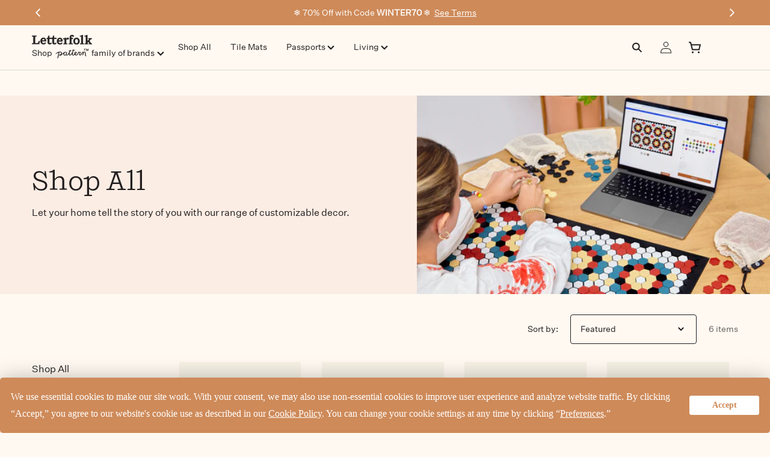

--- FILE ---
content_type: text/html; charset=utf-8
request_url: https://letterfolk.com/collections/kid-shop
body_size: 77305
content:
<!doctype html>
<html class="no-js" lang="en">
  <head>

    
    
    
    
    
      
      
    
  
    <meta charset="utf-8">  
    <meta http-equiv="X-UA-Compatible" content="IE=edge">
    <meta name="viewport" content="width=device-width, user-scalable=no">
    <meta name="theme-color" content="">
    <link rel="canonical" href="https://letterfolk.com/collections/kid-shop">
    <link rel="preconnect" href="https://cdn.shopify.com" crossorigin>
    <script>
      const currentUrl = 'https://letterfolk.com/collections/kid-shop';const storeUrl = 'https://letterfolk.com';
      const collectionPage = storeUrl + '/collections';
      if (currentUrl === collectionPage) {
        // Replace 'desiredUrl' with the URL you want to redirect to
        window.location.href = storeUrl;
      }
      window.showAtcProductCard = {
        desktop: true,
        mobile: false,
      }
    </script>
    <script type="application/ld+json">
    {
      "@context": "https://schema.org",
      "@type": "Corporation",
      "name": "Letterfolk",
      "url": "https://letterfolk.com/",
      "logo": "https://letterfolk.com/cdn/shop/files/lf-logomark.png?v=1674686278&width=64",
      "sameAs": [
        "https://www.facebook.com/letterfolk",
        "https://www.instagram.com/letterfolk/",
        "https://twitter.com/letterfolk",
        "https://www.pinterest.com/patternbrands/",
        "https://letterfolk.com/"
      ]
    }
    </script><script type="text/javascript" defer src="https://widgets.juniphq.com/v1/junip_shopify.js"></script><link rel="icon" type="image/png" href="//letterfolk.com/cdn/shop/files/LF-favicon_1.png?crop=center&height=32&v=1680792071&width=32"><link rel="preconnect" href="https://fonts.shopifycdn.com" crossorigin>
<style class="js-critical-css">
.button--full-width{display:flex;width:100%}.sidebar-filter .facets__form-vertical+facet-remove{display:block;margin-top:20px}.sidebar-filter .facets__form-vertical+facet-remove .button{min-height:40px;border-radius:var(--dropdown-select-border-radius);font-size:16px}.sidebar-filter .facets__form-vertical+facet-remove .button:after{border-radius:var(--dropdown-select-border-radius)}.sidebar-filter .facets__disclosure-vertical{border:none}.facets{display:block;grid-column-start:span 2}.facets__wrapper{align-items:center;align-self:flex-start;grid-column:1;grid-row:1;display:flex;flex-wrap:wrap;height:100%}.facets__form-vertical .facets__wrapper .facets__disclosure-vertical{width:100%}.facets__summary{color:rgba(var(--color-foreground),.75);font-size:1.4rem;padding:0 1.75rem 0 0}.facets__summary .icon-arrow-down{right:0}.facets__summary>div,.mobile-facets__summary>div{display:flex;align-items:center}.facets__form-vertical .facets__wrapper{width:100%}.facets__form-vertical .facets__summary{display:flex;align-items:center;justify-content:space-between;color:var(--color-link-text)}.facets__form-vertical .facets__disclosure-vertical:not([data-index="1"]){margin-top:20px;padding-top:20px;border-top:1px solid rgba(var(--rgb-active-stroke),.4)}.facets-container-vertical .facets__form-vertical{margin-top:19px}.footer .portfolio-dropdown>button>span{color:var(--inverted-color-primary-text)}.footer .portfolio-dropdown>button>svg>path{fill:var(--inverted-color-icon-active)}.footer .portfolio-dropdown>.dropdown-menu{top:-273px;left:-74px}.footer .portfolio-dropdown.desktop button{padding:2px 0}.footer .portfolio-dropdown.desktop button svg{transform:rotate(180deg)}@media screen and (max-width:1023px){.footer .desktop-only{display:none}}:root{--tag-fill:var(--tag-primary-fill)}.tag-quaternary,.tag-secondary,:root{--tag-stroke-color:var(--tag-stroke);--tag-text-color:var(--tag-text);--tag-border-radius-value:var(--tag-border-radius)}.tag-quaternary,.tag-secondary{line-height:1;padding:4px 8px;display:flex;align-items:center;max-height:24px;background-color:var(--tag-fill);color:var(--tag-text-color);border-radius:var(--tag-border-radius-value);border:1px solid var(--tag-stroke-color);font-family:var(--font-caption-family);font-size:var(--mobile-caption-font-size);letter-spacing:var(--mobile-caption-letter-spacing);text-transform:var(--caption-text-transformation);font-weight:500}.product__card .product__card-options{margin-top:auto}.product__card-atc-wrapper .atc-button{width:100%;background-color:var(--color-primary-background);color:var(--color-primary-text);border:none;opacity:1}.tag-quaternary,.tag-secondary{display:inline-flex}:root{--media-padding:px;--media-border-opacity:0.05;--media-border-width:1px;--media-radius:0px;--media-shadow-opacity:0.0;--media-shadow-horizontal-offset:0px;--media-shadow-vertical-offset:4px;--media-shadow-blur-radius:5px;--media-shadow-visible:0;--page-width:256rem;--page-width-margin:0rem;--product-card-image-padding:0.0rem;--product-card-corner-radius:0.0rem;--product-card-text-alignment:left;--product-card-border-width:0.0rem;--product-card-border-opacity:0.1;--product-card-shadow-opacity:0.0;--product-card-shadow-visible:0;--product-card-shadow-horizontal-offset:0.0rem;--product-card-shadow-vertical-offset:0.4rem;--product-card-shadow-blur-radius:0.5rem;--collection-card-image-padding:0.0rem;--collection-card-corner-radius:0.0rem;--collection-card-text-alignment:left;--collection-card-border-width:0.0rem;--collection-card-border-opacity:0.1;--collection-card-shadow-opacity:0.0;--collection-card-shadow-visible:0;--collection-card-shadow-horizontal-offset:0.0rem;--collection-card-shadow-vertical-offset:0.4rem;--collection-card-shadow-blur-radius:0.5rem;--blog-card-image-padding:0.0rem;--blog-card-corner-radius:0.0rem;--blog-card-text-alignment:left;--blog-card-border-width:0.0rem;--blog-card-border-opacity:0.1;--blog-card-shadow-opacity:0.0;--blog-card-shadow-visible:0;--blog-card-shadow-horizontal-offset:0.0rem;--blog-card-shadow-vertical-offset:0.4rem;--blog-card-shadow-blur-radius:0.5rem;--badge-corner-radius:4.0rem;--popup-border-width:1px;--popup-border-opacity:0.1;--popup-corner-radius:0px;--popup-shadow-opacity:0.0;--popup-shadow-horizontal-offset:0px;--popup-shadow-vertical-offset:4px;--popup-shadow-blur-radius:5px;--drawer-border-width:1px;--drawer-border-opacity:0.1;--drawer-shadow-opacity:0.0;--drawer-shadow-horizontal-offset:0px;--drawer-shadow-vertical-offset:4px;--drawer-shadow-blur-radius:5px;--spacing-sections-desktop:0px;--spacing-sections-mobile:0px;--grid-desktop-vertical-spacing:8px;--grid-desktop-horizontal-spacing:8px;--grid-mobile-vertical-spacing:4px;--grid-mobile-horizontal-spacing:4px;--text-boxes-border-opacity:0.1;--text-boxes-border-width:0px;--text-boxes-radius:0px;--text-boxes-shadow-opacity:0.0;--text-boxes-shadow-visible:0;--text-boxes-shadow-horizontal-offset:0px;--text-boxes-shadow-vertical-offset:4px;--text-boxes-shadow-blur-radius:5px;--buttons-radius:0px;--buttons-radius-outset:0px;--buttons-border-width:1px;--buttons-border-opacity:1.0;--buttons-shadow-opacity:0.0;--buttons-shadow-visible:0;--buttons-shadow-horizontal-offset:0px;--buttons-shadow-vertical-offset:4px;--buttons-shadow-blur-radius:5px;--buttons-border-offset:0px;--inputs-radius:0px;--inputs-border-width:1px;--inputs-border-opacity:0.55;--inputs-shadow-opacity:0.0;--inputs-shadow-horizontal-offset:0px;--inputs-margin-offset:0px;--inputs-shadow-vertical-offset:4px;--inputs-shadow-blur-radius:5px;--inputs-radius-outset:0px;--variant-pills-radius:40px;--variant-pills-border-width:1px;--variant-pills-border-opacity:0.55;--variant-pills-shadow-opacity:0.0;--variant-pills-shadow-horizontal-offset:0px;--variant-pills-shadow-vertical-offset:4px;--variant-pills-shadow-blur-radius:5px;--min-width-tablet:721px;--min-width-desktop:1024px;--mobile-t1-font-size:40px;--mobile-t2-font-size:32px;--mobile-t3-font-size:24px;--mobile-t4-font-size:20px;--mobile-t5-font-size:16px;--mobile-t6-font-size:12px;--mobile-body-font-size:14px;--mobile-body-small-font-size:13px;--mobile-caption-font-size:11px;--mobile-block-quote-font-size:24px;--tablet-t1-font-size:48px;--tablet-t2-font-size:40px;--tablet-t3-font-size:32px;--tablet-t4-font-size:24px;--tablet-t5-font-size:16px;--tablet-t6-font-size:13px;--tablet-body-font-size:16px;--tablet-body-small-font-size:14px;--tablet-caption-font-size:12px;--tablet-block-quote-font-size:30px;--desktop-t1-font-size:60px;--desktop-t2-font-size:44px;--desktop-t3-font-size:36px;--desktop-t4-font-size:24px;--desktop-t5-font-size:20px;--desktop-t6-font-size:13px;--desktop-body-font-size:16px;--desktop-body-small-font-size:14px;--desktop-caption-font-size:12px;--desktop-block-quote-font-size:34px;--mobile-t1-margin-bottom:12px;--mobile-t2-margin-bottom:12px;--mobile-t3-margin-bottom:8px;--mobile-t4-margin-bottom:8px;--mobile-t5-margin-bottom:6px;--mobile-t6-margin-bottom:20px;--mobile-caption-margin-bottom:20px;--mobile-block-quote-margin-bottom:8px;--tablet-t1-margin-bottom:16px;--tablet-t2-margin-bottom:16px;--tablet-t3-margin-bottom:12px;--tablet-t4-margin-bottom:12px;--tablet-t5-margin-bottom:8px;--tablet-t6-margin-bottom:24px;--tablet-caption-margin-bottom:24px;--tablet-block-quote-margin-bottom:12px;--desktop-t1-margin-bottom:22px;--desktop-t2-margin-bottom:16px;--desktop-t3-margin-bottom:12px;--desktop-t4-margin-bottom:12px;--desktop-t5-margin-bottom:8px;--desktop-t6-margin-bottom:24px;--desktop-caption-margin-bottom:24px;--desktop-block-quote-margin-bottom:12px;--mobile-t6-letter-spacing:1.25px;--mobile-caption-letter-spacing:1.25px;--tablet-t6-letter-spacing:1.25px;--tablet-caption-letter-spacing:1.25px;--desktop-t6-letter-spacing:1.25px;--desktop-caption-letter-spacing:1.25px;--t6-text-transformation:uppercase;--caption-text-transformation:uppercase;--square-button-border-radius:0px;--rounded-button-border-radius:4px;--pill-button-border-radius:100px;--dark-canvas-primary:#fff9f1;--dark-canvas-secondary:#fcede4;--dark-canvas-tertiary:#ffffff;--dark-canvas-accent1:#9bbc94;--dark-canvas-accent2:#aba6d9;--dark-canvas-accent3:#f0c0d0;--dark-canvas-accent4:#d2def4;--light-canvas-primary:#ce8a59;--light-canvas-secondary:#65310c;--light-canvas-tertiary:#2d5dbf;--light-canvas-accent1:#9bbc94;--light-canvas-accent2:#aba6d9;--light-canvas-accent3:#f0c0d0;--light-canvas-accent4:#d2def4;--dark-text-headline:#221e1f;--dark-text-primary:#221e1f;--dark-text-secondary:rgba(34, 30, 31, 0.76);--dark-text-tertiary:rgba(34, 30, 31, 0.64);--dark-text-link:#221e1f;--dark-text-link-hover:rgba(34, 30, 31, 0.76);--dark-text-success:#2d5dbf;--dark-text-error:#e95936;--dark-text-block-quote:#221e1f;--light-text-headline:#221e1f;--light-text-primary:#ffffff;--light-text-secondary:rgba(255, 255, 255, 0.76);--light-text-tertiary:rgba(255, 255, 255, 0.64);--light-text-link:#ffffff;--light-text-link-hover:rgba(255, 255, 255, 0.76);--light-text-success:#9bbc94;--light-text-error:#e95936;--light-text-block-quote:#ffffff;--dark-button-primary-fill:#ce8a59;--dark-button-primary-hover:rgba(206, 138, 89, 0.72);--dark-button-primary-pressed:#ce8a59;--dark-button-secondary-stroke:#ce8a59;--dark-button-secondary-stroke-hover:#ce8a59;--dark-button-secondary-fill-pressed:#ce8a59;--dark-button-secondary-text:#ce8a59;--dark-button-secondary-text-hover:#ffffff;--light-button-primary-fill:#ffffff;--light-button-primary-hover:rgba(255, 255, 255, 0.72);--light-button-primary-pressed:#ffffff;--light-button-secondary-stroke:#ffffff;--light-button-secondary-stroke-hover:#ffffff;--light-button-secondary-fill-pressed:#ffffff;--light-button-secondary-text:#ffffff;--light-button-secondary-text-hover:#ce8a59;--dark-icon-active:#221e1f;--dark-icon-hover:rgba(34, 30, 31, 0.72);--dark-icon-inactive:rgba(34, 30, 31, 0.40);--light-icon-active:#ffffff;--light-icon-hover:rgba(255, 255, 255, 0.72);--light-icon-inactive:rgba(255, 255, 255, 0.40);--active-stroke:#221e1f;--rgb-active-stroke:34,30,31;--hover-stroke:#dcd6cf;--inactive-stroke:#dcd6cf;--divider-stroke:#dcd6cf;--rgb-divider-stroke:220,214,207;--tab-stroke:#e95936;--veil:rgba(51,51,51, 0.24);--scrollbar:rgba(34, 30, 31, 0.40);--star-fill:#ce8a59;--star-fill-inactive:#dcd6cf;--button-disabled-fill:#DEDBD3;--button-disabled-text:rgba(51, 51, 51, 0.32);--dark-form-field:rgba(51, 51, 51, 0.06);--icon-arrow-up-url:url('https://letterfolk.com/cdn/shop/t/142/assets/icon-arrow-up.svg?v=151456974828855016241674665379');--icon-arrow-down-url:url('https://letterfolk.com/cdn/shop/t/142/assets/icon-arrow-down.svg?v=127630314490954368601674665378');--icon-arrow-down-white-url:url('https://letterfolk.com/cdn/shop/t/142/assets/icon-arrow-down-white.svg?v=152999268885106420071674665380');--icon-arrow-down-inactive-url:url('https://letterfolk.com/cdn/shop/t/142/assets/icon-arrow-down-inactive.svg?v=5109618532339876251674665380')}:root{--button-border-radius:var(--rounded-button-border-radius);--color-base-text:34,30,31;--color-base-inverted-text:255,255,255;--color-primary-text:var(--dark-text-primary);--color-secondary-text:var(--dark-text-secondary);--color-tertiary-text:var(--dark-text-tertiary);--color-inverted-text:var(--light-text-primary);--color-icon-active:var(--dark-icon-active);--color-icon-hover:var(--dark-icon-hover);--color-icon-inactive:var(--dark-icon-inactive);--color-icon-inverted-active:var(--light-icon-active);--color-icon-inverted-hover:var(--light-icon-hover);--color-icon-inverted-inactive:var(--light-icon-inactive);--color-headline-text:var(--dark-text-headline);--color-link-text:var(--dark-text-link);--color-link-text-hover:var(--dark-text-link-hover);--color-success-text:var(--dark-text-success);--color-error-text:var(--dark-text-error);--color-block-quote-text:var(--dark-text-block-quote);--inverted-color-primary-text:var(--light-text-primary);--inverted-color-secondary-text:var(--light-text-secondary);--inverted-color-tertiary-text:var(--light-text-tertiary);--inverted-color-icon-active:var(--light-icon-active);--inverted-color-icon-hover:var(--light-icon-hover);--inverted-color-icon-inactive:var(--light-icon-inactive);--inverted-color-icon-inverted-active:var(--dark-icon-active);--inverted-color-icon-inverted-hover:var(--dark-icon-hover);--inverted-color-icon-inverted-inactive:var(--dark-icon-inactive);--inverted-color-headline-text:var(--light-text-headline);--inverted-color-link-text:var(--light-text-link);--inverted-color-link-text-hover:var(--light-text-link-hover);--inverted-color-success-text:var(--light-text-success);--inverted-color-error-text:var(--light-text-error);--inverted-color-block-quote-text:var(--light-text-block-quote);--color-shadow:var(--color-base-text);--color-base-background-1:255,249,241;--color-base-background-2:252,237,228;--color-primary-background:#fff9f1;--color-secondary-background:#fcede4;--color-inverted-background:#ce8a59;--gradient-base-background-1:#fff9f1;--gradient-base-background-2:#fcede4;--color-base-accent-1:155,188,148;--color-base-accent-2:171,166,217;--gradient-base-accent-1:#9bbc94;--gradient-base-accent-2:#aba6d9;--inverted-color-base-background-1:206,138,89;--inverted-color-base-background-2:101,49,12;--inverted-color-primary-background:#ce8a59;--inverted-color-secondary-background:#65310c;--inverted-color-inverted-background:#fff9f1;--inverted-gradient-base-background-1:#ce8a59;--inverted-gradient-base-background-2:#65310c;--color-base-solid-button-labels:206,138,89;--color-base-outline-button-labels:206,138,89;--color-base-button-primary-fill:206,138,89;--color-base-button-primary-text:255,249,241;--color-base-button-secondary-text:206,138,89;--button-primary-fill:var(--dark-button-primary-fill);--button-primary-fill-hover:var(--dark-button-primary-hover);--button-primary-fill-pressed:var(--dark-button-primary-pressed);--button-primary-text:var(--light-text-primary);--button-secondary-stroke:var(--dark-button-secondary-stroke);--button-secondary-stroke-hover:var(--dark-button-secondary-stroke-hover);--button-secondary-fill-pressed:var(--dark-button-secondary-fill-pressed);--button-secondary-text:var(--dark-button-secondary-text);--button-secondary-text-hover:var(--dark-button-secondary-text-hover);--button-secondary-pressed-hover-text:var(--dark-button-secondary-text-hover);--inverted-button-primary-fill:var(--light-button-primary-fill);--inverted-button-primary-fill-hover:var(--light-button-primary-hover);--inverted-button-primary-fill-pressed:var(--light-button-primary-pressed);--inverted-button-primary-text:var(--dark-text-primary);--inverted-button-secondary-stroke:var(--light-button-secondary-stroke);--inverted-button-secondary-stroke-hover:var(--light-button-secondary-stroke-hover);--inverted-button-secondary-fill-pressed:var(--light-button-secondary-fill-pressed);--inverted-button-secondary-text:var(--light-button-secondary-text);--inverted-button-secondary-text-hover:var(--light-button-secondary-text-hover);--inverted-button-secondary-pressed-hover-text:var(--light-button-secondary-text-hover);--tag-text:var(--dark-text-primary);--tag-primary-fill:var(--dark-canvas-accent1);--tag-secondary-fill:var(--dark-canvas-accent2);--tag-tertiary-fill:var(--dark-canvas-accent3);--tag-quaternary-fill:var(--dark-canvas-accent4);--tag-border-radius:0px;--dropdown-list-border-top:var(--active-stroke);--dropdown-list-border-radius:4px;--dropdown-list-translate-y:9px;--dropdown-select-border-radius:4px;--tag-stroke:transparent;--payment-terms-background-color:#ffffff;--font-heading-family:"Heading","P22Mackinac";--font-t5-family:"T5","Body","Cadiz";--font-t6-family:"T6","Body","Cadiz";--font-body-family:"Body","Cadiz";--font-body-small-family:"Body Small","Body","Cadiz";--font-caption-family:"Caption","Body","Cadiz";--font-block-quote-family:"Block Quote","Heading","P22Mackinac";--font-body-style:normal;--font-body-weight:400;--font-body-weight-bold:700;--font-heading-style:normal;--font-heading-weight:400;--font-body-scale:1.0;--font-heading-scale:1.0;--button-min-width:160px}*,::after,::before{box-sizing:inherit}html{box-sizing:border-box;font-size:calc(var(--font-body-scale) * 62.5%);height:100%}body{display:grid;grid-template-rows:auto auto 1fr auto;grid-template-columns:100%;min-height:100%;margin:0;font-family:var(--font-body-family)}:root{--swiper-theme-color:#007aff}:root{--swiper-navigation-size:44px}.color-background-1,:root{--color-foreground:var(--color-base-text);--color-background:var(--color-base-background-1);--gradient-background:var(--gradient-base-background-1)}.color-background-2{--color-foreground:var(--color-base-text);--color-background:var(--color-base-background-2);--gradient-background:var(--gradient-base-background-2)}.color-background-1,:root{--color-link:var(--color-base-outline-button-labels);--alpha-link:.85}.color-background-2{--color-link:var(--color-foreground);--alpha-link:.7}.color-background-1,:root{--color-button:var(--color-base-button-primary-fill);--color-button-text:var(--color-base-button-primary-text);--alpha-button-background:1;--alpha-button-border:1}.color-background-2{--color-button:var(--color-foreground);--color-button-text:var(--color-background)}.button--secondary{--color-button:var(--color-background);--color-button-text:var(--color-base-button-secondary-text);--color-button-stroke:var(--color-base-button-secondary-stroke);--alpha-button-background:1}.color-background-1,:root{--color-badge-background:var(--color-background);--color-badge-border:var(--color-foreground);--alpha-badge-border:.1}.color-background-2{--color-badge-background:var(--color-background);--color-badge-border:var(--color-background);--alpha-badge-border:1}.color-background-1,.color-background-2,:root{--color-card-hover:var(--color-base-text)}:root{--color-icon:rgb(var(--color-base-text))}.cart-drawer svg:not(.independ) path,.content-wrapper svg:not(.independ) path,.header-wrapper svg:not(.independ) path{fill:var(--color-icon-active)}yotpo-stars svg path{fill:var(--star-fill)}.no-js:not(html){display:none!important}html.no-js .no-js:not(html){display:block!important}html.no-js .no-js-hidden{display:none!important}.section+.section{margin-top:var(--spacing-sections-mobile)}.content-for-layout{margin-top:129px}@media screen and (min-width:1024px){.content-for-layout{margin-top:147px}.large-up-hide{display:none!important}}.color-background-1,.color-background-2,body{color:rgba(var(--color-foreground),1);background-color:rgb(var(--color-background))}.list-unstyled{margin:0;padding:0;list-style:none}.hidden{display:none!important}.visually-hidden{position:absolute!important;overflow:hidden;width:1px;height:1px;margin:-1px;padding:0;border:0;clip:rect(0 0 0 0);word-wrap:normal!important}.text-body{font-size:1.5rem;line-height:calc(1 + .8 / var(--font-body-scale));font-family:var(--font-body-family);font-style:var(--font-body-style);font-weight:var(--font-body-weight)}h1,h2,h3,h4{font-family:var(--font-heading-family);font-style:var(--font-heading-style);font-weight:var(--font-heading-weight)}.caption{font-size:1rem;line-height:calc(1 + .7 / var(--font-body-scale))}@media screen and (min-width:721px){body{font-size:1.6rem}.section+.section{margin-top:var(--spacing-sections-desktop)}.caption{font-size:1.2rem}}@media screen and (max-width:720px){.small-hide{display:none!important}}@media screen and (min-width:721px) and (max-width:1023px){.medium-hide{display:none!important}}.center{text-align:center}.light{opacity:.7}.sr-only{border:0;padding:0;margin:0;position:absolute!important;height:1px;width:1px;overflow:hidden;clip:rect(1px 1px 1px 1px);clip:rect(1px,1px,1px,1px);clip-path:inset(50%);white-space:nowrap}div:empty,p:empty{display:none}.link,a{display:inline-block;border:none;box-shadow:none;text-decoration:underline;text-underline-offset:4px;color:rgb(var(--color-link));background-color:transparent;font-size:1.4rem;font-family:inherit}a{font-size:inherit}.link--text{color:rgb(var(--color-foreground))}details>*{box-sizing:border-box}@media (prefers-reduced-motion){.motion-reduce{animation:none!important}}:root{--duration-short:.1s;--duration-default:.2s;--duration-long:.5s}.underlined-link{color:var(--color-link-text);text-underline-offset:4px;text-decoration-thickness:.1rem}summary{list-style:none;position:relative}summary .icon-arrow-down,summary .icon-caret{position:absolute;height:.6rem;right:1.5rem;top:calc(50% - .2rem)}summary::-webkit-details-marker{display:none}.disclosure-has-popup{position:relative}.disclosure-has-popup>summary:before{display:none}.focus-none{box-shadow:none!important;outline:0!important}.button{--shadow-horizontal-offset:var(--buttons-shadow-horizontal-offset);--shadow-vertical-offset:var(--buttons-shadow-vertical-offset);--shadow-blur-radius:var(--buttons-shadow-blur-radius);--shadow-opacity:var(--buttons-shadow-opacity);--shadow-visible:var(--buttons-shadow-visible);--border-offset:var(--buttons-border-offset);--border-opacity:calc(1 - var(--buttons-border-opacity));border-radius:var(--buttons-radius-outset);position:relative}.button{min-width:calc(12rem + var(--buttons-border-width) * 2);min-height:calc(4.5rem + var(--buttons-border-width) * 2)}.button{display:inline-flex;justify-content:center;align-items:center;border:0;padding:0 3rem;font:inherit;font-size:1.5rem;text-decoration:none;color:rgb(var(--color-button-text));-webkit-appearance:none;appearance:none;background-color:rgba(var(--color-button),var(--alpha-button-background))}.button:before{content:"";position:absolute;top:0;right:0;bottom:0;left:0;z-index:-1;border-radius:var(--buttons-radius-outset);box-shadow:var(--shadow-horizontal-offset) var(--shadow-vertical-offset) var(--shadow-blur-radius) rgba(var(--color-shadow),var(--shadow-opacity))}.button:after{content:"";position:absolute;top:var(--buttons-border-width);right:var(--buttons-border-width);bottom:var(--buttons-border-width);left:var(--buttons-border-width);z-index:1;border-radius:var(--buttons-radius);box-shadow:0 0 0 calc(var(--buttons-border-width) + var(--border-offset)) rgba(var(--color-button-text),var(--border-opacity)),0 0 0 var(--buttons-border-width) rgba(var(--color-button),var(--alpha-button-background))}.button--secondary:after{--border-opacity:var(--buttons-border-opacity)}.button,.button-label{font-size:1.5rem;line-height:calc(1 + .2 / var(--font-body-scale))}.select__select{-webkit-appearance:none;appearance:none;background-color:rgb(var(--color-background));color:rgb(var(--color-foreground));width:100%;box-sizing:border-box;border-radius:var(--inputs-radius);height:4.5rem;min-height:calc(var(--inputs-border-width) * 2);min-width:calc(7rem + (var(--inputs-border-width) * 2));position:relative;border:0}.select__select{font-family:var(--font-body-family);font-style:var(--font-body-style);font-weight:var(--font-body-weight);font-size:1.2rem;color:rgba(var(--color-foreground),.75)}.select__select{line-height:calc(1 + .6 / var(--font-body-scale));padding:0 2rem;margin:var(--inputs-border-width);min-height:calc(var(--inputs-border-width) * 2)}input[type=checkbox]{display:inline-block;width:auto;margin-right:.5rem}.modal__toggle-open{display:flex}#shopify-section-header{z-index:13}.header__icons{display:flex;width:100%;justify-content:end;align-items:center}.header__icon{color:rgb(var(--color-foreground))}.header__icon span{height:100%}.header__icon:after{content:none}.header__icon{padding:0}.header__icon--cart{margin-left:16px}@media screen and (min-width:1024px){.header__icon{height:inherit;width:inherit;margin-left:24px}}.header__icon--cart{position:relative}.search__icon-wrapper{opacity:0}.search__icon-wrapper{opacity:1}.search__icon-wrapper{width:24px;height:24px;display:flex;justify-content:center;align-items:center}@media screen and (min-width:1024px){.search__icon-wrapper{display:none}}.header__icon--megamenu-close{display:none}.header__icon span,.header__icon--cart,.header__icon--search{display:flex;align-items:center;justify-content:center;width:24px;height:24px}.header__icon--search{height:100%}.no-js .predictive-search{display:none}.search-modal__content{grid-area:content}.field-input.search__field-input{padding:9px 16px 9px 36px;display:flex;align-items:center;border-radius:var(--button-border-radius)}@media screen and (min-width:1024px){.header__icon--search span{display:none}.search-modal__content{grid-area:content;display:grid;grid-template-columns:11fr 11fr}.suggestions__new-product{grid-area:new-product;max-width:inherit}.suggestions__popular-search-terms{grid-area:popular-search-terms}.search-modal__form{position:relative;width:100%}}.gradient{background:rgb(var(--color-background));background:var(--gradient-background);background-attachment:fixed}@media screen and (forced-colors:active){.icon{color:CanvasText;fill:CanvasText!important}}@media (forced-colors:active){.button{outline:transparent solid 1px}}.drawer{visibility:hidden}.message-butter{position:relative;padding:0}.message-butter .butter-bar__content{max-width:700px;box-sizing:border-box;margin:0 auto;padding-top:4px;padding-bottom:4px}@media screen and (max-width:720px){.message-butter .butter-bar__content{height:auto;flex-direction:column}}#Message-bar-message-butter-bar,#Message-bar-message-butter-bar .butter-bar__wrapper{background-color:#ce8a59}#Message-bar-message-butter-bar .butter-bar__content p{color:#fff}#Message-bar-message-butter-bar .butter-bar__content a{color:#fff}.header__inline-menu{margin-left:0;grid-area:navigation;display:none}@media screen and (min-width:1024px){.header__inline-menu{display:flex}sticky-header .header__icon--megamenu-close{opacity:0}.search-details{max-width:calc(100% - 98px)}}header-menu .header__submenu{opacity:0;visibility:hidden;left:0;top:115px}.header__inline-menu{margin-left:-1.2rem;grid-area:navigation;display:none}@media screen and (min-width:1024px){.header__inline-menu{display:flex}sticky-header .header__icon--megamenu-close{opacity:0}header-drawer{display:none}}.megamenu__content{grid-area:content;display:grid;grid-template-areas:"links images";grid-template-columns:5fr 17fr}.megamenu__links-wrapper{display:flex;flex-direction:column;justify-content:space-between}.t-4.megamenu__item{margin-bottom:8px}.megamenu__title{margin-bottom:8px;color:var(--color-secondary-text)}.megamenu__imagelinks{display:grid;grid-template-columns:5fr 1fr 5fr 1fr 5fr;grid-template-areas:"image1 gap1 image2 gap2 image3"}.megamenu__imagelinks .megamenu__item:nth-child(1){grid-area:image1}.megamenu__imagelinks .megamenu__item:nth-child(2){grid-area:image2}.megamenu__imagelinks .megamenu__item:nth-child(3){grid-area:image3}.megamenu__card{width:100%}.megamenu__card-image{width:100%;position:relative;padding-bottom:125%;overflow:hidden}.megamenu__card-image.stroke{border:1px solid var(--active-stroke)}.megamenu__card-image.rounded{border-radius:4px}.megamenu__card-image img{position:absolute;top:0;left:0;width:100%;height:100%;object-fit:cover}.megamenu__card-info{margin-top:12px;display:flex;justify-content:space-between}.megamenu__card-title{color:var(--color-link-text)}.header__submenu.list-menu{padding:24px 0}header-drawer{justify-self:start}.header__heading-logo{max-width:var(--logo-width) px}.menu-drawer-container{display:flex}.menu-drawer-container summary span:not(.menu-drawer__menu-item-open) svg:last-child{display:none}.list-menu{list-style:none;padding:0 11px 24px;margin:0;grid-area:content}.list-menu__item{text-decoration:none;display:flex;align-items:center;color:var(--color-link-text)}.list-menu__item.main-link span{border-bottom:1px solid transparent}.list-menu__item.main-link{margin-right:16px}@media screen and (min-width:1250px){.list-menu__item.main-link{margin-right:32px}}.portfolio-dropdown .dropdown-button span{display:inline-flex;align-items:center}.portfolio-dropdown.desktop{position:relative;display:none}.portfolio-dropdown.mobile{grid-area:content;position:absolute;bottom:-40px;width:100%}.portfolio-dropdown.mobile button{position:relative;height:40px;width:100%;border:none;color:rgb(var(--color-base-text));background-color:rgb(var(--color-base-background-2));border-bottom:1px solid transparent;font-size:13px}.portfolio-dropdown.mobile button span{position:relative}.portfolio-dropdown.mobile .dropdown-menu{opacity:0;visibility:hidden;position:absolute;border-bottom:1px solid transparent}.portfolio-dropdown.mobile .dropdown-menu .dropdown-item{padding:8px 0;z-index:20;height:40px;background-color:rgb(var(--color-base-background-2));color:rgb(var(--color-base-text));text-decoration:none;border-bottom:1px solid var(--inactive-stroke);width:100vw;display:grid;grid-template-columns:1fr 10fr 1fr;grid-template-areas:"start content end"}.portfolio-dropdown.mobile .dropdown-menu .dropdown-item div{display:flex;align-items:center;justify-content:space-between;grid-area:content}.portfolio-dropdown.mobile .dropdown-menu .dropdown-item.active-store{background-color:rgb(var(--color-base-background-1))}.portfolio-dropdown.mobile .dropdown-menu .dropdown-item div{display:flex;align-items:center}.portfolio-dropdown.mobile .dropdown-menu .dropdown-item span{font-size:13px}.portfolio-dropdown.mobile .dropdown-menu .dropdown-item span.description{color:var(--color-secondary-text)}.portfolio-dropdown.mobile .dropdown-menu .dropdown-item img{width:22px;height:auto;margin-right:14px}.portfolio-dropdown.desktop button{border:none;position:relative;background-color:transparent;padding:2px 20px 2px 0;font-size:14px;color:var(--color-secondary-text)}.portfolio-dropdown.desktop>button>span{color:var(--color-headline-text);font-size:11px}.portfolio-dropdown.desktop .dropdown-menu{position:absolute;display:flex;flex-direction:column;visibility:hidden;opacity:0}.portfolio-dropdown.desktop .dropdown-menu .dropdown-item{padding:10px 18px;z-index:20;height:40px;background-color:rgb(var(--color-base-background-1));color:rgb(var(--color-base-text));display:flex;align-items:center;justify-content:space-between;text-decoration:none;width:100%}.portfolio-dropdown.desktop .dropdown-menu .dropdown-item.active-store{background-color:rgb(var(--color-base-background-2))}.portfolio-dropdown.desktop .dropdown-menu .dropdown-item:not(:last-child){border-bottom:1px solid var(--inactive-stroke)}.portfolio-dropdown.desktop .dropdown-menu .dropdown-item:first-child{border-radius:10px 10px 0 0}.portfolio-dropdown.desktop .dropdown-menu .dropdown-item:last-child{border-radius:0 0 10px 10px}.portfolio-dropdown.desktop .dropdown-menu .dropdown-item span{font-size:12px}.portfolio-dropdown.desktop .dropdown-menu .dropdown-item span.description{color:var(--color-secondary-text)}.portfolio-dropdown.desktop .dropdown-menu .dropdown-item img{width:20px;margin-right:14px;height:auto}.portfolio-dropdown.desktop .dropdown-menu .dropdown-item .wrapper{display:flex;align-items:center;justify-content:space-between;width:100%}.portfolio-dropdown.desktop .dropdown-menu .dropdown-item .wrapper div{display:flex;align-items:center}.header{display:flex;align-items:center;justify-content:space-between;width:100%;grid-area:content;height:56px}.drawer-logo{display:flex;align-items:center}@media screen and (min-width:720px){.portfolio-dropdown.mobile .dropdown-menu .dropdown-item{grid-template-columns:1fr 14fr 1fr}.header{grid-template-columns:1fr 2fr 1fr;display:grid;background-color:rgb(var(--color-base-background-1));grid-template-areas:"left-icon heading icons";gap:18px;align-items:center;z-index:20}}@media screen and (min-width:1024px){.portfolio-dropdown.desktop{position:relative;display:block;height:24px;opacity:1}.portfolio-dropdown.mobile{position:relative;display:none}.header{gap:0;height:74px;grid-template-areas:"heading navigation icons";grid-template-columns:4fr 15fr 4fr}}@media screen and (min-width:1199px){.portfolio-dropdown.desktop>button>span{font-size:14px}}@media screen and (max-width:1023px){.header.header--middle-center .drawer-logo{width:100%;justify-content:space-between}.header.header--middle-center .header__icons{width:auto}.header--middle-center .header__home-nav.mobile{margin-left:auto;margin-right:auto}.header--middle-center .header__icon--cart{margin-left:0}.header__heading-link{text-align:center}}.header__home-nav{line-height:1;display:flex;justify-content:left;margin-left:16px}.header__home-nav.tablet{display:none}@media screen and (min-width:720px){.header__home-nav{justify-content:center;margin-left:0}.header__home-nav.mobile{display:none}.header__home-nav.tablet{display:flex}}@media screen and (min-width:1024px){.header__home-nav,.header__home-nav.mobile{display:block}.header__home-nav.tablet{display:none}}.header__heading,.header__heading-link{grid-area:heading;justify-self:center}.header__heading-link{display:inline-block;text-decoration:none;word-break:break-word}.header__heading-logo{height:auto;width:100%}.header-wrapper{display:block;position:relative;background-color:rgb(var(--color-background));z-index:1;opacity:1}.header-wrapper--permanent-bottom-border{border-bottom:1px solid var(--divider-stroke)}.content-wrapper{width:100%;display:grid;grid-template-columns:20px 1fr 20px;grid-template-areas:"start content end"}.content-wrapper__content{grid-area:content}@media screen and (min-width:720px){.content-wrapper{grid-template-columns:1fr 14fr 1fr}}.header-wrapper{z-index:20;background-color:rgb(var(--color-base-background-1));position:relative}.list-menu--disclosure{position:fixed;min-width:100%;width:100vw;top:104px}.search-modal__form{z-index:20;position:absolute;top:100%;bottom:0;left:0;right:0;display:none;height:calc(var(--viewport-height,100vh) - (var(--header-bottom-position,100%)));overflow-y:auto;border-top:1px solid var(--active-stroke)}.search-modal__form .field{position:relative;padding-top:30px;padding-left:30px;padding-right:30px;background-color:var(--gradient-background)}.header__icon .close{display:none}.field .search__button{position:absolute;top:39px;left:32px;border:none;padding-top:0;padding-bottom:0;margin-top:0;margin-bottom:0}input::-webkit-search-decoration{-webkit-appearance:none}@media screen and (min-width:1024px){.header__heading-link{justify-self:start}.content-wrapper{grid-template-columns:1fr 22fr 1fr}.search-modal__form{position:static;top:0;width:100%;height:auto;border-top:none}.search-modal__form .field{padding:0}.search-modal__form-wrapper{position:relative}.field .search__button{top:9px;left:2px}}.header__icon--menu{position:initial}.menu-drawer{position:absolute;transform:translate(-100%);visibility:hidden;z-index:3;left:0;top:100%;width:100vw;padding:0;border-width:0 var(--drawer-border-width) 0 0;background-color:rgb(var(--color-background));border-style:solid;border-color:rgba(var(--color-foreground),var(--drawer-border-opacity));filter:drop-shadow(var(--drawer-shadow-horizontal-offset) var(--drawer-shadow-vertical-offset) var(--drawer-shadow-blur-radius) rgba(var(--color-shadow),var(--drawer-shadow-opacity)))}.menu-drawer__inner-container{position:relative;height:100%}.menu-drawer__navigation-container{display:grid;grid-template-rows:1fr auto;align-content:space-between;overflow-y:auto;height:100%}.menu-drawer__navigation{padding:4px 0}.menu-drawer__inner-submenu{height:100%;overflow-x:hidden;overflow-y:auto}.no-js .menu-drawer__navigation{padding:0}.no-js .menu-drawer__navigation>ul>li{border-bottom:.1rem solid rgba(var(--color-foreground),.04)}.menu-drawer__menu .list-menu li:last-child a{margin-bottom:0}.menu-drawer__menu .list-menu{padding-top:0;padding-left:22px;padding-bottom:12px}.menu-drawer__menu .list-menu a{margin-bottom:6px;font-size:16px;font-weight:700;line-height:1.875em;color:var(--color-primary-text)}.menu-drawer__menu .additional-links .link,.menu-drawer__menu .additional-links a{padding-top:10px;padding-bottom:0;font-size:16px;font-style:normal;font-weight:400;line-height:1.875em;color:var(--color-primary-text)}.menu-drawer__menu .additional-links .link{display:flex;align-items:center;justify-content:space-between}.menu-drawer__menu-item{padding:12px 0;text-decoration:none}.menu-drawer__menu-item.child{padding:0}.no-js .menu-drawer__menu-item{font-size:1.6rem}.no-js .menu-drawer__menu-item .icon-arrow-down,.no-js .menu-drawer__menu-item .icon-caret{right:3rem}.menu-drawer__menu-item--active{color:rgb(var(--color-foreground))}.menu-drawer__menu-item a{display:block;width:100%;text-decoration:none}.menu-drawer__menu-item a,.menu-drawer__menu-item.link{margin-bottom:0;font-size:20px;font-weight:700;color:var(--color-primary-text)}.menu-drawer__menu-item-open{display:block;min-width:70px;text-align:right}.loading-overlay{position:absolute;z-index:1;width:1.8rem}@media screen and (max-width:720px){.loading-overlay{top:0;right:0}}@media screen and (min-width:721px){.no-js .menu-drawer{height:auto}.loading-overlay{left:0}}.loading-overlay__spinner{width:1.8rem;display:inline-block}.spinner{animation:1.4s linear infinite rotator}@keyframes rotator{0%{transform:rotate(0)}to{transform:rotate(270deg)}}.path{stroke-dasharray:280;stroke-dashoffset:0;transform-origin:center;stroke:rgb(var(--color-foreground));animation:1.4s ease-in-out infinite dash}@keyframes dash{0%{stroke-dashoffset:280}50%{stroke-dashoffset:75;transform:rotate(135deg)}to{stroke-dashoffset:280;transform:rotate(450deg)}}.predictive-search{position:static;display:block;top:0;left:0;background-color:var(--gradient-background);padding:30px;transform:translate(0);border-bottom-left-radius:var(--button-border-radius);border-bottom-right-radius:var(--button-border-radius)}.predictive-search .predictive-search__label{margin-bottom:12px!important;font-size:1.2rem;text-transform:uppercase;font-weight:700;letter-spacing:1px}.predictive-search__item{width:100%;padding:12px 0;border-top:1px solid rgba(var(--rgb-active-stroke),.16)}.predictive-search__item-inner{display:flex;align-items:center;padding:8px;border-radius:8px}.predictive-search__item-link{display:block}.predictive-search__item-image img{width:100px;height:auto;display:block;border-radius:4px}.predictive-search__item-title{text-decoration:none;font-weight:700}.predictive-search__item-info{margin-left:12px}.predictive-search__item-price{margin-top:3px;font-size:15px;font-weight:700;color:var(--dark-text-primary)}@media screen and (min-width:1024px){.search-modal__form{position:static}.predictive-search .predictive-search__label{font-size:1.5rem}.predictive-search{position:absolute;top:46px;left:50%;padding:0;transform:translate(-50%);border-bottom-left-radius:var(--button-border-radius);border-bottom-right-radius:var(--button-border-radius);opacity:0;visibility:hidden}.predictive-search__item{width:299px}}.drawer__inner ::-webkit-scrollbar{width:4px}.drawer__inner ::-webkit-scrollbar-track{background:rgba(var(--color-foreground),.16);border-radius:4px}.drawer__inner ::-webkit-scrollbar-thumb{background:rgba(var(--color-foreground),.2);border-radius:4px}.drawer{position:fixed;z-index:1000;left:0;top:38px;width:100vw;height:100%;display:flex;justify-content:flex-end;background:#0003}.drawer .cart-drawer{height:calc(100vh - 42px)}.drawer__inner{height:calc(100vh - 42px);width:61rem;max-width:calc(100vw - 3rem);padding:0 3rem;border:.1rem solid rgba(var(--color-foreground),.2);border-right:0;background-color:rgb(var(--color-background));overflow:hidden;display:flex;flex-direction:column;transform:translate(100%)}.drawer__inner.is-empty{padding:0 3rem}.drawer__inner-empty{background-color:rgb(var(--color-background));overflow:hidden;display:block}.drawer__inner-empty .cart-drawer__collection{overflow:hidden;max-height:100%;margin-top:25px}.drawer__inner-empty .cart-drawer__collection-products{overflow-y:auto;overflow-x:hidden;max-height:calc(100vh - 365px);margin-left:-10px;margin-right:-10px;padding-left:10px;padding-right:10px}.cart-drawer__collection{padding:20px;background:#fff;border:1px solid var(--active-stroke);border-radius:4px}.cart-drawer__collection h4{font-size:20px;font-style:normal;font-weight:500;line-height:32px;text-align:center}.drawer__inner-empty .cart__empty-text{margin-top:0;margin-bottom:5px;padding-top:0;font-size:26px;line-height:32px;text-align:left}.drawer__inner-empty .cart__empty-text{margin-top:30px}.drawer__inner-empty .cart__empty-description{font-size:16px;line-height:24px;text-align:left}.drawer__inner-empty .cart__empty-description{margin-bottom:10px}.drawer__inner-empty .cart-drawer__warnings{display:block}.drawer__inner .drawer__close,.drawer__inner-empty .cart-drawer__warnings .drawer__close{top:30px;right:10px}.drawer .drawer__inner.is-empty .drawer__footer{position:relative;z-index:2;margin:auto 0 0;padding:0}.drawer.is-empty .drawer__footer .cart__ctas{margin-bottom:20px}.cart-drawer__warnings{display:flex;flex-direction:column;flex:1;justify-content:center}.drawer__close{display:inline-block;padding:0;min-width:2.4rem;min-height:2.4rem;box-shadow:0 0 0 .2rem rgba(var(--color-button),0);position:absolute;top:30px;right:0;z-index:5;color:rgb(var(--color-foreground));background-color:transparent;border:none}.cart-drawer__warnings .drawer__close{right:5px}.drawer__close svg{height:1.4rem;width:1.4rem}.drawer__footer{background-color:rgb(var(--color-background));margin-left:-30px;margin-right:-30px;padding:2rem 3rem 3rem}cart-drawer{position:fixed;top:0;left:0;width:100vw;height:100%}.cart-drawer__overlay{position:fixed;top:0;right:0;bottom:0;left:0}.cart-drawer__overlay:empty{display:block}@media screen and (max-height:650px){.drawer__inner{overflow:scroll}}.drawer__footer .payment-methods{display:flex;justify-content:space-between;align-items:center;max-width:405px;margin-left:auto;margin-right:auto;margin-top:20px}.drawer__footer .payment-methods svg{height:20px;width:auto}.drawer__footer .payment-methods .icon-amex,.drawer__footer .payment-methods .icon-visa{height:24px}.drawer__footer .payment-methods .icon-mastercard{height:23px}.drawer__footer .payment-methods .icon-apple-pay,.drawer__footer .payment-methods .icon-google-pay{height:18px}@media screen and (max-width:650px){.drawer{height:calc(100vh - 42px);padding-top:0}.drawer__inner{max-width:100%;width:100vw;padding:0 2rem}.drawer__footer{padding:2rem;margin-left:-2rem;margin-right:-2rem}.drawer__inner.is-empty{padding:0 1rem}.drawer__inner .drawer__close,.drawer__inner-empty .cart-drawer__warnings .drawer__close{top:20px}.drawer__inner-empty .cart__empty-text{margin-top:20px}.drawer__inner-empty .cart__empty-text{margin-bottom:0}.cart-drawer__collection h4{font-size:14px;font-style:normal;font-weight:500;line-height:22px}.drawer__inner-empty .cart-drawer__collection-products{max-height:calc(100vh - 305px)}.cart-drawer__collection{padding:10px}.drawer__inner-empty .cart__empty-text{font-size:32px}.drawer__footer .payment-methods{max-width:95%}.drawer__footer .payment-methods svg{height:22px}.drawer__footer .payment-methods .icon-apple-pay,.drawer__footer .payment-methods .icon-google-pay{height:20px}.drawer__footer .payment-methods .icon-amex,.drawer__footer .payment-methods .icon-visa{height:28px}.drawer__footer .payment-methods .icon-mastercard{height:26px}}.cart__header-content{grid-area:content}.is-empty .cart__empty-text{display:block}.cart__empty-text{margin:4.5rem 0 2rem}@media screen and (min-width:1024px){.cart-items__tablet{grid-area:items}.cart-footer__desktop{display:block;grid-area:info}.cart__empty-text{margin:0 0 3rem}}.cart__ctas{text-align:center;margin-top:16px}.section-header{margin-bottom:0}.header__home-nav a{width:100px;display:block}.collection-banner .text__wrapper{display:grid;grid-template-columns:1fr 10fr 1fr;grid-template-areas:"start content end"}.collection-banner .text__content{grid-area:content}.collection-banner .image__wrapper img{width:100%;height:100%;object-fit:cover;display:block}.collection-banner .text__content .text{padding:24px 0}@media screen and (min-width:721px){.section-header{margin-bottom:0}.collection-banner .text__wrapper{display:grid;grid-template-columns:1fr 14fr 1fr;grid-template-areas:"start content end"}.collection-banner .text__content .text{padding:48px 0}}@media screen and (min-width:1024px){.collection-banner{display:grid;grid-template-columns:1fr 12fr 11fr;grid-template-areas:"start content image"}.collection-banner .text__wrapper{display:flex;grid-area:content;align-items:center}.collection-banner .image__wrapper{grid-area:image}.collection-banner .text__content{padding:0 calc(1/22 * 100vw) 0 0;height:100%;display:flex;flex-direction:column;justify-content:space-between}.collection-banner .text__content .text{min-height:296px;height:100%;display:flex;flex-direction:column;justify-content:center}.collection-banner .text__content .text{padding:0}.collection-banner .text__content .description{max-width:560px}}#CollectionBanner-template--14628031725634__d0e67e48-30e9-4540-854c-979062b51324{background-color:#fcede4}.product-grid-container .product-grid{display:grid;list-style-type:none;column-gap:calc((20/22) * 100vw * (3/100));grid-template-columns:repeat(2,1fr);row-gap:48px;padding:48px 0;margin:0}.load-more-eabled .pagination{display:none}@media screen and (min-width:1024px){.product-grid-container .product-grid{row-gap:64px;padding:30px 0 64px;grid-template-columns:repeat(3,1fr)}}@media screen and (min-width:1280px){.product-grid-container .product-grid{grid-template-columns:repeat(4,1fr)}}.lds-spinner{color:#000;display:inline-block;position:relative;width:30px;height:30px}.lds-spinner span{display:block;transform-origin:27px 16px;animation:1.2s linear infinite lds-spinner}.lds-spinner span:after{content:" ";display:block;position:absolute;top:3px;left:26px;width:2px;height:9px;border-radius:20%;background:#868686}.lds-spinner span:nth-child(1){transform:rotate(0);animation-delay:-1.1s}.lds-spinner span:nth-child(2){transform:rotate(30deg);animation-delay:-1s}.lds-spinner span:nth-child(3){transform:rotate(60deg);animation-delay:-.9s}.lds-spinner span:nth-child(4){transform:rotate(90deg);animation-delay:-.8s}.lds-spinner span:nth-child(5){transform:rotate(120deg);animation-delay:-.7s}.lds-spinner span:nth-child(6){transform:rotate(150deg);animation-delay:-.6s}.lds-spinner span:nth-child(7){transform:rotate(180deg);animation-delay:-.5s}.lds-spinner span:nth-child(8){transform:rotate(210deg);animation-delay:-.4s}.lds-spinner span:nth-child(9){transform:rotate(240deg);animation-delay:-.3s}.lds-spinner span:nth-child(10){transform:rotate(270deg);animation-delay:-.2s}.lds-spinner span:nth-child(11){transform:rotate(300deg);animation-delay:-.1s}.lds-spinner span:nth-child(12){transform:rotate(330deg);animation-delay:0s}@keyframes lds-spinner{0%{opacity:1}to{opacity:0}}.sidebar-filter{display:flex;align-items:flex-start;flex-wrap:wrap;padding:14px 0 48px}.sidebar-filter>.facet-filters-form{width:100%}.sidebar-filter .facet-filters.sorting{margin-right:20px}.sidebar-filter>.facet-filters-form .facets__form-vertical{display:flex;flex-direction:row;justify-content:flex-end;width:100%;border-top:none}.sidebar-filter aside{position:sticky;top:75px;left:0;margin-right:65px}.sidebar-filter .product-grid-container{width:calc(100% - 260px)}.sidebar-filter .select-dropdown .select-header{display:none}@media screen and (max-width:1023px){.sidebar-filter{align-items:center;padding-top:25px}.sidebar-filter .product-grid-container .product-grid{padding-top:25px}.sidebar-filter aside{position:static;order:0;margin-right:0;width:40%}.sidebar-filter aside #ProductCount,.sidebar-filter aside .filter-menu{display:none}.sidebar-filter .product-grid-container{width:100%}.sidebar-filter>.facet-filters-form{width:60%;order:1}.sidebar-filter>.facet-filters-form .facets__form-vertical{width:100%;display:flex;justify-content:space-between}.sidebar-filter .product-grid-container{order:2}.sidebar-filter .facet-filters.sorting{padding-left:0;margin-right:0}.sidebar-filter>.facet-filters-form .facets__form-vertical{flex-direction:row-reverse}.sidebar-filter>.facet-filters-form .facet-filters__label{margin-right:1rem;font-size:16px;font-style:normal;font-weight:400;line-height:24px;text-transform:uppercase}.sidebar-filter .product-count .product-count__text{text-transform:uppercase}.sidebar-filter .mobile-facets__open>*+*,.sidebar-filter .product-count .product-count__text{font-size:1.6rem;font-style:normal;font-weight:400;line-height:24px}.sidebar-filter>.facet-filters-form .select-dropdown{width:25px}.sidebar-filter .mobile-facets__open{flex-direction:row-reverse;font-size:16px;font-style:normal;font-weight:400;line-height:24px;text-transform:uppercase}.sidebar-filter .mobile-facets__open>*+*{margin-left:0;margin-right:12px}}.facets-container{display:grid;grid-template-columns:repeat(2,auto);grid-template-rows:repeat(2,auto);margin-top:30px}.facets-container.facets-container-vertical{display:block;max-height:calc(100vh - 126px);max-width:19.5rem;overflow:auto;padding-right:35px;padding-bottom:80px}.facets-container.facets-container-vertical::-webkit-scrollbar{width:6px;margin-left:-24px}.facets-container.facets-container-vertical::-webkit-scrollbar-track{background:0 0;border-radius:6px}.facets-container.facets-container-vertical::-webkit-scrollbar-thumb{background:rgba(var(--rgb-active-stroke),.76);border-radius:6px}.facets-container-vertical .active-facets{display:none}.active-facets-mobile{margin-bottom:.5rem}.mobile-facets__list{overflow-y:auto}@media screen and (min-width:1024px){.facets-container>*+*{margin-top:0}}@media screen and (max-width:1023px){.facets-container{grid-template-columns:auto minmax(0,max-content);column-gap:2rem;margin-top:2rem}.facets-container.facets-container-vertical{margin-top:0;padding-top:0;padding-bottom:0}}.facet-filters{align-items:flex-start;display:flex;grid-column:2;grid-row:1;padding-left:2.5rem}@media screen and (min-width:1024px){.facet-filters{padding-left:3rem}}.facet-filters__label{display:block;color:var(--color-foreground-85);font-size:1.4rem;margin:0 2rem 0 0}.facet-filters__field{align-items:center;display:flex;flex-grow:1;justify-content:flex-end}.facet-filters__field .select__select{border-radius:0;min-width:auto;min-height:auto}.facet-filters button{margin-left:2.5rem}.facet-filters__sort{background-color:transparent;border:0;border-radius:0;font-size:1.4rem;height:auto;line-height:calc(1 + .5 / var(--font-body-scale));margin:0;padding-left:0;padding-right:1.75rem}.facet-filters__sort{box-shadow:none;filter:none}.facets__reset{margin-left:auto}.facets__item{display:flex;align-items:center}.facet-checkbox{padding:1rem 2rem 1rem 0;flex-grow:1;position:relative;font-size:1.4rem;display:flex;word-break:break-word}.facet-checkbox input[type=checkbox]{position:absolute;opacity:1;width:1.6rem;height:1.6rem;top:.7rem;left:-.4rem;z-index:-1;appearance:none;-webkit-appearance:none}.no-js .facet-checkbox input[type=checkbox]{z-index:0}.facet-checkbox>svg:not(.icon-checkmark) rect{stroke:var(--active-stroke)}.facet-checkbox>svg:not(.icon-checkmark){margin-right:1.2rem;flex-shrink:0}.facet-checkbox .icon-checkmark path{fill:#fff}.facet-checkbox .icon-checkmark{visibility:hidden;position:absolute;left:.1rem;z-index:5;top:1.1rem;width:14px}@media screen and (forced-colors:active){.path{stroke:CanvasText}.facet-filters__sort{border:none}.facet-checkbox>svg{background-color:inherit;border:.1rem solid rgb(var(--color-background))}}.facets__price{display:flex;align-items:center;flex-wrap:wrap;padding:2rem}.facets-container-vertical .price-field{display:flex;align-items:center;justify-content:space-between;width:100%;margin-bottom:15px}.facets-container-vertical .price-field .field{margin-right:0;width:60%;margin-left:auto}.facets__price .field{align-items:center}.facets__price .field-currency{align-self:center;margin-right:.6rem}.facets__price .field__label{left:1.5rem}.facets__button-no-js{transform:translateY(-.6rem)}.active-facets{display:flex;flex-wrap:wrap;width:100%;grid-column:1/-1;grid-row:2;margin-top:-.5rem}.active-facets__button-wrapper{align-items:center;display:flex;justify-content:center;padding-top:1.5rem}.active-facets__button-wrapper *{font-size:1rem}@media screen and (min-width:1024px){.active-facets__button-wrapper *{font-size:1.4rem}}@media screen and (max-width:1023px){.active-facets{margin:0 -1.2rem -1.2rem}.active-facets__button-remove{margin:0;padding:1.2rem}.active-facets__button-wrapper{padding-top:0;margin-left:1.2rem}}.active-facets facet-remove:only-child{display:none}.mobile-facets__clear-wrapper{align-items:center;display:flex;justify-content:center}.mobile-facets__clear-wrapper .mobile-facets__clear{width:100%}.mobile-facets{position:fixed;top:0;left:0;right:0;bottom:0;width:100%;height:100%;z-index:100;background-color:#0003}.mobile-facets__disclosure{display:flex}.mobile-facets__wrapper{margin-left:0;display:flex}.mobile-facets__inner{background-color:rgb(var(--color-background));width:100%;margin-left:auto;height:100%;overflow-y:auto;max-width:40rem;display:flex;flex-direction:column;border-color:rgba(var(--color-foreground),var(--drawer-border-opacity));border-style:solid;border-width:0 0 0 var(--drawer-border-width);filter:drop-shadow(var(--drawer-shadow-horizontal-offset) var(--drawer-shadow-vertical-offset) var(--drawer-shadow-blur-radius) rgba(var(--color-shadow),var(--drawer-shadow-opacity)))}.mobile-facets__header{padding:1rem 3rem;text-align:center;display:flex;position:sticky;top:0;z-index:2}.mobile-facets__header-inner{flex-grow:1;position:relative}.mobile-facets__heading{font-size:calc(var(--font-heading-scale) * 1.4rem);margin:0}.mobile-facets__open-wrapper{display:inline-block}.mobile-facets__open{text-align:left;width:100%;padding-top:.5rem;padding-bottom:.5rem;display:flex;align-items:center;color:var(--color-link-text)}.mobile-facets__open>*+*{margin-left:1rem}.mobile-facets__open svg{width:2rem}.mobile-facets__close{display:none;align-items:center;justify-content:center;position:fixed;top:.7rem;right:1rem;width:4.4rem;height:4.4rem;z-index:100000;opacity:0}.mobile-facets__close svg{width:2.2rem}.mobile-facets__main{padding:2.7rem 2rem 0;position:relative;z-index:1;flex-grow:1;display:flex;flex-direction:column;overflow-y:auto}.facets-container-vertical .mobile-facets__main{padding:2.7rem 0 0}.mobile-facets__details[open] .icon-caret{transform:rotate(180deg)}.no-js .mobile-facets__details{border-bottom:1px solid rgba(var(--color-foreground),.04)}.mobile-facets__highlight{opacity:0;visibility:hidden;position:absolute}.mobile-facets__summary{padding:1.3rem 0}.mobile-facets__summary svg{margin-left:auto}.mobile-facets__summary>div{display:flex;align-items:center}.mobile-facets__item{position:relative}input.mobile-facets__checkbox{border:0;width:1.6rem;height:1.6rem;position:absolute;left:2.1rem;top:1.2rem;z-index:0;appearance:none;-webkit-appearance:none}.mobile-facets__label{position:relative;padding:1.5rem 2rem 1.5rem 2.5rem;width:100%;word-break:break-word;display:flex;align-items:center}.mobile-facets__label>svg{background-color:rgb(var(--color-background));position:relative;z-index:2;margin-right:1.2rem;flex-shrink:0}.mobile-facets__label .icon-checkmark{position:absolute;top:1.9rem;left:2.6rem;visibility:hidden;width:14px}.mobile-facets__arrow,.mobile-facets__summary .icon-caret{margin-left:auto;display:block}.mobile-facets__footer{border-top:.1rem solid rgba(var(--color-foreground),.08);padding:2rem 0;bottom:0;position:sticky;display:flex;z-index:2;margin-top:auto;background-color:rgb(var(--color-background));background:var(--gradient-background)}.mobile-facets__footer>*+*{margin-left:1rem}.mobile-facets__footer>*,.mobile-facets__footer>.b-primary{width:50%!important}.product-count{align-self:center;position:relative;text-align:right;height:100%}.product-count__text{display:flex;align-items:center;height:100%}.product-count .loading-overlay__spinner{display:none;position:absolute;right:0;top:50%;transform:translateY(-50%);width:1.8rem}.facets-wrapper.content-wrapper .facets-container{grid-area:content}@media screen and (min-width:1024px){.facets-wrap-vertical{border:none;padding-left:0;padding-right:0}.facets__display-vertical{padding-bottom:1.5rem;overflow:hidden}}.facets__form-vertical{margin-top:0;padding-top:0;border-top:1px solid rgba(var(--rgb-active-stroke),.4)}.facets-container-vertical .mobile-facets__label .icon-checkmark{top:1.9rem;right:0;left:auto;width:16px;height:auto;background-color:var(--active-stroke)}.facets-container-vertical .mobile-facets__label>svg:not(.icon-checkmark) rect{stroke:var(--active-stroke)}.facets-container-vertical .mobile-facets__label>svg{margin-right:0;margin-left:1.2rem}.facets-container-vertical .mobile-facets__label .icon-checkmark path{fill:#fff}.filter-menu:not(:first-child){margin-top:19px;padding-top:19px;border-top:1px solid rgba(var(--rgb-active-stroke),.4)}.filter-link-list .filter-link-list__item{margin-bottom:19px}.filter-link-list .filter-link-list__item:last-child{margin-bottom:0}.facets-container-vertical .facets__price{padding:2rem 0}.facets-container-vertical .mobile-facets__details:not(:first-child){border-top:1px solid var(--active-stroke)}.facets-container-vertical .mobile-facets__label{display:flex;align-items:center;flex-direction:row-reverse;justify-content:space-between;padding-left:0;padding-right:0;overflow:hidden}.facets-container-vertical .mobile-facets--vertical{padding:0 3rem}.facets-container-vertical .mobile-facets__header{padding-top:1.6rem;padding-bottom:1.6rem}.facets-container-vertical .mobile-facets__header .mobile-facets__heading{font-family:var(--font-body-family);font-size:20px;font-style:normal;line-height:26px;text-transform:uppercase}.facets-container-vertical .facets__price .field-currency{margin-left:3px;margin-right:5px}.facets-container-vertical .facets__price .field-currency,.facets-container-vertical .facets__price .field__label{font-size:16px;font-style:normal;font-weight:500;line-height:24px;text-transform:lowercase}.facets-container-vertical .facets__price .field input{width:100%;height:40px;border-radius:5px;border:1px solid var(--active-stroke)}.facets-container-vertical .facets__price .field input:-ms-input-placeholder,.facets-container-vertical .facets__price .field input::-ms-input-placeholder{color:#fff;opacity:1}.facets-container-vertical .facets__price .field:last-child{margin-right:0}.facets-container-vertical .facet-checkbox{justify-content:space-between;padding-right:0}.mobile-collections-nav-wrapper{padding:20px 8.33%}.mobile-collections-nav{display:flex;align-items:end;justify-content:flex-start;max-width:100vw;overflow:auto;white-space:nowrap}.mobile-collections-nav .filter-link-list{display:flex;align-items:end}.mobile-collections-nav .filter-link-list .filter-link-list__item{margin-bottom:0}.mobile-collections-nav .filter-link-list .list-menu__item{flex-direction:column;align-items:center}.mobile-collections-nav .filter-link-list span{display:block;padding:3px 12px;border-radius:20px}.mobile-collections-nav .filter-link-list .filter-link{margin-bottom:0;font-size:13px;font-style:normal;font-weight:400;line-height:22px;background:0 0}.facets-container-vertical .product-count.light{display:none}.mobile-facets--vertical .mobile-facets__summary a{font-weight:400}@media screen and (min-width:1024px){.facets__form-vertical{display:flex;flex-direction:column;width:100%;margin-top:0;padding-top:20px}.facets-container-vertical .mobile-facets__label{flex-direction:row}.facets-container-vertical .mobile-facets__label .icon-checkmark{right:auto;left:0}.footer .mobile-only{display:none}}.pagination__list{display:flex;width:100%;align-items:center;justify-content:center;margin-bottom:64px;gap:8px}.pagination__list a{width:32px;height:32px;display:flex;align-items:center;justify-content:center;border-radius:32px}.pagination__list a{color:var(--color-secondary-text);text-decoration:none;font-size:12px}.pagination__list a.pagination__item--current{background-color:var(--button-secondary-stroke)}.pagination__list a.pagination__item--current{color:var(--button-secondary-text-hover)}.pagination__list .nav-item svg{display:block}.pagination__list .nav-item.item-prev svg{transform:rotate(180deg)}.pagination__list .nav-item.disabled svg:not(.independ) path{fill:var(--color-icon-inactive)}.newsletter-form{display:flex;flex-direction:column;justify-content:center;align-items:center;width:100%;position:relative}.newsletter-form__field-wrapper{width:100%}.newsletter-form__field-wrapper .field__input{padding-right:1rem;padding-top:4px;padding-bottom:4px;color:var(--dark-text-block-quote)}.newsletter-form-cta{display:flex;align-items:center;margin-bottom:5px;padding:6px 8px 6px 16px;border-radius:var(--button-border-radius);background:#fff}.newsletter-form-cta .newsletter-form__button{margin-bottom:0;white-space:nowrap;padding:5px 15px}.newsletter-form__button{border:0;background-color:transparent;color:var(--inverted-color-link-text-hover);padding:0;margin-top:16px;margin-bottom:0;text-transform:uppercase;text-decoration:underline}.submit-container{display:flex;justify-content:space-between}.NewsletterForm-footer{padding:10px 0;color:var(--dark-text-block-quote);border:1px solid rgba(var(--color-base-inverted-text),.24);border-top:0;border-left:0;border-right:0;width:100%;outline:0!important}.footer__newsletter .message{color:#fff}.footer__portfolio-dropdown.portfolio-dropdown.mobile{position:relative;bottom:0}.footer__content{grid-area:content}.footer__newsletter-wrapper .newsletter__title{margin-bottom:4px}.footer__newsletter-wrapper .newsletter__description{color:rgba(var(--color-base-inverted-text),.72);margin-bottom:16px}.footer__newsletter-wrapper .field__input{background-color:transparent;border-bottom-color:transparent}.footer__scroll-top-button{background-color:transparent;border:transparent}.footer__social{margin:64px 0;display:flex;justify-content:space-between;align-items:center}@media screen and (min-width:721px){.footer__newsletter-wrapper .newsletter__title{margin-bottom:8px}.footer__newsletter-wrapper .newsletter__description{margin-bottom:24px}.footer__social{margin:80px 0}}@media screen and (min-width:1024px){.col1{grid-area:col1}.col2{grid-area:col2}.col3{grid-area:col3}.col4{grid-area:col4}.footer__links-newsletter{grid-area:newsletter}.footer__social{margin:64px 0}}.footer__social-links svg{width:24px;height:auto}.footer__scroll-top-button svg:not(.independ)>path,.footer__social-links svg:not(.independ)>path{fill:var(--inverted-color-icon-active)}.footer__social-links a{text-decoration:none}.footer__social-links a:not(:last-child){margin-right:34px}.star__container{display:flex;align-items:center}.star__container .star{display:flex;align-items:center;justify-content:center;width:80px;height:24px}.star__container .star svg{display:block;position:relative;top:-1px}.star__container .star svg:not(.independ) path{fill:var(--star-fill)}.star__container .rate,.star__container .reviews-count{display:flex;align-items:center;justify-content:center;height:24px;line-height:1;margin-left:2px}.star__container .reviews-count{color:var(--color-secondary-text)}.t-2,.t-4,h1,h2,h3,h4{line-height:1;margin-block-start:0;margin-block-end:0}.t-2,.t-4,h1,h2,h3,h4{font-family:var(--font-heading-family)}.t-5{font-family:var(--font-t5-family)}.t-body{font-family:var(--font-body-family)}.t-body-small{font-family:var(--font-body-small-family)}.t-caption{font-family:var(--font-caption-family)}.t-5,.t-body,.t-body-small,.t-caption{margin-block-start:0;margin-block-end:0}.t-body,.t-body-small,.t-caption{color:var(--color-primary-text)}.t-2,.t-4,.t-5,h1,h2,h3,h4{color:var(--color-headline-text)}h1{margin-top:0;font-size:var(--mobile-t1-font-size);margin-bottom:var(--mobile-t1-margin-bottom)}.t-2,h2{font-size:var(--mobile-t2-font-size);margin-bottom:var(--mobile-t2-margin-bottom)}h3{font-size:var(--mobile-t3-font-size);margin-bottom:var(--mobile-t3-margin-bottom)}.t-4,h4{font-size:var(--mobile-t4-font-size);margin-bottom:var(--mobile-t4-margin-bottom)}.t-5{font-size:var(--mobile-t5-font-size);margin-bottom:var(--mobile-t5-margin-bottom)}@media screen and (min-width:721px){h1{font-size:var(--tablet-t1-font-size);margin-bottom:var(--tablet-t1-margin-bottom)}.t-2,h2{font-size:var(--tablet-t2-font-size);margin-bottom:var(--tablet-t2-margin-bottom)}h3{font-size:var(--tablet-t3-font-size);margin-bottom:var(--tablet-t3-margin-bottom)}.t-4,h4{font-size:var(--tablet-t4-font-size);margin-bottom:var(--tablet-t4-margin-bottom)}.t-5{font-size:var(--tablet-t5-font-size);margin-bottom:var(--tablet-t5-margin-bottom)}}@media screen and (min-width:1024px){h1{font-size:var(--desktop-t1-font-size);margin-bottom:var(--desktop-t1-margin-bottom)}.t-2,h2{font-size:var(--desktop-t2-font-size);margin-bottom:var(--desktop-t2-margin-bottom)}h3{font-size:var(--desktop-t3-font-size);margin-bottom:var(--desktop-t3-margin-bottom)}.t-4,h4{font-size:var(--desktop-t4-font-size);margin-bottom:var(--desktop-t4-margin-bottom)}.t-5{font-size:var(--desktop-t5-font-size);margin-bottom:var(--desktop-t5-margin-bottom)}}.t-body,div,p{margin:0;font-size:var(--mobile-body-font-size);line-height:1.5}.t-body-small,.t-body-small p{font-size:var(--mobile-body-small-font-size)}.t-body-small{font-size:var(--mobile-body-small-font-size);line-height:1.5}.t-caption{font-size:var(--mobile-caption-font-size);margin-bottom:var(--mobile-caption-margin-bottom);line-height:2;letter-spacing:var(--mobile-caption-letter-spacing);text-transform:var(--caption-text-transformation)}a{text-underline-offset:4px}@media screen and (min-width:720px){h1{font-size:var(--tablet-t1-font-size);margin-bottom:var(--tablet-t1-margin-bottom)}.t-2,h2{font-size:var(--tablet-t2-font-size);margin-bottom:var(--tablet-t2-margin-bottom)}h3{font-size:var(--tablet-t3-font-size);margin-bottom:var(--tablet-t3-margin-bottom)}.t-4,h4{font-size:var(--tablet-t4-font-size);margin-bottom:var(--tablet-t4-margin-bottom)}.t-5{font-size:var(--tablet-t5-font-size);margin-bottom:var(--tablet-t5-margin-bottom)}.t-body,div,p{font-size:var(--tablet-body-font-size);line-height:1.5}.t-body-small,.t-body-small p{font-size:var(--tablet-body-small-font-size)}.t-body-small{font-size:var(--tablet-body-small-font-size);line-height:1.5}.t-caption{font-size:var(--tablet-caption-font-size);margin-bottom:var(--tablet-caption-margin-bottom);letter-spacing:var(--tablet-caption-letter-spacing);line-height:2}}.b-primary,:root{--button-fill:var(--button-primary-fill);--button-border:var(--button-primary-fill);--button-text:var(--button-primary-text);--button-hover:var(--button-primary-fill-hover);--button-hover-border:var(--button-primary-fill-hover);--button-pressed:var(--button-primary-fill-pressed);--button-pressed-border:var(--button-primary-fill-pressed);--button-hover-pressed-text:var(--button-text)}:root{--inactive-button:rgba(51, 51, 51, .16);--inactive-button-text:rgba(59, 59, 59, .32);--button-fill:var(--inactive-button);--button-border:var(--inactive-button);--button-text:var(--inactive-button-text);--button-hover:var(--inactive-button);--button-hover-border:var(--inactive-button);--button-pressed:var(--inactive-button);--button-pressed-border:var(--inactive-button);--button-hover-pressed-text:var(--inactive-button-text)}:root{--button-fill:var(--inverted-button-primary-fill);--button-border:var(--inverted-button-primary-fill);--button-text:var(--inverted-button-primary-text);--button-hover:var(--inverted-button-primary-fill-hover);--button-hover-border:var(--inverted-button-primary-fill-hover);--button-pressed:var(--inverted-button-primary-fill-pressed);--button-pressed-border:var(--inverted-button-primary-fill-pressed);--button-hover-pressed-text:var(--button-text)}.b-secondary,:root{--button-fill:transparent;--button-border:var(--button-secondary-stroke);--button-text:var(--button-secondary-text);--button-hover:var(--button-secondary-stroke-hover);--button-hover-border:var(--button-secondary-stroke-hover);--button-pressed:var(--button-secondary-fill-pressed);--button-pressed-border:var(--button-secondary-fill-pressed);--button-hover-pressed-text:var(--button-secondary-pressed-hover-text)}:root{--button-fill:transparent;--button-border:var(--inverted-button-secondary-stroke);--button-text:var(--inverted-button-secondary-text);--button-hover:var(--inverted-button-secondary-stroke-hover);--button-hover-border:var(--inverted-button-secondary-stroke-hover);--button-pressed:var(--inverted-button-secondary-fill-pressed);--button-pressed-border:var(--inverted-button-secondary-fill-pressed);--button-hover-pressed-text:var(--inverted-button-secondary-pressed-hover-text)}:root{--button-fill:var(--dark-button-primary-fill);--button-border:var(--dark-button-primary-fill);--button-text:var(--dark-text-primary);--button-hover:var(--dark-button-primary-hover);--button-hover-border:var(--dark-button-primary-hover);--button-pressed:var(--dark-button-primary-pressed);--button-pressed-border:var(--dark-button-primary-pressed);--button-hover-pressed-text:var(--dark-canvas-primary)}:root{--button-fill:transparent;--button-border:var(--dark-button-secondary-stroke);--button-text:var(--dark-button-secondary-text);--button-hover:var(--dark-button-secondary-stroke-hover);--button-hover-border:var(--dark-button-secondary-stroke-hover);--button-pressed:var(--dark-button-secondary-fill-pressed);--button-pressed-border:var(--dark-button-secondary-fill-pressed);--button-hover-pressed-text:var(--dark-button-secondary-text)}:root{--button-fill:var(--light-button-primary-fill);--button-border:var(--light-button-primary-fill);--button-text:var(--light-text-primary);--button-hover:var(--light-button-primary-hover);--button-hover-border:var(--light-button-primary-hover);--button-pressed:var(--light-button-primary-pressed);--button-pressed-border:var(--light-button-primary-pressed);--button-hover-pressed-text:var(--light-text-primary)}:root{--button-fill:transparent;--button-border:var(--light-button-secondary-stroke);--button-text:var(--light-button-secondary-text);--button-hover:var(--light-button-secondary-stroke-hover);--button-hover-border:var(--light-button-secondary-stroke-hover);--button-pressed:var(--light-button-secondary-fill-pressed);--button-pressed-border:var(--light-button-secondary-fill-pressed);--button-hover-pressed-text:var(--light-canvas-primary)}.b-primary,.b-secondary{font-family:var(--font-body-family)}.b-primary,.b-secondary{padding:16px 20px;display:flex;align-items:center;justify-content:center;color:var(--button-text);background-color:var(--button-fill);border:1px solid var(--button-border);border-radius:var(--button-border-radius);text-decoration:none}@media screen and (min-width:1024px){h1{font-size:var(--desktop-t1-font-size);margin-bottom:var(--desktop-t1-margin-bottom)}.t-2,h2{font-size:var(--desktop-t2-font-size);margin-bottom:var(--desktop-t2-margin-bottom)}h3{font-size:var(--desktop-t3-font-size);margin-bottom:var(--desktop-t3-margin-bottom)}.t-4,h4{font-size:var(--desktop-t4-font-size);margin-bottom:var(--desktop-t4-margin-bottom)}.t-5{font-size:var(--desktop-t5-font-size);margin-bottom:var(--desktop-t5-margin-bottom)}.t-body,button,div,p{font-size:var(--desktop-body-font-size)}.t-body-small,.t-body-small p{font-size:var(--desktop-body-small-font-size)}.t-caption{font-size:var(--desktop-caption-font-size);margin-bottom:var(--desktop-caption-margin-bottom);letter-spacing:var(--desktop-caption-letter-spacing)}.b-primary,.b-secondary{min-width:var(--button-min-width);box-sizing:border-box}}@media screen and (max-width:720px){.newsletter-form-cta .newsletter-form__button{font-size:var(--mobile-body-small-font-size)}.b-primary,.b-secondary{font-family:var(--font-t5-family);font-size:var(--mobile-t5-font-size)}}@media screen and (max-width:580px){.body-button-full-width-mobile .b-primary,.body-button-full-width-mobile .b-secondary{width:100%}}.tag-primary,:root{--tag-fill:var(--tag-primary-fill)}.tag-secondary,:root{--tag-fill:var(--tag-secondary-fill)}:root{--tag-fill:var(--tag-tertiary-fill)}.tag-quaternary,:root{--tag-fill:var(--tag-quaternary-fill)}:root{--tag-fill:var(--dark-canvas-accent1)}:root{--tag-fill:var(--dark-canvas-accent2)}:root{--tag-fill:var(--dark-canvas-accent3)}:root{--tag-fill:var(--dark-canvas-accent4)}:root{--tag-text-color:var(--dark-text-primary)}:root{--tag-fill:var(--light-canvas-accent1)}:root{--tag-fill:var(--light-canvas-accent2)}:root{--tag-fill:var(--light-canvas-accent3)}:root{--tag-fill:var(--light-canvas-accent4)}:root{--tag-text-color:var(--light-text-primary)}.tag-primary,.tag-quaternary,.tag-secondary,:root{--tag-stroke-color:var(--tag-stroke);--tag-text-color:var(--tag-text);--tag-border-radius-value:var(--tag-border-radius)}:root{--tag-stroke-color:var(--active-stroke)}:root{--tag-border-radius-value:100px}.tag-primary,.tag-quaternary,.tag-secondary{line-height:1;padding:4px 8px;display:flex;align-items:center;max-height:24px;background-color:var(--tag-fill);color:var(--tag-text-color);border-radius:var(--tag-border-radius-value);border:1px solid var(--tag-stroke-color);font-family:var(--font-caption-family);font-size:var(--mobile-caption-font-size);letter-spacing:var(--mobile-caption-letter-spacing);text-transform:var(--caption-text-transformation);font-weight:500}.select-dropdown{position:relative;font-size:var(--mobile-body-small-font-size);display:block}.select-dropdown select{display:none}.field-input{-webkit-appearance:none;appearance:none;background-color:var(--dark-form-field);color:rgb(var(--color-foreground));border:1px solid transparent;width:100%;position:relative;padding:9px 16px;outline:0;outline-offset:none;box-shadow:none}.field-input::-webkit-search-cancel-button{display:none}input{font-family:sans-serif;font-size:14px;line-height:1.15;margin:0;outline:0}.loading-spinner{display:inline-block;width:19px;height:19px}.loading-spinner:after{content:" ";display:block;width:19px;height:19px;border-radius:50%;border:2px solid var(--color-primary-text);border-color:var(--color-primary-text) transparent var(--color-primary-text) transparent;animation:1.2s linear infinite loading-spinner}@keyframes loading-spinner{0%{transform:rotate(0)}to{transform:rotate(360deg)}}.toast__wrapper{position:absolute;bottom:0}.toast__content{display:flex;align-items:center;height:42px;justify-content:center;padding:16px}@media screen and (min-width:721px){.toast__content{height:48px}:root{--button-fill:var(--inverted-button-primary-fill);--button-border:var(--inverted-button-primary-fill);--button-text:var(--inverted-button-primary-text);--button-hover:var(--inverted-button-primary-fill-hover);--button-hover-border:var(--inverted-button-primary-fill-hover);--button-pressed:var(--inverted-button-primary-fill-pressed);--button-pressed-border:var(--inverted-button-primary-fill-pressed);--button-hover-pressed-text:var(--button-text)}:root{--button-fill:transparent;--button-border:var(--inverted-button-secondary-stroke);--button-text:var(--inverted-button-secondary-text);--button-hover:var(--inverted-button-secondary-stroke-hover);--button-hover-border:var(--inverted-button-secondary-stroke-hover);--button-pressed:var(--inverted-button-secondary-fill-pressed);--button-pressed-border:var(--inverted-button-secondary-fill-pressed);--button-hover-pressed-text:var(--inverted-button-secondary-pressed-hover-text)}}.toast__content .toast-text{color:var(--inverted-color-primary-text)}.butter-bar__wrapper{position:relative;background-color:var(--light-canvas-primary);text-align:center}.butter-bar__content{display:flex;align-items:center;height:42px;justify-content:center;padding:4px 16px;color:var(--light-text-primary)}.butter-bar__content a{color:var(--light-text-link)}#StickyHeaderBackdrop{position:fixed;width:100vw;height:100vh;background-color:var(--veil);display:none}@media screen and (max-width:720px){.butter-bar__content{height:auto;min-height:36px}:root{--button-fill:var(--inverted-button-primary-fill);--button-border:var(--inverted-button-primary-fill);--button-text:var(--inverted-button-primary-text);--button-hover:var(--inverted-button-primary-fill-hover);--button-hover-border:var(--inverted-button-primary-fill-hover);--button-pressed:var(--inverted-button-primary-fill-pressed);--button-pressed-border:var(--inverted-button-primary-fill-pressed);--button-hover-pressed-text:var(--button-text)}:root{--button-fill:transparent;--button-border:var(--inverted-button-secondary-stroke);--button-text:var(--inverted-button-secondary-text);--button-hover:var(--inverted-button-secondary-stroke-hover);--button-hover-border:var(--inverted-button-secondary-stroke-hover);--button-pressed:var(--inverted-button-secondary-fill-pressed);--button-pressed-border:var(--inverted-button-secondary-fill-pressed);--button-hover-pressed-text:var(--inverted-button-secondary-pressed-hover-text)}}.product__card{display:flex;height:100%;flex-direction:column;width:100%}.product__card .star__container .reviews-count{height:16px}.product__card a{text-decoration:none}.product__card-image{width:100%;position:relative;padding-bottom:125%;margin-bottom:8px;overflow:hidden}.product__card-image .secondary-image{opacity:0}.product__card-image img{position:absolute;top:0;left:0;width:100%;height:100%;object-fit:cover}.product__card-tag{position:absolute;left:16px;top:16px}.product__card-atc-wrapper{position:absolute;box-sizing:border-box;bottom:0;width:100%;padding:8px;display:flex;justify-content:right}.product__card-atc-wrapper.hidden{display:none}.small-atc-button{width:32px;height:32px;border-radius:32px;background-color:var(--color-icon-active);border:none}.small-atc-button svg:not(.independ) path{fill:var(--color-primary-background)}.small-atc-button span{display:flex;align-items:center;justify-content:center}.small-atc-button svg{fill:var(--color-icon-active);width:12px;height:12px}@media screen and (min-width:721px){.product__card-image{margin-bottom:16px}.product__card-atc-wrapper{padding:16px}.small-atc-button{width:48px;height:48px;border-radius:48px}.small-atc-button svg{width:14px;height:14px}}.product__card-atc-wrapper .atc-button .loading-spinner,.product__card-atc-wrapper .small-atc-button .loading-spinner{display:none}.product__card-color-count{line-height:1.2}.product__card-title a{color:var(--color-link-text)}.product__card yotpo-stars{display:none}.tag-primary,.tag-quaternary,.tag-secondary{display:inline-flex}
</style>

    <title>
      Kid&#39;s Shop
 &ndash; Letterfolk</title>
    
    

    

<meta property="og:site_name" content="Letterfolk">
<meta property="og:url" content="https://letterfolk.com/collections/kid-shop">
<meta property="og:title" content="Kid&#39;s Shop">
<meta property="og:type" content="website">
<meta property="og:description" content="Elevate your living space with our collection of styles, adding modern flair and sophistication. Find the perfect pieces to reflect your unique personality."><meta property="og:image" content="http://letterfolk.com/cdn/shop/files/LF-wordmark-charcoal.png?height=628&pad_color=fff9f1&v=1684345123&width=1200">
  <meta property="og:image:secure_url" content="https://letterfolk.com/cdn/shop/files/LF-wordmark-charcoal.png?height=628&pad_color=fff9f1&v=1684345123&width=1200">
  <meta property="og:image:width" content="1200">
  <meta property="og:image:height" content="628"><meta name="twitter:card" content="summary_large_image">
<meta name="twitter:title" content="Kid&#39;s Shop">
<meta name="twitter:description" content="Elevate your living space with our collection of styles, adding modern flair and sophistication. Find the perfect pieces to reflect your unique personality.">


<style data-shopify>
  @font-face {
  font-family: Assistant;
  font-weight: 400;
  font-style: normal;
  font-display: swap;
  src: url("//letterfolk.com/cdn/fonts/assistant/assistant_n4.9120912a469cad1cc292572851508ca49d12e768.woff2") format("woff2"),
       url("//letterfolk.com/cdn/fonts/assistant/assistant_n4.6e9875ce64e0fefcd3f4446b7ec9036b3ddd2985.woff") format("woff");
}

  
  
  
  @font-face {
  font-family: Assistant;
  font-weight: 400;
  font-style: normal;
  font-display: swap;
  src: url("//letterfolk.com/cdn/fonts/assistant/assistant_n4.9120912a469cad1cc292572851508ca49d12e768.woff2") format("woff2"),
       url("//letterfolk.com/cdn/fonts/assistant/assistant_n4.6e9875ce64e0fefcd3f4446b7ec9036b3ddd2985.woff") format("woff");
}

@font-face {
      font-family: "Heading";
      src: url("//letterfolk.com/cdn/shop/files/ShiftWeb-Book.woff2?v=6808633905750401037") format("woff2");
      font-display: swap;
    }

    @font-face {
      font-family: "T5";
      src: url("//letterfolk.com/cdn/shop/files/untitled-sans-regular.woff2?v=17051657203777868975") format("woff2");
      font-display: swap;
    }

    @font-face {
      font-family: "T6";
      src: url("//letterfolk.com/cdn/shop/files/untitled-sans-medium.woff2?v=17070030045690290008") format("woff2");
      font-display: swap;
    }

    @font-face {
      font-family: "Body";
      src: url("//letterfolk.com/cdn/shop/files/untitled-sans-regular.woff2?v=17051657203777868975") format("woff2");
      font-display: swap;
    }
    @font-face {
      font-weight: 500;
      font-family: "Body";
      src: url("//letterfolk.com/cdn/shop/files/untitled-sans-medium.woff2?v=17070030045690290008") format("woff2");
      font-display: swap;
    }
    
    @font-face {
      font-weight: 700;
      font-family: "Body";
      src: url("//letterfolk.com/cdn/shop/files/untitled-sans-medium.woff2?v=17070030045690290008") format("woff2");
      font-display: swap;
    }@font-face {
      font-family: "Body Small";
      src: url("//letterfolk.com/cdn/shop/files/untitled-sans-regular.woff2?v=17051657203777868975") format("woff2");
      font-display: swap;
    }
    @font-face {
      font-weight: 500;
      font-family: "Body";
      src: url("//letterfolk.com/cdn/shop/files/untitled-sans-medium.woff2?v=17070030045690290008") format("woff2");
      font-display: swap;
    }
    
    @font-face {
      font-weight: 700;
      font-family: "Body";
      src: url("//letterfolk.com/cdn/shop/files/untitled-sans-medium.woff2?v=17070030045690290008") format("woff2");
      font-display: swap;
    }@font-face {
      font-family: "Caption";
      src: url("//letterfolk.com/cdn/shop/files/ShiftWeb-Book.woff2?v=6808633905750401037") format("woff2");
      font-display: swap;
    }

    @font-face {
      font-family: "Block Quote";
      src: url("//letterfolk.com/cdn/shop/files/ShiftWeb-Book.woff2?v=6808633905750401037") format("woff2");
      font-display: swap;
    }@font-face {
    font-family: "Cadiz";
    src: url("//letterfolk.com/cdn/shop/t/222/assets/cadiz-regular.woff2?v=122497828940374467471763100043") format("woff2");
    font-display: swap;
  }

  @font-face {
    font-family: "Cadiz";
    src: url("//letterfolk.com/cdn/shop/t/222/assets/cadiz-semibold.woff2?v=43895541250732227211763100044") format("woff2");
    font-weight: 500;
    font-display: swap;
  }

  @font-face {
    font-family: "P22Mackinac";
    src: url("//letterfolk.com/cdn/shop/t/222/assets/p22mackinac.woff2?v=53236208150457643101763100099") format("woff2");
    font-display: swap;
  }

  @font-face {
    font-family: "P22Mackinac";
    src: url("//letterfolk.com/cdn/shop/t/222/assets/p22mackinac-italic.woff2?v=35847187909707560391763100098") format("woff2");
    font-style: italic;
    font-display: swap;
  }
</style>

<style data-shopify>
:root {
    /* base theme variables */

    --media-padding: px;
    --media-border-opacity: 0.05;
    --media-border-width: 1px;
    --media-radius: 0px;
    --media-shadow-opacity: 0.0;
    --media-shadow-horizontal-offset: 0px;
    --media-shadow-vertical-offset: 4px;
    --media-shadow-blur-radius: 5px;
    --media-shadow-visible: 0;

    --page-width: 256rem;
    --page-width-margin: 0rem;

    --product-card-image-padding: 0.0rem;
    --product-card-corner-radius: 0.0rem;
    --product-card-text-alignment: left;
    --product-card-border-width: 0.0rem;
    --product-card-border-opacity: 0.1;
    --product-card-shadow-opacity: 0.0;
    --product-card-shadow-visible: 0;
    --product-card-shadow-horizontal-offset: 0.0rem;
    --product-card-shadow-vertical-offset: 0.4rem;
    --product-card-shadow-blur-radius: 0.5rem;

    --collection-card-image-padding: 0.0rem;
    --collection-card-corner-radius: 0.0rem;
    --collection-card-text-alignment: left;
    --collection-card-border-width: 0.0rem;
    --collection-card-border-opacity: 0.1;
    --collection-card-shadow-opacity: 0.0;
    --collection-card-shadow-visible: 0;
    --collection-card-shadow-horizontal-offset: 0.0rem;
    --collection-card-shadow-vertical-offset: 0.4rem;
    --collection-card-shadow-blur-radius: 0.5rem;

    --blog-card-image-padding: 0.0rem;
    --blog-card-corner-radius: 0.0rem;
    --blog-card-text-alignment: left;
    --blog-card-border-width: 0.0rem;
    --blog-card-border-opacity: 0.1;
    --blog-card-shadow-opacity: 0.0;
    --blog-card-shadow-visible: 0;
    --blog-card-shadow-horizontal-offset: 0.0rem;
    --blog-card-shadow-vertical-offset: 0.4rem;
    --blog-card-shadow-blur-radius: 0.5rem;

    --badge-corner-radius: 4.0rem;

    --popup-border-width: 1px;
    --popup-border-opacity: 0.1;
    --popup-corner-radius: 0px;
    --popup-shadow-opacity: 0.0;
    --popup-shadow-horizontal-offset: 0px;
    --popup-shadow-vertical-offset: 4px;
    --popup-shadow-blur-radius: 5px;

    --drawer-border-width: 1px;
    --drawer-border-opacity: 0.1;
    --drawer-shadow-opacity: 0.0;
    --drawer-shadow-horizontal-offset: 0px;
    --drawer-shadow-vertical-offset: 4px;
    --drawer-shadow-blur-radius: 5px;

    --spacing-sections-desktop: 0px;
    --spacing-sections-mobile: 0px;

    --grid-desktop-vertical-spacing: 8px;
    --grid-desktop-horizontal-spacing: 8px;
    --grid-mobile-vertical-spacing: 4px;
    --grid-mobile-horizontal-spacing: 4px;

    --text-boxes-border-opacity: 0.1;
    --text-boxes-border-width: 0px;
    --text-boxes-radius: 0px;
    --text-boxes-shadow-opacity: 0.0;
    --text-boxes-shadow-visible: 0;
    --text-boxes-shadow-horizontal-offset: 0px;
    --text-boxes-shadow-vertical-offset: 4px;
    --text-boxes-shadow-blur-radius: 5px;

    --buttons-radius: 0px;
    --buttons-radius-outset: 0px;
    --buttons-border-width: 1px;
    --buttons-border-opacity: 1.0;
    --buttons-shadow-opacity: 0.0;
    --buttons-shadow-visible: 0;
    --buttons-shadow-horizontal-offset: 0px;
    --buttons-shadow-vertical-offset: 4px;
    --buttons-shadow-blur-radius: 5px;
    --buttons-border-offset: 0px;

    --inputs-radius: 0px;
    --inputs-border-width: 1px;
    --inputs-border-opacity: 0.55;
    --inputs-shadow-opacity: 0.0;
    --inputs-shadow-horizontal-offset: 0px;
    --inputs-margin-offset: 0px;
    --inputs-shadow-vertical-offset: 4px;
    --inputs-shadow-blur-radius: 5px;
    --inputs-radius-outset: 0px;

    --variant-pills-radius: 40px;
    --variant-pills-border-width: 1px;
    --variant-pills-border-opacity: 0.55;
    --variant-pills-shadow-opacity: 0.0;
    --variant-pills-shadow-horizontal-offset: 0px;
    --variant-pills-shadow-vertical-offset: 4px;
    --variant-pills-shadow-blur-radius: 5px;

    /* Styleguide responsive variables */
    --min-width-tablet: 721px;
    --min-width-desktop: 1024px;

    /* Styleguide text font sizes */
    --mobile-t1-font-size: 40px;
    --mobile-t2-font-size: 32px;
    --mobile-t3-font-size: 24px;
    --mobile-t4-font-size: 20px;
    --mobile-t5-font-size: 16px;
    --mobile-t6-font-size: 12px;
    --mobile-body-font-size: 14px;
    --mobile-body-small-font-size: 13px;
    --mobile-caption-font-size: 11px;
    --mobile-block-quote-font-size: 24px;

    --tablet-t1-font-size: 48px;
    --tablet-t2-font-size: 40px;
    --tablet-t3-font-size: 32px;
    --tablet-t4-font-size: 24px;
    --tablet-t5-font-size: 16px;
    --tablet-t6-font-size: 13px;
    --tablet-body-font-size: 16px;
    --tablet-body-small-font-size: 14px;
    --tablet-caption-font-size: 12px;
    --tablet-block-quote-font-size: 30px;

    --desktop-t1-font-size: 60px;
    --desktop-t2-font-size: 44px;
    --desktop-t3-font-size: 36px;
    --desktop-t4-font-size: 24px;
    --desktop-t5-font-size: 20px;
    --desktop-t6-font-size: 13px;
    --desktop-body-font-size: 16px;
    --desktop-body-small-font-size: 14px;
    --desktop-caption-font-size: 12px;
    --desktop-block-quote-font-size: 34px;

    /* Styleguide text margin bottoms */
    --mobile-t1-margin-bottom: 12px;
    --mobile-t2-margin-bottom: 12px;
    --mobile-t3-margin-bottom: 8px;
    --mobile-t4-margin-bottom: 8px;
    --mobile-t5-margin-bottom: 6px;
    --mobile-t6-margin-bottom: 20px;
    --mobile-caption-margin-bottom: 20px;
    --mobile-block-quote-margin-bottom: 8px;

    --tablet-t1-margin-bottom: 16px;
    --tablet-t2-margin-bottom: 16px;
    --tablet-t3-margin-bottom: 12px;
    --tablet-t4-margin-bottom: 12px;
    --tablet-t5-margin-bottom: 8px;
    --tablet-t6-margin-bottom: 24px;
    --tablet-caption-margin-bottom: 24px;
    --tablet-block-quote-margin-bottom: 12px;

    --desktop-t1-margin-bottom: 22px;
    --desktop-t2-margin-bottom: 16px;
    --desktop-t3-margin-bottom: 12px;
    --desktop-t4-margin-bottom: 12px;
    --desktop-t5-margin-bottom: 8px;
    --desktop-t6-margin-bottom: 24px;
    --desktop-caption-margin-bottom: 24px;
    --desktop-block-quote-margin-bottom: 12px;

    --mobile-t6-letter-spacing: 1.25px;
    --mobile-caption-letter-spacing: 1.25px;
    --tablet-t6-letter-spacing: 1.25px;
    --tablet-caption-letter-spacing: 1.25px;
    --desktop-t6-letter-spacing: 1.25px;
    --desktop-caption-letter-spacing: 1.25px;

    --t6-text-transformation: uppercase;
    --caption-text-transformation: uppercase;

    /* Styleguide button sizes */
    --square-button-border-radius: 0px;
    --rounded-button-border-radius: 4px;
    --pill-button-border-radius: 100px;

    /* Styleguide colors */
    --dark-canvas-primary: #fff9f1;
    --dark-canvas-secondary: #fcede4;
    --dark-canvas-tertiary: #ffffff;
    --dark-canvas-accent1: #b82634;
    --dark-canvas-accent2: #aba6d9;
    --dark-canvas-accent3: #f0c0d0;
    --dark-canvas-accent4: #d2def4;
    --light-canvas-primary: #ce8a59;
    --light-canvas-secondary: #65310c;
    --light-canvas-tertiary: #2d5dbf;
    --light-canvas-accent1: #b82634;
    --light-canvas-accent2: #aba6d9;
    --light-canvas-accent3: #f0c0d0;
    --light-canvas-accent4: #d2def4;

    --dark-text-headline: #221e1f;
    --dark-text-primary: #221e1f;
    --dark-text-secondary: rgba(34, 30, 31, 0.76);
    --dark-text-tertiary: rgba(34, 30, 31, 0.64);
    --dark-text-link: #221e1f;
    --dark-text-link-hover: rgba(34, 30, 31, 0.76);
    --dark-text-success: #2d5dbf;
    --dark-text-error: #e95936;
    --dark-text-block-quote: #221e1f;
    
    --light-text-headline: #221e1f;
    --light-text-primary: #ffffff;
    --light-text-secondary: rgba(255, 255, 255, 0.76);
    --light-text-tertiary: rgba(255, 255, 255, 0.64);
    --light-text-link: #ffffff;
    --light-text-link-hover: rgba(255, 255, 255, 0.76);
    --light-text-success: #9bbc94;
    --light-text-error: #e95936;
    --light-text-block-quote: #ffffff;

    --dark-button-primary-fill: #ce8a59;
    --dark-button-primary-hover: rgba(206, 138, 89, 0.72);
    --dark-button-primary-pressed: #ce8a59;
    --dark-button-secondary-stroke: #ce8a59;
    --dark-button-secondary-stroke-hover: #ce8a59;
    --dark-button-secondary-fill-pressed: #ce8a59;
    --dark-button-secondary-text: #ce8a59;
    --dark-button-secondary-text-hover: #ffffff;
    --light-button-primary-fill: #ffffff;
    --light-button-primary-hover: rgba(255, 255, 255, 0.72);
    --light-button-primary-pressed: #ffffff;
    --light-button-secondary-stroke: #ffffff;
    --light-button-secondary-stroke-hover: #ffffff;
    --light-button-secondary-fill-pressed: #ffffff;
    --light-button-secondary-text: #ffffff;
    --light-button-secondary-text-hover: #ce8a59;

    --dark-icon-active: #221e1f;
    --dark-icon-hover: rgba(34, 30, 31, 0.72);
    --dark-icon-inactive: rgba(34, 30, 31, 0.40);
    --light-icon-active: #ffffff;
    --light-icon-hover: rgba(255, 255, 255, 0.72);
    --light-icon-inactive: rgba(255, 255, 255, 0.40);

    --active-stroke: #221e1f;
    --rgb-active-stroke: 34, 30, 31;
    --hover-stroke: #dcd6cf;
    --inactive-stroke: #dcd6cf;
    --divider-stroke: #dcd6cf;
    --rgb-divider-stroke:220, 214, 207;
    --tab-stroke: #e95936;
    --veil: rgba(51,51,51, 0.24);
    --scrollbar: rgba(34, 30, 31, 0.40);
    --star-fill: #ce8a59;
    --star-fill-inactive: #dcd6cf;

    --button-disabled-fill: #DEDBD3; /* hardcoded */
    --button-disabled-text: rgba(51, 51, 51, 0.32); /* hardcoded */
    --dark-form-field: rgba(51, 51, 51, 0.06); /* hardcoded */

    --icon-arrow-up-url: url('//letterfolk.com/cdn/shop/t/222/assets/icon-arrow-up.svg?v=151456974828855016241763100087');
    --icon-arrow-down-url: url('//letterfolk.com/cdn/shop/t/222/assets/icon-arrow-down.svg?v=127630314490954368601763100087');
    --icon-arrow-down-white-url: url('//letterfolk.com/cdn/shop/t/222/assets/icon-arrow-down-white.svg?v=152999268885106420071763100086');
    --icon-arrow-down-inactive-url: url('//letterfolk.com/cdn/shop/t/222/assets/icon-arrow-down-inactive.svg?v=5109618532339876251763100086');
  }
</style>

<style data-shopify>
  :root {
    /* button definitions */
    
    --button-border-radius: var(--rounded-button-border-radius);
    
    
    /* color definitions */
    
    --color-base-text: 34, 30, 31;
    --color-base-inverted-text: 255, 255, 255;
    --color-primary-text: var(--dark-text-primary);
    --color-secondary-text: var(--dark-text-secondary);
    --color-tertiary-text: var(--dark-text-tertiary);
    --color-inverted-text: var(--light-text-primary);
    --color-icon-active: var(--dark-icon-active);
    --color-icon-hover: var(--dark-icon-hover);
    --color-icon-inactive: var(--dark-icon-inactive);
    --color-icon-inverted-active: var(--light-icon-active);
    --color-icon-inverted-hover: var(--light-icon-hover);
    --color-icon-inverted-inactive: var(--light-icon-inactive);
    --color-headline-text: var(--dark-text-headline);
    --color-link-text: var(--dark-text-link);
    --color-link-text-hover: var(--dark-text-link-hover);
    --color-success-text: var(--dark-text-success);
    --color-error-text: var(--dark-text-error);
    --color-block-quote-text: var(--dark-text-block-quote);

    --inverted-color-primary-text: var(--light-text-primary);
    --inverted-color-secondary-text: var(--light-text-secondary);
    --inverted-color-tertiary-text: var(--light-text-tertiary);
    --inverted-color-icon-active: var(--light-icon-active);
    --inverted-color-icon-hover: var(--light-icon-hover);
    --inverted-color-icon-inactive: var(--light-icon-inactive);
    --inverted-color-icon-inverted-active: var(--dark-icon-active);
    --inverted-color-icon-inverted-hover: var(--dark-icon-hover);
    --inverted-color-icon-inverted-inactive: var(--dark-icon-inactive);
    --inverted-color-headline-text: var(--light-text-headline);
    --inverted-color-link-text: var(--light-text-link);
    --inverted-color-link-text-hover: var(--light-text-link-hover);
    --inverted-color-success-text: var(--light-text-success);
    --inverted-color-error-text: var(--light-text-error);
    --inverted-color-block-quote-text: var(--light-text-block-quote);
    
    --color-shadow: var(--color-base-text);
    
    --color-base-background-1: 255, 249, 241;
    --color-base-background-2: 252, 237, 228;
    --color-primary-background: #fff9f1;
    --color-secondary-background: #fcede4;
    --color-inverted-background: #ce8a59;
    --gradient-base-background-1: #fff9f1;
    --gradient-base-background-2: #fcede4;
    --color-base-accent-1: 184, 38, 52;
    --color-base-accent-2: 171, 166, 217;
    --gradient-base-accent-1: #b82634;
    --gradient-base-accent-2: #aba6d9;

    --inverted-color-base-background-1: 206, 138, 89;
    --inverted-color-base-background-2: 101, 49, 12;
    --inverted-color-primary-background: #ce8a59;
    --inverted-color-secondary-background: #65310c;
    --inverted-color-inverted-background: #fff9f1;
    --inverted-gradient-base-background-1: #ce8a59;
    --inverted-gradient-base-background-2: #65310c;
    --inverted-gradient-base-accent-1: ;
    --inverted-gradient-base-accent-2: ;
    
    
    --color-base-solid-button-labels: 206, 138, 89;
    --color-base-outline-button-labels: 206, 138, 89;
    --color-base-button-primary-fill: 206, 138, 89;
    --color-base-button-primary-text: 255, 249, 241;
    --color-base-button-secondary-text: 206, 138, 89;
    --button-primary-fill: var(--dark-button-primary-fill);
    --button-primary-fill-hover: var(--dark-button-primary-hover);
    --button-primary-fill-pressed: var(--dark-button-primary-pressed);
    --button-primary-text: var(--light-text-primary);
    --button-secondary-stroke: var(--dark-button-secondary-stroke);
    --button-secondary-stroke-hover: var(--dark-button-secondary-stroke-hover);
    --button-secondary-fill-pressed: var(--dark-button-secondary-fill-pressed);
    --button-secondary-text: var(--dark-button-secondary-text);
    --button-secondary-text-hover: var(--dark-button-secondary-text-hover);
    --button-secondary-pressed-hover-text: var(--dark-button-secondary-text-hover);

    --inverted-button-primary-fill: var(--light-button-primary-fill);
    --inverted-button-primary-fill-hover: var(--light-button-primary-hover);
    --inverted-button-primary-fill-pressed: var(--light-button-primary-pressed);
    --inverted-button-primary-text: var(--dark-text-primary);
    --inverted-button-secondary-stroke: var(--light-button-secondary-stroke);
    --inverted-button-secondary-stroke-hover: var(--light-button-secondary-stroke-hover);
    --inverted-button-secondary-fill-pressed: var(--light-button-secondary-fill-pressed);
    --inverted-button-secondary-text: var(--light-button-secondary-text);
    --inverted-button-secondary-text-hover: var(--light-button-secondary-text-hover);
    --inverted-button-secondary-pressed-hover-text: var(--light-button-secondary-text-hover);

    
    
    --tag-text: var(--dark-text-primary);
    --tag-primary-fill: var(--dark-canvas-accent1);
    --tag-secondary-fill: var(--dark-canvas-accent2);
    --tag-tertiary-fill: var(--dark-canvas-accent3);
    --tag-quaternary-fill: var(--dark-canvas-accent4);
    
    --tag-border-radius: 0px;
    --dropdown-list-border-top: var(--active-stroke);
    --dropdown-list-border-radius: 4px;
    --dropdown-list-translate-y: 9px;
    --dropdown-select-border-radius: 4px;
    --tag-stroke: transparent;    
    --payment-terms-background-color: #ffffff;
    --tag-sale-text: ;
    --tag-sale-background: ;
    --special-tag-background-color: ;
    --special-tag-text-color: ;
    --special-tag-icon-color: ;

    /* font definitions */
    --font-heading-family: "Heading", "P22Mackinac";
    --font-t5-family: "T5", "Body", "Cadiz";
    --font-t6-family: "T6", "Body", "Cadiz";
    --font-body-family: "Body", "Cadiz";
    --font-body-small-family: "Body Small", "Body", "Cadiz";
    --font-caption-family: "Caption", "Body", "Cadiz";
    --font-block-quote-family: "Block Quote", "Heading", "P22Mackinac";
    
    --font-body-style: normal;
    --font-body-weight: 400;
    --font-body-weight-bold: 700;
    --font-heading-style: normal;
    --font-heading-weight: 400;
    --font-body-scale: 1.0;
    --font-heading-scale: 1.0; 
    
    --button-min-width: 160px;
    
  }

  *,
  *::before,
  *::after {
    box-sizing: inherit;
  }

  html {
    box-sizing: border-box;
    font-size: calc(var(--font-body-scale) * 62.5%);
    height: 100%;
  }

  body {
    display: grid;
    grid-template-rows: auto auto 1fr auto;
    grid-template-columns: 100%;
    min-height: 100%;
    margin: 0;
    font-family: var(--font-body-family);
  }

  @media screen and (min-width: 721px) {
    body {
      font-size: 1.6rem;
    }
  }
</style>
<script>
window.themeIconUrls = {
  basket: "//letterfolk.com/cdn/shop/t/222/assets/icon-basket.svg?v=140695280903493518351763100088",
  arrowUp: "//letterfolk.com/cdn/shop/t/222/assets/icon-arrow-up.svg?v=151456974828855016241763100087",
  arrowDown: "//letterfolk.com/cdn/shop/t/222/assets/icon-arrow-down.svg?v=127630314490954368601763100087",
  star: "//letterfolk.com/cdn/shop/t/222/assets/icon-star.svg?v=20429",
};

window.themeIcons = {
  arrowDown: `<svg width="12" height="8" viewBox="0 0 12 8" fill="none" xmlns="http://www.w3.org/2000/svg" class="icon-arrow-down"><path fill-rule="evenodd" clip-rule="evenodd" d="M11.3033 2.51037C11.4986 2.31511 11.4986 1.99852 11.3033 1.80326L10.5962 1.09615C10.401 0.900892 10.0844 0.900892 9.88913 1.09615L6.00075 4.98453L2.11095 1.09615C1.91569 0.900891 1.59911 0.900892 1.40385 1.09615L0.69674 1.80326C0.501478 1.99852 0.501477 2.3151 0.696739 2.51037L4.58653 6.39875L4.58583 6.39945L5.64649 7.46011C5.84175 7.65538 6.15833 7.65538 6.35359 7.46011L11.3033 2.51037Z" fill="#703412"/></svg>`,
  star: `<svg width="16" height="16" viewBox="0 0 16 16" fill="none" xmlns="http://www.w3.org/2000/svg"><path fill-rule="evenodd" clip-rule="evenodd" d="M7.99998 13.0852L3.28889 15.4762C3.18255 15.5302 3.05189 15.4891 2.99706 15.3844C2.97577 15.3438 2.96832 15.2975 2.97581 15.2523L3.83017 10.103L0.064192 6.43136C-0.0208179 6.34848 -0.0214783 6.21346 0.062717 6.12978C0.0954128 6.09728 0.137856 6.07599 0.183781 6.06906L5.4229 5.27766L7.80648 0.617401C7.86029 0.512205 7.99054 0.469862 8.09741 0.522826C8.13891 0.543393 8.17259 0.57655 8.19349 0.617401L10.5771 5.27766L15.8162 6.06906C15.9345 6.08692 16.0156 6.19578 15.9975 6.31219C15.9904 6.3574 15.9688 6.39918 15.9358 6.43136L12.1698 10.103L13.0242 15.2523C13.0434 15.3686 12.9634 15.4782 12.8453 15.4972C12.7994 15.5045 12.7524 15.4972 12.7111 15.4762L7.99998 13.0852Z" fill="#ce8a59" /></svg>`,
  starInactive: `<svg class="inactive" width="16" height="16" viewBox="0 0 16 16" fill="none" xmlns="http://www.w3.org/2000/svg"><path fill-rule="evenodd" clip-rule="evenodd" d="M7.99998 13.0852L3.28889 15.4762C3.18255 15.5302 3.05189 15.4891 2.99706 15.3844C2.97577 15.3438 2.96832 15.2975 2.97581 15.2523L3.83017 10.103L0.064192 6.43136C-0.0208179 6.34848 -0.0214783 6.21346 0.062717 6.12978C0.0954128 6.09728 0.137856 6.07599 0.183781 6.06906L5.4229 5.27766L7.80648 0.617401C7.86029 0.512205 7.99054 0.469862 8.09741 0.522826C8.13891 0.543393 8.17259 0.57655 8.19349 0.617401L10.5771 5.27766L15.8162 6.06906C15.9345 6.08692 16.0156 6.19578 15.9975 6.31219C15.9904 6.3574 15.9688 6.39918 15.9358 6.43136L12.1698 10.103L13.0242 15.2523C13.0434 15.3686 12.9634 15.4782 12.8453 15.4972C12.7994 15.5045 12.7524 15.4972 12.7111 15.4762L7.99998 13.0852Z" fill="#dcd6cf" /></svg>`,
  arrowDownGlobal: `<svg aria-hidden="true" focusable="false" role="presentation" class="icon icon-caret" viewBox="0 0 10 6"><path fill-rule="evenodd" clip-rule="evenodd" d="M9.354.646a.5.5 0 00-.708 0L5 4.293 1.354.646a.5.5 0 00-.708.708l4 4a.5.5 0 00.708 0l4-4a.5.5 0 000-.708z" fill="currentColor"></svg>`,
};

window.yotpo = {
  appKey: "" 
};

window.themePixels = {
  google: {
    conversionId: "AW-1061802894",
    productListViewedEventName: "Product List Viewed",
    productViewedEventName: "Product Viewed",
    productAddedEventName: "Product Added",
    checkoutStartedEventName: "Checkout Started",
    productListViewedConversionLabel: "",
    productViewedConversionLabel: "",
    productAddedConversionLabel: "",
    checkoutStartedConversionLabel: "sehRCMng8NYBEI6np_oD"
  }
};
</script>


<script src="//letterfolk.com/cdn/shop/t/222/assets/swiper-bundle.min.js?v=87330480114418983271763100129" defer="defer"></script>

    <link href="//letterfolk.com/cdn/shop/t/222/assets/swiper-bundle.min.css?v=62037210530794480361763100128" rel="stylesheet" type="text/css" media="all" />
    <link rel="preload" href="//letterfolk.com/cdn/shop/t/222/assets/base.css?v=76917186217784265191763100041" as="style" onload="this.onload=null;this.rel='stylesheet'">

<noscript><link href="//letterfolk.com/cdn/shop/t/222/assets/base.css?v=76917186217784265191763100041" rel="stylesheet" type="text/css" media="all" /></noscript>

    <script src="//letterfolk.com/cdn/shop/t/222/assets/constants.js?v=95358004781563950421763100068" defer="defer"></script>
    <script src="//letterfolk.com/cdn/shop/t/222/assets/pubsub.min.js?v=104424276391543597721763100110" defer="defer"></script>
    <script
          data-src='//letterfolk.com/cdn/shop/t/222/assets/klaviyo.min.js?v=100981223190047032281763100090'
          type='text/plain'
          data-lazy-script
          async>
    </script><script src='//letterfolk.com/cdn/shop/t/222/assets/junip.min.js?v=125066474920014986001763100089' defer></script><script src='//letterfolk.com/cdn/shop/t/222/assets/sticky.min.js?v=84237790879493119071763100127' defer="defer"></script>
    <script src="//letterfolk.com/cdn/shop/t/222/assets/global.min.js?v=32244810556070979201763100084" defer="defer"></script><script>window.performance && window.performance.mark && window.performance.mark('shopify.content_for_header.start');</script><meta name="facebook-domain-verification" content="87f28jtpmorypqpa342rk5dqp6irzj">
<meta id="shopify-digital-wallet" name="shopify-digital-wallet" content="/12690703/digital_wallets/dialog">
<meta name="shopify-checkout-api-token" content="41bab9d7b0ff1e17ab11d0f3d7e4d894">
<meta id="in-context-paypal-metadata" data-shop-id="12690703" data-venmo-supported="true" data-environment="production" data-locale="en_US" data-paypal-v4="true" data-currency="USD">
<link rel="alternate" type="application/atom+xml" title="Feed" href="/collections/kid-shop.atom" />
<link rel="alternate" type="application/json+oembed" href="https://letterfolk.com/collections/kid-shop.oembed">
<script async="async" src="/checkouts/internal/preloads.js?locale=en-US"></script>
<link rel="preconnect" href="https://shop.app" crossorigin="anonymous">
<script async="async" src="https://shop.app/checkouts/internal/preloads.js?locale=en-US&shop_id=12690703" crossorigin="anonymous"></script>
<script id="apple-pay-shop-capabilities" type="application/json">{"shopId":12690703,"countryCode":"US","currencyCode":"USD","merchantCapabilities":["supports3DS"],"merchantId":"gid:\/\/shopify\/Shop\/12690703","merchantName":"Letterfolk","requiredBillingContactFields":["postalAddress","email","phone"],"requiredShippingContactFields":["postalAddress","email","phone"],"shippingType":"shipping","supportedNetworks":["visa","masterCard","amex","discover","elo","jcb"],"total":{"type":"pending","label":"Letterfolk","amount":"1.00"},"shopifyPaymentsEnabled":true,"supportsSubscriptions":true}</script>
<script id="shopify-features" type="application/json">{"accessToken":"41bab9d7b0ff1e17ab11d0f3d7e4d894","betas":["rich-media-storefront-analytics"],"domain":"letterfolk.com","predictiveSearch":true,"shopId":12690703,"locale":"en"}</script>
<script>var Shopify = Shopify || {};
Shopify.shop = "letterfolk.myshopify.com";
Shopify.locale = "en";
Shopify.currency = {"active":"USD","rate":"1.0"};
Shopify.country = "US";
Shopify.theme = {"name":"patterntheme-lf\/main - BFCM","id":137604300866,"schema_name":"Dawn","schema_version":"7.0.1","theme_store_id":null,"role":"main"};
Shopify.theme.handle = "null";
Shopify.theme.style = {"id":null,"handle":null};
Shopify.cdnHost = "letterfolk.com/cdn";
Shopify.routes = Shopify.routes || {};
Shopify.routes.root = "/";</script>
<script type="module">!function(o){(o.Shopify=o.Shopify||{}).modules=!0}(window);</script>
<script>!function(o){function n(){var o=[];function n(){o.push(Array.prototype.slice.apply(arguments))}return n.q=o,n}var t=o.Shopify=o.Shopify||{};t.loadFeatures=n(),t.autoloadFeatures=n()}(window);</script>
<script>
  window.ShopifyPay = window.ShopifyPay || {};
  window.ShopifyPay.apiHost = "shop.app\/pay";
  window.ShopifyPay.redirectState = null;
</script>
<script id="shop-js-analytics" type="application/json">{"pageType":"collection"}</script>
<script defer="defer" async type="module" src="//letterfolk.com/cdn/shopifycloud/shop-js/modules/v2/client.init-shop-cart-sync_BdyHc3Nr.en.esm.js"></script>
<script defer="defer" async type="module" src="//letterfolk.com/cdn/shopifycloud/shop-js/modules/v2/chunk.common_Daul8nwZ.esm.js"></script>
<script type="module">
  await import("//letterfolk.com/cdn/shopifycloud/shop-js/modules/v2/client.init-shop-cart-sync_BdyHc3Nr.en.esm.js");
await import("//letterfolk.com/cdn/shopifycloud/shop-js/modules/v2/chunk.common_Daul8nwZ.esm.js");

  window.Shopify.SignInWithShop?.initShopCartSync?.({"fedCMEnabled":true,"windoidEnabled":true});

</script>
<script>
  window.Shopify = window.Shopify || {};
  if (!window.Shopify.featureAssets) window.Shopify.featureAssets = {};
  window.Shopify.featureAssets['shop-js'] = {"shop-cart-sync":["modules/v2/client.shop-cart-sync_QYOiDySF.en.esm.js","modules/v2/chunk.common_Daul8nwZ.esm.js"],"init-fed-cm":["modules/v2/client.init-fed-cm_DchLp9rc.en.esm.js","modules/v2/chunk.common_Daul8nwZ.esm.js"],"shop-button":["modules/v2/client.shop-button_OV7bAJc5.en.esm.js","modules/v2/chunk.common_Daul8nwZ.esm.js"],"init-windoid":["modules/v2/client.init-windoid_DwxFKQ8e.en.esm.js","modules/v2/chunk.common_Daul8nwZ.esm.js"],"shop-cash-offers":["modules/v2/client.shop-cash-offers_DWtL6Bq3.en.esm.js","modules/v2/chunk.common_Daul8nwZ.esm.js","modules/v2/chunk.modal_CQq8HTM6.esm.js"],"shop-toast-manager":["modules/v2/client.shop-toast-manager_CX9r1SjA.en.esm.js","modules/v2/chunk.common_Daul8nwZ.esm.js"],"init-shop-email-lookup-coordinator":["modules/v2/client.init-shop-email-lookup-coordinator_UhKnw74l.en.esm.js","modules/v2/chunk.common_Daul8nwZ.esm.js"],"pay-button":["modules/v2/client.pay-button_DzxNnLDY.en.esm.js","modules/v2/chunk.common_Daul8nwZ.esm.js"],"avatar":["modules/v2/client.avatar_BTnouDA3.en.esm.js"],"init-shop-cart-sync":["modules/v2/client.init-shop-cart-sync_BdyHc3Nr.en.esm.js","modules/v2/chunk.common_Daul8nwZ.esm.js"],"shop-login-button":["modules/v2/client.shop-login-button_D8B466_1.en.esm.js","modules/v2/chunk.common_Daul8nwZ.esm.js","modules/v2/chunk.modal_CQq8HTM6.esm.js"],"init-customer-accounts-sign-up":["modules/v2/client.init-customer-accounts-sign-up_C8fpPm4i.en.esm.js","modules/v2/client.shop-login-button_D8B466_1.en.esm.js","modules/v2/chunk.common_Daul8nwZ.esm.js","modules/v2/chunk.modal_CQq8HTM6.esm.js"],"init-shop-for-new-customer-accounts":["modules/v2/client.init-shop-for-new-customer-accounts_CVTO0Ztu.en.esm.js","modules/v2/client.shop-login-button_D8B466_1.en.esm.js","modules/v2/chunk.common_Daul8nwZ.esm.js","modules/v2/chunk.modal_CQq8HTM6.esm.js"],"init-customer-accounts":["modules/v2/client.init-customer-accounts_dRgKMfrE.en.esm.js","modules/v2/client.shop-login-button_D8B466_1.en.esm.js","modules/v2/chunk.common_Daul8nwZ.esm.js","modules/v2/chunk.modal_CQq8HTM6.esm.js"],"shop-follow-button":["modules/v2/client.shop-follow-button_CkZpjEct.en.esm.js","modules/v2/chunk.common_Daul8nwZ.esm.js","modules/v2/chunk.modal_CQq8HTM6.esm.js"],"lead-capture":["modules/v2/client.lead-capture_BntHBhfp.en.esm.js","modules/v2/chunk.common_Daul8nwZ.esm.js","modules/v2/chunk.modal_CQq8HTM6.esm.js"],"checkout-modal":["modules/v2/client.checkout-modal_CfxcYbTm.en.esm.js","modules/v2/chunk.common_Daul8nwZ.esm.js","modules/v2/chunk.modal_CQq8HTM6.esm.js"],"shop-login":["modules/v2/client.shop-login_Da4GZ2H6.en.esm.js","modules/v2/chunk.common_Daul8nwZ.esm.js","modules/v2/chunk.modal_CQq8HTM6.esm.js"],"payment-terms":["modules/v2/client.payment-terms_MV4M3zvL.en.esm.js","modules/v2/chunk.common_Daul8nwZ.esm.js","modules/v2/chunk.modal_CQq8HTM6.esm.js"]};
</script>
<script>(function() {
  var isLoaded = false;
  function asyncLoad() {
    if (isLoaded) return;
    isLoaded = true;
    var urls = ["https:\/\/cdn.shopify.com\/s\/files\/1\/1269\/0703\/t\/142\/assets\/nba8tiy6Yiq4aRHd.js?v=1696436669\u0026shopId=306593\u0026shop=letterfolk.myshopify.com","\/\/cdn.shopify.com\/proxy\/57d99dae906e9d179dbc96d42d8e521aa7836f8111f2470768951aeb9af16de8\/app.retention.com\/shopify\/reids.js?shop=letterfolk.myshopify.com\u0026sp-cache-control=cHVibGljLCBtYXgtYWdlPTkwMA","https:\/\/cdn.nfcube.com\/instafeed-bea2cd41ff6ef9fef68b857944d5887a.js?shop=letterfolk.myshopify.com","https:\/\/widgets.juniphq.com\/v1\/junip_shopify.js?shop=letterfolk.myshopify.com"];
    for (var i = 0; i < urls.length; i++) {
      var s = document.createElement('script');
      s.type = 'text/javascript';
      s.async = true;
      s.src = urls[i];
      var x = document.getElementsByTagName('script')[0];
      x.parentNode.insertBefore(s, x);
    }
  };
  if(window.attachEvent) {
    window.attachEvent('onload', asyncLoad);
  } else {
    window.addEventListener('load', asyncLoad, false);
  }
})();</script>
<script id="__st">var __st={"a":12690703,"offset":-18000,"reqid":"cd93e209-33e0-4d68-908e-cf7e3753cd0f-1768948814","pageurl":"letterfolk.com\/collections\/kid-shop","u":"ded22f1fe491","p":"collection","rtyp":"collection","rid":159142379586};</script>
<script>window.ShopifyPaypalV4VisibilityTracking = true;</script>
<script id="captcha-bootstrap">!function(){'use strict';const t='contact',e='account',n='new_comment',o=[[t,t],['blogs',n],['comments',n],[t,'customer']],c=[[e,'customer_login'],[e,'guest_login'],[e,'recover_customer_password'],[e,'create_customer']],r=t=>t.map((([t,e])=>`form[action*='/${t}']:not([data-nocaptcha='true']) input[name='form_type'][value='${e}']`)).join(','),a=t=>()=>t?[...document.querySelectorAll(t)].map((t=>t.form)):[];function s(){const t=[...o],e=r(t);return a(e)}const i='password',u='form_key',d=['recaptcha-v3-token','g-recaptcha-response','h-captcha-response',i],f=()=>{try{return window.sessionStorage}catch{return}},m='__shopify_v',_=t=>t.elements[u];function p(t,e,n=!1){try{const o=window.sessionStorage,c=JSON.parse(o.getItem(e)),{data:r}=function(t){const{data:e,action:n}=t;return t[m]||n?{data:e,action:n}:{data:t,action:n}}(c);for(const[e,n]of Object.entries(r))t.elements[e]&&(t.elements[e].value=n);n&&o.removeItem(e)}catch(o){console.error('form repopulation failed',{error:o})}}const l='form_type',E='cptcha';function T(t){t.dataset[E]=!0}const w=window,h=w.document,L='Shopify',v='ce_forms',y='captcha';let A=!1;((t,e)=>{const n=(g='f06e6c50-85a8-45c8-87d0-21a2b65856fe',I='https://cdn.shopify.com/shopifycloud/storefront-forms-hcaptcha/ce_storefront_forms_captcha_hcaptcha.v1.5.2.iife.js',D={infoText:'Protected by hCaptcha',privacyText:'Privacy',termsText:'Terms'},(t,e,n)=>{const o=w[L][v],c=o.bindForm;if(c)return c(t,g,e,D).then(n);var r;o.q.push([[t,g,e,D],n]),r=I,A||(h.body.append(Object.assign(h.createElement('script'),{id:'captcha-provider',async:!0,src:r})),A=!0)});var g,I,D;w[L]=w[L]||{},w[L][v]=w[L][v]||{},w[L][v].q=[],w[L][y]=w[L][y]||{},w[L][y].protect=function(t,e){n(t,void 0,e),T(t)},Object.freeze(w[L][y]),function(t,e,n,w,h,L){const[v,y,A,g]=function(t,e,n){const i=e?o:[],u=t?c:[],d=[...i,...u],f=r(d),m=r(i),_=r(d.filter((([t,e])=>n.includes(e))));return[a(f),a(m),a(_),s()]}(w,h,L),I=t=>{const e=t.target;return e instanceof HTMLFormElement?e:e&&e.form},D=t=>v().includes(t);t.addEventListener('submit',(t=>{const e=I(t);if(!e)return;const n=D(e)&&!e.dataset.hcaptchaBound&&!e.dataset.recaptchaBound,o=_(e),c=g().includes(e)&&(!o||!o.value);(n||c)&&t.preventDefault(),c&&!n&&(function(t){try{if(!f())return;!function(t){const e=f();if(!e)return;const n=_(t);if(!n)return;const o=n.value;o&&e.removeItem(o)}(t);const e=Array.from(Array(32),(()=>Math.random().toString(36)[2])).join('');!function(t,e){_(t)||t.append(Object.assign(document.createElement('input'),{type:'hidden',name:u})),t.elements[u].value=e}(t,e),function(t,e){const n=f();if(!n)return;const o=[...t.querySelectorAll(`input[type='${i}']`)].map((({name:t})=>t)),c=[...d,...o],r={};for(const[a,s]of new FormData(t).entries())c.includes(a)||(r[a]=s);n.setItem(e,JSON.stringify({[m]:1,action:t.action,data:r}))}(t,e)}catch(e){console.error('failed to persist form',e)}}(e),e.submit())}));const S=(t,e)=>{t&&!t.dataset[E]&&(n(t,e.some((e=>e===t))),T(t))};for(const o of['focusin','change'])t.addEventListener(o,(t=>{const e=I(t);D(e)&&S(e,y())}));const B=e.get('form_key'),M=e.get(l),P=B&&M;t.addEventListener('DOMContentLoaded',(()=>{const t=y();if(P)for(const e of t)e.elements[l].value===M&&p(e,B);[...new Set([...A(),...v().filter((t=>'true'===t.dataset.shopifyCaptcha))])].forEach((e=>S(e,t)))}))}(h,new URLSearchParams(w.location.search),n,t,e,['guest_login'])})(!0,!0)}();</script>
<script integrity="sha256-4kQ18oKyAcykRKYeNunJcIwy7WH5gtpwJnB7kiuLZ1E=" data-source-attribution="shopify.loadfeatures" defer="defer" src="//letterfolk.com/cdn/shopifycloud/storefront/assets/storefront/load_feature-a0a9edcb.js" crossorigin="anonymous"></script>
<script crossorigin="anonymous" defer="defer" src="//letterfolk.com/cdn/shopifycloud/storefront/assets/shopify_pay/storefront-65b4c6d7.js?v=20250812"></script>
<script data-source-attribution="shopify.dynamic_checkout.dynamic.init">var Shopify=Shopify||{};Shopify.PaymentButton=Shopify.PaymentButton||{isStorefrontPortableWallets:!0,init:function(){window.Shopify.PaymentButton.init=function(){};var t=document.createElement("script");t.src="https://letterfolk.com/cdn/shopifycloud/portable-wallets/latest/portable-wallets.en.js",t.type="module",document.head.appendChild(t)}};
</script>
<script data-source-attribution="shopify.dynamic_checkout.buyer_consent">
  function portableWalletsHideBuyerConsent(e){var t=document.getElementById("shopify-buyer-consent"),n=document.getElementById("shopify-subscription-policy-button");t&&n&&(t.classList.add("hidden"),t.setAttribute("aria-hidden","true"),n.removeEventListener("click",e))}function portableWalletsShowBuyerConsent(e){var t=document.getElementById("shopify-buyer-consent"),n=document.getElementById("shopify-subscription-policy-button");t&&n&&(t.classList.remove("hidden"),t.removeAttribute("aria-hidden"),n.addEventListener("click",e))}window.Shopify?.PaymentButton&&(window.Shopify.PaymentButton.hideBuyerConsent=portableWalletsHideBuyerConsent,window.Shopify.PaymentButton.showBuyerConsent=portableWalletsShowBuyerConsent);
</script>
<script data-source-attribution="shopify.dynamic_checkout.cart.bootstrap">document.addEventListener("DOMContentLoaded",(function(){function t(){return document.querySelector("shopify-accelerated-checkout-cart, shopify-accelerated-checkout")}if(t())Shopify.PaymentButton.init();else{new MutationObserver((function(e,n){t()&&(Shopify.PaymentButton.init(),n.disconnect())})).observe(document.body,{childList:!0,subtree:!0})}}));
</script>
<link id="shopify-accelerated-checkout-styles" rel="stylesheet" media="screen" href="https://letterfolk.com/cdn/shopifycloud/portable-wallets/latest/accelerated-checkout-backwards-compat.css" crossorigin="anonymous">
<style id="shopify-accelerated-checkout-cart">
        #shopify-buyer-consent {
  margin-top: 1em;
  display: inline-block;
  width: 100%;
}

#shopify-buyer-consent.hidden {
  display: none;
}

#shopify-subscription-policy-button {
  background: none;
  border: none;
  padding: 0;
  text-decoration: underline;
  font-size: inherit;
  cursor: pointer;
}

#shopify-subscription-policy-button::before {
  box-shadow: none;
}

      </style>
<script id="sections-script" data-sections="footer" defer="defer" src="//letterfolk.com/cdn/shop/t/222/compiled_assets/scripts.js?v=20429"></script>
<script>window.performance && window.performance.mark && window.performance.mark('shopify.content_for_header.end');</script>

<link rel="preload" as="font" href="//letterfolk.com/cdn/fonts/assistant/assistant_n4.9120912a469cad1cc292572851508ca49d12e768.woff2" type="font/woff2" crossorigin><link rel="preload" as="font" href="//letterfolk.com/cdn/fonts/assistant/assistant_n4.9120912a469cad1cc292572851508ca49d12e768.woff2" type="font/woff2" crossorigin><script>
      document.documentElement.className = document.documentElement.className.replace('no-js', 'js');
      if (Shopify.designMode) {
        document.documentElement.classList.add('shopify-design-mode');
      }
    </script>

    <!-- Google tag (gtag.js) - Google Ads: TAG_ID -->
    <script async src="https://www.googletagmanager.com/gtag/js?id=AW-1061802894"></script>
    <script>
      window.dataLayer = window.dataLayer || [];
      function gtag(){dataLayer.push(arguments);}
      gtag('js', new Date());

      gtag('config','AW-1061802894');
    </script>

    

    <script
      data-src='//letterfolk.com/cdn/shop/t/222/assets/product-card.min.js?v=34271544176702705461763100105'
      type='text/plain'
      data-lazy-script
      async>
    </script>

    <script type="text/javascript">
    (function(c,l,a,r,i,t,y){
        c[a]=c[a]||function(){(c[a].q=c[a].q||[]).push(arguments)};
        t=l.createElement(r);t.async=1;t.src="https://www.clarity.ms/tag/"+i;
        y=l.getElementsByTagName(r)[0];y.parentNode.insertBefore(t,y);
    })(window, document, "clarity", "script", "htloav46o7");
    </script>
    
      
    <script>
    
    
    
    
    
    var gsf_conversion_data = {page_type : 'category', event : 'view_item_list', data : {product_data : [{variant_id : 39310832926786, product_id : 6566424313922, name : "Kids National Park Passport", price : "10.00", currency : "USD", sku : "LFPCK-NATPARK", brand : "Letterfolk", variant : "Default Title", category : "Passport", quantity : "571" }, {variant_id : 13080214405186, product_id : 1515731746882, name : "Kids Drawing Passport", price : "10.00", currency : "USD", sku : "LFPCK-DRAWING", brand : "Letterfolk", variant : "Default Title", category : "Passport", quantity : "0" }, {variant_id : 39310832762946, product_id : 6566424215618, name : "Kids Hike Passport", price : "10.00", currency : "USD", sku : "LFPCK-HIKE", brand : "Letterfolk", variant : "Default Title", category : "Passport", quantity : "516" }, {variant_id : 13080311758914, product_id : 1515741315138, name : "Kids Friend Passport", price : "10.00", currency : "USD", sku : "LFPCK-FRIEND", brand : "Letterfolk", variant : "Default Title", category : "Passport", quantity : "29" }], total_price :"40.00", shop_currency : "USD", collection_id : "159142379586", collection_name : "Kid&#39;s Shop" }};
    
</script>
        <script>
        window.Shopify = window.Shopify || {theme: {id: 137604300866, role: 'main' } };
        window._template = {
            directory: "",
            name: "collection",
            suffix: ""
        }
      </script> 
      <script src="https://cdn.intelligems.io/39f380707a1b.js" defer></script>
  <script type="text/javascript" src="https://app.termly.io/resource-blocker/a1b4e970-89b0-4877-b43f-15932520786b?autoBlock=on"></script>
      <style>
      .termly-styles-button-a4543c {
          font-size: 14px !important;
        }
        .termly-styles-cookieCount-e0c34c {
          font-size: 12px;
        }
        .termly-styles-container-e8c42f h3 {
          color: #fff;
        }
        .termly-styles-message-e9e76f, .termly-styles-cbLabel-e03db2, .termly-styles-body-f2809e, .termly-styles-preferenceTitle-e3b150, .termly-styles-description-d105e2, .termly-styles-root-d5f974, .termly-styles-module-root-aca1a3 {
          /* font-family: var(--font-body-family) !important; */
        }
       .termly-styles-root-b0aebb.termly-styles-termly-banner-e1ed59.t-consentPrompt {
          margin: 0 auto;
          width: 100%;
          /* border-radius: 0; */
      }
        .t-preference-modal .termly-styles-preferenceContainer-fb5a6d > div label input {
          display: none;
      }
       .termly-styles-termly-banner-e1ed59 {
        width: 100% !important;
        margin: 0 !important;
      }
         .termly-styles-termly-banner-e1ed59 {
          max-width: none !important;
      }
      </style>
  <!-- BEGIN app block: shopify://apps/klaviyo-email-marketing-sms/blocks/klaviyo-onsite-embed/2632fe16-c075-4321-a88b-50b567f42507 -->












  <script async src="https://static.klaviyo.com/onsite/js/HcKvHJ/klaviyo.js?company_id=HcKvHJ"></script>
  <script>!function(){if(!window.klaviyo){window._klOnsite=window._klOnsite||[];try{window.klaviyo=new Proxy({},{get:function(n,i){return"push"===i?function(){var n;(n=window._klOnsite).push.apply(n,arguments)}:function(){for(var n=arguments.length,o=new Array(n),w=0;w<n;w++)o[w]=arguments[w];var t="function"==typeof o[o.length-1]?o.pop():void 0,e=new Promise((function(n){window._klOnsite.push([i].concat(o,[function(i){t&&t(i),n(i)}]))}));return e}}})}catch(n){window.klaviyo=window.klaviyo||[],window.klaviyo.push=function(){var n;(n=window._klOnsite).push.apply(n,arguments)}}}}();</script>

  




  <script>
    window.klaviyoReviewsProductDesignMode = false
  </script>







<!-- END app block --><!-- BEGIN app block: shopify://apps/seowill-redirects/blocks/brokenlink-404/cc7b1996-e567-42d0-8862-356092041863 -->
<script type="text/javascript">
    !function(t){var e={};function r(n){if(e[n])return e[n].exports;var o=e[n]={i:n,l:!1,exports:{}};return t[n].call(o.exports,o,o.exports,r),o.l=!0,o.exports}r.m=t,r.c=e,r.d=function(t,e,n){r.o(t,e)||Object.defineProperty(t,e,{enumerable:!0,get:n})},r.r=function(t){"undefined"!==typeof Symbol&&Symbol.toStringTag&&Object.defineProperty(t,Symbol.toStringTag,{value:"Module"}),Object.defineProperty(t,"__esModule",{value:!0})},r.t=function(t,e){if(1&e&&(t=r(t)),8&e)return t;if(4&e&&"object"===typeof t&&t&&t.__esModule)return t;var n=Object.create(null);if(r.r(n),Object.defineProperty(n,"default",{enumerable:!0,value:t}),2&e&&"string"!=typeof t)for(var o in t)r.d(n,o,function(e){return t[e]}.bind(null,o));return n},r.n=function(t){var e=t&&t.__esModule?function(){return t.default}:function(){return t};return r.d(e,"a",e),e},r.o=function(t,e){return Object.prototype.hasOwnProperty.call(t,e)},r.p="",r(r.s=11)}([function(t,e,r){"use strict";var n=r(2),o=Object.prototype.toString;function i(t){return"[object Array]"===o.call(t)}function a(t){return"undefined"===typeof t}function u(t){return null!==t&&"object"===typeof t}function s(t){return"[object Function]"===o.call(t)}function c(t,e){if(null!==t&&"undefined"!==typeof t)if("object"!==typeof t&&(t=[t]),i(t))for(var r=0,n=t.length;r<n;r++)e.call(null,t[r],r,t);else for(var o in t)Object.prototype.hasOwnProperty.call(t,o)&&e.call(null,t[o],o,t)}t.exports={isArray:i,isArrayBuffer:function(t){return"[object ArrayBuffer]"===o.call(t)},isBuffer:function(t){return null!==t&&!a(t)&&null!==t.constructor&&!a(t.constructor)&&"function"===typeof t.constructor.isBuffer&&t.constructor.isBuffer(t)},isFormData:function(t){return"undefined"!==typeof FormData&&t instanceof FormData},isArrayBufferView:function(t){return"undefined"!==typeof ArrayBuffer&&ArrayBuffer.isView?ArrayBuffer.isView(t):t&&t.buffer&&t.buffer instanceof ArrayBuffer},isString:function(t){return"string"===typeof t},isNumber:function(t){return"number"===typeof t},isObject:u,isUndefined:a,isDate:function(t){return"[object Date]"===o.call(t)},isFile:function(t){return"[object File]"===o.call(t)},isBlob:function(t){return"[object Blob]"===o.call(t)},isFunction:s,isStream:function(t){return u(t)&&s(t.pipe)},isURLSearchParams:function(t){return"undefined"!==typeof URLSearchParams&&t instanceof URLSearchParams},isStandardBrowserEnv:function(){return("undefined"===typeof navigator||"ReactNative"!==navigator.product&&"NativeScript"!==navigator.product&&"NS"!==navigator.product)&&("undefined"!==typeof window&&"undefined"!==typeof document)},forEach:c,merge:function t(){var e={};function r(r,n){"object"===typeof e[n]&&"object"===typeof r?e[n]=t(e[n],r):e[n]=r}for(var n=0,o=arguments.length;n<o;n++)c(arguments[n],r);return e},deepMerge:function t(){var e={};function r(r,n){"object"===typeof e[n]&&"object"===typeof r?e[n]=t(e[n],r):e[n]="object"===typeof r?t({},r):r}for(var n=0,o=arguments.length;n<o;n++)c(arguments[n],r);return e},extend:function(t,e,r){return c(e,(function(e,o){t[o]=r&&"function"===typeof e?n(e,r):e})),t},trim:function(t){return t.replace(/^\s*/,"").replace(/\s*$/,"")}}},function(t,e,r){t.exports=r(12)},function(t,e,r){"use strict";t.exports=function(t,e){return function(){for(var r=new Array(arguments.length),n=0;n<r.length;n++)r[n]=arguments[n];return t.apply(e,r)}}},function(t,e,r){"use strict";var n=r(0);function o(t){return encodeURIComponent(t).replace(/%40/gi,"@").replace(/%3A/gi,":").replace(/%24/g,"$").replace(/%2C/gi,",").replace(/%20/g,"+").replace(/%5B/gi,"[").replace(/%5D/gi,"]")}t.exports=function(t,e,r){if(!e)return t;var i;if(r)i=r(e);else if(n.isURLSearchParams(e))i=e.toString();else{var a=[];n.forEach(e,(function(t,e){null!==t&&"undefined"!==typeof t&&(n.isArray(t)?e+="[]":t=[t],n.forEach(t,(function(t){n.isDate(t)?t=t.toISOString():n.isObject(t)&&(t=JSON.stringify(t)),a.push(o(e)+"="+o(t))})))})),i=a.join("&")}if(i){var u=t.indexOf("#");-1!==u&&(t=t.slice(0,u)),t+=(-1===t.indexOf("?")?"?":"&")+i}return t}},function(t,e,r){"use strict";t.exports=function(t){return!(!t||!t.__CANCEL__)}},function(t,e,r){"use strict";(function(e){var n=r(0),o=r(19),i={"Content-Type":"application/x-www-form-urlencoded"};function a(t,e){!n.isUndefined(t)&&n.isUndefined(t["Content-Type"])&&(t["Content-Type"]=e)}var u={adapter:function(){var t;return("undefined"!==typeof XMLHttpRequest||"undefined"!==typeof e&&"[object process]"===Object.prototype.toString.call(e))&&(t=r(6)),t}(),transformRequest:[function(t,e){return o(e,"Accept"),o(e,"Content-Type"),n.isFormData(t)||n.isArrayBuffer(t)||n.isBuffer(t)||n.isStream(t)||n.isFile(t)||n.isBlob(t)?t:n.isArrayBufferView(t)?t.buffer:n.isURLSearchParams(t)?(a(e,"application/x-www-form-urlencoded;charset=utf-8"),t.toString()):n.isObject(t)?(a(e,"application/json;charset=utf-8"),JSON.stringify(t)):t}],transformResponse:[function(t){if("string"===typeof t)try{t=JSON.parse(t)}catch(e){}return t}],timeout:0,xsrfCookieName:"XSRF-TOKEN",xsrfHeaderName:"X-XSRF-TOKEN",maxContentLength:-1,validateStatus:function(t){return t>=200&&t<300},headers:{common:{Accept:"application/json, text/plain, */*"}}};n.forEach(["delete","get","head"],(function(t){u.headers[t]={}})),n.forEach(["post","put","patch"],(function(t){u.headers[t]=n.merge(i)})),t.exports=u}).call(this,r(18))},function(t,e,r){"use strict";var n=r(0),o=r(20),i=r(3),a=r(22),u=r(25),s=r(26),c=r(7);t.exports=function(t){return new Promise((function(e,f){var l=t.data,p=t.headers;n.isFormData(l)&&delete p["Content-Type"];var h=new XMLHttpRequest;if(t.auth){var d=t.auth.username||"",m=t.auth.password||"";p.Authorization="Basic "+btoa(d+":"+m)}var y=a(t.baseURL,t.url);if(h.open(t.method.toUpperCase(),i(y,t.params,t.paramsSerializer),!0),h.timeout=t.timeout,h.onreadystatechange=function(){if(h&&4===h.readyState&&(0!==h.status||h.responseURL&&0===h.responseURL.indexOf("file:"))){var r="getAllResponseHeaders"in h?u(h.getAllResponseHeaders()):null,n={data:t.responseType&&"text"!==t.responseType?h.response:h.responseText,status:h.status,statusText:h.statusText,headers:r,config:t,request:h};o(e,f,n),h=null}},h.onabort=function(){h&&(f(c("Request aborted",t,"ECONNABORTED",h)),h=null)},h.onerror=function(){f(c("Network Error",t,null,h)),h=null},h.ontimeout=function(){var e="timeout of "+t.timeout+"ms exceeded";t.timeoutErrorMessage&&(e=t.timeoutErrorMessage),f(c(e,t,"ECONNABORTED",h)),h=null},n.isStandardBrowserEnv()){var v=r(27),g=(t.withCredentials||s(y))&&t.xsrfCookieName?v.read(t.xsrfCookieName):void 0;g&&(p[t.xsrfHeaderName]=g)}if("setRequestHeader"in h&&n.forEach(p,(function(t,e){"undefined"===typeof l&&"content-type"===e.toLowerCase()?delete p[e]:h.setRequestHeader(e,t)})),n.isUndefined(t.withCredentials)||(h.withCredentials=!!t.withCredentials),t.responseType)try{h.responseType=t.responseType}catch(w){if("json"!==t.responseType)throw w}"function"===typeof t.onDownloadProgress&&h.addEventListener("progress",t.onDownloadProgress),"function"===typeof t.onUploadProgress&&h.upload&&h.upload.addEventListener("progress",t.onUploadProgress),t.cancelToken&&t.cancelToken.promise.then((function(t){h&&(h.abort(),f(t),h=null)})),void 0===l&&(l=null),h.send(l)}))}},function(t,e,r){"use strict";var n=r(21);t.exports=function(t,e,r,o,i){var a=new Error(t);return n(a,e,r,o,i)}},function(t,e,r){"use strict";var n=r(0);t.exports=function(t,e){e=e||{};var r={},o=["url","method","params","data"],i=["headers","auth","proxy"],a=["baseURL","url","transformRequest","transformResponse","paramsSerializer","timeout","withCredentials","adapter","responseType","xsrfCookieName","xsrfHeaderName","onUploadProgress","onDownloadProgress","maxContentLength","validateStatus","maxRedirects","httpAgent","httpsAgent","cancelToken","socketPath"];n.forEach(o,(function(t){"undefined"!==typeof e[t]&&(r[t]=e[t])})),n.forEach(i,(function(o){n.isObject(e[o])?r[o]=n.deepMerge(t[o],e[o]):"undefined"!==typeof e[o]?r[o]=e[o]:n.isObject(t[o])?r[o]=n.deepMerge(t[o]):"undefined"!==typeof t[o]&&(r[o]=t[o])})),n.forEach(a,(function(n){"undefined"!==typeof e[n]?r[n]=e[n]:"undefined"!==typeof t[n]&&(r[n]=t[n])}));var u=o.concat(i).concat(a),s=Object.keys(e).filter((function(t){return-1===u.indexOf(t)}));return n.forEach(s,(function(n){"undefined"!==typeof e[n]?r[n]=e[n]:"undefined"!==typeof t[n]&&(r[n]=t[n])})),r}},function(t,e,r){"use strict";function n(t){this.message=t}n.prototype.toString=function(){return"Cancel"+(this.message?": "+this.message:"")},n.prototype.__CANCEL__=!0,t.exports=n},function(t,e,r){t.exports=r(13)},function(t,e,r){t.exports=r(30)},function(t,e,r){var n=function(t){"use strict";var e=Object.prototype,r=e.hasOwnProperty,n="function"===typeof Symbol?Symbol:{},o=n.iterator||"@@iterator",i=n.asyncIterator||"@@asyncIterator",a=n.toStringTag||"@@toStringTag";function u(t,e,r){return Object.defineProperty(t,e,{value:r,enumerable:!0,configurable:!0,writable:!0}),t[e]}try{u({},"")}catch(S){u=function(t,e,r){return t[e]=r}}function s(t,e,r,n){var o=e&&e.prototype instanceof l?e:l,i=Object.create(o.prototype),a=new L(n||[]);return i._invoke=function(t,e,r){var n="suspendedStart";return function(o,i){if("executing"===n)throw new Error("Generator is already running");if("completed"===n){if("throw"===o)throw i;return j()}for(r.method=o,r.arg=i;;){var a=r.delegate;if(a){var u=x(a,r);if(u){if(u===f)continue;return u}}if("next"===r.method)r.sent=r._sent=r.arg;else if("throw"===r.method){if("suspendedStart"===n)throw n="completed",r.arg;r.dispatchException(r.arg)}else"return"===r.method&&r.abrupt("return",r.arg);n="executing";var s=c(t,e,r);if("normal"===s.type){if(n=r.done?"completed":"suspendedYield",s.arg===f)continue;return{value:s.arg,done:r.done}}"throw"===s.type&&(n="completed",r.method="throw",r.arg=s.arg)}}}(t,r,a),i}function c(t,e,r){try{return{type:"normal",arg:t.call(e,r)}}catch(S){return{type:"throw",arg:S}}}t.wrap=s;var f={};function l(){}function p(){}function h(){}var d={};d[o]=function(){return this};var m=Object.getPrototypeOf,y=m&&m(m(T([])));y&&y!==e&&r.call(y,o)&&(d=y);var v=h.prototype=l.prototype=Object.create(d);function g(t){["next","throw","return"].forEach((function(e){u(t,e,(function(t){return this._invoke(e,t)}))}))}function w(t,e){var n;this._invoke=function(o,i){function a(){return new e((function(n,a){!function n(o,i,a,u){var s=c(t[o],t,i);if("throw"!==s.type){var f=s.arg,l=f.value;return l&&"object"===typeof l&&r.call(l,"__await")?e.resolve(l.__await).then((function(t){n("next",t,a,u)}),(function(t){n("throw",t,a,u)})):e.resolve(l).then((function(t){f.value=t,a(f)}),(function(t){return n("throw",t,a,u)}))}u(s.arg)}(o,i,n,a)}))}return n=n?n.then(a,a):a()}}function x(t,e){var r=t.iterator[e.method];if(void 0===r){if(e.delegate=null,"throw"===e.method){if(t.iterator.return&&(e.method="return",e.arg=void 0,x(t,e),"throw"===e.method))return f;e.method="throw",e.arg=new TypeError("The iterator does not provide a 'throw' method")}return f}var n=c(r,t.iterator,e.arg);if("throw"===n.type)return e.method="throw",e.arg=n.arg,e.delegate=null,f;var o=n.arg;return o?o.done?(e[t.resultName]=o.value,e.next=t.nextLoc,"return"!==e.method&&(e.method="next",e.arg=void 0),e.delegate=null,f):o:(e.method="throw",e.arg=new TypeError("iterator result is not an object"),e.delegate=null,f)}function b(t){var e={tryLoc:t[0]};1 in t&&(e.catchLoc=t[1]),2 in t&&(e.finallyLoc=t[2],e.afterLoc=t[3]),this.tryEntries.push(e)}function E(t){var e=t.completion||{};e.type="normal",delete e.arg,t.completion=e}function L(t){this.tryEntries=[{tryLoc:"root"}],t.forEach(b,this),this.reset(!0)}function T(t){if(t){var e=t[o];if(e)return e.call(t);if("function"===typeof t.next)return t;if(!isNaN(t.length)){var n=-1,i=function e(){for(;++n<t.length;)if(r.call(t,n))return e.value=t[n],e.done=!1,e;return e.value=void 0,e.done=!0,e};return i.next=i}}return{next:j}}function j(){return{value:void 0,done:!0}}return p.prototype=v.constructor=h,h.constructor=p,p.displayName=u(h,a,"GeneratorFunction"),t.isGeneratorFunction=function(t){var e="function"===typeof t&&t.constructor;return!!e&&(e===p||"GeneratorFunction"===(e.displayName||e.name))},t.mark=function(t){return Object.setPrototypeOf?Object.setPrototypeOf(t,h):(t.__proto__=h,u(t,a,"GeneratorFunction")),t.prototype=Object.create(v),t},t.awrap=function(t){return{__await:t}},g(w.prototype),w.prototype[i]=function(){return this},t.AsyncIterator=w,t.async=function(e,r,n,o,i){void 0===i&&(i=Promise);var a=new w(s(e,r,n,o),i);return t.isGeneratorFunction(r)?a:a.next().then((function(t){return t.done?t.value:a.next()}))},g(v),u(v,a,"Generator"),v[o]=function(){return this},v.toString=function(){return"[object Generator]"},t.keys=function(t){var e=[];for(var r in t)e.push(r);return e.reverse(),function r(){for(;e.length;){var n=e.pop();if(n in t)return r.value=n,r.done=!1,r}return r.done=!0,r}},t.values=T,L.prototype={constructor:L,reset:function(t){if(this.prev=0,this.next=0,this.sent=this._sent=void 0,this.done=!1,this.delegate=null,this.method="next",this.arg=void 0,this.tryEntries.forEach(E),!t)for(var e in this)"t"===e.charAt(0)&&r.call(this,e)&&!isNaN(+e.slice(1))&&(this[e]=void 0)},stop:function(){this.done=!0;var t=this.tryEntries[0].completion;if("throw"===t.type)throw t.arg;return this.rval},dispatchException:function(t){if(this.done)throw t;var e=this;function n(r,n){return a.type="throw",a.arg=t,e.next=r,n&&(e.method="next",e.arg=void 0),!!n}for(var o=this.tryEntries.length-1;o>=0;--o){var i=this.tryEntries[o],a=i.completion;if("root"===i.tryLoc)return n("end");if(i.tryLoc<=this.prev){var u=r.call(i,"catchLoc"),s=r.call(i,"finallyLoc");if(u&&s){if(this.prev<i.catchLoc)return n(i.catchLoc,!0);if(this.prev<i.finallyLoc)return n(i.finallyLoc)}else if(u){if(this.prev<i.catchLoc)return n(i.catchLoc,!0)}else{if(!s)throw new Error("try statement without catch or finally");if(this.prev<i.finallyLoc)return n(i.finallyLoc)}}}},abrupt:function(t,e){for(var n=this.tryEntries.length-1;n>=0;--n){var o=this.tryEntries[n];if(o.tryLoc<=this.prev&&r.call(o,"finallyLoc")&&this.prev<o.finallyLoc){var i=o;break}}i&&("break"===t||"continue"===t)&&i.tryLoc<=e&&e<=i.finallyLoc&&(i=null);var a=i?i.completion:{};return a.type=t,a.arg=e,i?(this.method="next",this.next=i.finallyLoc,f):this.complete(a)},complete:function(t,e){if("throw"===t.type)throw t.arg;return"break"===t.type||"continue"===t.type?this.next=t.arg:"return"===t.type?(this.rval=this.arg=t.arg,this.method="return",this.next="end"):"normal"===t.type&&e&&(this.next=e),f},finish:function(t){for(var e=this.tryEntries.length-1;e>=0;--e){var r=this.tryEntries[e];if(r.finallyLoc===t)return this.complete(r.completion,r.afterLoc),E(r),f}},catch:function(t){for(var e=this.tryEntries.length-1;e>=0;--e){var r=this.tryEntries[e];if(r.tryLoc===t){var n=r.completion;if("throw"===n.type){var o=n.arg;E(r)}return o}}throw new Error("illegal catch attempt")},delegateYield:function(t,e,r){return this.delegate={iterator:T(t),resultName:e,nextLoc:r},"next"===this.method&&(this.arg=void 0),f}},t}(t.exports);try{regeneratorRuntime=n}catch(o){Function("r","regeneratorRuntime = r")(n)}},function(t,e,r){"use strict";var n=r(0),o=r(2),i=r(14),a=r(8);function u(t){var e=new i(t),r=o(i.prototype.request,e);return n.extend(r,i.prototype,e),n.extend(r,e),r}var s=u(r(5));s.Axios=i,s.create=function(t){return u(a(s.defaults,t))},s.Cancel=r(9),s.CancelToken=r(28),s.isCancel=r(4),s.all=function(t){return Promise.all(t)},s.spread=r(29),t.exports=s,t.exports.default=s},function(t,e,r){"use strict";var n=r(0),o=r(3),i=r(15),a=r(16),u=r(8);function s(t){this.defaults=t,this.interceptors={request:new i,response:new i}}s.prototype.request=function(t){"string"===typeof t?(t=arguments[1]||{}).url=arguments[0]:t=t||{},(t=u(this.defaults,t)).method?t.method=t.method.toLowerCase():this.defaults.method?t.method=this.defaults.method.toLowerCase():t.method="get";var e=[a,void 0],r=Promise.resolve(t);for(this.interceptors.request.forEach((function(t){e.unshift(t.fulfilled,t.rejected)})),this.interceptors.response.forEach((function(t){e.push(t.fulfilled,t.rejected)}));e.length;)r=r.then(e.shift(),e.shift());return r},s.prototype.getUri=function(t){return t=u(this.defaults,t),o(t.url,t.params,t.paramsSerializer).replace(/^\?/,"")},n.forEach(["delete","get","head","options"],(function(t){s.prototype[t]=function(e,r){return this.request(n.merge(r||{},{method:t,url:e}))}})),n.forEach(["post","put","patch"],(function(t){s.prototype[t]=function(e,r,o){return this.request(n.merge(o||{},{method:t,url:e,data:r}))}})),t.exports=s},function(t,e,r){"use strict";var n=r(0);function o(){this.handlers=[]}o.prototype.use=function(t,e){return this.handlers.push({fulfilled:t,rejected:e}),this.handlers.length-1},o.prototype.eject=function(t){this.handlers[t]&&(this.handlers[t]=null)},o.prototype.forEach=function(t){n.forEach(this.handlers,(function(e){null!==e&&t(e)}))},t.exports=o},function(t,e,r){"use strict";var n=r(0),o=r(17),i=r(4),a=r(5);function u(t){t.cancelToken&&t.cancelToken.throwIfRequested()}t.exports=function(t){return u(t),t.headers=t.headers||{},t.data=o(t.data,t.headers,t.transformRequest),t.headers=n.merge(t.headers.common||{},t.headers[t.method]||{},t.headers),n.forEach(["delete","get","head","post","put","patch","common"],(function(e){delete t.headers[e]})),(t.adapter||a.adapter)(t).then((function(e){return u(t),e.data=o(e.data,e.headers,t.transformResponse),e}),(function(e){return i(e)||(u(t),e&&e.response&&(e.response.data=o(e.response.data,e.response.headers,t.transformResponse))),Promise.reject(e)}))}},function(t,e,r){"use strict";var n=r(0);t.exports=function(t,e,r){return n.forEach(r,(function(r){t=r(t,e)})),t}},function(t,e){var r,n,o=t.exports={};function i(){throw new Error("setTimeout has not been defined")}function a(){throw new Error("clearTimeout has not been defined")}function u(t){if(r===setTimeout)return setTimeout(t,0);if((r===i||!r)&&setTimeout)return r=setTimeout,setTimeout(t,0);try{return r(t,0)}catch(e){try{return r.call(null,t,0)}catch(e){return r.call(this,t,0)}}}!function(){try{r="function"===typeof setTimeout?setTimeout:i}catch(t){r=i}try{n="function"===typeof clearTimeout?clearTimeout:a}catch(t){n=a}}();var s,c=[],f=!1,l=-1;function p(){f&&s&&(f=!1,s.length?c=s.concat(c):l=-1,c.length&&h())}function h(){if(!f){var t=u(p);f=!0;for(var e=c.length;e;){for(s=c,c=[];++l<e;)s&&s[l].run();l=-1,e=c.length}s=null,f=!1,function(t){if(n===clearTimeout)return clearTimeout(t);if((n===a||!n)&&clearTimeout)return n=clearTimeout,clearTimeout(t);try{n(t)}catch(e){try{return n.call(null,t)}catch(e){return n.call(this,t)}}}(t)}}function d(t,e){this.fun=t,this.array=e}function m(){}o.nextTick=function(t){var e=new Array(arguments.length-1);if(arguments.length>1)for(var r=1;r<arguments.length;r++)e[r-1]=arguments[r];c.push(new d(t,e)),1!==c.length||f||u(h)},d.prototype.run=function(){this.fun.apply(null,this.array)},o.title="browser",o.browser=!0,o.env={},o.argv=[],o.version="",o.versions={},o.on=m,o.addListener=m,o.once=m,o.off=m,o.removeListener=m,o.removeAllListeners=m,o.emit=m,o.prependListener=m,o.prependOnceListener=m,o.listeners=function(t){return[]},o.binding=function(t){throw new Error("process.binding is not supported")},o.cwd=function(){return"/"},o.chdir=function(t){throw new Error("process.chdir is not supported")},o.umask=function(){return 0}},function(t,e,r){"use strict";var n=r(0);t.exports=function(t,e){n.forEach(t,(function(r,n){n!==e&&n.toUpperCase()===e.toUpperCase()&&(t[e]=r,delete t[n])}))}},function(t,e,r){"use strict";var n=r(7);t.exports=function(t,e,r){var o=r.config.validateStatus;!o||o(r.status)?t(r):e(n("Request failed with status code "+r.status,r.config,null,r.request,r))}},function(t,e,r){"use strict";t.exports=function(t,e,r,n,o){return t.config=e,r&&(t.code=r),t.request=n,t.response=o,t.isAxiosError=!0,t.toJSON=function(){return{message:this.message,name:this.name,description:this.description,number:this.number,fileName:this.fileName,lineNumber:this.lineNumber,columnNumber:this.columnNumber,stack:this.stack,config:this.config,code:this.code}},t}},function(t,e,r){"use strict";var n=r(23),o=r(24);t.exports=function(t,e){return t&&!n(e)?o(t,e):e}},function(t,e,r){"use strict";t.exports=function(t){return/^([a-z][a-z\d\+\-\.]*:)?\/\//i.test(t)}},function(t,e,r){"use strict";t.exports=function(t,e){return e?t.replace(/\/+$/,"")+"/"+e.replace(/^\/+/,""):t}},function(t,e,r){"use strict";var n=r(0),o=["age","authorization","content-length","content-type","etag","expires","from","host","if-modified-since","if-unmodified-since","last-modified","location","max-forwards","proxy-authorization","referer","retry-after","user-agent"];t.exports=function(t){var e,r,i,a={};return t?(n.forEach(t.split("\n"),(function(t){if(i=t.indexOf(":"),e=n.trim(t.substr(0,i)).toLowerCase(),r=n.trim(t.substr(i+1)),e){if(a[e]&&o.indexOf(e)>=0)return;a[e]="set-cookie"===e?(a[e]?a[e]:[]).concat([r]):a[e]?a[e]+", "+r:r}})),a):a}},function(t,e,r){"use strict";var n=r(0);t.exports=n.isStandardBrowserEnv()?function(){var t,e=/(msie|trident)/i.test(navigator.userAgent),r=document.createElement("a");function o(t){var n=t;return e&&(r.setAttribute("href",n),n=r.href),r.setAttribute("href",n),{href:r.href,protocol:r.protocol?r.protocol.replace(/:$/,""):"",host:r.host,search:r.search?r.search.replace(/^\?/,""):"",hash:r.hash?r.hash.replace(/^#/,""):"",hostname:r.hostname,port:r.port,pathname:"/"===r.pathname.charAt(0)?r.pathname:"/"+r.pathname}}return t=o(window.location.href),function(e){var r=n.isString(e)?o(e):e;return r.protocol===t.protocol&&r.host===t.host}}():function(){return!0}},function(t,e,r){"use strict";var n=r(0);t.exports=n.isStandardBrowserEnv()?{write:function(t,e,r,o,i,a){var u=[];u.push(t+"="+encodeURIComponent(e)),n.isNumber(r)&&u.push("expires="+new Date(r).toGMTString()),n.isString(o)&&u.push("path="+o),n.isString(i)&&u.push("domain="+i),!0===a&&u.push("secure"),document.cookie=u.join("; ")},read:function(t){var e=document.cookie.match(new RegExp("(^|;\\s*)("+t+")=([^;]*)"));return e?decodeURIComponent(e[3]):null},remove:function(t){this.write(t,"",Date.now()-864e5)}}:{write:function(){},read:function(){return null},remove:function(){}}},function(t,e,r){"use strict";var n=r(9);function o(t){if("function"!==typeof t)throw new TypeError("executor must be a function.");var e;this.promise=new Promise((function(t){e=t}));var r=this;t((function(t){r.reason||(r.reason=new n(t),e(r.reason))}))}o.prototype.throwIfRequested=function(){if(this.reason)throw this.reason},o.source=function(){var t;return{token:new o((function(e){t=e})),cancel:t}},t.exports=o},function(t,e,r){"use strict";t.exports=function(t){return function(e){return t.apply(null,e)}}},function(t,e,r){"use strict";r.r(e);var n=r(1),o=r.n(n);function i(t,e,r,n,o,i,a){try{var u=t[i](a),s=u.value}catch(c){return void r(c)}u.done?e(s):Promise.resolve(s).then(n,o)}function a(t){return function(){var e=this,r=arguments;return new Promise((function(n,o){var a=t.apply(e,r);function u(t){i(a,n,o,u,s,"next",t)}function s(t){i(a,n,o,u,s,"throw",t)}u(void 0)}))}}var u=r(10),s=r.n(u);var c=function(t){return function(t){var e=arguments.length>1&&void 0!==arguments[1]?arguments[1]:{},r=arguments.length>2&&void 0!==arguments[2]?arguments[2]:"GET";return r=r.toUpperCase(),new Promise((function(n){var o;"GET"===r&&(o=s.a.get(t,{params:e})),o.then((function(t){n(t.data)}))}))}("https://api-brokenlinkmanager.seoant.com/api/v1/receive_id",t,"GET")};function f(){return(f=a(o.a.mark((function t(e,r,n){var i;return o.a.wrap((function(t){for(;;)switch(t.prev=t.next){case 0:return i={shop:e,code:r,gbaid:n},t.next=3,c(i);case 3:t.sent;case 4:case"end":return t.stop()}}),t)})))).apply(this,arguments)}var l=window.location.href;if(-1!=l.indexOf("gbaid")){var p=l.split("gbaid");if(void 0!=p[1]){var h=window.location.pathname+window.location.search;window.history.pushState({},0,h),function(t,e,r){f.apply(this,arguments)}("letterfolk.myshopify.com","",p[1])}}}]);
</script><!-- END app block --><!-- BEGIN app block: shopify://apps/eg-auto-add-to-cart/blocks/app-embed/0f7d4f74-1e89-4820-aec4-6564d7e535d2 -->










  
    <script
      async
      type="text/javascript"
      src="https://cdn.506.io/eg/script.js?shop=letterfolk.myshopify.com&v=7"
    ></script>
  



  <meta id="easygift-shop" itemid="c2hvcF8kXzE3Njg5NDg4MTQ=" content="{&quot;isInstalled&quot;:true,&quot;installedOn&quot;:&quot;2024-02-03T00:26:51.674Z&quot;,&quot;appVersion&quot;:&quot;3.0&quot;,&quot;subscriptionName&quot;:&quot;Free&quot;,&quot;cartAnalytics&quot;:true,&quot;freeTrialEndsOn&quot;:null,&quot;settings&quot;:{&quot;reminderBannerStyle&quot;:{&quot;position&quot;:{&quot;horizontal&quot;:&quot;right&quot;,&quot;vertical&quot;:&quot;bottom&quot;},&quot;primaryColor&quot;:&quot;#000000&quot;,&quot;cssStyles&quot;:&quot;&quot;,&quot;headerText&quot;:&quot;&quot;,&quot;subHeaderText&quot;:&quot;&quot;,&quot;showImage&quot;:false,&quot;imageUrl&quot;:null,&quot;displayAfter&quot;:5,&quot;closingMode&quot;:&quot;doNotAutoClose&quot;,&quot;selfcloseAfter&quot;:5,&quot;reshowBannerAfter&quot;:&quot;everyNewSession&quot;},&quot;addedItemIdentifier&quot;:&quot;_Gifted&quot;,&quot;ignoreOtherAppLineItems&quot;:null,&quot;customVariantsInfoLifetimeMins&quot;:1440,&quot;redirectPath&quot;:null,&quot;ignoreNonStandardCartRequests&quot;:false,&quot;bannerStyle&quot;:{&quot;position&quot;:{&quot;horizontal&quot;:&quot;right&quot;,&quot;vertical&quot;:&quot;bottom&quot;},&quot;cssStyles&quot;:null,&quot;primaryColor&quot;:&quot;#000000&quot;},&quot;themePresetId&quot;:null,&quot;notificationStyle&quot;:{&quot;position&quot;:{&quot;horizontal&quot;:null,&quot;vertical&quot;:null},&quot;cssStyles&quot;:null,&quot;duration&quot;:null,&quot;hasCustomizations&quot;:false,&quot;primaryColor&quot;:null},&quot;fetchCartData&quot;:false,&quot;useLocalStorage&quot;:{&quot;enabled&quot;:false,&quot;expiryMinutes&quot;:null},&quot;popupStyle&quot;:{&quot;closeModalOutsideClick&quot;:true,&quot;priceShowZeroDecimals&quot;:true,&quot;addButtonText&quot;:null,&quot;cssStyles&quot;:null,&quot;dismissButtonText&quot;:null,&quot;hasCustomizations&quot;:false,&quot;imageUrl&quot;:null,&quot;outOfStockButtonText&quot;:null,&quot;primaryColor&quot;:null,&quot;secondaryColor&quot;:null,&quot;showProductLink&quot;:false,&quot;subscriptionLabel&quot;:&quot;Subscription Plan&quot;},&quot;refreshAfterBannerClick&quot;:false,&quot;disableReapplyRules&quot;:false,&quot;disableReloadOnFailedAddition&quot;:false,&quot;autoReloadCartPage&quot;:false,&quot;ajaxRedirectPath&quot;:null,&quot;allowSimultaneousRequests&quot;:false,&quot;applyRulesOnCheckout&quot;:false,&quot;enableCartCtrlOverrides&quot;:true,&quot;customRedirectFromCart&quot;:null,&quot;scriptSettings&quot;:{&quot;branding&quot;:{&quot;show&quot;:false,&quot;removalRequestSent&quot;:null},&quot;productPageRedirection&quot;:{&quot;enabled&quot;:false,&quot;products&quot;:[],&quot;redirectionURL&quot;:&quot;\/&quot;},&quot;debugging&quot;:{&quot;enabled&quot;:false,&quot;enabledOn&quot;:null,&quot;stringifyObj&quot;:false},&quot;customCSS&quot;:null,&quot;delayUpdates&quot;:2000,&quot;decodePayload&quot;:false,&quot;hideAlertsOnFrontend&quot;:false,&quot;removeEGPropertyFromSplitActionLineItems&quot;:false,&quot;fetchProductInfoFromSavedDomain&quot;:false,&quot;enableBuyNowInterceptions&quot;:false,&quot;removeProductsAddedFromExpiredRules&quot;:false,&quot;useFinalPrice&quot;:false,&quot;hideGiftedPropertyText&quot;:false,&quot;fetchCartDataBeforeRequest&quot;:false}},&quot;translations&quot;:null,&quot;defaultLocale&quot;:&quot;en&quot;,&quot;shopDomain&quot;:&quot;letterfolk.com&quot;}">


<script defer>
  (async function() {
    try {

      const blockVersion = "v3"
      if (blockVersion != "v3") {
        return
      }

      let metaErrorFlag = false;
      if (metaErrorFlag) {
        return
      }

      // Parse metafields as JSON
      const metafields = {};

      // Process metafields in JavaScript
      let savedRulesArray = [];
      for (const [key, value] of Object.entries(metafields)) {
        if (value) {
          for (const prop in value) {
            // avoiding Object.Keys for performance gain -- no need to make an array of keys.
            savedRulesArray.push(value);
            break;
          }
        }
      }

      const metaTag = document.createElement('meta');
      metaTag.id = 'easygift-rules';
      metaTag.content = JSON.stringify(savedRulesArray);
      metaTag.setAttribute('itemid', 'cnVsZXNfJF8xNzY4OTQ4ODE0');

      document.head.appendChild(metaTag);
      } catch (err) {
        
      }
  })();
</script>


  <script
    type="text/javascript"
    defer
  >

    (function () {
      try {
        window.EG_INFO = window.EG_INFO || {};
        var shopInfo = {"isInstalled":true,"installedOn":"2024-02-03T00:26:51.674Z","appVersion":"3.0","subscriptionName":"Free","cartAnalytics":true,"freeTrialEndsOn":null,"settings":{"reminderBannerStyle":{"position":{"horizontal":"right","vertical":"bottom"},"primaryColor":"#000000","cssStyles":"","headerText":"","subHeaderText":"","showImage":false,"imageUrl":null,"displayAfter":5,"closingMode":"doNotAutoClose","selfcloseAfter":5,"reshowBannerAfter":"everyNewSession"},"addedItemIdentifier":"_Gifted","ignoreOtherAppLineItems":null,"customVariantsInfoLifetimeMins":1440,"redirectPath":null,"ignoreNonStandardCartRequests":false,"bannerStyle":{"position":{"horizontal":"right","vertical":"bottom"},"cssStyles":null,"primaryColor":"#000000"},"themePresetId":null,"notificationStyle":{"position":{"horizontal":null,"vertical":null},"cssStyles":null,"duration":null,"hasCustomizations":false,"primaryColor":null},"fetchCartData":false,"useLocalStorage":{"enabled":false,"expiryMinutes":null},"popupStyle":{"closeModalOutsideClick":true,"priceShowZeroDecimals":true,"addButtonText":null,"cssStyles":null,"dismissButtonText":null,"hasCustomizations":false,"imageUrl":null,"outOfStockButtonText":null,"primaryColor":null,"secondaryColor":null,"showProductLink":false,"subscriptionLabel":"Subscription Plan"},"refreshAfterBannerClick":false,"disableReapplyRules":false,"disableReloadOnFailedAddition":false,"autoReloadCartPage":false,"ajaxRedirectPath":null,"allowSimultaneousRequests":false,"applyRulesOnCheckout":false,"enableCartCtrlOverrides":true,"customRedirectFromCart":null,"scriptSettings":{"branding":{"show":false,"removalRequestSent":null},"productPageRedirection":{"enabled":false,"products":[],"redirectionURL":"\/"},"debugging":{"enabled":false,"enabledOn":null,"stringifyObj":false},"customCSS":null,"delayUpdates":2000,"decodePayload":false,"hideAlertsOnFrontend":false,"removeEGPropertyFromSplitActionLineItems":false,"fetchProductInfoFromSavedDomain":false,"enableBuyNowInterceptions":false,"removeProductsAddedFromExpiredRules":false,"useFinalPrice":false,"hideGiftedPropertyText":false,"fetchCartDataBeforeRequest":false}},"translations":null,"defaultLocale":"en","shopDomain":"letterfolk.com"};
        var productRedirectionEnabled = shopInfo.settings.scriptSettings.productPageRedirection.enabled;
        if (["Unlimited", "Enterprise"].includes(shopInfo.subscriptionName) && productRedirectionEnabled) {
          var products = shopInfo.settings.scriptSettings.productPageRedirection.products;
          if (products.length > 0) {
            var productIds = products.map(function(prod) {
              var productGid = prod.id;
              var productIdNumber = parseInt(productGid.split('/').pop());
              return productIdNumber;
            });
            var productInfo = null;
            var isProductInList = productIds.includes(productInfo.id);
            if (isProductInList) {
              var redirectionURL = shopInfo.settings.scriptSettings.productPageRedirection.redirectionURL;
              if (redirectionURL) {
                window.location = redirectionURL;
              }
            }
          }
        }

        
      } catch(err) {
      return
    }})()
  </script>



<!-- END app block --><script src="https://cdn.shopify.com/extensions/019b93c1-bc14-7200-9724-fabc47201519/my-app-115/assets/sdk.js" type="text/javascript" defer="defer"></script>
<link href="https://cdn.shopify.com/extensions/019b93c1-bc14-7200-9724-fabc47201519/my-app-115/assets/sdk.css" rel="stylesheet" type="text/css" media="all">
<link href="https://monorail-edge.shopifysvc.com" rel="dns-prefetch">
<script>(function(){if ("sendBeacon" in navigator && "performance" in window) {try {var session_token_from_headers = performance.getEntriesByType('navigation')[0].serverTiming.find(x => x.name == '_s').description;} catch {var session_token_from_headers = undefined;}var session_cookie_matches = document.cookie.match(/_shopify_s=([^;]*)/);var session_token_from_cookie = session_cookie_matches && session_cookie_matches.length === 2 ? session_cookie_matches[1] : "";var session_token = session_token_from_headers || session_token_from_cookie || "";function handle_abandonment_event(e) {var entries = performance.getEntries().filter(function(entry) {return /monorail-edge.shopifysvc.com/.test(entry.name);});if (!window.abandonment_tracked && entries.length === 0) {window.abandonment_tracked = true;var currentMs = Date.now();var navigation_start = performance.timing.navigationStart;var payload = {shop_id: 12690703,url: window.location.href,navigation_start,duration: currentMs - navigation_start,session_token,page_type: "collection"};window.navigator.sendBeacon("https://monorail-edge.shopifysvc.com/v1/produce", JSON.stringify({schema_id: "online_store_buyer_site_abandonment/1.1",payload: payload,metadata: {event_created_at_ms: currentMs,event_sent_at_ms: currentMs}}));}}window.addEventListener('pagehide', handle_abandonment_event);}}());</script>
<script id="web-pixels-manager-setup">(function e(e,d,r,n,o){if(void 0===o&&(o={}),!Boolean(null===(a=null===(i=window.Shopify)||void 0===i?void 0:i.analytics)||void 0===a?void 0:a.replayQueue)){var i,a;window.Shopify=window.Shopify||{};var t=window.Shopify;t.analytics=t.analytics||{};var s=t.analytics;s.replayQueue=[],s.publish=function(e,d,r){return s.replayQueue.push([e,d,r]),!0};try{self.performance.mark("wpm:start")}catch(e){}var l=function(){var e={modern:/Edge?\/(1{2}[4-9]|1[2-9]\d|[2-9]\d{2}|\d{4,})\.\d+(\.\d+|)|Firefox\/(1{2}[4-9]|1[2-9]\d|[2-9]\d{2}|\d{4,})\.\d+(\.\d+|)|Chrom(ium|e)\/(9{2}|\d{3,})\.\d+(\.\d+|)|(Maci|X1{2}).+ Version\/(15\.\d+|(1[6-9]|[2-9]\d|\d{3,})\.\d+)([,.]\d+|)( \(\w+\)|)( Mobile\/\w+|) Safari\/|Chrome.+OPR\/(9{2}|\d{3,})\.\d+\.\d+|(CPU[ +]OS|iPhone[ +]OS|CPU[ +]iPhone|CPU IPhone OS|CPU iPad OS)[ +]+(15[._]\d+|(1[6-9]|[2-9]\d|\d{3,})[._]\d+)([._]\d+|)|Android:?[ /-](13[3-9]|1[4-9]\d|[2-9]\d{2}|\d{4,})(\.\d+|)(\.\d+|)|Android.+Firefox\/(13[5-9]|1[4-9]\d|[2-9]\d{2}|\d{4,})\.\d+(\.\d+|)|Android.+Chrom(ium|e)\/(13[3-9]|1[4-9]\d|[2-9]\d{2}|\d{4,})\.\d+(\.\d+|)|SamsungBrowser\/([2-9]\d|\d{3,})\.\d+/,legacy:/Edge?\/(1[6-9]|[2-9]\d|\d{3,})\.\d+(\.\d+|)|Firefox\/(5[4-9]|[6-9]\d|\d{3,})\.\d+(\.\d+|)|Chrom(ium|e)\/(5[1-9]|[6-9]\d|\d{3,})\.\d+(\.\d+|)([\d.]+$|.*Safari\/(?![\d.]+ Edge\/[\d.]+$))|(Maci|X1{2}).+ Version\/(10\.\d+|(1[1-9]|[2-9]\d|\d{3,})\.\d+)([,.]\d+|)( \(\w+\)|)( Mobile\/\w+|) Safari\/|Chrome.+OPR\/(3[89]|[4-9]\d|\d{3,})\.\d+\.\d+|(CPU[ +]OS|iPhone[ +]OS|CPU[ +]iPhone|CPU IPhone OS|CPU iPad OS)[ +]+(10[._]\d+|(1[1-9]|[2-9]\d|\d{3,})[._]\d+)([._]\d+|)|Android:?[ /-](13[3-9]|1[4-9]\d|[2-9]\d{2}|\d{4,})(\.\d+|)(\.\d+|)|Mobile Safari.+OPR\/([89]\d|\d{3,})\.\d+\.\d+|Android.+Firefox\/(13[5-9]|1[4-9]\d|[2-9]\d{2}|\d{4,})\.\d+(\.\d+|)|Android.+Chrom(ium|e)\/(13[3-9]|1[4-9]\d|[2-9]\d{2}|\d{4,})\.\d+(\.\d+|)|Android.+(UC? ?Browser|UCWEB|U3)[ /]?(15\.([5-9]|\d{2,})|(1[6-9]|[2-9]\d|\d{3,})\.\d+)\.\d+|SamsungBrowser\/(5\.\d+|([6-9]|\d{2,})\.\d+)|Android.+MQ{2}Browser\/(14(\.(9|\d{2,})|)|(1[5-9]|[2-9]\d|\d{3,})(\.\d+|))(\.\d+|)|K[Aa][Ii]OS\/(3\.\d+|([4-9]|\d{2,})\.\d+)(\.\d+|)/},d=e.modern,r=e.legacy,n=navigator.userAgent;return n.match(d)?"modern":n.match(r)?"legacy":"unknown"}(),u="modern"===l?"modern":"legacy",c=(null!=n?n:{modern:"",legacy:""})[u],f=function(e){return[e.baseUrl,"/wpm","/b",e.hashVersion,"modern"===e.buildTarget?"m":"l",".js"].join("")}({baseUrl:d,hashVersion:r,buildTarget:u}),m=function(e){var d=e.version,r=e.bundleTarget,n=e.surface,o=e.pageUrl,i=e.monorailEndpoint;return{emit:function(e){var a=e.status,t=e.errorMsg,s=(new Date).getTime(),l=JSON.stringify({metadata:{event_sent_at_ms:s},events:[{schema_id:"web_pixels_manager_load/3.1",payload:{version:d,bundle_target:r,page_url:o,status:a,surface:n,error_msg:t},metadata:{event_created_at_ms:s}}]});if(!i)return console&&console.warn&&console.warn("[Web Pixels Manager] No Monorail endpoint provided, skipping logging."),!1;try{return self.navigator.sendBeacon.bind(self.navigator)(i,l)}catch(e){}var u=new XMLHttpRequest;try{return u.open("POST",i,!0),u.setRequestHeader("Content-Type","text/plain"),u.send(l),!0}catch(e){return console&&console.warn&&console.warn("[Web Pixels Manager] Got an unhandled error while logging to Monorail."),!1}}}}({version:r,bundleTarget:l,surface:e.surface,pageUrl:self.location.href,monorailEndpoint:e.monorailEndpoint});try{o.browserTarget=l,function(e){var d=e.src,r=e.async,n=void 0===r||r,o=e.onload,i=e.onerror,a=e.sri,t=e.scriptDataAttributes,s=void 0===t?{}:t,l=document.createElement("script"),u=document.querySelector("head"),c=document.querySelector("body");if(l.async=n,l.src=d,a&&(l.integrity=a,l.crossOrigin="anonymous"),s)for(var f in s)if(Object.prototype.hasOwnProperty.call(s,f))try{l.dataset[f]=s[f]}catch(e){}if(o&&l.addEventListener("load",o),i&&l.addEventListener("error",i),u)u.appendChild(l);else{if(!c)throw new Error("Did not find a head or body element to append the script");c.appendChild(l)}}({src:f,async:!0,onload:function(){if(!function(){var e,d;return Boolean(null===(d=null===(e=window.Shopify)||void 0===e?void 0:e.analytics)||void 0===d?void 0:d.initialized)}()){var d=window.webPixelsManager.init(e)||void 0;if(d){var r=window.Shopify.analytics;r.replayQueue.forEach((function(e){var r=e[0],n=e[1],o=e[2];d.publishCustomEvent(r,n,o)})),r.replayQueue=[],r.publish=d.publishCustomEvent,r.visitor=d.visitor,r.initialized=!0}}},onerror:function(){return m.emit({status:"failed",errorMsg:"".concat(f," has failed to load")})},sri:function(e){var d=/^sha384-[A-Za-z0-9+/=]+$/;return"string"==typeof e&&d.test(e)}(c)?c:"",scriptDataAttributes:o}),m.emit({status:"loading"})}catch(e){m.emit({status:"failed",errorMsg:(null==e?void 0:e.message)||"Unknown error"})}}})({shopId: 12690703,storefrontBaseUrl: "https://letterfolk.com",extensionsBaseUrl: "https://extensions.shopifycdn.com/cdn/shopifycloud/web-pixels-manager",monorailEndpoint: "https://monorail-edge.shopifysvc.com/unstable/produce_batch",surface: "storefront-renderer",enabledBetaFlags: ["2dca8a86"],webPixelsConfigList: [{"id":"1515257922","configuration":"{\"accountID\":\"HcKvHJ\",\"webPixelConfig\":\"eyJlbmFibGVBZGRlZFRvQ2FydEV2ZW50cyI6IHRydWV9\"}","eventPayloadVersion":"v1","runtimeContext":"STRICT","scriptVersion":"524f6c1ee37bacdca7657a665bdca589","type":"APP","apiClientId":123074,"privacyPurposes":["ANALYTICS","MARKETING"],"dataSharingAdjustments":{"protectedCustomerApprovalScopes":["read_customer_address","read_customer_email","read_customer_name","read_customer_personal_data","read_customer_phone"]}},{"id":"1034387522","configuration":"{\"shopId\":\"306593\"}","eventPayloadVersion":"v1","runtimeContext":"STRICT","scriptVersion":"e57a43765e0d230c1bcb12178c1ff13f","type":"APP","apiClientId":2328352,"privacyPurposes":[],"dataSharingAdjustments":{"protectedCustomerApprovalScopes":["read_customer_address","read_customer_email","read_customer_name","read_customer_personal_data","read_customer_phone"]}},{"id":"344621122","configuration":"{\"pixelCode\":\"CMBGV0BC77U3UN567AVG\"}","eventPayloadVersion":"v1","runtimeContext":"STRICT","scriptVersion":"22e92c2ad45662f435e4801458fb78cc","type":"APP","apiClientId":4383523,"privacyPurposes":["ANALYTICS","MARKETING","SALE_OF_DATA"],"dataSharingAdjustments":{"protectedCustomerApprovalScopes":["read_customer_address","read_customer_email","read_customer_name","read_customer_personal_data","read_customer_phone"]}},{"id":"149323842","configuration":"{\"pixel_id\":\"186383891857973\",\"pixel_type\":\"facebook_pixel\",\"metaapp_system_user_token\":\"-\"}","eventPayloadVersion":"v1","runtimeContext":"OPEN","scriptVersion":"ca16bc87fe92b6042fbaa3acc2fbdaa6","type":"APP","apiClientId":2329312,"privacyPurposes":["ANALYTICS","MARKETING","SALE_OF_DATA"],"dataSharingAdjustments":{"protectedCustomerApprovalScopes":["read_customer_address","read_customer_email","read_customer_name","read_customer_personal_data","read_customer_phone"]}},{"id":"100302914","configuration":"{\"shopId\":\"letterfolk.myshopify.com\"}","eventPayloadVersion":"v1","runtimeContext":"STRICT","scriptVersion":"31536d5a2ef62c1887054e49fd58dba0","type":"APP","apiClientId":4845829,"privacyPurposes":["ANALYTICS"],"dataSharingAdjustments":{"protectedCustomerApprovalScopes":["read_customer_email","read_customer_personal_data","read_customer_phone"]}},{"id":"18481218","configuration":"{\"northbeamId\": \"7cde534f-e08d-44ba-8375-6da07e12bfb9\", \"collectorDomain\": \"i.letterfolk.com\"}","eventPayloadVersion":"v1","runtimeContext":"STRICT","scriptVersion":"e46c2d6352a678fc6581f4bd0bc772e1","type":"APP","apiClientId":3188721,"privacyPurposes":["ANALYTICS","MARKETING","SALE_OF_DATA"],"dataSharingAdjustments":{"protectedCustomerApprovalScopes":["read_customer_address","read_customer_email","read_customer_name","read_customer_personal_data","read_customer_phone"]}},{"id":"11305026","eventPayloadVersion":"1","runtimeContext":"LAX","scriptVersion":"1","type":"CUSTOM","privacyPurposes":["ANALYTICS","MARKETING","SALE_OF_DATA"],"name":"Retention"},{"id":"23003202","eventPayloadVersion":"1","runtimeContext":"LAX","scriptVersion":"1","type":"CUSTOM","privacyPurposes":[],"name":"Elevar - Checkout Tracking"},{"id":"39518274","eventPayloadVersion":"1","runtimeContext":"LAX","scriptVersion":"2","type":"CUSTOM","privacyPurposes":["ANALYTICS","MARKETING","SALE_OF_DATA"],"name":"cj-network-integration-pixel"},{"id":"shopify-app-pixel","configuration":"{}","eventPayloadVersion":"v1","runtimeContext":"STRICT","scriptVersion":"0450","apiClientId":"shopify-pixel","type":"APP","privacyPurposes":["ANALYTICS","MARKETING"]},{"id":"shopify-custom-pixel","eventPayloadVersion":"v1","runtimeContext":"LAX","scriptVersion":"0450","apiClientId":"shopify-pixel","type":"CUSTOM","privacyPurposes":["ANALYTICS","MARKETING"]}],isMerchantRequest: false,initData: {"shop":{"name":"Letterfolk","paymentSettings":{"currencyCode":"USD"},"myshopifyDomain":"letterfolk.myshopify.com","countryCode":"US","storefrontUrl":"https:\/\/letterfolk.com"},"customer":null,"cart":null,"checkout":null,"productVariants":[],"purchasingCompany":null},},"https://letterfolk.com/cdn","fcfee988w5aeb613cpc8e4bc33m6693e112",{"modern":"","legacy":""},{"shopId":"12690703","storefrontBaseUrl":"https:\/\/letterfolk.com","extensionBaseUrl":"https:\/\/extensions.shopifycdn.com\/cdn\/shopifycloud\/web-pixels-manager","surface":"storefront-renderer","enabledBetaFlags":"[\"2dca8a86\"]","isMerchantRequest":"false","hashVersion":"fcfee988w5aeb613cpc8e4bc33m6693e112","publish":"custom","events":"[[\"page_viewed\",{}],[\"collection_viewed\",{\"collection\":{\"id\":\"159142379586\",\"title\":\"Kid's Shop\",\"productVariants\":[{\"price\":{\"amount\":10.0,\"currencyCode\":\"USD\"},\"product\":{\"title\":\"Kids National Park Passport\",\"vendor\":\"Letterfolk\",\"id\":\"6566424313922\",\"untranslatedTitle\":\"Kids National Park Passport\",\"url\":\"\/products\/kids-national-park-passport\",\"type\":\"Passport\"},\"id\":\"39310832926786\",\"image\":{\"src\":\"\/\/letterfolk.com\/cdn\/shop\/products\/PB-LF-PDP-KidPassport-NationalPark-ATF-01-2x.jpg?v=1709826290\"},\"sku\":\"LFPCK-NATPARK\",\"title\":\"Default Title\",\"untranslatedTitle\":\"Default Title\"},{\"price\":{\"amount\":10.0,\"currencyCode\":\"USD\"},\"product\":{\"title\":\"Kids Drawing Passport\",\"vendor\":\"Letterfolk\",\"id\":\"1515731746882\",\"untranslatedTitle\":\"Kids Drawing Passport\",\"url\":\"\/products\/drawing-kid-passport\",\"type\":\"Passport\"},\"id\":\"13080214405186\",\"image\":{\"src\":\"\/\/letterfolk.com\/cdn\/shop\/products\/PB-LF-PDP-KidPassport-Drawing-ATF-01-2x.jpg?v=1762529373\"},\"sku\":\"LFPCK-DRAWING\",\"title\":\"Default Title\",\"untranslatedTitle\":\"Default Title\"},{\"price\":{\"amount\":10.0,\"currencyCode\":\"USD\"},\"product\":{\"title\":\"Kids Hike Passport\",\"vendor\":\"Letterfolk\",\"id\":\"6566424215618\",\"untranslatedTitle\":\"Kids Hike Passport\",\"url\":\"\/products\/kids-hike-passport\",\"type\":\"Passport\"},\"id\":\"39310832762946\",\"image\":{\"src\":\"\/\/letterfolk.com\/cdn\/shop\/products\/PB-LF-PDP-KidPassport-Hike-ATF-01-2x.jpg?v=1680109128\"},\"sku\":\"LFPCK-HIKE\",\"title\":\"Default Title\",\"untranslatedTitle\":\"Default Title\"},{\"price\":{\"amount\":10.0,\"currencyCode\":\"USD\"},\"product\":{\"title\":\"Kids Friend Passport\",\"vendor\":\"Letterfolk\",\"id\":\"1515741315138\",\"untranslatedTitle\":\"Kids Friend Passport\",\"url\":\"\/products\/friend-kid-passport\",\"type\":\"Passport\"},\"id\":\"13080311758914\",\"image\":{\"src\":\"\/\/letterfolk.com\/cdn\/shop\/products\/LF-KidPassport-Friend.jpg?v=1762529379\"},\"sku\":\"LFPCK-FRIEND\",\"title\":\"Default Title\",\"untranslatedTitle\":\"Default Title\"},{\"price\":{\"amount\":12.0,\"currencyCode\":\"USD\"},\"product\":{\"title\":\"Composition Book\",\"vendor\":\"Letterfolk\",\"id\":\"227913859084\",\"untranslatedTitle\":\"Composition Book\",\"url\":\"\/products\/composition-book\",\"type\":\"Paper\"},\"id\":\"2285776928780\",\"image\":{\"src\":\"\/\/letterfolk.com\/cdn\/shop\/products\/LF-CompositionBook-Black.jpg?v=1762526295\"},\"sku\":\"LFP-CMPBLK\",\"title\":\"Black\/Silver\",\"untranslatedTitle\":\"Black\/Silver\"},{\"price\":{\"amount\":10.0,\"currencyCode\":\"USD\"},\"product\":{\"title\":\"Kids Game Passport\",\"vendor\":\"Letterfolk\",\"id\":\"1515713134658\",\"untranslatedTitle\":\"Kids Game Passport\",\"url\":\"\/products\/game-kid-passport\",\"type\":\"Passport\"},\"id\":\"13079992467522\",\"image\":{\"src\":\"\/\/letterfolk.com\/cdn\/shop\/products\/LF-KidPassport-Game.jpg?v=1762529361\"},\"sku\":\"LFPCK-GAME\",\"title\":\"Default Title\",\"untranslatedTitle\":\"Default Title\"}]}}]]"});</script><script>
  window.ShopifyAnalytics = window.ShopifyAnalytics || {};
  window.ShopifyAnalytics.meta = window.ShopifyAnalytics.meta || {};
  window.ShopifyAnalytics.meta.currency = 'USD';
  var meta = {"products":[{"id":6566424313922,"gid":"gid:\/\/shopify\/Product\/6566424313922","vendor":"Letterfolk","type":"Passport","handle":"kids-national-park-passport","variants":[{"id":39310832926786,"price":1000,"name":"Kids National Park Passport","public_title":null,"sku":"LFPCK-NATPARK"}],"remote":false},{"id":1515731746882,"gid":"gid:\/\/shopify\/Product\/1515731746882","vendor":"Letterfolk","type":"Passport","handle":"drawing-kid-passport","variants":[{"id":13080214405186,"price":1000,"name":"Kids Drawing Passport","public_title":null,"sku":"LFPCK-DRAWING"}],"remote":false},{"id":6566424215618,"gid":"gid:\/\/shopify\/Product\/6566424215618","vendor":"Letterfolk","type":"Passport","handle":"kids-hike-passport","variants":[{"id":39310832762946,"price":1000,"name":"Kids Hike Passport","public_title":null,"sku":"LFPCK-HIKE"}],"remote":false},{"id":1515741315138,"gid":"gid:\/\/shopify\/Product\/1515741315138","vendor":"Letterfolk","type":"Passport","handle":"friend-kid-passport","variants":[{"id":13080311758914,"price":1000,"name":"Kids Friend Passport","public_title":null,"sku":"LFPCK-FRIEND"}],"remote":false},{"id":227913859084,"gid":"gid:\/\/shopify\/Product\/227913859084","vendor":"Letterfolk","type":"Paper","handle":"composition-book","variants":[{"id":2285776928780,"price":1200,"name":"Composition Book - Black\/Silver","public_title":"Black\/Silver","sku":"LFP-CMPBLK"},{"id":2285776961548,"price":1500,"name":"Composition Book - Kraft\/Copper","public_title":"Kraft\/Copper","sku":"LFP-CMPKFT"}],"remote":false},{"id":1515713134658,"gid":"gid:\/\/shopify\/Product\/1515713134658","vendor":"Letterfolk","type":"Passport","handle":"game-kid-passport","variants":[{"id":13079992467522,"price":1000,"name":"Kids Game Passport","public_title":null,"sku":"LFPCK-GAME"}],"remote":false}],"page":{"pageType":"collection","resourceType":"collection","resourceId":159142379586,"requestId":"cd93e209-33e0-4d68-908e-cf7e3753cd0f-1768948814"}};
  for (var attr in meta) {
    window.ShopifyAnalytics.meta[attr] = meta[attr];
  }
</script>
<script class="analytics">
  (function () {
    var customDocumentWrite = function(content) {
      var jquery = null;

      if (window.jQuery) {
        jquery = window.jQuery;
      } else if (window.Checkout && window.Checkout.$) {
        jquery = window.Checkout.$;
      }

      if (jquery) {
        jquery('body').append(content);
      }
    };

    var hasLoggedConversion = function(token) {
      if (token) {
        return document.cookie.indexOf('loggedConversion=' + token) !== -1;
      }
      return false;
    }

    var setCookieIfConversion = function(token) {
      if (token) {
        var twoMonthsFromNow = new Date(Date.now());
        twoMonthsFromNow.setMonth(twoMonthsFromNow.getMonth() + 2);

        document.cookie = 'loggedConversion=' + token + '; expires=' + twoMonthsFromNow;
      }
    }

    var trekkie = window.ShopifyAnalytics.lib = window.trekkie = window.trekkie || [];
    if (trekkie.integrations) {
      return;
    }
    trekkie.methods = [
      'identify',
      'page',
      'ready',
      'track',
      'trackForm',
      'trackLink'
    ];
    trekkie.factory = function(method) {
      return function() {
        var args = Array.prototype.slice.call(arguments);
        args.unshift(method);
        trekkie.push(args);
        return trekkie;
      };
    };
    for (var i = 0; i < trekkie.methods.length; i++) {
      var key = trekkie.methods[i];
      trekkie[key] = trekkie.factory(key);
    }
    trekkie.load = function(config) {
      trekkie.config = config || {};
      trekkie.config.initialDocumentCookie = document.cookie;
      var first = document.getElementsByTagName('script')[0];
      var script = document.createElement('script');
      script.type = 'text/javascript';
      script.onerror = function(e) {
        var scriptFallback = document.createElement('script');
        scriptFallback.type = 'text/javascript';
        scriptFallback.onerror = function(error) {
                var Monorail = {
      produce: function produce(monorailDomain, schemaId, payload) {
        var currentMs = new Date().getTime();
        var event = {
          schema_id: schemaId,
          payload: payload,
          metadata: {
            event_created_at_ms: currentMs,
            event_sent_at_ms: currentMs
          }
        };
        return Monorail.sendRequest("https://" + monorailDomain + "/v1/produce", JSON.stringify(event));
      },
      sendRequest: function sendRequest(endpointUrl, payload) {
        // Try the sendBeacon API
        if (window && window.navigator && typeof window.navigator.sendBeacon === 'function' && typeof window.Blob === 'function' && !Monorail.isIos12()) {
          var blobData = new window.Blob([payload], {
            type: 'text/plain'
          });

          if (window.navigator.sendBeacon(endpointUrl, blobData)) {
            return true;
          } // sendBeacon was not successful

        } // XHR beacon

        var xhr = new XMLHttpRequest();

        try {
          xhr.open('POST', endpointUrl);
          xhr.setRequestHeader('Content-Type', 'text/plain');
          xhr.send(payload);
        } catch (e) {
          console.log(e);
        }

        return false;
      },
      isIos12: function isIos12() {
        return window.navigator.userAgent.lastIndexOf('iPhone; CPU iPhone OS 12_') !== -1 || window.navigator.userAgent.lastIndexOf('iPad; CPU OS 12_') !== -1;
      }
    };
    Monorail.produce('monorail-edge.shopifysvc.com',
      'trekkie_storefront_load_errors/1.1',
      {shop_id: 12690703,
      theme_id: 137604300866,
      app_name: "storefront",
      context_url: window.location.href,
      source_url: "//letterfolk.com/cdn/s/trekkie.storefront.cd680fe47e6c39ca5d5df5f0a32d569bc48c0f27.min.js"});

        };
        scriptFallback.async = true;
        scriptFallback.src = '//letterfolk.com/cdn/s/trekkie.storefront.cd680fe47e6c39ca5d5df5f0a32d569bc48c0f27.min.js';
        first.parentNode.insertBefore(scriptFallback, first);
      };
      script.async = true;
      script.src = '//letterfolk.com/cdn/s/trekkie.storefront.cd680fe47e6c39ca5d5df5f0a32d569bc48c0f27.min.js';
      first.parentNode.insertBefore(script, first);
    };
    trekkie.load(
      {"Trekkie":{"appName":"storefront","development":false,"defaultAttributes":{"shopId":12690703,"isMerchantRequest":null,"themeId":137604300866,"themeCityHash":"1188412196879772520","contentLanguage":"en","currency":"USD"},"isServerSideCookieWritingEnabled":true,"monorailRegion":"shop_domain","enabledBetaFlags":["65f19447"]},"Session Attribution":{},"S2S":{"facebookCapiEnabled":true,"source":"trekkie-storefront-renderer","apiClientId":580111}}
    );

    var loaded = false;
    trekkie.ready(function() {
      if (loaded) return;
      loaded = true;

      window.ShopifyAnalytics.lib = window.trekkie;

      var originalDocumentWrite = document.write;
      document.write = customDocumentWrite;
      try { window.ShopifyAnalytics.merchantGoogleAnalytics.call(this); } catch(error) {};
      document.write = originalDocumentWrite;

      window.ShopifyAnalytics.lib.page(null,{"pageType":"collection","resourceType":"collection","resourceId":159142379586,"requestId":"cd93e209-33e0-4d68-908e-cf7e3753cd0f-1768948814","shopifyEmitted":true});

      var match = window.location.pathname.match(/checkouts\/(.+)\/(thank_you|post_purchase)/)
      var token = match? match[1]: undefined;
      if (!hasLoggedConversion(token)) {
        setCookieIfConversion(token);
        window.ShopifyAnalytics.lib.track("Viewed Product Category",{"currency":"USD","category":"Collection: kid-shop","collectionName":"kid-shop","collectionId":159142379586,"nonInteraction":true},undefined,undefined,{"shopifyEmitted":true});
      }
    });


        var eventsListenerScript = document.createElement('script');
        eventsListenerScript.async = true;
        eventsListenerScript.src = "//letterfolk.com/cdn/shopifycloud/storefront/assets/shop_events_listener-3da45d37.js";
        document.getElementsByTagName('head')[0].appendChild(eventsListenerScript);

})();</script>
<script
  defer
  src="https://letterfolk.com/cdn/shopifycloud/perf-kit/shopify-perf-kit-3.0.4.min.js"
  data-application="storefront-renderer"
  data-shop-id="12690703"
  data-render-region="gcp-us-central1"
  data-page-type="collection"
  data-theme-instance-id="137604300866"
  data-theme-name="Dawn"
  data-theme-version="7.0.1"
  data-monorail-region="shop_domain"
  data-resource-timing-sampling-rate="10"
  data-shs="true"
  data-shs-beacon="true"
  data-shs-export-with-fetch="true"
  data-shs-logs-sample-rate="1"
  data-shs-beacon-endpoint="https://letterfolk.com/api/collect"
></script>
</head>

  <body class="gradient body-button-full-width-mobile">
    <a class="skip-to-content-link visually-hidden b-secondary" role="link" href="#MainContent">
      Skip to content
    </a>

<script src="//letterfolk.com/cdn/shop/t/222/assets/cart.min.js?v=101150814949830841481763100049" defer="defer"></script><link rel="preload" href="//letterfolk.com/cdn/shop/t/222/assets/cart-product-list.css?v=32583807980326346521763100047" as="style" onload="this.onload=null;this.rel='stylesheet'">

<noscript><link href="//letterfolk.com/cdn/shop/t/222/assets/cart-product-list.css?v=32583807980326346521763100047" rel="stylesheet" type="text/css" media="all" /></noscript>

<style>
  .drawer {
    visibility: hidden;
  }
</style><cart-drawer class="drawer is-empty">
  <div id="CartDrawer" class="cart-drawer cart-drawer--separator">
    <div id="CartDrawer-Overlay" class="cart-drawer__overlay"></div>
    <div class="drawer__inner is-empty" role="dialog" aria-modal="true" aria-label="Your Cart" tabindex="-1"><div class="drawer__inner-empty">
          <div class="cart-drawer__warnings center">
            <div class="cart-drawer__empty-content">
              <h2 class="cart__empty-text">Your cart is empty</h2>
              <p class="cart__empty-description"></p>
              <button class="drawer__close" type="button" onclick="this.closest('cart-drawer').close()" aria-label="Close"><svg class="" width="16" height="16" viewBox="0 0 16 16" fill="none" xmlns="http://www.w3.org/2000/svg">
  <path fill-rule="evenodd" clip-rule="evenodd" d="M1.98937 0.575158L7.9996 6.5856L14.0102 0.575158C14.2054 0.379895 14.522 0.379895 14.7173 0.575158L15.4244 1.28226C15.6197 1.47753 15.6197 1.79411 15.4244 1.98937L9.4136 7.9996L15.4244 14.0102C15.6197 14.2054 15.6197 14.522 15.4244 14.7173L14.7173 15.4244C14.522 15.6197 14.2054 15.6197 14.0102 15.4244L7.9996 9.4136L1.98937 15.4244C1.79411 15.6197 1.47753 15.6197 1.28226 15.4244L0.575158 14.7173C0.379895 14.522 0.379895 14.2054 0.575158 14.0102L6.5856 7.9996L0.575158 1.98937C0.379895 1.79411 0.379895 1.47753 0.575158 1.28226L1.28226 0.575158C1.47753 0.379895 1.79411 0.379895 1.98937 0.575158Z" fill="#703412"/>
</svg>
  </button></div>
          </div></div><div class="drawer__footer "><div class="cart__ctas" ><div class="payment-methods"><svg xmlns="http://www.w3.org/2000/svg" width="50" height="21" viewBox="4 14.7 32 12" class="independ icon-apple-pay">
    <g data-name="Apple Pay" id="Apple_Pay"><path d="M9.89,16.19a2,2,0,0,1-1.57.74,2.27,2.27,0,0,1,.56-1.63,2.35,2.35,0,0,1,1.56-.8,2.32,2.32,0,0,1-.55,1.69m.55.86c-.87-.05-1.61.49-2,.49s-1-.46-1.74-.45A2.58,2.58,0,0,0,4.5,18.41c-.93,1.61-.24,4,.67,5.31.44.64,1,1.36,1.67,1.33s.92-.43,1.72-.43,1,.43,1.73.42,1.18-.65,1.63-1.3a5.74,5.74,0,0,0,.72-1.49,2.34,2.34,0,0,1-1.41-2.14,2.4,2.4,0,0,1,1.14-2,2.5,2.5,0,0,0-1.93-1.05m5-1.81V25H17V21.64h2.09a3.08,3.08,0,0,0,3.25-3.2,3.06,3.06,0,0,0-3.2-3.2ZM17,16.52H18.7a1.81,1.81,0,0,1,2.06,1.92,1.83,1.83,0,0,1-2.07,1.94H17ZM25.06,25a2.5,2.5,0,0,0,2.22-1.24h0V25h1.4V20.13c0-1.41-1.12-2.31-2.85-2.31S23.07,18.74,23,20h1.36a1.33,1.33,0,0,1,1.43-1c.92,0,1.44.44,1.44,1.23v.53l-1.89.12c-1.75.1-2.7.82-2.7,2.07A2.14,2.14,0,0,0,25.06,25Zm.4-1.15c-.8,0-1.31-.39-1.31-1s.49-1,1.43-1l1.68-.11v.55A1.64,1.64,0,0,1,25.46,23.89Zm5.12,3.72c1.47,0,2.16-.56,2.77-2.26L36,17.91H34.47l-1.78,5.75h0l-1.78-5.75H29.3L31.86,25l-.14.43a1.21,1.21,0,0,1-1.27,1l-.45,0v1.17A5.35,5.35,0,0,0,30.58,27.61Z" data-name="&lt;Compound Path&gt;" id="_Compound_Path_"/></g>
</svg>
<svg xmlns="http://www.w3.org/2000/svg" width="25" height="24" viewBox="0 0 25 24" fill="none" class="independ icon-google-pay">
    <g clip-path="url(#clip0_1276_136682)">
        <path fill-rule="evenodd" clip-rule="evenodd" d="M24.3195 12.2723C24.3195 11.4215 24.2431 10.6033 24.1013 9.81787H12.7998V14.4596H19.2578C18.9796 15.9595 18.1342 17.2304 16.8633 18.0813V21.0921H20.7414C23.0104 19.0031 24.3195 15.9268 24.3195 12.2723Z" fill="#4285F4"/>
        <path fill-rule="evenodd" clip-rule="evenodd" d="M12.7995 23.999C16.0394 23.999 18.7557 22.9245 20.7411 21.0918L16.863 18.081C15.7885 18.801 14.414 19.2264 12.7995 19.2264C9.67415 19.2264 7.02876 17.1156 6.08515 14.2793H2.07617V17.3883C4.05066 21.31 8.10874 23.999 12.7995 23.999Z" fill="#34A853"/>
        <path fill-rule="evenodd" clip-rule="evenodd" d="M6.08512 14.2797C5.84512 13.5597 5.70876 12.7907 5.70876 11.9998C5.70876 11.2089 5.84512 10.4398 6.08512 9.71985V6.61084H2.07613C1.26343 8.2308 0.799805 10.0635 0.799805 11.9998C0.799805 13.9361 1.26343 15.7688 2.07613 17.3887L6.08512 14.2797Z" fill="#FBBC05"/>
        <path fill-rule="evenodd" clip-rule="evenodd" d="M12.7995 4.7726C14.5613 4.7726 16.1431 5.37804 17.3867 6.56709L20.8284 3.12537C18.7503 1.18906 16.034 0 12.7995 0C8.10874 0 4.05066 2.68902 2.07617 6.61073L6.08515 9.71974C7.02876 6.88345 9.67415 4.7726 12.7995 4.7726Z" fill="#EA4335"/>
    </g>
    <defs>
    <clipPath id="clip0_1276_136682">
        <rect width="24" height="24" fill="white" transform="translate(0.560059)"/>
    </clipPath>
    </defs>
</svg>
<svg xmlns="http://www.w3.org/2000/svg" width="25" height="24" viewBox="0 0 25 24" fill="none"  class="independ icon-visa">
    <g id="Global" clip-path="url(#clip0_1276_136683)">
        <path d="M23.04 4H1.04004C0.487754 4 0.0400391 4.44772 0.0400391 5V19C0.0400391 19.5523 0.487754 20 1.04004 20H23.04C23.5923 20 24.04 19.5523 24.04 19V5C24.04 4.44772 23.5923 4 23.04 4Z" fill="#040077"/>
        <path fill-rule="evenodd" clip-rule="evenodd" d="M8.39484 14.4044H7.16424L6.24144 10.8044C6.19764 10.6388 6.10464 10.4924 5.96784 10.4234C5.62644 10.25 5.25024 10.112 4.83984 10.0424V9.90385H6.82224C7.09584 9.90385 7.30104 10.112 7.33524 10.3538L7.81404 12.9506L9.04404 9.90385H10.2404L8.39484 14.4044ZM10.9244 14.4044H9.76224L10.7192 9.90385H11.8814L10.9244 14.4044ZM13.385 11.1506C13.4192 10.9082 13.6244 10.7696 13.8638 10.7696C14.24 10.7348 14.6498 10.8044 14.9918 10.9772L15.197 10.0082C14.855 9.86965 14.4788 9.80005 14.1374 9.80005C13.0094 9.80005 12.1886 10.4234 12.1886 11.2886C12.1886 11.9468 12.77 12.2924 13.1804 12.5006C13.6244 12.7082 13.7954 12.8468 13.7612 13.0544C13.7612 13.3658 13.4192 13.5044 13.0778 13.5044C12.6674 13.5044 12.257 13.4006 11.8814 13.2272L11.6762 14.1968C12.0866 14.3696 12.5306 14.4392 12.941 14.4392C14.2058 14.4734 14.9918 13.8506 14.9918 12.9158C14.9918 11.7386 13.385 11.6696 13.385 11.1506ZM19.0592 14.4044L18.1364 9.90385H17.1452C16.94 9.90385 16.7348 10.0424 16.6664 10.25L14.9576 14.4044H16.154L16.3928 13.7468H17.8628L17.9996 14.4044H19.0592ZM17.3162 11.1158L17.6576 12.812H16.7006L17.3162 11.1158Z" fill="white"/>
    </g>
    <defs>
    <clipPath id="clip0_1276_136683">
        <rect width="24" height="24" fill="white" transform="translate(0.0400391)"/>
    </clipPath>
    </defs>
</svg>
<svg xmlns="http://www.w3.org/2000/svg" width="46" height="30" viewBox="0 0 152.407 108" class="independ icon-mastercard">
  <g>
    <rect width="152.407" height="108" style="fill: none"/>
    <g>
      <rect x="60.4117" y="25.6968" width="31.5" height="56.6064" style="fill: #ff5f00"/>
      <path d="M382.20839,306a35.9375,35.9375,0,0,1,13.7499-28.3032,36,36,0,1,0,0,56.6064A35.938,35.938,0,0,1,382.20839,306Z" transform="translate(-319.79649 -252)" style="fill: #eb001b"/>
      <path d="M454.20349,306a35.99867,35.99867,0,0,1-58.2452,28.3032,36.00518,36.00518,0,0,0,0-56.6064A35.99867,35.99867,0,0,1,454.20349,306Z" transform="translate(-319.79649 -252)" style="fill: #f79e1b"/>
      <path d="M450.76889,328.3077v-1.1589h.4673v-.2361h-1.1901v.2361h.4675v1.1589Zm2.3105,0v-1.3973h-.3648l-.41959.9611-.41971-.9611h-.365v1.3973h.2576v-1.054l.3935.9087h.2671l.39351-.911v1.0563Z" transform="translate(-319.79649 -252)" style="fill: #f79e1b"/>
    </g>
  </g>
</svg>
<svg height="800px" width="800px" version="1.1" xmlns="http://www.w3.org/2000/svg" xmlns:xlink="http://www.w3.org/1999/xlink" 
	 viewBox="0 0 291.764 291.764" xml:space="preserve" class="independ icon-amex">
<g>
	<path style="fill:#26A6D1;" d="M18.235,41.025h255.294c10.066,0,18.235,8.169,18.235,18.244v173.235
		c0,10.066-8.169,18.235-18.235,18.235H18.235C8.16,250.74,0,242.57,0,232.505V59.269C0,49.194,8.169,41.025,18.235,41.025z"/>
	<path style="fill:#FFFFFF;" d="M47.047,113.966l-28.812,63.76h34.492l4.276-10.166h9.774l4.276,10.166h37.966v-7.759l3.383,7.759
		h19.639l3.383-7.923v7.923h78.959l9.601-9.902l8.99,9.902l40.555,0.082l-28.903-31.784l28.903-32.058h-39.926l-9.346,9.719
		l-8.707-9.719h-85.897l-7.376,16.457l-7.549-16.457h-34.42v7.495l-3.829-7.495C76.479,113.966,47.047,113.966,47.047,113.966z
		 M53.721,123.02h16.813l19.111,43.236V123.02h18.418l14.761,31l13.604-31h18.326v45.752h-11.151l-0.091-35.851l-16.257,35.851
		h-9.975l-16.348-35.851v35.851h-22.94l-4.349-10.257H50.147l-4.34,10.248H33.516C33.516,168.763,53.721,123.02,53.721,123.02z
		 M164.956,123.02h45.342L224.166,138l14.315-14.98h13.868l-21.071,22.995l21.071,22.73h-14.497l-13.868-15.154l-14.388,15.154
		h-44.64L164.956,123.02L164.956,123.02z M61.9,130.761l-7.741,18.272h15.473L61.9,130.761z M176.153,132.493v8.352h24.736v9.309
		h-24.736v9.118h27.745l12.892-13.43l-12.345-13.357h-28.292L176.153,132.493z"/>
</g>
</svg></div></div>
        </div>
      
    </div>
  </div>
</cart-drawer>

<script>
  document.addEventListener('DOMContentLoaded', function() {
    function isIE() {
      const ua = window.navigator.userAgent;
      const msie = ua.indexOf('MSIE ');
      const trident = ua.indexOf('Trident/');

      return (msie > 0 || trident > 0);
    }

    if (!isIE()) return;
    const cartSubmitInput = document.createElement('input');
    cartSubmitInput.setAttribute('name', 'checkout');
    cartSubmitInput.setAttribute('type', 'hidden');
    document.querySelector('#cart').appendChild(cartSubmitInput);
    document.querySelector('#checkout').addEventListener('click', function(event) {
      document.querySelector('#cart').submit();
    });
  });
</script>


    <section id="shopify-section-message-butter-bar" class="shopify-section section-message-bar-slider"><link href="//letterfolk.com/cdn/shop/t/222/assets/message-butter-bar.css?v=170638012391603600231763100095" rel="stylesheet" type="text/css" media="all" /><script src="//letterfolk.com/cdn/shop/t/222/assets/message-butter-bar.min.js?v=117587626045647637101763100096" defer></script>

    <style data-shopify>
        #Message-bar-message-butter-bar,
        #Message-bar-message-butter-bar .butter-bar__wrapper{
            background-color: #ce8a59
        }#Message-bar-message-butter-bar .countdown__item {
                background-color: #ffffff
            }#Message-bar-message-butter-bar .countdown__item__number {
                color: #ce8a59
            }#Message-bar-message-butter-bar .butter-bar__content p {
            color: #ffffff
        }

        #Message-bar-message-butter-bar .butter-bar__content a {
            color: #ffffff
        }

        #Message-bar-message-butter-bar .slides-controller polyline {
            stroke: #ffffff
        }

        
    </style>

    <div id="Message-bar-message-butter-bar" class="message-butter sticky-butter">
        <message-butter
            class="message-bar-slider"
            data-slider-speed="10"
            data-autoplay="false">
            <div class="swiper">
                <div class="swiper-wrapper"><div class="swiper-slide">
                                <div class="content-wrapper butter-bar__wrapper">
                                    <div class="content-wrapper__content butter-bar__content t-body-small butter-bar__content--center butter-slide--slide_gghcKe">
                                        <p>❄️ 70% Off with Code <strong>WINTER70 </strong>❄️  <a href="https://letterfolk.com/pages/summer-sale" title="https://letterfolk.com/pages/summer-sale">See Terms</a></p>
</div>
                                </div>
                            </div><div class="swiper-slide">
                                <div class="content-wrapper butter-bar__wrapper">
                                    <div class="content-wrapper__content butter-bar__content t-body-small butter-bar__content--center butter-slide--d211ffdc-718f-45ab-81d8-75a8b835be51">
                                        <p>Free Shipping Over $95 <a href="https://letterfolk.com/collections/all-products" title="https://letterfolk.com/collections/all-products">Shop Now</a></p>
</div>
                                </div>
                            </div></div>
            </div>
        </message-butter>
        
            <message-butter-controller class="slides-controller" data-section-id="message-butter-bar">
                <div class="previous-slide-button" role="button">
                    <svg
  width="20"
  height="20"
  viewBox="0 0 24 24"
  xmlns="http://www.w3.org/2000/svg">
  <g>
    <g>
      <polyline
        fill="none"
        points="15.5 5 8.5 12 15.5 19"
        stroke="#000000"
        stroke-linecap="round"
        stroke-linejoin="round"
        stroke-width="2" />
    </g>
  </g>
</svg>
                </div>

                <div class="next-slide-button" role="button">
                    <svg
  width="20"
  height="20"
  viewBox="0 0 24 24"
  xmlns="http://www.w3.org/2000/svg">
  <g>
    <g>
      <polyline
        fill="none"
        points="8.5 5 15.5 12 8.5 19"
        stroke="#000000"
        stroke-linecap="round"
        stroke-linejoin="round"
        stroke-width="2" />
    </g>
  </g>
</svg>
                </div>
            </message-butter-controller>
        
    </div>
</section>
    <div id="shopify-section-header" class="shopify-section section-header">
<link rel="preload" href="//letterfolk.com/cdn/shop/t/222/assets/section-header.css?v=63812243856131558491763100116" as="style" onload="this.onload=null;this.rel='stylesheet'">

<noscript><link href="//letterfolk.com/cdn/shop/t/222/assets/section-header.css?v=63812243856131558491763100116" rel="stylesheet" type="text/css" media="all" /></noscript>
<link rel="preload" href="//letterfolk.com/cdn/shop/t/222/assets/component-list-menu.css?v=149300865256804669791763100058" as="style" onload="this.onload=null;this.rel='stylesheet'">

<noscript><link href="//letterfolk.com/cdn/shop/t/222/assets/component-list-menu.css?v=149300865256804669791763100058" rel="stylesheet" type="text/css" media="all" /></noscript>
<link rel="preload" href="//letterfolk.com/cdn/shop/t/222/assets/component-search.css?v=179485497345682501621763100066" as="style" onload="this.onload=null;this.rel='stylesheet'">

<noscript><link href="//letterfolk.com/cdn/shop/t/222/assets/component-search.css?v=179485497345682501621763100066" rel="stylesheet" type="text/css" media="all" /></noscript>
<link rel="preload" href="//letterfolk.com/cdn/shop/t/222/assets/component-menu-drawer.css?v=108319585369261364801763100061" as="style" onload="this.onload=null;this.rel='stylesheet'">

<noscript><link href="//letterfolk.com/cdn/shop/t/222/assets/component-menu-drawer.css?v=108319585369261364801763100061" rel="stylesheet" type="text/css" media="all" /></noscript>
<link rel="preload" href="//letterfolk.com/cdn/shop/t/222/assets/component-cart-notification.css?v=18764739833899143701763100054" as="style" onload="this.onload=null;this.rel='stylesheet'">

<noscript><link href="//letterfolk.com/cdn/shop/t/222/assets/component-cart-notification.css?v=18764739833899143701763100054" rel="stylesheet" type="text/css" media="all" /></noscript>
<link rel="preload" href="//letterfolk.com/cdn/shop/t/222/assets/component-cart-items.css?v=77240373249764674941763100053" as="style" onload="this.onload=null;this.rel='stylesheet'">

<noscript><link href="//letterfolk.com/cdn/shop/t/222/assets/component-cart-items.css?v=77240373249764674941763100053" rel="stylesheet" type="text/css" media="all" /></noscript>
<link rel="preload" href="//letterfolk.com/cdn/shop/t/222/assets/component-price.css?v=32251244934715597151763100064" as="style" onload="this.onload=null;this.rel='stylesheet'">

<noscript><link href="//letterfolk.com/cdn/shop/t/222/assets/component-price.css?v=32251244934715597151763100064" rel="stylesheet" type="text/css" media="all" /></noscript>
<link rel="preload" href="//letterfolk.com/cdn/shop/t/222/assets/component-loading-overlay.css?v=164851547142976986351763100060" as="style" onload="this.onload=null;this.rel='stylesheet'">

<noscript><link href="//letterfolk.com/cdn/shop/t/222/assets/component-loading-overlay.css?v=164851547142976986351763100060" rel="stylesheet" type="text/css" media="all" /></noscript>
<link rel="preload" href="//letterfolk.com/cdn/shop/t/222/assets/component-predictive-search.css?v=70251999234607246671763100064" as="style" onload="this.onload=null;this.rel='stylesheet'">

<noscript><link href="//letterfolk.com/cdn/shop/t/222/assets/component-predictive-search.css?v=70251999234607246671763100064" rel="stylesheet" type="text/css" media="all" /></noscript>

<link rel="preload" href="//letterfolk.com/cdn/shop/t/222/assets/component-cart-drawer.css?v=129951252728575562361763100053" as="style" onload="this.onload=null;this.rel='stylesheet'">

<noscript><link href="//letterfolk.com/cdn/shop/t/222/assets/component-cart-drawer.css?v=129951252728575562361763100053" rel="stylesheet" type="text/css" media="all" /></noscript>
  <link rel="preload" href="//letterfolk.com/cdn/shop/t/222/assets/component-cart.css?v=114777152018075198351763100055" as="style" onload="this.onload=null;this.rel='stylesheet'">

<noscript><link href="//letterfolk.com/cdn/shop/t/222/assets/component-cart.css?v=114777152018075198351763100055" rel="stylesheet" type="text/css" media="all" /></noscript>
  <link rel="preload" href="//letterfolk.com/cdn/shop/t/222/assets/component-totals.css?v=20756384839925221131763100068" as="style" onload="this.onload=null;this.rel='stylesheet'">

<noscript><link href="//letterfolk.com/cdn/shop/t/222/assets/component-totals.css?v=20756384839925221131763100068" rel="stylesheet" type="text/css" media="all" /></noscript>
  <link rel="preload" href="//letterfolk.com/cdn/shop/t/222/assets/component-price.css?v=32251244934715597151763100064" as="style" onload="this.onload=null;this.rel='stylesheet'">

<noscript><link href="//letterfolk.com/cdn/shop/t/222/assets/component-price.css?v=32251244934715597151763100064" rel="stylesheet" type="text/css" media="all" /></noscript>
  <link rel="preload" href="//letterfolk.com/cdn/shop/t/222/assets/component-discounts.css?v=118247745608833439891763100057" as="style" onload="this.onload=null;this.rel='stylesheet'">

<noscript><link href="//letterfolk.com/cdn/shop/t/222/assets/component-discounts.css?v=118247745608833439891763100057" rel="stylesheet" type="text/css" media="all" /></noscript>
  <link rel="preload" href="//letterfolk.com/cdn/shop/t/222/assets/component-loading-overlay.css?v=164851547142976986351763100060" as="style" onload="this.onload=null;this.rel='stylesheet'">

<noscript><link href="//letterfolk.com/cdn/shop/t/222/assets/component-loading-overlay.css?v=164851547142976986351763100060" rel="stylesheet" type="text/css" media="all" /></noscript>
<style data-shopify>.section-header {
  margin-bottom: 0px;
  }

  .header__home-nav a {
  width: 100px;
  display: block;
  }


  .js .menu-drawer__menu li.parent {
    border-bottom-color: ;
  }


  @media screen and (min-width: 721px) {
  .section-header {
  margin-bottom: 0px;
  }
  }</style><script src="//letterfolk.com/cdn/shop/t/222/assets/details-disclosure.min.js?v=39193018525359287901763100073" defer="defer"></script>
<script src="//letterfolk.com/cdn/shop/t/222/assets/details-modal.min.js?v=139884724524254309291763100074" defer="defer"></script>
<script src="//letterfolk.com/cdn/shop/t/222/assets/cart-notification.min.js?v=140733553250778965461763100046" defer="defer"></script><script src="//letterfolk.com/cdn/shop/t/222/assets/custom-trigger.min.js?v=847861712133913671763100071" defer="defer"></script><script src="//letterfolk.com/cdn/shop/t/222/assets/cart-drawer.min.js?v=143745301538878235221763100045" defer="defer"></script><svg xmlns="http://www.w3.org/2000/svg" class="hidden">
  <symbol id="icon-search" viewbox="0 0 18 19" fill="none">
    <path fill-rule="evenodd" clip-rule="evenodd" d="M11.03 11.68A5.784 5.784 0 112.85 3.5a5.784 5.784 0 018.18 8.18zm.26 1.12a6.78 6.78 0 11.72-.7l5.4 5.4a.5.5 0 11-.71.7l-5.41-5.4z" fill="currentColor"/>
  </symbol>

  <symbol id="icon-close" class="icon icon-close" fill="none" viewBox="0 0 18 17">
    <path d="M.865 15.978a.5.5 0 00.707.707l7.433-7.431 7.579 7.282a.501.501 0 00.846-.37.5.5 0 00-.153-.351L9.712 8.546l7.417-7.416a.5.5 0 10-.707-.708L8.991 7.853 1.413.573a.5.5 0 10-.693.72l7.563 7.268-7.418 7.417z" fill="currentColor"/>
  </symbol>
</svg>
<sticky-header style="--logo-width:100" class="header-wrapper header-wrapper--permanent-bottom-border color-background-1 gradient sticky-enabled">
  
  
  <div class="content-wrapper header-wrapper">
    <header class="header header--middle-center header--mobile-center header--has-menu has-pattern-logo">
      <div class="drawer-logo">
        <header-drawer data-breakpoint="tablet">
          <details id="Details-menu-drawer-container" class="menu-drawer-container">
            <summary class="header__icon header__icon--menu header__icon--summary link focus-inset" aria-label="Menu">
              <span>
                <svg width="20" height="12" viewBox="0 0 20 12" fill="none" xmlns="http://www.w3.org/2000/svg">
  <path fill-rule="evenodd" clip-rule="evenodd" d="M19.5 10C19.7761 10 20 10.2239 20 10.5V11.5C20 11.7761 19.7761 12 19.5 12H0.5C0.223858 12 0 11.7761 0 11.5V10.5C0 10.2239 0.223858 10 0.5 10H19.5ZM19.5 0C19.7761 0 20 0.223858 20 0.5V1.5C20 1.77614 19.7761 2 19.5 2H0.5C0.223858 2 0 1.77614 0 1.5V0.5C0 0.223858 0.223858 0 0.5 0H19.5Z" fill="#703412"/>
</svg>
  
                <svg class="" width="16" height="16" viewBox="0 0 16 16" fill="none" xmlns="http://www.w3.org/2000/svg">
  <path fill-rule="evenodd" clip-rule="evenodd" d="M1.98937 0.575158L7.9996 6.5856L14.0102 0.575158C14.2054 0.379895 14.522 0.379895 14.7173 0.575158L15.4244 1.28226C15.6197 1.47753 15.6197 1.79411 15.4244 1.98937L9.4136 7.9996L15.4244 14.0102C15.6197 14.2054 15.6197 14.522 15.4244 14.7173L14.7173 15.4244C14.522 15.6197 14.2054 15.6197 14.0102 15.4244L7.9996 9.4136L1.98937 15.4244C1.79411 15.6197 1.47753 15.6197 1.28226 15.4244L0.575158 14.7173C0.379895 14.522 0.379895 14.2054 0.575158 14.0102L6.5856 7.9996L0.575158 1.98937C0.379895 1.79411 0.379895 1.47753 0.575158 1.28226L1.28226 0.575158C1.47753 0.379895 1.79411 0.379895 1.98937 0.575158Z" fill="#703412"/>
</svg>
  
              </span>
            </summary><custom-trigger data-trigger-event="click" data-element="#searchToggle"><div class="header__icon header__icon--search link focus-inset header__icon-search js-predictive-search-fake-toggle hidden">
                <svg class="" width="16" height="16" viewBox="0 0 16 16" fill="none" xmlns="http://www.w3.org/2000/svg">
  <path fill-rule="evenodd" clip-rule="evenodd" d="M1.98937 0.575158L7.9996 6.5856L14.0102 0.575158C14.2054 0.379895 14.522 0.379895 14.7173 0.575158L15.4244 1.28226C15.6197 1.47753 15.6197 1.79411 15.4244 1.98937L9.4136 7.9996L15.4244 14.0102C15.6197 14.2054 15.6197 14.522 15.4244 14.7173L14.7173 15.4244C14.522 15.6197 14.2054 15.6197 14.0102 15.4244L7.9996 9.4136L1.98937 15.4244C1.79411 15.6197 1.47753 15.6197 1.28226 15.4244L0.575158 14.7173C0.379895 14.522 0.379895 14.2054 0.575158 14.0102L6.5856 7.9996L0.575158 1.98937C0.379895 1.79411 0.379895 1.47753 0.575158 1.28226L1.28226 0.575158C1.47753 0.379895 1.79411 0.379895 1.98937 0.575158Z" fill="#703412"/>
</svg>
  

                <span class="visually-hidden">Search</span>
              </div></custom-trigger>
<div id="menu-drawer" class="gradient menu-drawer motion-reduce" tabindex="-1">
              <div class="menu-drawer__inner-container">
                <div class="menu-drawer__navigation-container">
                  <nav class="menu-drawer__navigation content-wrapper">
                    <ul class="menu-drawer__menu has-submenu list-menu" role="list"><li class="parent"><a href="/collections/all" class="t-5 menu-drawer__menu-item list-menu__item link link--text focus-inset">
                              Shop All
                            </a></li><li class="parent"><details id="Details-menu-drawer-menu-item-2" >
                              <summary class="t-5 internal-menu-drawer menu-drawer__menu-item list-menu__item link link--text focus-inset"><a href="/collections/tile-mat">
                                    Tile Mat
                                  </a>
                                  <span class="menu-drawer__menu-item-open">
                                    <svg width="12" height="8" viewBox="0 0 12 8" fill="none" xmlns="http://www.w3.org/2000/svg" class="icon-arrow-down">
  <path fill-rule="evenodd" clip-rule="evenodd" d="M11.3033 2.51037C11.4986 2.31511 11.4986 1.99852 11.3033 1.80326L10.5962 1.09615C10.401 0.900892 10.0844 0.900892 9.88913 1.09615L6.00075 4.98453L2.11095 1.09615C1.91569 0.900891 1.59911 0.900892 1.40385 1.09615L0.69674 1.80326C0.501478 1.99852 0.501477 2.3151 0.696739 2.51037L4.58653 6.39875L4.58583 6.39945L5.64649 7.46011C5.84175 7.65538 6.15833 7.65538 6.35359 7.46011L11.3033 2.51037Z" fill="#703412"/>
</svg>
                                    <svg aria-hidden="true" focusable="false" role="presentation" class="icon icon-caret" viewBox="0 0 10 6">
  <path fill-rule="evenodd" clip-rule="evenodd" d="M9.354.646a.5.5 0 00-.708 0L5 4.293 1.354.646a.5.5 0 00-.708.708l4 4a.5.5 0 00.708 0l4-4a.5.5 0 000-.708z" fill="currentColor">
</svg>

                                  </span></summary>
                              <div id="link-tile-mat" class="" tabindex="-1">
                                <div class="menu-drawer__inner-submenu">
                                  <ul class="menu-drawer__menu list-menu" role="list" tabindex="-1">
                                        <li>
                                          <a
                                                  href="/collections/tile-sets-tile-mats"
                                                  class="menu-drawer__menu-item link--text list-menu__item child focus-inset t-body-small"
                                                  data-track="/collections/tile-sets-tile-mats"
                                          >
                                            All Mats &amp; Sets 
                                          </a>
                                        </li>
                                        <li>
                                          <a
                                                  href="/products/tile-mat"
                                                  class="menu-drawer__menu-item link--text list-menu__item child focus-inset t-body-small"
                                                  data-track="/products/tile-mat"
                                          >
                                            Tile Mat
                                          </a>
                                        </li></ul>

                                </div>
                              </div>
                            </details></li><li class="parent"><details id="Details-menu-drawer-menu-item-3" >
                              <summary class="t-5 internal-menu-drawer menu-drawer__menu-item list-menu__item link link--text focus-inset"><a href="/collections/passports">
                                    Passports
                                  </a>
                                  <span class="menu-drawer__menu-item-open">
                                    <svg width="12" height="8" viewBox="0 0 12 8" fill="none" xmlns="http://www.w3.org/2000/svg" class="icon-arrow-down">
  <path fill-rule="evenodd" clip-rule="evenodd" d="M11.3033 2.51037C11.4986 2.31511 11.4986 1.99852 11.3033 1.80326L10.5962 1.09615C10.401 0.900892 10.0844 0.900892 9.88913 1.09615L6.00075 4.98453L2.11095 1.09615C1.91569 0.900891 1.59911 0.900892 1.40385 1.09615L0.69674 1.80326C0.501478 1.99852 0.501477 2.3151 0.696739 2.51037L4.58653 6.39875L4.58583 6.39945L5.64649 7.46011C5.84175 7.65538 6.15833 7.65538 6.35359 7.46011L11.3033 2.51037Z" fill="#703412"/>
</svg>
                                    <svg aria-hidden="true" focusable="false" role="presentation" class="icon icon-caret" viewBox="0 0 10 6">
  <path fill-rule="evenodd" clip-rule="evenodd" d="M9.354.646a.5.5 0 00-.708 0L5 4.293 1.354.646a.5.5 0 00-.708.708l4 4a.5.5 0 00.708 0l4-4a.5.5 0 000-.708z" fill="currentColor">
</svg>

                                  </span></summary>
                              <div id="link-passports" class="" tabindex="-1">
                                <div class="menu-drawer__inner-submenu">
                                  <ul class="menu-drawer__menu list-menu" role="list" tabindex="-1">
                                        <li>
                                          <a
                                                  href="/collections/passports"
                                                  class="menu-drawer__menu-item link--text list-menu__item child focus-inset t-body-small"
                                                  data-track="/collections/passports"
                                          >
                                            All Passports
                                          </a>
                                        </li>
                                        <li>
                                          <a
                                                  href="/collections/meaningful-passports"
                                                  class="menu-drawer__menu-item link--text list-menu__item child focus-inset t-body-small"
                                                  data-track="/collections/meaningful-passports"
                                          >
                                            Milestone Passports
                                          </a>
                                        </li>
                                        <li>
                                          <a
                                                  href="/collections/hobby-passports"
                                                  class="menu-drawer__menu-item link--text list-menu__item child focus-inset t-body-small"
                                                  data-track="/collections/hobby-passports"
                                          >
                                            Hobby Passports
                                          </a>
                                        </li>
                                        <li>
                                          <a
                                                  href="/collections/adventure-passports"
                                                  class="menu-drawer__menu-item link--text list-menu__item child focus-inset t-body-small"
                                                  data-track="/collections/adventure-passports"
                                          >
                                            Adventure Passports
                                          </a>
                                        </li>
                                        <li>
                                          <a
                                                  href="/collections/sports-passports"
                                                  class="menu-drawer__menu-item link--text list-menu__item child focus-inset t-body-small"
                                                  data-track="/collections/sports-passports"
                                          >
                                            Sport Passports
                                          </a>
                                        </li>
                                        <li>
                                          <a
                                                  href="/collections/kids-passports"
                                                  class="menu-drawer__menu-item link--text list-menu__item child focus-inset t-body-small"
                                                  data-track="/collections/kids-passports"
                                          >
                                            Kids&#39; Passports
                                          </a>
                                        </li>
                                        <li>
                                          <a
                                                  href="/collections/passport-bundles"
                                                  class="menu-drawer__menu-item link--text list-menu__item child focus-inset t-body-small"
                                                  data-track="/collections/passport-bundles"
                                          >
                                            Passport Bundles
                                          </a>
                                        </li></ul>

                                </div>
                              </div>
                            </details></li><li class="parent"><details id="Details-menu-drawer-menu-item-4" >
                              <summary class="t-5 internal-menu-drawer menu-drawer__menu-item list-menu__item link link--text focus-inset"><a href="/collections/home-decor">
                                    Living
                                  </a>
                                  <span class="menu-drawer__menu-item-open">
                                    <svg width="12" height="8" viewBox="0 0 12 8" fill="none" xmlns="http://www.w3.org/2000/svg" class="icon-arrow-down">
  <path fill-rule="evenodd" clip-rule="evenodd" d="M11.3033 2.51037C11.4986 2.31511 11.4986 1.99852 11.3033 1.80326L10.5962 1.09615C10.401 0.900892 10.0844 0.900892 9.88913 1.09615L6.00075 4.98453L2.11095 1.09615C1.91569 0.900891 1.59911 0.900892 1.40385 1.09615L0.69674 1.80326C0.501478 1.99852 0.501477 2.3151 0.696739 2.51037L4.58653 6.39875L4.58583 6.39945L5.64649 7.46011C5.84175 7.65538 6.15833 7.65538 6.35359 7.46011L11.3033 2.51037Z" fill="#703412"/>
</svg>
                                    <svg aria-hidden="true" focusable="false" role="presentation" class="icon icon-caret" viewBox="0 0 10 6">
  <path fill-rule="evenodd" clip-rule="evenodd" d="M9.354.646a.5.5 0 00-.708 0L5 4.293 1.354.646a.5.5 0 00-.708.708l4 4a.5.5 0 00.708 0l4-4a.5.5 0 000-.708z" fill="currentColor">
</svg>

                                  </span></summary>
                              <div id="link-living" class="" tabindex="-1">
                                <div class="menu-drawer__inner-submenu">
                                  <ul class="menu-drawer__menu list-menu" role="list" tabindex="-1">
                                        <li>
                                          <a
                                                  href="/collections/home-decor"
                                                  class="menu-drawer__menu-item link--text list-menu__item child focus-inset t-body-small"
                                                  data-track="/collections/home-decor"
                                          >
                                            All Living
                                          </a>
                                        </li>
                                        <li>
                                          <a
                                                  href="/collections/clocks"
                                                  class="menu-drawer__menu-item link--text list-menu__item child focus-inset t-body-small"
                                                  data-track="/collections/clocks"
                                          >
                                            Clocks
                                          </a>
                                        </li>
                                        <li>
                                          <a
                                                  href="/collections/stationery"
                                                  class="menu-drawer__menu-item link--text list-menu__item child focus-inset t-body-small"
                                                  data-track="/collections/stationery"
                                          >
                                            Stationery
                                          </a>
                                        </li></ul>

                                </div>
                              </div>
                            </details></li><li class="additional-links"><a href="https://letterfolk.com/account/login" class="menu-drawer__menu-item list-menu__item link link--text focus-inset">
                                Log In / Account
                              </a></li><li class="additional-links"><custom-trigger data-trigger-event="click" data-element="#searchToggle"><div class="internal-menu-drawer menu-drawer__menu-item list-menu__item link link--text focus-inset t-body-small">
                                Search <span class="search__icon-wrapper"><svg class="modal__toggle-open" xmlns="http://www.w3.org/2000/svg" width="24" height="24" viewBox="0 0 24 24" fill="none">
  <path fill-rule="evenodd" clip-rule="evenodd" d="M14.785 5.85042C12.3178 3.38319 8.31764 3.38319 5.85042 5.85042C3.38319 8.31764 3.38319 12.3178 5.85042 14.785C8.07768 17.0123 11.5538 17.2288 14.0242 15.435L18.4529 19.8637C18.6347 20.0455 18.9294 20.0454 19.1112 19.8637L19.8636 19.1113C20.0454 18.9295 20.0454 18.6347 19.8636 18.4529L15.435 14.0243C17.2288 11.5538 17.0123 8.07769 14.785 5.85042ZM7.26114 7.26114C8.94924 5.57304 11.6862 5.57304 13.3743 7.26114C15.0613 8.94814 15.0624 11.6826 13.3776 13.371L13.371 13.3776C11.6826 15.0624 8.94814 15.0613 7.26114 13.3743C5.57304 11.6862 5.57304 8.94924 7.26114 7.26114Z" fill="#0F4C81"/>
</svg>
</span>
                              </div></custom-trigger>
</li></ul>
                  </nav>
                </div>
              </div>
            </div>
          </details>
        </header-drawer>

        
        <header-link class="header__home-nav mobile"><a href="/" class="header__heading-link link link--text focus-inset"><img src="//letterfolk.com/cdn/shop/files/lf-logotype-dark.png?v=1674686160" alt="Letterfolk" srcset="//letterfolk.com/cdn/shop/files/lf-logotype-dark.png?v=1674686160&amp;width=50 50w, //letterfolk.com/cdn/shop/files/lf-logotype-dark.png?v=1674686160&amp;width=100 100w, //letterfolk.com/cdn/shop/files/lf-logotype-dark.png?v=1674686160&amp;width=150 150w, //letterfolk.com/cdn/shop/files/lf-logotype-dark.png?v=1674686160&amp;width=200 200w, //letterfolk.com/cdn/shop/files/lf-logotype-dark.png?v=1674686160&amp;width=250 250w, //letterfolk.com/cdn/shop/files/lf-logotype-dark.png?v=1674686160&amp;width=300 300w, //letterfolk.com/cdn/shop/files/lf-logotype-dark.png?v=1674686160&amp;width=400 400w, //letterfolk.com/cdn/shop/files/lf-logotype-dark.png?v=1674686160&amp;width=500 500w" width="100" height="16" class="header__heading-logo">
</a><portfolio-dropdown class="portfolio-dropdown desktop">
            
<button class="dropdown-button" type="button" aria-haspopup="true" aria-expanded="false" aria-labelledby="shopTheFamilyOfBrands-header"><span class="t-body-small" id="shopTheFamilyOfBrands-header">Shop <svg xmlns="http://www.w3.org/2000/svg" width="256" height="81" viewBox="0 0 256 81" fill="none">
<path fill-rule="evenodd" clip-rule="evenodd" d="M43.8953 47.4807C43.7032 47.9532 43.3852 48.4947 43.2328 48.7139C42.3439 49.9932 40.9934 50.9184 39.1062 51.5432C38.6943 51.6791 37.6265 51.997 36.6084 51.997C35.6599 51.997 35.0072 51.7262 34.6705 51.1935C34.3767 50.7287 34.486 50.0304 34.9222 49.569C35.767 48.68 37.5735 48.4673 38.8953 48.3116L39.2542 48.2689C39.92 48.1856 40.5992 48.0782 41.2705 47.9499C41.6106 47.883 41.9397 47.8348 42.2909 47.7822C42.8342 47.7011 43.3498 47.6243 43.8953 47.4807ZM70.5706 34.366C71.5943 32.4028 72.767 31.0424 74.1572 30.206C75.1544 29.6042 76.5822 29.1427 77.989 29.1427C78.7156 29.1427 79.4377 29.2666 80.0915 29.5571C81.6772 30.2608 83.116 31.4732 84.0402 32.884C84.3395 33.3411 84.133 34.2038 83.9828 34.8341C83.9475 34.9799 83.9155 35.1169 83.8901 35.2419C83.6427 36.4499 83.3092 37.8135 82.9868 39.1311C82.7549 40.0815 82.5252 41.0187 82.3331 41.8825C82.2337 42.3243 81.771 43.5641 81.5601 44.0771C80.3145 47.1245 75.4912 49.0384 72.3297 48.5923C70.9096 48.3906 69.8683 47.6737 69.2389 46.4591C67.4843 43.0796 69.2411 36.9146 70.5706 34.366ZM159.357 30.1194C159.518 30.423 159.424 30.924 159.071 31.6453C158.649 32.5025 158.109 33.306 157.547 34.1227C156.105 36.2175 154.35 38.2827 152.605 39.9412C152.417 40.1188 152.228 40.2942 152.034 40.4717C151.776 39.9061 151.63 39.3799 151.582 38.8406C151.353 36.3896 151.858 34.0437 152.962 32.4082C153.272 31.9478 153.638 31.5258 154.045 31.1564C155.143 30.1643 156.449 29.6404 157.789 29.6404C158.034 29.6404 158.281 29.6568 158.527 29.693C158.959 29.7555 159.238 29.8991 159.357 30.1194ZM239.377 56.3949C239.039 55.9257 238.658 55.4905 238.289 55.0696C237.622 54.3056 236.993 53.5843 236.584 52.6788C236.046 51.4873 235.638 50.1828 235.367 48.8005C234.943 46.6279 234.855 44.2678 235.105 41.7905C235.565 37.2303 235.8 33.4244 234.331 29.42C233.385 26.844 230.9 25.1329 227.511 24.7284C224.97 24.4236 222.839 25.1866 220.911 26.058C220.691 26.1567 220.476 26.2608 220.269 26.3792C220.192 26.422 220.117 26.468 220.032 26.5239C220 26.3858 219.958 26.2608 219.903 26.1403C219.044 24.2899 216.769 23.8109 214.892 24.1595C212.536 24.5957 210.066 26.0449 208.117 28.1331C207.488 28.8062 206.928 29.5373 206.414 30.2268C204.519 32.7722 202.727 35.5334 201.085 38.4328C200.674 39.1574 200.274 39.8908 199.875 40.6252C198.783 42.6301 197.653 44.7041 196.295 46.5764C195.076 48.2535 193.873 48.9682 192.275 48.9693C191.761 48.9693 191.376 48.8301 191.1 48.5451C190.675 48.1067 190.492 47.3032 190.538 46.0864C190.682 42.4208 191.972 38.8308 193.028 36.463C193.275 35.9094 193.561 35.3537 193.864 34.765C194.932 32.6867 196.037 30.537 195.601 28.1814C195.394 27.0578 194.791 26.1874 193.811 25.5966C191.966 24.4828 189.069 24.599 187.157 25.18C186.799 25.2885 186.422 25.4179 186.032 25.5505C184.702 26.0043 183.201 26.5195 181.852 26.3935C181.541 26.3639 181.539 26.342 181.532 26.2828C181.419 25.4047 180.868 24.6549 180.093 24.3261C179.787 24.1956 179.438 24.1342 179.089 24.1485C178.532 24.1682 177.758 24.4938 177.373 25.1548C177.019 25.7665 176.835 26.4603 176.657 27.1323C176.534 27.5905 176.42 28.0235 176.255 28.4291C176.056 28.9191 175.862 29.4135 175.667 29.9078C175.327 30.7727 174.976 31.6661 174.6 32.5299C174.294 33.2326 174 33.9418 173.706 34.6532C172.804 36.8335 171.873 39.0884 170.579 41.0735C170.304 41.4967 170.033 41.9319 169.763 42.3681C168.697 44.0848 167.594 45.8606 166.011 47.1004C163.39 49.1502 159.994 48.3368 157.882 47.0181C157.526 46.7956 155.795 45.4725 155.496 45.0308C155.56 44.9661 155.639 44.9058 155.721 44.8433C155.789 44.7907 155.856 44.7381 155.917 44.6833C158.288 42.5753 160.46 40.0322 162.198 37.3257C162.771 36.4345 163.28 35.5367 163.711 34.6565C164.623 32.7919 165.041 31.0917 164.953 29.6009C164.87 28.223 164.339 27.4864 163.452 26.6818C161.4 24.8237 158.178 24.1638 155.046 24.9641C154.499 25.1033 153.927 25.317 153.24 25.636C152.234 26.1063 151.416 26.6007 150.737 27.1509C148.226 29.1811 146.585 32.5825 146.346 36.2525C146.258 37.6129 146.361 39.0368 146.661 40.6055C146.676 40.6855 146.742 40.9256 146.826 41.2358C146.969 41.7663 147.294 42.9645 147.317 43.2977C145.19 45.4309 142.79 47.5213 139.657 48.441C138.906 48.6613 138.066 48.6964 137.226 48.544C134.83 48.1034 133.979 45.524 134.624 40.6647C134.744 39.9642 134.886 39.2725 135.021 38.6115C135.166 37.91 135.302 37.2413 135.401 36.6318C136.15 31.9983 137.296 27.3614 138.405 22.8758L138.604 22.0669C138.628 21.9715 138.694 21.6503 138.788 21.1899C139.066 19.8219 139.892 15.7594 140.232 15.1028C140.464 15.094 140.69 15.0754 140.917 15.0568C141.166 15.0359 141.415 15.0162 141.67 15.0085C143.542 14.9559 145.432 15.0107 147.288 15.1708C148.019 15.2344 149.093 15.2607 149.966 14.7674C150.333 14.5602 150.571 14.2544 150.677 13.8608C150.91 12.9938 150.407 12.0445 150.246 11.7737C150.072 11.4788 149.849 11.1467 149.512 10.9088C149.208 10.694 148.86 10.5898 148.526 10.5076C147.43 10.238 146.231 10.1305 144.644 10.147H144.433C142.976 10.1294 142.158 10.1766 141.694 10.2325C141.764 9.94089 141.841 9.63944 141.922 9.33032C142.264 8.0149 142.653 6.52409 142.384 5.24375C142.252 4.60468 141.832 4.16401 141.234 4.03795C140.464 3.87462 139.553 4.25061 139.057 4.93244C138.495 5.70415 137.777 8.18261 137.391 9.51557L137.234 10.0494C137.19 10.1985 137.151 10.3311 137.116 10.4397C136.714 10.5383 135.102 10.5723 134.387 10.5887C133.953 10.5986 133.613 10.6052 133.501 10.6172C132.283 10.7466 130.918 10.9812 130.028 11.7397C129.444 12.2374 129.045 13.1845 129.457 13.9595C129.68 14.3782 130.125 14.7016 130.678 14.8463C131.109 14.9614 131.549 14.9658 132.019 14.9658C133.177 14.9746 134.65 15.0042 135.835 15.0655C135.782 15.2048 135.734 15.3473 135.688 15.4865C135.635 15.6465 135.583 15.8055 135.522 15.9502C135.132 16.8775 134.77 17.7698 134.412 18.6555C133.857 20.0258 133.333 21.3193 132.713 22.7235C132.445 23.3297 132.175 23.9797 131.901 24.6407C131.391 25.8673 130.866 27.1356 130.309 28.2252C129.924 28.9794 129.499 29.7785 129.075 30.5765C128.649 31.3789 128.221 32.1824 127.834 32.9432C126.86 34.8494 125.955 36.4005 124.989 37.8256C124.628 38.3572 124.271 38.8998 123.911 39.4468C122.689 41.3037 121.425 43.2254 119.919 44.8707C118.933 45.9483 115.932 49.2248 113.37 48.6043C109.499 47.6693 110.144 39.8239 110.23 38.9316C110.816 32.873 112.877 26.5448 114.762 21.0902C114.831 20.8874 114.903 20.6868 114.961 20.4588C114.977 20.4533 115.025 20.4522 115.042 20.4511C115.392 20.4401 115.743 20.4324 116.095 20.4248C117.003 20.4061 117.942 20.3864 118.856 20.2987L119.312 20.2582C120.274 20.177 121.268 20.0926 122.158 19.6246C122.908 19.2288 123.38 18.5404 123.396 17.8268C123.415 16.86 122.604 16.1146 121.842 15.8296C121.037 15.5303 120.159 15.5742 119.384 15.6136C119.333 15.6158 119.191 15.6257 118.99 15.641C117.68 15.7419 116.84 15.7879 116.445 15.7868C116.523 15.4262 116.709 15.0042 116.865 14.6523L116.978 14.3936C117.062 14.1963 117.154 14.0033 117.247 13.8093C117.373 13.5462 117.499 13.2821 117.605 13.0113L117.662 12.8633C117.981 12.0456 118.312 11.1982 118.224 10.2686C118.179 9.78633 117.985 9.39609 117.678 9.16918C117.28 8.87321 116.786 8.7603 116.249 8.84361C115.277 8.99269 114.343 9.74029 113.887 10.3717C113.556 10.831 113.369 11.3824 113.189 11.9173C113.128 12.0982 113.069 12.2769 113.002 12.4479L112.945 12.6002C112.597 13.5166 112.25 14.4319 111.876 15.3385C111.83 15.4492 111.788 15.5643 111.746 15.6783L111.72 15.7605C111.716 15.7726 111.712 15.7879 111.707 15.8033C111.662 15.8044 111.603 15.8033 111.567 15.8022C111.515 15.8011 111.465 15.7989 111.423 15.8011L111.108 15.8164C110.452 15.8515 109.834 15.8833 109.192 15.8668L108.821 15.857C108.228 15.8416 107.614 15.8241 107.005 15.8449C106.392 15.8668 105.592 15.9228 104.84 16.1716C104.112 16.4106 103.552 16.8161 103.222 17.3434C103.052 17.6131 102.933 17.9233 102.865 18.2653C102.806 18.5788 102.812 18.8441 102.893 19.0776C103.061 19.5785 103.566 19.949 104.314 20.1189C104.845 20.2395 105.38 20.2461 105.894 20.2527C106.163 20.256 106.43 20.2592 106.696 20.279C107.164 20.313 107.785 20.3064 108.384 20.2987C108.773 20.2954 109.17 20.2899 109.516 20.2976C109.102 21.2338 108.474 22.8649 108.372 23.1532C106.897 27.2551 104.797 31.0599 102.406 35.2539L102.077 35.8294C101.591 36.6844 101.104 37.5416 100.604 38.3912C99.1706 40.8258 97.5187 43.0938 95.6923 45.1338C95.5112 45.3366 95.3157 45.5613 95.1103 45.7992C93.7223 47.3996 91.8219 49.5909 89.9435 49.8145C89.0933 49.9175 88.4694 49.7531 88.0365 49.3179C87.0835 48.3599 87.215 46.2969 87.47 44.4059C87.6787 42.8537 88.052 41.2994 88.4131 39.7954C88.5058 39.4052 88.5997 39.0149 88.6913 38.6236C89.1982 36.4499 89.7823 34.2542 90.3466 32.1309L90.4979 31.5642C90.711 30.7651 90.9296 29.9385 90.785 29.0967C90.6525 28.3271 90.1147 27.6782 89.3837 27.3976C88.7962 27.1729 88.1182 27.1762 87.5683 27.4053C86.9389 27.6672 86.5933 28.2384 86.3614 28.7075C86.2907 28.8522 86.2244 29.0013 86.1648 29.1548C85.8667 28.6461 85.5498 28.1298 85.1246 27.664C83.1027 25.4497 80.7109 24.4193 77.5981 24.4193C74.4002 24.4193 71.3094 25.4047 68.4129 27.3494C65.3486 29.4047 62.6499 32.0662 60.4149 34.3989C58.3157 36.5913 55.0052 39.4742 51.0917 40.8554C51.1845 39.3449 51.1237 37.9911 50.8952 36.3654C50.6611 34.7091 50.2116 33.0385 49.5579 31.3997C48.7584 29.4496 47.387 27.6355 45.481 26.0054C44.6065 25.2589 43.5839 24.6341 42.4399 24.1507C39.9289 23.0863 37.0004 22.7563 34.1978 23.2233C32.0677 23.5774 30.1629 24.3743 28.6899 25.5297L28.6015 25.5988C27.8782 26.1644 27.4332 26.5119 27.1671 26.7399C27.1229 26.662 27.0788 26.5831 27.0346 26.5031C26.753 25.9923 26.4604 25.4639 25.9679 25.0868C24.105 23.6618 21.3499 24.6626 20.2523 25.1581C18.0041 26.1721 16.298 27.835 14.6471 29.4442C14.1039 29.9725 13.5595 30.5042 12.9941 31.0161C10.9766 32.8412 9.08174 34.1665 7.19789 35.0687C6.09806 35.5948 4.87234 36.0256 3.55719 36.3468C3.36063 36.395 3.08236 36.4301 2.78753 36.4674C1.76168 36.5989 0.482962 36.7623 0.129603 37.6622C-0.072474 38.1796 -0.0382423 38.6225 0.232298 38.9776C0.951163 39.9226 3.16739 39.8645 4.42402 39.7461C6.20186 39.5784 7.98522 39.2243 9.72772 38.6926C13.2271 37.6261 16.3057 35.9379 18.6313 33.8092C19.9288 32.6231 21.3091 31.346 22.6331 30.0306C22.9776 29.6853 23.4944 29.1624 23.9317 29.3422C24.1492 29.4332 24.2596 29.7357 24.3126 29.9725C24.6428 31.4535 24.2707 33.2578 23.9405 34.8505C23.8433 35.3197 23.7483 35.7768 23.6744 36.212C23.3144 38.2947 22.9422 40.1966 22.5337 42.025C22.0467 44.2152 21.5796 46.447 21.1258 48.6175L20.228 52.8816C19.2828 57.3486 18.1067 62.9073 17.2311 67.2372C16.8711 69.0196 16.5696 70.8382 16.277 72.5964C16.1677 73.2563 16.0584 73.9152 15.9457 74.574C15.7945 75.4575 15.8673 76.6567 16.5718 77.1226C16.7231 77.2223 16.9285 77.3035 17.2035 77.3035C17.5292 77.3035 17.9488 77.1905 18.4822 76.8573C19.1746 76.4243 19.6737 75.7556 20.0315 75.2207C22.1074 72.1163 22.9091 68.306 23.6843 64.6206C23.8864 63.6626 24.0951 62.6694 24.3215 61.7201C25.3186 57.5404 26.2373 52.7062 27.1251 48.0299C27.6342 45.3541 28.1145 42.8252 28.6037 40.4378C28.7914 39.5257 28.9516 38.3737 29.1238 37.1174C29.3579 35.4096 29.6009 33.6447 29.9421 32.3885C30.4324 30.5875 31.467 29.465 33.5132 28.519C35.5152 27.5927 38.0561 27.7122 40.1409 28.8314C44.0996 30.9547 45.237 35.4973 45.5639 38.0174L45.6003 38.3013C45.7637 39.5422 45.968 41.0856 45.6025 42.2772C45.5859 42.3287 45.5738 42.3627 45.555 42.3802C45.5351 42.3999 45.4998 42.4142 45.4545 42.4306C45.078 42.5676 44.7423 42.6696 44.3613 42.7639C43.3178 43.0237 42.2158 43.1245 41.1778 43.2078C39.6694 43.3262 35.8675 43.7943 33.1621 45.5624C31.2572 46.8088 29.4772 49.3256 30.0746 51.9082C30.4235 53.4166 31.4946 54.7857 32.9379 55.5695C34.2155 56.2644 35.5561 56.3094 37.0269 56.3587C39.6705 56.4431 42.3251 55.587 44.6992 53.8759C45.9713 52.9573 47.1363 51.7975 48.1599 50.4273C49.0798 49.1963 49.7478 47.8699 50.2624 46.2497C50.3994 46.1796 50.8631 46.0075 51.3313 45.8365C51.476 45.7838 51.5864 45.7433 51.6251 45.7279C54.6805 44.4936 59.1163 42.4701 62.3539 39.1574C62.863 38.6378 63.2495 38.2596 63.9959 37.6272C63.446 39.2144 63.1501 40.5408 62.9778 42.1182C62.8133 43.6375 63.0353 45.2643 63.1832 46.0974C63.6371 48.6723 65.066 50.8833 67.2049 52.3226C69.526 53.8824 72.5042 54.4327 75.3763 53.8364C77.788 53.3343 79.9777 52.2305 81.538 50.7287C81.5689 50.6969 81.7423 50.5172 81.9289 50.3253C81.9863 50.265 82.046 50.2036 82.1023 50.1466C82.1056 50.1565 82.1089 50.1664 82.1122 50.1773L82.184 50.3845C83.2143 53.4187 86.4619 54.3823 89.1628 54.2606C92.8035 54.1028 95.4935 52.2009 98.412 49.3925C101.024 46.8767 103 43.8217 104.5 41.1689C104.404 41.8266 104.345 42.4547 104.354 43.0697C104.403 46.6575 106.034 51.1694 109.059 52.8476C113.222 55.1595 117.509 53.1809 120.372 51.1135C124.473 48.1549 127.658 42.9579 129.918 38.5589C129.329 40.9815 128.723 44.4246 129.579 47.6199L129.627 47.7778C129.636 47.8205 129.646 47.8633 129.658 47.9039C130.361 50.2157 132.69 53.0219 135.039 53.513C140.415 54.6344 144.616 51.8391 148.676 49.1349L149.748 48.4136C149.817 48.3686 150.272 48.0113 150.579 47.7657C151.307 48.6887 153.638 50.6947 153.664 50.7145C155.009 51.7372 156.416 52.4749 157.844 52.9068C162.205 54.2266 166.53 53.2258 170.353 50.0118C174.015 46.9304 177.125 42.3276 178.885 37.3805C179.519 35.5959 180.021 33.5724 180.431 31.1476C180.544 30.5688 180.599 30.3858 181.015 30.3726C181.348 30.3562 181.697 30.4811 182.039 30.5973L182.2 30.65C183.49 31.0753 184.88 31.1553 186.22 30.8823C186.885 30.7464 187.471 30.5085 188.107 30.2488C188.616 30.0427 189.19 29.8432 189.568 30.0986C190.116 30.4691 190.04 31.2331 189.33 32.4992L188.916 33.2348C186.662 37.238 184.331 41.3783 184.431 46.071C184.479 48.3358 185.233 50.3527 186.613 51.9038C188.235 53.7246 190.75 53.7838 192.501 53.6665C195.2 53.4878 197.448 51.9236 198.857 50.641C202.086 47.7011 204.17 43.9324 206.183 40.2876C207.949 37.09 209.778 33.7839 212.368 31.0687C212.978 30.4296 213.563 29.9451 214.18 29.5746C214.457 29.408 215.108 29.021 215.43 29.1153C215.477 29.1306 215.536 29.1591 215.586 29.2644C215.702 29.5077 215.65 29.83 215.584 30.1139C215.463 30.6357 215.271 31.1224 215.069 31.6376L214.944 31.9533C213.79 34.9349 212.589 38.1073 211.675 41.2467C210.725 44.5134 209.889 48.2952 210.903 51.5706C211.076 52.134 211.354 52.8301 211.973 53.2247C212.325 53.4494 212.707 53.4933 213.074 53.353C214.529 52.7917 215.605 49.4034 216.463 46.1631C216.542 45.8682 216.603 45.6359 216.646 45.4934C217.141 43.8546 217.558 42.1664 217.974 40.486C218.195 39.5948 218.415 38.7025 218.649 37.8157C218.763 37.3794 218.871 36.9344 218.98 36.4838C219.41 34.6971 219.856 32.85 220.811 31.3438C222.013 29.4496 224.391 28.4357 226.348 28.9892C228.425 29.5779 229.497 31.3756 229.533 34.332C229.556 36.1977 229.47 38.0821 229.386 39.9138C229.226 43.4369 229.06 47.0795 229.661 50.6301C230.052 52.9518 230.674 54.8142 231.563 56.3258C232.833 58.482 234.493 59.4894 237.299 59.8029C237.788 59.8588 238.425 59.8917 239 59.6516C239.728 59.348 240.078 58.7265 239.985 57.9021C239.93 57.4023 239.708 56.8531 239.377 56.3949Z" fill="#0B474B"/>
<path d="M220 2.72269V0H234.865V2.72269H229.027V18H225.812V2.72269H220Z" fill="#0B474B"/>
<path d="M236.943 18V0H241.469L246.536 14.0924H246.587L251.525 0H256V18H252.94V4.10925H252.888L247.796 18H245.147L240.055 4.10925H240.003V18H236.943Z" fill="#0B474B"/>
</svg>
 family of brands</span>
  <svg width="12" height="8" viewBox="0 0 12 8" fill="none" xmlns="http://www.w3.org/2000/svg" class="icon-arrow-down">
  <path fill-rule="evenodd" clip-rule="evenodd" d="M11.3033 2.51037C11.4986 2.31511 11.4986 1.99852 11.3033 1.80326L10.5962 1.09615C10.401 0.900892 10.0844 0.900892 9.88913 1.09615L6.00075 4.98453L2.11095 1.09615C1.91569 0.900891 1.59911 0.900892 1.40385 1.09615L0.69674 1.80326C0.501478 1.99852 0.501477 2.3151 0.696739 2.51037L4.58653 6.39875L4.58583 6.39945L5.64649 7.46011C5.84175 7.65538 6.15833 7.65538 6.35359 7.46011L11.3033 2.51037Z" fill="#703412"/>
</svg>
</button>

<div class="dropdown-menu">
  
  
    
  
    
  
    
  
    
      
      
      
      
      

      <a
        target="_blank"
        class="dropdown-item"
         href="https://www.miraclebrand.co/">
        <div class="wrapper">
          <div>
            <img src="//letterfolk.com/cdn/shop/files/miracle_favicon.png?v=1694807963&width=28" width="28" height="28" loading="lazy" />
            <span>Miracle</span>
          </div>
          <span class="description">Bedding</span>
        </div>
      </a>
    
  
    
      
      
      
      
      

      <a
        target="_blank"
        class="dropdown-item"
         href="https://onsentowel.com">
        <div class="wrapper">
          <div>
            <img src="//letterfolk.com/cdn/shop/files/ON-Favicon_eb8044be-ce51-4670-b691-8b03e28df434.png?v=1693490604&width=28" width="28" height="28" loading="lazy" />
            <span>Onsen</span>
          </div>
          <span class="description">Towels</span>
        </div>
      </a>
    
  
    
      
      
      
      
      

      <a
        target="_blank"
        class="dropdown-item"
         href="https://www.gir.co">
        <div class="wrapper">
          <div>
            <img src="//letterfolk.com/cdn/shop/files/GIR-favicon.png?v=1678722794&width=28" width="28" height="28" loading="lazy" />
            <span>GIR</span>
          </div>
          <span class="description">Cookware</span>
        </div>
      </a>
    
  
    
      
      
      
      
      

      <a
        target="_blank"
        class="dropdown-item active-store"
        >
        <div class="wrapper">
          <div>
            <img src="//letterfolk.com/cdn/shop/files/LF-favicon.png?v=1678722795&width=28" width="28" height="28" loading="lazy" />
            <span>Letterfolk</span>
          </div>
          <span class="description">Home Decor</span>
        </div>
      </a>
    
  
    
  
    
  
    
  
    
  
    
  
    
  
    
  
    
  
    
  
    
  
    
  
    
  
    
  
    
  
    
  
    
  
    
  
    
  
    
  
    
  
    
  
    
  
</div>
          </portfolio-dropdown>
        </header-link>
      </div>

      
      <header-link class="header__home-nav tablet"><a href="/" class="header__heading-link link link--text focus-inset"><img src="//letterfolk.com/cdn/shop/files/lf-logotype-dark.png?v=1674686160" alt="Letterfolk" srcset="//letterfolk.com/cdn/shop/files/lf-logotype-dark.png?v=1674686160&amp;width=50 50w, //letterfolk.com/cdn/shop/files/lf-logotype-dark.png?v=1674686160&amp;width=100 100w, //letterfolk.com/cdn/shop/files/lf-logotype-dark.png?v=1674686160&amp;width=150 150w, //letterfolk.com/cdn/shop/files/lf-logotype-dark.png?v=1674686160&amp;width=200 200w, //letterfolk.com/cdn/shop/files/lf-logotype-dark.png?v=1674686160&amp;width=250 250w, //letterfolk.com/cdn/shop/files/lf-logotype-dark.png?v=1674686160&amp;width=300 300w, //letterfolk.com/cdn/shop/files/lf-logotype-dark.png?v=1674686160&amp;width=400 400w, //letterfolk.com/cdn/shop/files/lf-logotype-dark.png?v=1674686160&amp;width=500 500w" width="100" height="16.25" class="header__heading-logo">
</a><portfolio-dropdown class="portfolio-dropdown desktop">
<button class="dropdown-button" type="button" aria-haspopup="true" aria-expanded="false" aria-labelledby="shopTheFamilyOfBrands-header1"><span class="t-body-small" id="shopTheFamilyOfBrands-header1">Shop <svg xmlns="http://www.w3.org/2000/svg" width="256" height="81" viewBox="0 0 256 81" fill="none">
<path fill-rule="evenodd" clip-rule="evenodd" d="M43.8953 47.4807C43.7032 47.9532 43.3852 48.4947 43.2328 48.7139C42.3439 49.9932 40.9934 50.9184 39.1062 51.5432C38.6943 51.6791 37.6265 51.997 36.6084 51.997C35.6599 51.997 35.0072 51.7262 34.6705 51.1935C34.3767 50.7287 34.486 50.0304 34.9222 49.569C35.767 48.68 37.5735 48.4673 38.8953 48.3116L39.2542 48.2689C39.92 48.1856 40.5992 48.0782 41.2705 47.9499C41.6106 47.883 41.9397 47.8348 42.2909 47.7822C42.8342 47.7011 43.3498 47.6243 43.8953 47.4807ZM70.5706 34.366C71.5943 32.4028 72.767 31.0424 74.1572 30.206C75.1544 29.6042 76.5822 29.1427 77.989 29.1427C78.7156 29.1427 79.4377 29.2666 80.0915 29.5571C81.6772 30.2608 83.116 31.4732 84.0402 32.884C84.3395 33.3411 84.133 34.2038 83.9828 34.8341C83.9475 34.9799 83.9155 35.1169 83.8901 35.2419C83.6427 36.4499 83.3092 37.8135 82.9868 39.1311C82.7549 40.0815 82.5252 41.0187 82.3331 41.8825C82.2337 42.3243 81.771 43.5641 81.5601 44.0771C80.3145 47.1245 75.4912 49.0384 72.3297 48.5923C70.9096 48.3906 69.8683 47.6737 69.2389 46.4591C67.4843 43.0796 69.2411 36.9146 70.5706 34.366ZM159.357 30.1194C159.518 30.423 159.424 30.924 159.071 31.6453C158.649 32.5025 158.109 33.306 157.547 34.1227C156.105 36.2175 154.35 38.2827 152.605 39.9412C152.417 40.1188 152.228 40.2942 152.034 40.4717C151.776 39.9061 151.63 39.3799 151.582 38.8406C151.353 36.3896 151.858 34.0437 152.962 32.4082C153.272 31.9478 153.638 31.5258 154.045 31.1564C155.143 30.1643 156.449 29.6404 157.789 29.6404C158.034 29.6404 158.281 29.6568 158.527 29.693C158.959 29.7555 159.238 29.8991 159.357 30.1194ZM239.377 56.3949C239.039 55.9257 238.658 55.4905 238.289 55.0696C237.622 54.3056 236.993 53.5843 236.584 52.6788C236.046 51.4873 235.638 50.1828 235.367 48.8005C234.943 46.6279 234.855 44.2678 235.105 41.7905C235.565 37.2303 235.8 33.4244 234.331 29.42C233.385 26.844 230.9 25.1329 227.511 24.7284C224.97 24.4236 222.839 25.1866 220.911 26.058C220.691 26.1567 220.476 26.2608 220.269 26.3792C220.192 26.422 220.117 26.468 220.032 26.5239C220 26.3858 219.958 26.2608 219.903 26.1403C219.044 24.2899 216.769 23.8109 214.892 24.1595C212.536 24.5957 210.066 26.0449 208.117 28.1331C207.488 28.8062 206.928 29.5373 206.414 30.2268C204.519 32.7722 202.727 35.5334 201.085 38.4328C200.674 39.1574 200.274 39.8908 199.875 40.6252C198.783 42.6301 197.653 44.7041 196.295 46.5764C195.076 48.2535 193.873 48.9682 192.275 48.9693C191.761 48.9693 191.376 48.8301 191.1 48.5451C190.675 48.1067 190.492 47.3032 190.538 46.0864C190.682 42.4208 191.972 38.8308 193.028 36.463C193.275 35.9094 193.561 35.3537 193.864 34.765C194.932 32.6867 196.037 30.537 195.601 28.1814C195.394 27.0578 194.791 26.1874 193.811 25.5966C191.966 24.4828 189.069 24.599 187.157 25.18C186.799 25.2885 186.422 25.4179 186.032 25.5505C184.702 26.0043 183.201 26.5195 181.852 26.3935C181.541 26.3639 181.539 26.342 181.532 26.2828C181.419 25.4047 180.868 24.6549 180.093 24.3261C179.787 24.1956 179.438 24.1342 179.089 24.1485C178.532 24.1682 177.758 24.4938 177.373 25.1548C177.019 25.7665 176.835 26.4603 176.657 27.1323C176.534 27.5905 176.42 28.0235 176.255 28.4291C176.056 28.9191 175.862 29.4135 175.667 29.9078C175.327 30.7727 174.976 31.6661 174.6 32.5299C174.294 33.2326 174 33.9418 173.706 34.6532C172.804 36.8335 171.873 39.0884 170.579 41.0735C170.304 41.4967 170.033 41.9319 169.763 42.3681C168.697 44.0848 167.594 45.8606 166.011 47.1004C163.39 49.1502 159.994 48.3368 157.882 47.0181C157.526 46.7956 155.795 45.4725 155.496 45.0308C155.56 44.9661 155.639 44.9058 155.721 44.8433C155.789 44.7907 155.856 44.7381 155.917 44.6833C158.288 42.5753 160.46 40.0322 162.198 37.3257C162.771 36.4345 163.28 35.5367 163.711 34.6565C164.623 32.7919 165.041 31.0917 164.953 29.6009C164.87 28.223 164.339 27.4864 163.452 26.6818C161.4 24.8237 158.178 24.1638 155.046 24.9641C154.499 25.1033 153.927 25.317 153.24 25.636C152.234 26.1063 151.416 26.6007 150.737 27.1509C148.226 29.1811 146.585 32.5825 146.346 36.2525C146.258 37.6129 146.361 39.0368 146.661 40.6055C146.676 40.6855 146.742 40.9256 146.826 41.2358C146.969 41.7663 147.294 42.9645 147.317 43.2977C145.19 45.4309 142.79 47.5213 139.657 48.441C138.906 48.6613 138.066 48.6964 137.226 48.544C134.83 48.1034 133.979 45.524 134.624 40.6647C134.744 39.9642 134.886 39.2725 135.021 38.6115C135.166 37.91 135.302 37.2413 135.401 36.6318C136.15 31.9983 137.296 27.3614 138.405 22.8758L138.604 22.0669C138.628 21.9715 138.694 21.6503 138.788 21.1899C139.066 19.8219 139.892 15.7594 140.232 15.1028C140.464 15.094 140.69 15.0754 140.917 15.0568C141.166 15.0359 141.415 15.0162 141.67 15.0085C143.542 14.9559 145.432 15.0107 147.288 15.1708C148.019 15.2344 149.093 15.2607 149.966 14.7674C150.333 14.5602 150.571 14.2544 150.677 13.8608C150.91 12.9938 150.407 12.0445 150.246 11.7737C150.072 11.4788 149.849 11.1467 149.512 10.9088C149.208 10.694 148.86 10.5898 148.526 10.5076C147.43 10.238 146.231 10.1305 144.644 10.147H144.433C142.976 10.1294 142.158 10.1766 141.694 10.2325C141.764 9.94089 141.841 9.63944 141.922 9.33032C142.264 8.0149 142.653 6.52409 142.384 5.24375C142.252 4.60468 141.832 4.16401 141.234 4.03795C140.464 3.87462 139.553 4.25061 139.057 4.93244C138.495 5.70415 137.777 8.18261 137.391 9.51557L137.234 10.0494C137.19 10.1985 137.151 10.3311 137.116 10.4397C136.714 10.5383 135.102 10.5723 134.387 10.5887C133.953 10.5986 133.613 10.6052 133.501 10.6172C132.283 10.7466 130.918 10.9812 130.028 11.7397C129.444 12.2374 129.045 13.1845 129.457 13.9595C129.68 14.3782 130.125 14.7016 130.678 14.8463C131.109 14.9614 131.549 14.9658 132.019 14.9658C133.177 14.9746 134.65 15.0042 135.835 15.0655C135.782 15.2048 135.734 15.3473 135.688 15.4865C135.635 15.6465 135.583 15.8055 135.522 15.9502C135.132 16.8775 134.77 17.7698 134.412 18.6555C133.857 20.0258 133.333 21.3193 132.713 22.7235C132.445 23.3297 132.175 23.9797 131.901 24.6407C131.391 25.8673 130.866 27.1356 130.309 28.2252C129.924 28.9794 129.499 29.7785 129.075 30.5765C128.649 31.3789 128.221 32.1824 127.834 32.9432C126.86 34.8494 125.955 36.4005 124.989 37.8256C124.628 38.3572 124.271 38.8998 123.911 39.4468C122.689 41.3037 121.425 43.2254 119.919 44.8707C118.933 45.9483 115.932 49.2248 113.37 48.6043C109.499 47.6693 110.144 39.8239 110.23 38.9316C110.816 32.873 112.877 26.5448 114.762 21.0902C114.831 20.8874 114.903 20.6868 114.961 20.4588C114.977 20.4533 115.025 20.4522 115.042 20.4511C115.392 20.4401 115.743 20.4324 116.095 20.4248C117.003 20.4061 117.942 20.3864 118.856 20.2987L119.312 20.2582C120.274 20.177 121.268 20.0926 122.158 19.6246C122.908 19.2288 123.38 18.5404 123.396 17.8268C123.415 16.86 122.604 16.1146 121.842 15.8296C121.037 15.5303 120.159 15.5742 119.384 15.6136C119.333 15.6158 119.191 15.6257 118.99 15.641C117.68 15.7419 116.84 15.7879 116.445 15.7868C116.523 15.4262 116.709 15.0042 116.865 14.6523L116.978 14.3936C117.062 14.1963 117.154 14.0033 117.247 13.8093C117.373 13.5462 117.499 13.2821 117.605 13.0113L117.662 12.8633C117.981 12.0456 118.312 11.1982 118.224 10.2686C118.179 9.78633 117.985 9.39609 117.678 9.16918C117.28 8.87321 116.786 8.7603 116.249 8.84361C115.277 8.99269 114.343 9.74029 113.887 10.3717C113.556 10.831 113.369 11.3824 113.189 11.9173C113.128 12.0982 113.069 12.2769 113.002 12.4479L112.945 12.6002C112.597 13.5166 112.25 14.4319 111.876 15.3385C111.83 15.4492 111.788 15.5643 111.746 15.6783L111.72 15.7605C111.716 15.7726 111.712 15.7879 111.707 15.8033C111.662 15.8044 111.603 15.8033 111.567 15.8022C111.515 15.8011 111.465 15.7989 111.423 15.8011L111.108 15.8164C110.452 15.8515 109.834 15.8833 109.192 15.8668L108.821 15.857C108.228 15.8416 107.614 15.8241 107.005 15.8449C106.392 15.8668 105.592 15.9228 104.84 16.1716C104.112 16.4106 103.552 16.8161 103.222 17.3434C103.052 17.6131 102.933 17.9233 102.865 18.2653C102.806 18.5788 102.812 18.8441 102.893 19.0776C103.061 19.5785 103.566 19.949 104.314 20.1189C104.845 20.2395 105.38 20.2461 105.894 20.2527C106.163 20.256 106.43 20.2592 106.696 20.279C107.164 20.313 107.785 20.3064 108.384 20.2987C108.773 20.2954 109.17 20.2899 109.516 20.2976C109.102 21.2338 108.474 22.8649 108.372 23.1532C106.897 27.2551 104.797 31.0599 102.406 35.2539L102.077 35.8294C101.591 36.6844 101.104 37.5416 100.604 38.3912C99.1706 40.8258 97.5187 43.0938 95.6923 45.1338C95.5112 45.3366 95.3157 45.5613 95.1103 45.7992C93.7223 47.3996 91.8219 49.5909 89.9435 49.8145C89.0933 49.9175 88.4694 49.7531 88.0365 49.3179C87.0835 48.3599 87.215 46.2969 87.47 44.4059C87.6787 42.8537 88.052 41.2994 88.4131 39.7954C88.5058 39.4052 88.5997 39.0149 88.6913 38.6236C89.1982 36.4499 89.7823 34.2542 90.3466 32.1309L90.4979 31.5642C90.711 30.7651 90.9296 29.9385 90.785 29.0967C90.6525 28.3271 90.1147 27.6782 89.3837 27.3976C88.7962 27.1729 88.1182 27.1762 87.5683 27.4053C86.9389 27.6672 86.5933 28.2384 86.3614 28.7075C86.2907 28.8522 86.2244 29.0013 86.1648 29.1548C85.8667 28.6461 85.5498 28.1298 85.1246 27.664C83.1027 25.4497 80.7109 24.4193 77.5981 24.4193C74.4002 24.4193 71.3094 25.4047 68.4129 27.3494C65.3486 29.4047 62.6499 32.0662 60.4149 34.3989C58.3157 36.5913 55.0052 39.4742 51.0917 40.8554C51.1845 39.3449 51.1237 37.9911 50.8952 36.3654C50.6611 34.7091 50.2116 33.0385 49.5579 31.3997C48.7584 29.4496 47.387 27.6355 45.481 26.0054C44.6065 25.2589 43.5839 24.6341 42.4399 24.1507C39.9289 23.0863 37.0004 22.7563 34.1978 23.2233C32.0677 23.5774 30.1629 24.3743 28.6899 25.5297L28.6015 25.5988C27.8782 26.1644 27.4332 26.5119 27.1671 26.7399C27.1229 26.662 27.0788 26.5831 27.0346 26.5031C26.753 25.9923 26.4604 25.4639 25.9679 25.0868C24.105 23.6618 21.3499 24.6626 20.2523 25.1581C18.0041 26.1721 16.298 27.835 14.6471 29.4442C14.1039 29.9725 13.5595 30.5042 12.9941 31.0161C10.9766 32.8412 9.08174 34.1665 7.19789 35.0687C6.09806 35.5948 4.87234 36.0256 3.55719 36.3468C3.36063 36.395 3.08236 36.4301 2.78753 36.4674C1.76168 36.5989 0.482962 36.7623 0.129603 37.6622C-0.072474 38.1796 -0.0382423 38.6225 0.232298 38.9776C0.951163 39.9226 3.16739 39.8645 4.42402 39.7461C6.20186 39.5784 7.98522 39.2243 9.72772 38.6926C13.2271 37.6261 16.3057 35.9379 18.6313 33.8092C19.9288 32.6231 21.3091 31.346 22.6331 30.0306C22.9776 29.6853 23.4944 29.1624 23.9317 29.3422C24.1492 29.4332 24.2596 29.7357 24.3126 29.9725C24.6428 31.4535 24.2707 33.2578 23.9405 34.8505C23.8433 35.3197 23.7483 35.7768 23.6744 36.212C23.3144 38.2947 22.9422 40.1966 22.5337 42.025C22.0467 44.2152 21.5796 46.447 21.1258 48.6175L20.228 52.8816C19.2828 57.3486 18.1067 62.9073 17.2311 67.2372C16.8711 69.0196 16.5696 70.8382 16.277 72.5964C16.1677 73.2563 16.0584 73.9152 15.9457 74.574C15.7945 75.4575 15.8673 76.6567 16.5718 77.1226C16.7231 77.2223 16.9285 77.3035 17.2035 77.3035C17.5292 77.3035 17.9488 77.1905 18.4822 76.8573C19.1746 76.4243 19.6737 75.7556 20.0315 75.2207C22.1074 72.1163 22.9091 68.306 23.6843 64.6206C23.8864 63.6626 24.0951 62.6694 24.3215 61.7201C25.3186 57.5404 26.2373 52.7062 27.1251 48.0299C27.6342 45.3541 28.1145 42.8252 28.6037 40.4378C28.7914 39.5257 28.9516 38.3737 29.1238 37.1174C29.3579 35.4096 29.6009 33.6447 29.9421 32.3885C30.4324 30.5875 31.467 29.465 33.5132 28.519C35.5152 27.5927 38.0561 27.7122 40.1409 28.8314C44.0996 30.9547 45.237 35.4973 45.5639 38.0174L45.6003 38.3013C45.7637 39.5422 45.968 41.0856 45.6025 42.2772C45.5859 42.3287 45.5738 42.3627 45.555 42.3802C45.5351 42.3999 45.4998 42.4142 45.4545 42.4306C45.078 42.5676 44.7423 42.6696 44.3613 42.7639C43.3178 43.0237 42.2158 43.1245 41.1778 43.2078C39.6694 43.3262 35.8675 43.7943 33.1621 45.5624C31.2572 46.8088 29.4772 49.3256 30.0746 51.9082C30.4235 53.4166 31.4946 54.7857 32.9379 55.5695C34.2155 56.2644 35.5561 56.3094 37.0269 56.3587C39.6705 56.4431 42.3251 55.587 44.6992 53.8759C45.9713 52.9573 47.1363 51.7975 48.1599 50.4273C49.0798 49.1963 49.7478 47.8699 50.2624 46.2497C50.3994 46.1796 50.8631 46.0075 51.3313 45.8365C51.476 45.7838 51.5864 45.7433 51.6251 45.7279C54.6805 44.4936 59.1163 42.4701 62.3539 39.1574C62.863 38.6378 63.2495 38.2596 63.9959 37.6272C63.446 39.2144 63.1501 40.5408 62.9778 42.1182C62.8133 43.6375 63.0353 45.2643 63.1832 46.0974C63.6371 48.6723 65.066 50.8833 67.2049 52.3226C69.526 53.8824 72.5042 54.4327 75.3763 53.8364C77.788 53.3343 79.9777 52.2305 81.538 50.7287C81.5689 50.6969 81.7423 50.5172 81.9289 50.3253C81.9863 50.265 82.046 50.2036 82.1023 50.1466C82.1056 50.1565 82.1089 50.1664 82.1122 50.1773L82.184 50.3845C83.2143 53.4187 86.4619 54.3823 89.1628 54.2606C92.8035 54.1028 95.4935 52.2009 98.412 49.3925C101.024 46.8767 103 43.8217 104.5 41.1689C104.404 41.8266 104.345 42.4547 104.354 43.0697C104.403 46.6575 106.034 51.1694 109.059 52.8476C113.222 55.1595 117.509 53.1809 120.372 51.1135C124.473 48.1549 127.658 42.9579 129.918 38.5589C129.329 40.9815 128.723 44.4246 129.579 47.6199L129.627 47.7778C129.636 47.8205 129.646 47.8633 129.658 47.9039C130.361 50.2157 132.69 53.0219 135.039 53.513C140.415 54.6344 144.616 51.8391 148.676 49.1349L149.748 48.4136C149.817 48.3686 150.272 48.0113 150.579 47.7657C151.307 48.6887 153.638 50.6947 153.664 50.7145C155.009 51.7372 156.416 52.4749 157.844 52.9068C162.205 54.2266 166.53 53.2258 170.353 50.0118C174.015 46.9304 177.125 42.3276 178.885 37.3805C179.519 35.5959 180.021 33.5724 180.431 31.1476C180.544 30.5688 180.599 30.3858 181.015 30.3726C181.348 30.3562 181.697 30.4811 182.039 30.5973L182.2 30.65C183.49 31.0753 184.88 31.1553 186.22 30.8823C186.885 30.7464 187.471 30.5085 188.107 30.2488C188.616 30.0427 189.19 29.8432 189.568 30.0986C190.116 30.4691 190.04 31.2331 189.33 32.4992L188.916 33.2348C186.662 37.238 184.331 41.3783 184.431 46.071C184.479 48.3358 185.233 50.3527 186.613 51.9038C188.235 53.7246 190.75 53.7838 192.501 53.6665C195.2 53.4878 197.448 51.9236 198.857 50.641C202.086 47.7011 204.17 43.9324 206.183 40.2876C207.949 37.09 209.778 33.7839 212.368 31.0687C212.978 30.4296 213.563 29.9451 214.18 29.5746C214.457 29.408 215.108 29.021 215.43 29.1153C215.477 29.1306 215.536 29.1591 215.586 29.2644C215.702 29.5077 215.65 29.83 215.584 30.1139C215.463 30.6357 215.271 31.1224 215.069 31.6376L214.944 31.9533C213.79 34.9349 212.589 38.1073 211.675 41.2467C210.725 44.5134 209.889 48.2952 210.903 51.5706C211.076 52.134 211.354 52.8301 211.973 53.2247C212.325 53.4494 212.707 53.4933 213.074 53.353C214.529 52.7917 215.605 49.4034 216.463 46.1631C216.542 45.8682 216.603 45.6359 216.646 45.4934C217.141 43.8546 217.558 42.1664 217.974 40.486C218.195 39.5948 218.415 38.7025 218.649 37.8157C218.763 37.3794 218.871 36.9344 218.98 36.4838C219.41 34.6971 219.856 32.85 220.811 31.3438C222.013 29.4496 224.391 28.4357 226.348 28.9892C228.425 29.5779 229.497 31.3756 229.533 34.332C229.556 36.1977 229.47 38.0821 229.386 39.9138C229.226 43.4369 229.06 47.0795 229.661 50.6301C230.052 52.9518 230.674 54.8142 231.563 56.3258C232.833 58.482 234.493 59.4894 237.299 59.8029C237.788 59.8588 238.425 59.8917 239 59.6516C239.728 59.348 240.078 58.7265 239.985 57.9021C239.93 57.4023 239.708 56.8531 239.377 56.3949Z" fill="#0B474B"/>
<path d="M220 2.72269V0H234.865V2.72269H229.027V18H225.812V2.72269H220Z" fill="#0B474B"/>
<path d="M236.943 18V0H241.469L246.536 14.0924H246.587L251.525 0H256V18H252.94V4.10925H252.888L247.796 18H245.147L240.055 4.10925H240.003V18H236.943Z" fill="#0B474B"/>
</svg>
 family of brands</span>
  <svg width="12" height="8" viewBox="0 0 12 8" fill="none" xmlns="http://www.w3.org/2000/svg" class="icon-arrow-down">
  <path fill-rule="evenodd" clip-rule="evenodd" d="M11.3033 2.51037C11.4986 2.31511 11.4986 1.99852 11.3033 1.80326L10.5962 1.09615C10.401 0.900892 10.0844 0.900892 9.88913 1.09615L6.00075 4.98453L2.11095 1.09615C1.91569 0.900891 1.59911 0.900892 1.40385 1.09615L0.69674 1.80326C0.501478 1.99852 0.501477 2.3151 0.696739 2.51037L4.58653 6.39875L4.58583 6.39945L5.64649 7.46011C5.84175 7.65538 6.15833 7.65538 6.35359 7.46011L11.3033 2.51037Z" fill="#703412"/>
</svg>
</button>

<div class="dropdown-menu">
  
  
    
  
    
  
    
  
    
      
      
      
      
      

      <a
        target="_blank"
        class="dropdown-item"
         href="https://www.miraclebrand.co/">
        <div class="wrapper">
          <div>
            <img src="//letterfolk.com/cdn/shop/files/miracle_favicon.png?v=1694807963&width=28" width="28" height="28" loading="lazy" />
            <span>Miracle</span>
          </div>
          <span class="description">Bedding</span>
        </div>
      </a>
    
  
    
      
      
      
      
      

      <a
        target="_blank"
        class="dropdown-item"
         href="https://onsentowel.com">
        <div class="wrapper">
          <div>
            <img src="//letterfolk.com/cdn/shop/files/ON-Favicon_eb8044be-ce51-4670-b691-8b03e28df434.png?v=1693490604&width=28" width="28" height="28" loading="lazy" />
            <span>Onsen</span>
          </div>
          <span class="description">Towels</span>
        </div>
      </a>
    
  
    
      
      
      
      
      

      <a
        target="_blank"
        class="dropdown-item"
         href="https://www.gir.co">
        <div class="wrapper">
          <div>
            <img src="//letterfolk.com/cdn/shop/files/GIR-favicon.png?v=1678722794&width=28" width="28" height="28" loading="lazy" />
            <span>GIR</span>
          </div>
          <span class="description">Cookware</span>
        </div>
      </a>
    
  
    
      
      
      
      
      

      <a
        target="_blank"
        class="dropdown-item active-store"
        >
        <div class="wrapper">
          <div>
            <img src="//letterfolk.com/cdn/shop/files/LF-favicon.png?v=1678722795&width=28" width="28" height="28" loading="lazy" />
            <span>Letterfolk</span>
          </div>
          <span class="description">Home Decor</span>
        </div>
      </a>
    
  
    
  
    
  
    
  
    
  
    
  
    
  
    
  
    
  
    
  
    
  
    
  
    
  
    
  
    
  
    
  
    
  
    
  
    
  
    
  
    
  
    
  
    
  
</div>
        </portfolio-dropdown>
      </header-link>

      
<nav class="header__inline-menu"><header-link><a href="/collections/all" class="header__menu-item main-link list-menu__item t-body-small link focus-inset t-body-small">
                    <span>Shop All</span>
                  </a>
                </header-link><header-link><a href="/collections/tile-mats" class="header__menu-item main-link list-menu__item t-body-small link focus-inset t-body-small">
                    <span>Tile Mats</span>
                  </a>
                </header-link><header-menu class="appMegamenu">
                  <div id="Details-HeaderMenu-3"><a href="/collections/passports" class="header__menu-item main-link list-menu__item t-body-small link focus-inset t-body-small" aria-labelledby="Open_menu_passports">
                        <span  id="Open_menu_passports">Passports <svg width="12" height="8" viewBox="0 0 12 8" fill="none" xmlns="http://www.w3.org/2000/svg" class="icon-arrow-down">
  <path fill-rule="evenodd" clip-rule="evenodd" d="M11.3033 2.51037C11.4986 2.31511 11.4986 1.99852 11.3033 1.80326L10.5962 1.09615C10.401 0.900892 10.0844 0.900892 9.88913 1.09615L6.00075 4.98453L2.11095 1.09615C1.91569 0.900891 1.59911 0.900892 1.40385 1.09615L0.69674 1.80326C0.501478 1.99852 0.501477 2.3151 0.696739 2.51037L4.58653 6.39875L4.58583 6.39945L5.64649 7.46011C5.84175 7.65538 6.15833 7.65538 6.35359 7.46011L11.3033 2.51037Z" fill="#703412"/>
</svg></span>
                      </a><div id="HeaderMenu-MenuList-3" class="header__submenu list-menu list-menu--disclosure gradient caption-large motion-reduce global-settings-popup" role="list" tabindex="-1">
                      <div class="content-wrapper">
                        <div class="megamenu__content">
                          <div class="megamenu__links-wrapper">
                            <div class="megamenu__links">
                              <div class="t-caption megamenu__title">Passports</div><a
                                          href="/collections/passports"
                                          
                                          class="header__menu-item list-menu__item  t-4 megamenu__item focus-inset "
                                          data-track="/collections/passports"
                                  >
                                    All Passports
                                  </a><a
                                          href="/collections/meaningful-passports"
                                          
                                          class="header__menu-item list-menu__item  t-4 megamenu__item focus-inset "
                                          data-track="/collections/meaningful-passports"
                                  >
                                    Milestone Passports
                                  </a><a
                                          href="/collections/hobby-passports"
                                          
                                          class="header__menu-item list-menu__item  t-4 megamenu__item focus-inset "
                                          data-track="/collections/hobby-passports"
                                  >
                                    Hobby Passports
                                  </a><a
                                          href="/collections/adventure-passports"
                                          
                                          class="header__menu-item list-menu__item  t-4 megamenu__item focus-inset "
                                          data-track="/collections/adventure-passports"
                                  >
                                    Adventure Passports
                                  </a><a
                                          href="/collections/sports-passports"
                                          
                                          class="header__menu-item list-menu__item  t-4 megamenu__item focus-inset "
                                          data-track="/collections/sports-passports"
                                  >
                                    Sport Passports
                                  </a><a
                                          href="/collections/kids-passports"
                                          
                                          class="header__menu-item list-menu__item  t-4 megamenu__item focus-inset "
                                          data-track="/collections/kids-passports"
                                  >
                                    Kids&#39; Passports
                                  </a><a
                                          href="/collections/passport-bundles"
                                          
                                          class="header__menu-item list-menu__item  t-4 megamenu__item focus-inset "
                                          data-track="/collections/passport-bundles"
                                  >
                                    Passport Bundles
                                  </a></div>
                          </div>
                          <div class="megamenu__images"><div class="t-caption megamenu__title">Passports</div>
                                <div class="megamenu__imagelinks">
                                  
<a
                                              href="https://letterfolk.com/collections/adventure-passports"
                                              
                                              class="header__menu-item list-menu__item megamenu__item focus-inset "
                                              data-track="https://letterfolk.com/collections/adventure-passports"
                                      >
<div class="megamenu__card">
  <div class="megamenu__card-image stroke rounded"><picture><source media="(min-width: 3000px)" srcset="//letterfolk.com/cdn/shop/files/LF-Nav-Adventurer_Passports.webp?v=1694528924&width=1000 1x, //letterfolk.com/cdn/shop/files/LF-Nav-Adventurer_Passports.webp?v=1694528924&width=2000 2x" /><source media="(min-width: 1900px)" srcset="//letterfolk.com/cdn/shop/files/LF-Nav-Adventurer_Passports.webp?v=1694528924&width=633 1x, //letterfolk.com/cdn/shop/files/LF-Nav-Adventurer_Passports.webp?v=1694528924&width=1266 2x" /><source media="(min-width: 1600px)" srcset="//letterfolk.com/cdn/shop/files/LF-Nav-Adventurer_Passports.webp?v=1694528924&width=533 1x, //letterfolk.com/cdn/shop/files/LF-Nav-Adventurer_Passports.webp?v=1694528924&width=1066 2x" /><source media="(min-width: 1400px)" srcset="//letterfolk.com/cdn/shop/files/LF-Nav-Adventurer_Passports.webp?v=1694528924&width=466 1x, //letterfolk.com/cdn/shop/files/LF-Nav-Adventurer_Passports.webp?v=1694528924&width=932 2x" /><source media="(min-width: 1024px)" srcset="//letterfolk.com/cdn/shop/files/LF-Nav-Adventurer_Passports.webp?v=1694528924&width=341 1x, //letterfolk.com/cdn/shop/files/LF-Nav-Adventurer_Passports.webp?v=1694528924&width=682 2x" /><source media="(min-width: 1023px)" srcset="//letterfolk.com/cdn/shop/files/LF-Nav-Adventurer_Passports.webp?v=1694528924&width=341 1x, //letterfolk.com/cdn/shop/files/LF-Nav-Adventurer_Passports.webp?v=1694528924&width=682 2x" /><source media="(min-width: 900px)" srcset="//letterfolk.com/cdn/shop/files/LF-Nav-Adventurer_Passports.webp?v=1694528924&width=300 1x, //letterfolk.com/cdn/shop/files/LF-Nav-Adventurer_Passports.webp?v=1694528924&width=600 2x" /><source media="(min-width: 750px)" srcset="//letterfolk.com/cdn/shop/files/LF-Nav-Adventurer_Passports.webp?v=1694528924&width=250 1x, //letterfolk.com/cdn/shop/files/LF-Nav-Adventurer_Passports.webp?v=1694528924&width=500 2x" /><source media="(min-width: 535px)" srcset="//letterfolk.com/cdn/shop/files/LF-Nav-Adventurer_Passports.webp?v=1694528924&width=178 1x, //letterfolk.com/cdn/shop/files/LF-Nav-Adventurer_Passports.webp?v=1694528924&width=356 2x" /><source media="(min-width: 330px)" srcset="//letterfolk.com/cdn/shop/files/LF-Nav-Adventurer_Passports.webp?v=1694528924&width=110 1x, //letterfolk.com/cdn/shop/files/LF-Nav-Adventurer_Passports.webp?v=1694528924&width=220 2x" /><source media="(min-width: 165px)" srcset="//letterfolk.com/cdn/shop/files/LF-Nav-Adventurer_Passports.webp?v=1694528924&width=55 1x, //letterfolk.com/cdn/shop/files/LF-Nav-Adventurer_Passports.webp?v=1694528924&width=110 2x" /><img
            src="//letterfolk.com/cdn/shop/files/LF-Nav-Adventurer_Passports.webp?v=1694528924&width=100"
            alt="Adventure Passports"
            width="1536"
            height="1920"
            decoding="async"loading="lazy">
</picture>
</div>

  <div class="megamenu__card-info t-body-small">
    <span class="megamenu__card-title">Adventure Passports</span>
  </div>
</div>  



</a><a
                                              href="https://letterfolk.com/collections/kids-passports"
                                              
                                              class="header__menu-item list-menu__item megamenu__item focus-inset "
                                              data-track="https://letterfolk.com/collections/kids-passports"
                                      >
<div class="megamenu__card">
  <div class="megamenu__card-image stroke rounded"><picture><source media="(min-width: 3000px)" srcset="//letterfolk.com/cdn/shop/files/LF-Nav-_Kids_Passports.webp?v=1694528950&width=1000 1x, //letterfolk.com/cdn/shop/files/LF-Nav-_Kids_Passports.webp?v=1694528950&width=2000 2x" /><source media="(min-width: 1900px)" srcset="//letterfolk.com/cdn/shop/files/LF-Nav-_Kids_Passports.webp?v=1694528950&width=633 1x, //letterfolk.com/cdn/shop/files/LF-Nav-_Kids_Passports.webp?v=1694528950&width=1266 2x" /><source media="(min-width: 1600px)" srcset="//letterfolk.com/cdn/shop/files/LF-Nav-_Kids_Passports.webp?v=1694528950&width=533 1x, //letterfolk.com/cdn/shop/files/LF-Nav-_Kids_Passports.webp?v=1694528950&width=1066 2x" /><source media="(min-width: 1400px)" srcset="//letterfolk.com/cdn/shop/files/LF-Nav-_Kids_Passports.webp?v=1694528950&width=466 1x, //letterfolk.com/cdn/shop/files/LF-Nav-_Kids_Passports.webp?v=1694528950&width=932 2x" /><source media="(min-width: 1024px)" srcset="//letterfolk.com/cdn/shop/files/LF-Nav-_Kids_Passports.webp?v=1694528950&width=341 1x, //letterfolk.com/cdn/shop/files/LF-Nav-_Kids_Passports.webp?v=1694528950&width=682 2x" /><source media="(min-width: 1023px)" srcset="//letterfolk.com/cdn/shop/files/LF-Nav-_Kids_Passports.webp?v=1694528950&width=341 1x, //letterfolk.com/cdn/shop/files/LF-Nav-_Kids_Passports.webp?v=1694528950&width=682 2x" /><source media="(min-width: 900px)" srcset="//letterfolk.com/cdn/shop/files/LF-Nav-_Kids_Passports.webp?v=1694528950&width=300 1x, //letterfolk.com/cdn/shop/files/LF-Nav-_Kids_Passports.webp?v=1694528950&width=600 2x" /><source media="(min-width: 750px)" srcset="//letterfolk.com/cdn/shop/files/LF-Nav-_Kids_Passports.webp?v=1694528950&width=250 1x, //letterfolk.com/cdn/shop/files/LF-Nav-_Kids_Passports.webp?v=1694528950&width=500 2x" /><source media="(min-width: 535px)" srcset="//letterfolk.com/cdn/shop/files/LF-Nav-_Kids_Passports.webp?v=1694528950&width=178 1x, //letterfolk.com/cdn/shop/files/LF-Nav-_Kids_Passports.webp?v=1694528950&width=356 2x" /><source media="(min-width: 330px)" srcset="//letterfolk.com/cdn/shop/files/LF-Nav-_Kids_Passports.webp?v=1694528950&width=110 1x, //letterfolk.com/cdn/shop/files/LF-Nav-_Kids_Passports.webp?v=1694528950&width=220 2x" /><source media="(min-width: 165px)" srcset="//letterfolk.com/cdn/shop/files/LF-Nav-_Kids_Passports.webp?v=1694528950&width=55 1x, //letterfolk.com/cdn/shop/files/LF-Nav-_Kids_Passports.webp?v=1694528950&width=110 2x" /><img
            src="//letterfolk.com/cdn/shop/files/LF-Nav-_Kids_Passports.webp?v=1694528950&width=100"
            alt="Kids&#39; Passports"
            width="1536"
            height="1920"
            decoding="async"loading="lazy">
</picture>
</div>

  <div class="megamenu__card-info t-body-small">
    <span class="megamenu__card-title">Kids&#39; Passports</span>
  </div>
</div>  



</a><a
                                              href="https://letterfolk.com/collections/hobby-passports"
                                              
                                              class="header__menu-item list-menu__item megamenu__item focus-inset "
                                              data-track="https://letterfolk.com/collections/hobby-passports"
                                      >
<div class="megamenu__card">
  <div class="megamenu__card-image stroke rounded"><picture><source media="(min-width: 3000px)" srcset="//letterfolk.com/cdn/shop/files/LF-Nav-Enthusiast_Passports.webp?v=1694528978&width=1000 1x, //letterfolk.com/cdn/shop/files/LF-Nav-Enthusiast_Passports.webp?v=1694528978&width=2000 2x" /><source media="(min-width: 1900px)" srcset="//letterfolk.com/cdn/shop/files/LF-Nav-Enthusiast_Passports.webp?v=1694528978&width=633 1x, //letterfolk.com/cdn/shop/files/LF-Nav-Enthusiast_Passports.webp?v=1694528978&width=1266 2x" /><source media="(min-width: 1600px)" srcset="//letterfolk.com/cdn/shop/files/LF-Nav-Enthusiast_Passports.webp?v=1694528978&width=533 1x, //letterfolk.com/cdn/shop/files/LF-Nav-Enthusiast_Passports.webp?v=1694528978&width=1066 2x" /><source media="(min-width: 1400px)" srcset="//letterfolk.com/cdn/shop/files/LF-Nav-Enthusiast_Passports.webp?v=1694528978&width=466 1x, //letterfolk.com/cdn/shop/files/LF-Nav-Enthusiast_Passports.webp?v=1694528978&width=932 2x" /><source media="(min-width: 1024px)" srcset="//letterfolk.com/cdn/shop/files/LF-Nav-Enthusiast_Passports.webp?v=1694528978&width=341 1x, //letterfolk.com/cdn/shop/files/LF-Nav-Enthusiast_Passports.webp?v=1694528978&width=682 2x" /><source media="(min-width: 1023px)" srcset="//letterfolk.com/cdn/shop/files/LF-Nav-Enthusiast_Passports.webp?v=1694528978&width=341 1x, //letterfolk.com/cdn/shop/files/LF-Nav-Enthusiast_Passports.webp?v=1694528978&width=682 2x" /><source media="(min-width: 900px)" srcset="//letterfolk.com/cdn/shop/files/LF-Nav-Enthusiast_Passports.webp?v=1694528978&width=300 1x, //letterfolk.com/cdn/shop/files/LF-Nav-Enthusiast_Passports.webp?v=1694528978&width=600 2x" /><source media="(min-width: 750px)" srcset="//letterfolk.com/cdn/shop/files/LF-Nav-Enthusiast_Passports.webp?v=1694528978&width=250 1x, //letterfolk.com/cdn/shop/files/LF-Nav-Enthusiast_Passports.webp?v=1694528978&width=500 2x" /><source media="(min-width: 535px)" srcset="//letterfolk.com/cdn/shop/files/LF-Nav-Enthusiast_Passports.webp?v=1694528978&width=178 1x, //letterfolk.com/cdn/shop/files/LF-Nav-Enthusiast_Passports.webp?v=1694528978&width=356 2x" /><source media="(min-width: 330px)" srcset="//letterfolk.com/cdn/shop/files/LF-Nav-Enthusiast_Passports.webp?v=1694528978&width=110 1x, //letterfolk.com/cdn/shop/files/LF-Nav-Enthusiast_Passports.webp?v=1694528978&width=220 2x" /><source media="(min-width: 165px)" srcset="//letterfolk.com/cdn/shop/files/LF-Nav-Enthusiast_Passports.webp?v=1694528978&width=55 1x, //letterfolk.com/cdn/shop/files/LF-Nav-Enthusiast_Passports.webp?v=1694528978&width=110 2x" /><img
            src="//letterfolk.com/cdn/shop/files/LF-Nav-Enthusiast_Passports.webp?v=1694528978&width=100"
            alt="Hobby Passports"
            width="1536"
            height="1920"
            decoding="async"loading="lazy">
</picture>
</div>

  <div class="megamenu__card-info t-body-small">
    <span class="megamenu__card-title">Hobby Passports</span>
  </div>
</div>  



</a></div></div>
                        </div>
                      </div>
                    </div>
                  </div>
                </header-menu><header-menu class="appMegamenu">
                  <div id="Details-HeaderMenu-4"><a href="/collections/home-decor" class="header__menu-item main-link list-menu__item t-body-small link focus-inset t-body-small" aria-labelledby="Open_menu_living">
                        <span  id="Open_menu_living">Living <svg width="12" height="8" viewBox="0 0 12 8" fill="none" xmlns="http://www.w3.org/2000/svg" class="icon-arrow-down">
  <path fill-rule="evenodd" clip-rule="evenodd" d="M11.3033 2.51037C11.4986 2.31511 11.4986 1.99852 11.3033 1.80326L10.5962 1.09615C10.401 0.900892 10.0844 0.900892 9.88913 1.09615L6.00075 4.98453L2.11095 1.09615C1.91569 0.900891 1.59911 0.900892 1.40385 1.09615L0.69674 1.80326C0.501478 1.99852 0.501477 2.3151 0.696739 2.51037L4.58653 6.39875L4.58583 6.39945L5.64649 7.46011C5.84175 7.65538 6.15833 7.65538 6.35359 7.46011L11.3033 2.51037Z" fill="#703412"/>
</svg></span>
                      </a><div id="HeaderMenu-MenuList-4" class="header__submenu list-menu list-menu--disclosure gradient caption-large motion-reduce global-settings-popup" role="list" tabindex="-1">
                      <div class="content-wrapper">
                        <div class="megamenu__content">
                          <div class="megamenu__links-wrapper">
                            <div class="megamenu__links">
                              <div class="t-caption megamenu__title">Living</div><a
                                          href="/collections/home-decor"
                                          
                                          class="header__menu-item list-menu__item  t-4 megamenu__item focus-inset "
                                          data-track="/collections/home-decor"
                                  >
                                    All Living
                                  </a><a
                                          href="/collections/clocks"
                                          
                                          class="header__menu-item list-menu__item  t-4 megamenu__item focus-inset "
                                          data-track="/collections/clocks"
                                  >
                                    Clocks
                                  </a><a
                                          href="/collections/stationery"
                                          
                                          class="header__menu-item list-menu__item  t-4 megamenu__item focus-inset "
                                          data-track="/collections/stationery"
                                  >
                                    Stationery
                                  </a></div>
                          </div>
                          <div class="megamenu__images"><div class="t-caption megamenu__title">Living</div>
                                <div class="megamenu__imagelinks">
                                  
<a
                                              href="https://letterfolk.com/collections/home-decor"
                                              
                                              class="header__menu-item list-menu__item megamenu__item focus-inset "
                                              data-track="https://letterfolk.com/collections/home-decor"
                                      >
<div class="megamenu__card">
  <div class="megamenu__card-image stroke rounded"><picture><source media="(min-width: 3000px)" srcset="//letterfolk.com/cdn/shop/files/LF-Nav-Letter_Boards.jpg?v=1678904701&width=1000 1x, //letterfolk.com/cdn/shop/files/LF-Nav-Letter_Boards.jpg?v=1678904701&width=2000 2x" /><source media="(min-width: 1900px)" srcset="//letterfolk.com/cdn/shop/files/LF-Nav-Letter_Boards.jpg?v=1678904701&width=633 1x, //letterfolk.com/cdn/shop/files/LF-Nav-Letter_Boards.jpg?v=1678904701&width=1266 2x" /><source media="(min-width: 1600px)" srcset="//letterfolk.com/cdn/shop/files/LF-Nav-Letter_Boards.jpg?v=1678904701&width=533 1x, //letterfolk.com/cdn/shop/files/LF-Nav-Letter_Boards.jpg?v=1678904701&width=1066 2x" /><source media="(min-width: 1400px)" srcset="//letterfolk.com/cdn/shop/files/LF-Nav-Letter_Boards.jpg?v=1678904701&width=466 1x, //letterfolk.com/cdn/shop/files/LF-Nav-Letter_Boards.jpg?v=1678904701&width=932 2x" /><source media="(min-width: 1024px)" srcset="//letterfolk.com/cdn/shop/files/LF-Nav-Letter_Boards.jpg?v=1678904701&width=341 1x, //letterfolk.com/cdn/shop/files/LF-Nav-Letter_Boards.jpg?v=1678904701&width=682 2x" /><source media="(min-width: 1023px)" srcset="//letterfolk.com/cdn/shop/files/LF-Nav-Letter_Boards.jpg?v=1678904701&width=341 1x, //letterfolk.com/cdn/shop/files/LF-Nav-Letter_Boards.jpg?v=1678904701&width=682 2x" /><source media="(min-width: 900px)" srcset="//letterfolk.com/cdn/shop/files/LF-Nav-Letter_Boards.jpg?v=1678904701&width=300 1x, //letterfolk.com/cdn/shop/files/LF-Nav-Letter_Boards.jpg?v=1678904701&width=600 2x" /><source media="(min-width: 750px)" srcset="//letterfolk.com/cdn/shop/files/LF-Nav-Letter_Boards.jpg?v=1678904701&width=250 1x, //letterfolk.com/cdn/shop/files/LF-Nav-Letter_Boards.jpg?v=1678904701&width=500 2x" /><source media="(min-width: 535px)" srcset="//letterfolk.com/cdn/shop/files/LF-Nav-Letter_Boards.jpg?v=1678904701&width=178 1x, //letterfolk.com/cdn/shop/files/LF-Nav-Letter_Boards.jpg?v=1678904701&width=356 2x" /><source media="(min-width: 330px)" srcset="//letterfolk.com/cdn/shop/files/LF-Nav-Letter_Boards.jpg?v=1678904701&width=110 1x, //letterfolk.com/cdn/shop/files/LF-Nav-Letter_Boards.jpg?v=1678904701&width=220 2x" /><source media="(min-width: 165px)" srcset="//letterfolk.com/cdn/shop/files/LF-Nav-Letter_Boards.jpg?v=1678904701&width=55 1x, //letterfolk.com/cdn/shop/files/LF-Nav-Letter_Boards.jpg?v=1678904701&width=110 2x" /><img
            src="//letterfolk.com/cdn/shop/files/LF-Nav-Letter_Boards.jpg?v=1678904701&width=100"
            alt="Living"
            width="1536"
            height="1920"
            decoding="async"loading="lazy">
</picture>
</div>

  <div class="megamenu__card-info t-body-small">
    <span class="megamenu__card-title">Living</span>
  </div>
</div>  



</a><a
                                              href="https://letterfolk.com/collections/stationery"
                                              
                                              class="header__menu-item list-menu__item megamenu__item focus-inset "
                                              data-track="https://letterfolk.com/collections/stationery"
                                      >
<div class="megamenu__card">
  <div class="megamenu__card-image stroke rounded"><picture><source media="(min-width: 3000px)" srcset="//letterfolk.com/cdn/shop/files/LF-Nav-_Stationary.jpg?v=1690379556&width=1000 1x, //letterfolk.com/cdn/shop/files/LF-Nav-_Stationary.jpg?v=1690379556&width=2000 2x" /><source media="(min-width: 1900px)" srcset="//letterfolk.com/cdn/shop/files/LF-Nav-_Stationary.jpg?v=1690379556&width=633 1x, //letterfolk.com/cdn/shop/files/LF-Nav-_Stationary.jpg?v=1690379556&width=1266 2x" /><source media="(min-width: 1600px)" srcset="//letterfolk.com/cdn/shop/files/LF-Nav-_Stationary.jpg?v=1690379556&width=533 1x, //letterfolk.com/cdn/shop/files/LF-Nav-_Stationary.jpg?v=1690379556&width=1066 2x" /><source media="(min-width: 1400px)" srcset="//letterfolk.com/cdn/shop/files/LF-Nav-_Stationary.jpg?v=1690379556&width=466 1x, //letterfolk.com/cdn/shop/files/LF-Nav-_Stationary.jpg?v=1690379556&width=932 2x" /><source media="(min-width: 1024px)" srcset="//letterfolk.com/cdn/shop/files/LF-Nav-_Stationary.jpg?v=1690379556&width=341 1x, //letterfolk.com/cdn/shop/files/LF-Nav-_Stationary.jpg?v=1690379556&width=682 2x" /><source media="(min-width: 1023px)" srcset="//letterfolk.com/cdn/shop/files/LF-Nav-_Stationary.jpg?v=1690379556&width=341 1x, //letterfolk.com/cdn/shop/files/LF-Nav-_Stationary.jpg?v=1690379556&width=682 2x" /><source media="(min-width: 900px)" srcset="//letterfolk.com/cdn/shop/files/LF-Nav-_Stationary.jpg?v=1690379556&width=300 1x, //letterfolk.com/cdn/shop/files/LF-Nav-_Stationary.jpg?v=1690379556&width=600 2x" /><source media="(min-width: 750px)" srcset="//letterfolk.com/cdn/shop/files/LF-Nav-_Stationary.jpg?v=1690379556&width=250 1x, //letterfolk.com/cdn/shop/files/LF-Nav-_Stationary.jpg?v=1690379556&width=500 2x" /><source media="(min-width: 535px)" srcset="//letterfolk.com/cdn/shop/files/LF-Nav-_Stationary.jpg?v=1690379556&width=178 1x, //letterfolk.com/cdn/shop/files/LF-Nav-_Stationary.jpg?v=1690379556&width=356 2x" /><source media="(min-width: 330px)" srcset="//letterfolk.com/cdn/shop/files/LF-Nav-_Stationary.jpg?v=1690379556&width=110 1x, //letterfolk.com/cdn/shop/files/LF-Nav-_Stationary.jpg?v=1690379556&width=220 2x" /><source media="(min-width: 165px)" srcset="//letterfolk.com/cdn/shop/files/LF-Nav-_Stationary.jpg?v=1690379556&width=55 1x, //letterfolk.com/cdn/shop/files/LF-Nav-_Stationary.jpg?v=1690379556&width=110 2x" /><img
            src="//letterfolk.com/cdn/shop/files/LF-Nav-_Stationary.jpg?v=1690379556&width=100"
            alt="Stationery"
            width="1536"
            height="1920"
            decoding="async"loading="lazy">
</picture>
</div>

  <div class="megamenu__card-info t-body-small">
    <span class="megamenu__card-title">Stationery</span>
  </div>
</div>  



</a><a
                                              href="https://www.letterfolk.com/collections/clocks"
                                              
                                              class="header__menu-item list-menu__item megamenu__item focus-inset "
                                              data-track="https://www.letterfolk.com/collections/clocks"
                                      >
<div class="megamenu__card">
  <div class="megamenu__card-image stroke rounded"><picture><source media="(min-width: 3000px)" srcset="//letterfolk.com/cdn/shop/files/Letterfolk-CuckooClock-ATF-03-2x.jpg?v=1741800243&width=1000 1x, //letterfolk.com/cdn/shop/files/Letterfolk-CuckooClock-ATF-03-2x.jpg?v=1741800243&width=2000 2x" /><source media="(min-width: 1900px)" srcset="//letterfolk.com/cdn/shop/files/Letterfolk-CuckooClock-ATF-03-2x.jpg?v=1741800243&width=633 1x, //letterfolk.com/cdn/shop/files/Letterfolk-CuckooClock-ATF-03-2x.jpg?v=1741800243&width=1266 2x" /><source media="(min-width: 1600px)" srcset="//letterfolk.com/cdn/shop/files/Letterfolk-CuckooClock-ATF-03-2x.jpg?v=1741800243&width=533 1x, //letterfolk.com/cdn/shop/files/Letterfolk-CuckooClock-ATF-03-2x.jpg?v=1741800243&width=1066 2x" /><source media="(min-width: 1400px)" srcset="//letterfolk.com/cdn/shop/files/Letterfolk-CuckooClock-ATF-03-2x.jpg?v=1741800243&width=466 1x, //letterfolk.com/cdn/shop/files/Letterfolk-CuckooClock-ATF-03-2x.jpg?v=1741800243&width=932 2x" /><source media="(min-width: 1024px)" srcset="//letterfolk.com/cdn/shop/files/Letterfolk-CuckooClock-ATF-03-2x.jpg?v=1741800243&width=341 1x, //letterfolk.com/cdn/shop/files/Letterfolk-CuckooClock-ATF-03-2x.jpg?v=1741800243&width=682 2x" /><source media="(min-width: 1023px)" srcset="//letterfolk.com/cdn/shop/files/Letterfolk-CuckooClock-ATF-03-2x.jpg?v=1741800243&width=341 1x, //letterfolk.com/cdn/shop/files/Letterfolk-CuckooClock-ATF-03-2x.jpg?v=1741800243&width=682 2x" /><source media="(min-width: 900px)" srcset="//letterfolk.com/cdn/shop/files/Letterfolk-CuckooClock-ATF-03-2x.jpg?v=1741800243&width=300 1x, //letterfolk.com/cdn/shop/files/Letterfolk-CuckooClock-ATF-03-2x.jpg?v=1741800243&width=600 2x" /><source media="(min-width: 750px)" srcset="//letterfolk.com/cdn/shop/files/Letterfolk-CuckooClock-ATF-03-2x.jpg?v=1741800243&width=250 1x, //letterfolk.com/cdn/shop/files/Letterfolk-CuckooClock-ATF-03-2x.jpg?v=1741800243&width=500 2x" /><source media="(min-width: 535px)" srcset="//letterfolk.com/cdn/shop/files/Letterfolk-CuckooClock-ATF-03-2x.jpg?v=1741800243&width=178 1x, //letterfolk.com/cdn/shop/files/Letterfolk-CuckooClock-ATF-03-2x.jpg?v=1741800243&width=356 2x" /><source media="(min-width: 330px)" srcset="//letterfolk.com/cdn/shop/files/Letterfolk-CuckooClock-ATF-03-2x.jpg?v=1741800243&width=110 1x, //letterfolk.com/cdn/shop/files/Letterfolk-CuckooClock-ATF-03-2x.jpg?v=1741800243&width=220 2x" /><source media="(min-width: 165px)" srcset="//letterfolk.com/cdn/shop/files/Letterfolk-CuckooClock-ATF-03-2x.jpg?v=1741800243&width=55 1x, //letterfolk.com/cdn/shop/files/Letterfolk-CuckooClock-ATF-03-2x.jpg?v=1741800243&width=110 2x" /><img
            src="//letterfolk.com/cdn/shop/files/Letterfolk-CuckooClock-ATF-03-2x.jpg?v=1741800243&width=100"
            alt="Clocks"
            width="1680"
            height="1620"
            decoding="async"loading="lazy">
</picture>
</div>

  <div class="megamenu__card-info t-body-small">
    <span class="megamenu__card-title">Clocks</span>
  </div>
</div>  



</a></div></div>
                        </div>
                      </div>
                    </div>
                  </div>
                </header-menu></nav>

      <div class="header__icons">
        <div class="search-details">
          <div class="">
  <predictive-search class="search-modal__form-wrapper" data-loading-text="Loading...">
    <form action="/search" method="get" role="search" id="PredictiveSearchForm" class="search search-modal__form js-predictive-search-form">
      <div class="field">
        <button class="search__button search__button-close" aria-label="Search">
          <svg class="modal__toggle-open" xmlns="http://www.w3.org/2000/svg" width="24" height="24" viewBox="0 0 24 24" fill="none">
  <path fill-rule="evenodd" clip-rule="evenodd" d="M14.785 5.85042C12.3178 3.38319 8.31764 3.38319 5.85042 5.85042C3.38319 8.31764 3.38319 12.3178 5.85042 14.785C8.07768 17.0123 11.5538 17.2288 14.0242 15.435L18.4529 19.8637C18.6347 20.0455 18.9294 20.0454 19.1112 19.8637L19.8636 19.1113C20.0454 18.9295 20.0454 18.6347 19.8636 18.4529L15.435 14.0243C17.2288 11.5538 17.0123 8.07769 14.785 5.85042ZM7.26114 7.26114C8.94924 5.57304 11.6862 5.57304 13.3743 7.26114C15.0613 8.94814 15.0624 11.6826 13.3776 13.371L13.371 13.3776C11.6826 15.0624 8.94814 15.0613 7.26114 13.3743C5.57304 11.6862 5.57304 8.94924 7.26114 7.26114Z" fill="#0F4C81"/>
</svg>

        </button>
        <input type="hidden" name="type" value="product">
        <input class="field-input search__field-input real-input t-body-small js-predictive-search-input"
          id="Search-In-Modal"
          type="search"
          name="q"
          value=""
          placeholder="Search..."
          role="combobox"
          aria-expanded="false"
          aria-owns="predictive-search-results-list"
          aria-controls="predictive-search-results-list"
          aria-haspopup="listbox"
          aria-autocomplete="list"
          autocorrect="off"
          autocomplete="off"
          autocapitalize="off"
          spellcheck="false"
        >
        <input type="hidden" name="options[prefix]" value="last">
      </div>

      <div class="predictive-search js-predictive-search">
        <div class="js-predictive-search-body"><h3 class="predictive-search__label t-body">
              Top Searches:
            </h3><div class="predictive-search__item js-predictive-search-item">
    <div class="predictive-search__item-inner">
        <a class="predictive-search__item-link" href="/products/tile-mat"><picture class='predictive-search__item-image'>
    <source
      media='(max-width: 768px)'
      sizes='(-webkit-min-device-pixel-ratio: 1),(max-resolution: 191dpi) 50vw, (-webkit-min-device-pixel-ratio: 2),(min-resolution: 192dpi) 50vw'
      srcset='//letterfolk.com/cdn/shop/products/TileMat-Standard-White-Product.jpg?v=1762540586&width=165 165w,'>
    <source
      media='(min-width: 769px)'
      sizes='(-webkit-min-device-pixel-ratio: 1),(max-resolution: 191dpi) 50vw, (-webkit-min-device-pixel-ratio: 2),(min-resolution: 192dpi) 100vw'
      srcset='//letterfolk.com/cdn/shop/products/TileMat-Standard-White-Product.jpg?v=1762540586&width=768 768w,'>
    <img
      src='//letterfolk.com/cdn/shop/products/TileMat-Standard-White-Product.jpg?v=1762540586&width=100'
      alt='Tile Mat'
      width='1535'
      height='1919'
      decoding='async'>
  </picture></a>

        <div class="predictive-search__item-info">
            <a href="/products/tile-mat" class="predictive-search__item-title t-body">Tile Mat</a>

            <p class="predictive-search__item-price">
                $49.90
</p>
        </div>
    </div>
</div>
</div>
      </div>

      <span class="predictive-search-status visually-hidden" role="status" aria-hidden="true"></span>
    </form>

    <a href="#PredictiveSearchForm" id="searchToggle" class="header__icon header__icon--search link focus-inset header__icon-search js-predictive-search-toggle small-hide medium-hide">
      <svg class="open" xmlns="http://www.w3.org/2000/svg" width="24" height="24" viewBox="0 0 24 24" fill="none">
  <path fill-rule="evenodd" clip-rule="evenodd" d="M14.785 5.85042C12.3178 3.38319 8.31764 3.38319 5.85042 5.85042C3.38319 8.31764 3.38319 12.3178 5.85042 14.785C8.07768 17.0123 11.5538 17.2288 14.0242 15.435L18.4529 19.8637C18.6347 20.0455 18.9294 20.0454 19.1112 19.8637L19.8636 19.1113C20.0454 18.9295 20.0454 18.6347 19.8636 18.4529L15.435 14.0243C17.2288 11.5538 17.0123 8.07769 14.785 5.85042ZM7.26114 7.26114C8.94924 5.57304 11.6862 5.57304 13.3743 7.26114C15.0613 8.94814 15.0624 11.6826 13.3776 13.371L13.371 13.3776C11.6826 15.0624 8.94814 15.0613 7.26114 13.3743C5.57304 11.6862 5.57304 8.94924 7.26114 7.26114Z" fill="#0F4C81"/>
</svg>


      <svg class="close" width="16" height="16" viewBox="0 0 16 16" fill="none" xmlns="http://www.w3.org/2000/svg">
  <path fill-rule="evenodd" clip-rule="evenodd" d="M1.98937 0.575158L7.9996 6.5856L14.0102 0.575158C14.2054 0.379895 14.522 0.379895 14.7173 0.575158L15.4244 1.28226C15.6197 1.47753 15.6197 1.79411 15.4244 1.98937L9.4136 7.9996L15.4244 14.0102C15.6197 14.2054 15.6197 14.522 15.4244 14.7173L14.7173 15.4244C14.522 15.6197 14.2054 15.6197 14.0102 15.4244L7.9996 9.4136L1.98937 15.4244C1.79411 15.6197 1.47753 15.6197 1.28226 15.4244L0.575158 14.7173C0.379895 14.522 0.379895 14.2054 0.575158 14.0102L6.5856 7.9996L0.575158 1.98937C0.379895 1.79411 0.379895 1.47753 0.575158 1.28226L1.28226 0.575158C1.47753 0.379895 1.79411 0.379895 1.98937 0.575158Z" fill="#703412"/>
</svg>
  

      <span class="visually-hidden">Search</span>
    </a>
    <span id="triggerCloseSearch"></span>
  </predictive-search>
</div>

        </div><a
                  href="/account/login"
                  class="header__icon header__icon--cart link focus-inset header__icon-account small-hide medium-hide"
          >
            <svg xmlns="http://www.w3.org/2000/svg" aria-hidden="true" focusable="false" role="presentation" fill="none" viewBox="0 0 18 19" width="20px" height="20px">
  <path fill-rule="evenodd" clip-rule="evenodd" d="M6 4.5a3 3 0 116 0 3 3 0 01-6 0zm3-4a4 4 0 100 8 4 4 0 000-8zm5.58 12.15c1.12.82 1.83 2.24 1.91 4.85H1.51c.08-2.6.79-4.03 1.9-4.85C4.66 11.75 6.5 11.5 9 11.5s4.35.26 5.58 1.15zM9 10.5c-2.5 0-4.65.24-6.17 1.35C1.27 12.98.5 14.93.5 18v.5h17V18c0-3.07-.77-5.02-2.33-6.15-1.52-1.1-3.67-1.35-6.17-1.35z" fill="currentColor">
</svg>

            <span class="visually-hidden">Log in</span>
          </a><a href="/cart" class="header__icon header__icon--cart link focus-inset" id="cart-icon-bubble">
          
            <svg width="20" height="20" viewBox="0 0 20 20" fill="none" xmlns="http://www.w3.org/2000/svg">
  <path fill-rule="evenodd" clip-rule="evenodd" d="M16.5 16.5C17.3284 16.5 18 17.1716 18 18C18 18.8284 17.3284 19.5 16.5 19.5C15.6716 19.5 15 18.8284 15 18C15 17.1716 15.6716 16.5 16.5 16.5ZM6.5 16.5C7.32843 16.5 8 17.1716 8 18C8 18.8284 7.32843 19.5 6.5 19.5C5.67157 19.5 5 18.8284 5 18C5 17.1716 5.67157 16.5 6.5 16.5ZM3 0.5C3.45887 0.5 3.85885 0.812297 3.97014 1.25746L4.78078 4.5H19C19.6506 4.5 20.1279 5.11139 19.9701 5.74254L17.9701 13.7425C17.8589 14.1877 17.4589 14.5 17 14.5H6C5.54113 14.5 5.14115 14.1877 5.02986 13.7425L2.21922 2.5H0.5C0.223858 2.5 0 2.27614 0 2V1C0 0.723858 0.223858 0.5 0.5 0.5H3ZM17.7192 6.5H5.28078L6.78078 12.5H16.2192L17.7192 6.5Z" fill="#703412"/>
</svg>

          
          <span class="visually-hidden">Cart</span></a>

        <button class="header__icon header__icon--megamenu-close">
          <svg class="" width="16" height="16" viewBox="0 0 16 16" fill="none" xmlns="http://www.w3.org/2000/svg">
  <path fill-rule="evenodd" clip-rule="evenodd" d="M1.98937 0.575158L7.9996 6.5856L14.0102 0.575158C14.2054 0.379895 14.522 0.379895 14.7173 0.575158L15.4244 1.28226C15.6197 1.47753 15.6197 1.79411 15.4244 1.98937L9.4136 7.9996L15.4244 14.0102C15.6197 14.2054 15.6197 14.522 15.4244 14.7173L14.7173 15.4244C14.522 15.6197 14.2054 15.6197 14.0102 15.4244L7.9996 9.4136L1.98937 15.4244C1.79411 15.6197 1.47753 15.6197 1.28226 15.4244L0.575158 14.7173C0.379895 14.522 0.379895 14.2054 0.575158 14.0102L6.5856 7.9996L0.575158 1.98937C0.379895 1.79411 0.379895 1.47753 0.575158 1.28226L1.28226 0.575158C1.47753 0.379895 1.79411 0.379895 1.98937 0.575158Z" fill="#703412"/>
</svg>
  
        </button>
      </div>
    </header>
  </div>

  <message-toast class="content-wrapper toast__wrapper">
    <div class="content-wrapper__content toast__content">
      <span class="t-body-small toast-text">No discount code found</span>
    </div>
  </message-toast>
</sticky-header>

<div id="StickyHeaderBackdrop">
</div><script src="//letterfolk.com/cdn/shop/t/222/assets/sticky-header.min.js?v=123797977703875004851763100126" defer="defer"></script>

<script type="application/ld+json">
  {
    "@context": "http://schema.org",
    "@type": "Organization",
    "name": "Letterfolk",
    
      "logo": "https:\/\/letterfolk.com\/cdn\/shop\/files\/lf-logotype-dark.png?v=1674686160\u0026width=1360",
    
    "sameAs": [
      "",
      "",
      "",
      "",
      "",
      "",
      "",
      "",
      ""
    ],
    "url": "https:\/\/letterfolk.com"
  }
</script>
</div>
<main id="MainContent" class="content-for-layout focus-none" role="main" tabindex="-1"><section id="shopify-section-template--17812727005250__collection-banner" class="shopify-section section"><link rel="preload" href="//letterfolk.com/cdn/shop/t/222/assets/section-collection-banner.css?v=110518913135322489051763100113" as="style" onload="this.onload=null;this.rel='stylesheet'">

<noscript><link href="//letterfolk.com/cdn/shop/t/222/assets/section-collection-banner.css?v=110518913135322489051763100113" rel="stylesheet" type="text/css" media="all" /></noscript>
<style data-shopify>#CollectionBanner-template--17812727005250__collection-banner {
    background-color: #fcede4;
  }</style><div
  id="CollectionBanner-template--17812727005250__collection-banner"
  class="collection-banner"
>
  
    <div class="image__wrapper large-up-hide">
      <link
              rel='preload'
              as='image'
              href='//letterfolk.com/cdn/shop/files/LF-Collection_Header-Shop_All.jpg?v=1680111275&width=750'
              fetchpriority='high'
              imagesrcset=''
              imagesizes='50vw'
      ><picture class=''>
    <source
      media='(max-width: 768px)'
      sizes='(-webkit-min-device-pixel-ratio: 1),(max-resolution: 191dpi) 50vw, (-webkit-min-device-pixel-ratio: 2),(min-resolution: 192dpi) 50vw'
      srcset='//letterfolk.com/cdn/shop/files/LF-Collection_Header-Shop_All.jpg?v=1680111275&width=165 165w,//letterfolk.com/cdn/shop/files/LF-Collection_Header-Shop_All.jpg?v=1680111275&width=360 360w,//letterfolk.com/cdn/shop/files/LF-Collection_Header-Shop_All.jpg?v=1680111275&width=535 535w,//letterfolk.com/cdn/shop/files/LF-Collection_Header-Shop_All.jpg?v=1680111275&width=767 767w,'>
    <source
      media='(min-width: 769px)'
      sizes='(-webkit-min-device-pixel-ratio: 1),(max-resolution: 191dpi) 50vw, (-webkit-min-device-pixel-ratio: 2),(min-resolution: 192dpi) 100vw'
      srcset='//letterfolk.com/cdn/shop/files/LF-Collection_Header-Shop_All.jpg?v=1680111275&width=768 768w,'>
    <img
      src='//letterfolk.com/cdn/shop/files/LF-Collection_Header-Shop_All.jpg?v=1680111275&width=100'
      alt='A woman using the Letterfolk design tool to design a tile mat. '
      width='1920'
      height='1080'
      decoding='async'>
  </picture></div>
  
  <div class="text__wrapper">
    <div class="text__content">
      <div class="text">
        <h1 class="title t-2">Shop All</h1>
        <p class="description t-body">Let your home tell the story of you with our range of customizable decor.</p>
      </div>
      
    </div>
  </div>
    <div class="image__wrapper small-hide medium-hide"><picture><source media="(min-width: 3000px)" srcset="//letterfolk.com/cdn/shop/files/LF-Collection_Header-Shop_All.jpg?v=1680111275&width=1500 1x, //letterfolk.com/cdn/shop/files/LF-Collection_Header-Shop_All.jpg?v=1680111275&width=3000 2x" /><source media="(min-width: 1900px)" srcset="//letterfolk.com/cdn/shop/files/LF-Collection_Header-Shop_All.jpg?v=1680111275&width=950 1x, //letterfolk.com/cdn/shop/files/LF-Collection_Header-Shop_All.jpg?v=1680111275&width=1900 2x" /><source media="(min-width: 1600px)" srcset="//letterfolk.com/cdn/shop/files/LF-Collection_Header-Shop_All.jpg?v=1680111275&width=800 1x, //letterfolk.com/cdn/shop/files/LF-Collection_Header-Shop_All.jpg?v=1680111275&width=1600 2x" /><source media="(min-width: 1400px)" srcset="//letterfolk.com/cdn/shop/files/LF-Collection_Header-Shop_All.jpg?v=1680111275&width=700 1x, //letterfolk.com/cdn/shop/files/LF-Collection_Header-Shop_All.jpg?v=1680111275&width=1400 2x" /><source media="(min-width: 1024px)" srcset="//letterfolk.com/cdn/shop/files/LF-Collection_Header-Shop_All.jpg?v=1680111275&width=512 1x, //letterfolk.com/cdn/shop/files/LF-Collection_Header-Shop_All.jpg?v=1680111275&width=1024 2x" /><source media="(min-width: 1023px)" srcset="//letterfolk.com/cdn/shop/files/LF-Collection_Header-Shop_All.jpg?v=1680111275&width=511 1x, //letterfolk.com/cdn/shop/files/LF-Collection_Header-Shop_All.jpg?v=1680111275&width=1022 2x" /><source media="(min-width: 900px)" srcset="//letterfolk.com/cdn/shop/files/LF-Collection_Header-Shop_All.jpg?v=1680111275&width=900 1x, //letterfolk.com/cdn/shop/files/LF-Collection_Header-Shop_All.jpg?v=1680111275&width=1800 2x" /><source media="(min-width: 750px)" srcset="//letterfolk.com/cdn/shop/files/LF-Collection_Header-Shop_All.jpg?v=1680111275&width=750 1x, //letterfolk.com/cdn/shop/files/LF-Collection_Header-Shop_All.jpg?v=1680111275&width=1500 2x" /><source media="(min-width: 535px)" srcset="//letterfolk.com/cdn/shop/files/LF-Collection_Header-Shop_All.jpg?v=1680111275&width=535 1x, //letterfolk.com/cdn/shop/files/LF-Collection_Header-Shop_All.jpg?v=1680111275&width=1070 2x" /><source media="(min-width: 330px)" srcset="//letterfolk.com/cdn/shop/files/LF-Collection_Header-Shop_All.jpg?v=1680111275&width=330 1x, //letterfolk.com/cdn/shop/files/LF-Collection_Header-Shop_All.jpg?v=1680111275&width=660 2x" /><source media="(min-width: 165px)" srcset="//letterfolk.com/cdn/shop/files/LF-Collection_Header-Shop_All.jpg?v=1680111275&width=165 1x, //letterfolk.com/cdn/shop/files/LF-Collection_Header-Shop_All.jpg?v=1680111275&width=330 2x" /><img
            src="//letterfolk.com/cdn/shop/files/LF-Collection_Header-Shop_All.jpg?v=1680111275&width=100"
            alt="A woman using the Letterfolk design tool to design a tile mat. "
            width="1920"
            height="1080"
            decoding="async">
</picture>
</div>
  
</div>


</section><div id="shopify-section-template--17812727005250__product-grid" class="shopify-section section"><!-- @prettify-ignore -->
<link rel="preload" href="//letterfolk.com/cdn/shop/t/222/assets/section-product-grid.css?v=180760281623465370181763100120" as="style" onload="this.onload=null;this.rel='stylesheet'">

<noscript><link href="//letterfolk.com/cdn/shop/t/222/assets/section-product-grid.css?v=180760281623465370181763100120" rel="stylesheet" type="text/css" media="all" /></noscript>
<link rel="preload" href="//letterfolk.com/cdn/shop/t/222/assets/component-facets.css?v=147621213376794465891763100057" as="style" onload="this.onload=null;this.rel='stylesheet'">

<noscript><link href="//letterfolk.com/cdn/shop/t/222/assets/component-facets.css?v=147621213376794465891763100057" rel="stylesheet" type="text/css" media="all" /></noscript>

<script src="//letterfolk.com/cdn/shop/t/222/assets/facets.min.js?v=116076703037926602131763100075" defer="defer"></script>
<script src="//letterfolk.com/cdn/shop/t/222/assets/product-form.min.js?v=31523503148200720411763100106" defer="defer"></script>
<script src="//letterfolk.com/cdn/shop/t/222/assets/collection-scroll.min.js?v=59723332058902084291763100050" defer="defer"></script>

<!-- GTAG Event for product list viewed -->
<script>
  document.addEventListener('DOMContentLoaded', function () {
    trackConversionTagEvent('productListViewed');
  });
</script>

<div class="section-template--17812727005250__product-grid-padding">
  
<div style="background-color:#d2def4" class="mobile-collections-nav-wrapper color-background-2 large-up-hide">
        <div class="mobile-collections-nav"><!-- @prettify-ignore --><nav class="filter-mobile-menu">
    <ul class="filter-link-list list-unstyled"><li class="filter-link-list__item">
                <a href="https://letterfolk.com/collections/all-products" class="t-5 filter-link list-menu__item focus-inset color-background-1" ><span>Shop All</span>
                </a>
            </li><li class="filter-link-list__item">
                <a href="/collections/tile-mats" class="t-5 filter-link list-menu__item focus-inset color-background-1" ><span>Tile Mats</span>
                </a>
            </li><li class="filter-link-list__item">
                <a href="https://letterfolk.com/collections/passports" class="t-5 filter-link list-menu__item focus-inset color-background-1" ><span>Passports</span>
                </a>
            </li><li class="filter-link-list__item">
                <a href="https://letterfolk.com/collections/home-decor" class="t-5 filter-link list-menu__item focus-inset color-background-1" ><span>Living</span>
                </a>
            </li><li class="filter-link-list__item">
                <a href="https://letterfolk.com/collections/last-chance-sale" class="t-5 filter-link list-menu__item focus-inset color-background-1" ><span>Last Chance</span>
                </a>
            </li></ul>
</nav>
</div>
      </div><div class="content-wrapper">
              <div class="sidebar-filter content-wrapper__content"><facet-filters-form class="facet-filters-form">
    <form id="FacetFiltersFormSort" class="facets__form-vertical"><div class="facet-filters sorting caption">
            <div class="facet-filters__field">
            <h2 class="facet-filters__label caption-large t-body-small">
                <label for="SortBy" class="small-hide medium-hide">Sort by:</label>
                <label for="SortBy" class="large-up-hide">SORT:</label>
            </h2>
            <select-dropdown class="select-dropdown">
                <div class="select-header">SORT</div><select name="sort_by" class="facet-filters__sort select__select caption-large" id="SortBy" aria-describedby="a11y-refresh-page-message"><option value="manual" selected="selected">Featured</option><option value="best-selling">Best selling</option><option value="title-ascending">Alphabetically, A-Z</option><option value="title-descending">Alphabetically, Z-A</option><option value="price-ascending">Price, low to high</option><option value="price-descending">Price, high to low</option><option value="created-ascending">Date, old to new</option><option value="created-descending">Date, new to old</option></select>
            </select-dropdown>
            </div>

            <noscript>
            <button type="submit" class="facets__button-no-js b-secondary">Sort</button>
            </noscript>
        </div>
        <div class="product-count light" role="status">
            <h2 class="product-count__text t-body-small">
                <span id="ProductCountDesktop">6 items</span>
            </h2>
            <div class="loading-overlay__spinner">
                <svg aria-hidden="true" focusable="false" role="presentation" class="spinner" viewBox="0 0 66 66" xmlns="http://www.w3.org/2000/svg">
                <circle class="path" fill="none" stroke-width="6" cx="33" cy="33" r="30"></circle>
                </svg>
            </div>
        </div>
        
        </form>
    </facet-filters-form><aside aria-labelledby="verticalTitle" id="main-collection-filters" class="facets-wrapper" data-id="template--17812727005250__product-grid">
                  <!-- @prettify-ignore -->


<link href="//letterfolk.com/cdn/shop/t/222/assets/component-show-more.css?v=56103980314977906391763100067" rel="stylesheet" type="text/css" media="all" />
<div class="facets-container
  
   facets-container-vertical"><!-- @prettify-ignore --><nav class="filter-menu">
    <ul class="filter-link-list list-unstyled"><li class="filter-link-list__item">
                    <a href="https://letterfolk.com/collections/all-products" class="t-body filter-link list-menu__item focus-inset" >
                        <span>Shop All</span>
                    </a>
                </li><li class="filter-link-list__item">
                    <a href="/collections/tile-mats" class="t-body filter-link list-menu__item focus-inset" >
                        <span>Tile Mats</span>
                    </a>
                </li><li class="filter-link-list__item">
                    <a href="https://letterfolk.com/collections/passports" class="t-body filter-link list-menu__item focus-inset" >
                        <span>Passports</span>
                    </a>
                </li><li class="filter-link-list__item">
                    <a href="https://letterfolk.com/collections/home-decor" class="t-body filter-link list-menu__item focus-inset" >
                        <span>Living</span>
                    </a>
                </li><li class="filter-link-list__item">
                    <a href="https://letterfolk.com/collections/last-chance-sale" class="t-body filter-link list-menu__item focus-inset" >
                        <span>Last Chance</span>
                    </a>
                </li></ul>
</nav>
<facet-filters-form class="facets small-hide medium-hide">
      <form id="FacetFiltersForm" class="facets__form-vertical">
          
          <div id="FacetsWrapperDesktop" class="facets__wrapper">
<div class="active-facets active-facets-desktop">


</div><script src="//letterfolk.com/cdn/shop/t/222/assets/show-more.min.js?v=87265616083492450351763100124" defer="defer"></script>
            
<!-- @prettify-ignore --><details id="Details-1-template--17812727005250__product-grid" class=" facets__disclosure-vertical js-filter" data-index="1">
          <summary class="facets__summary caption-large focus-offset t-body-small" aria-label="Availability (0 selected)">
            <div class="t-body-small">
              <span>Availability<span class="facets__selected no-js-hidden hidden"> (0)</span></span><svg width="12" height="8" viewBox="0 0 12 8" fill="none" xmlns="http://www.w3.org/2000/svg" class="icon-arrow-down">
  <path fill-rule="evenodd" clip-rule="evenodd" d="M11.3033 2.51037C11.4986 2.31511 11.4986 1.99852 11.3033 1.80326L10.5962 1.09615C10.401 0.900892 10.0844 0.900892 9.88913 1.09615L6.00075 4.98453L2.11095 1.09615C1.91569 0.900891 1.59911 0.900892 1.40385 1.09615L0.69674 1.80326C0.501478 1.99852 0.501477 2.3151 0.696739 2.51037L4.58653 6.39875L4.58583 6.39945L5.64649 7.46011C5.84175 7.65538 6.15833 7.65538 6.35359 7.46011L11.3033 2.51037Z" fill="#703412"/>
</svg></div>
          </summary>
          <div id="Facet-1-template--17812727005250__product-grid" class="parent-display facets__display-vertical"><fieldset class="facets-wrap parent-wrap  facets-wrap-vertical">
              <legend class="visually-hidden">Availability</legend><ul class=" list-unstyled no-js-hidden " role="list"><li class="list-menu__item facets__item">
                      <label for="Filter-filter.v.availability-1" class="facet-checkbox">
                        <input type="checkbox"
                          name="filter.v.availability"
                          value="1"
                          id="Filter-filter.v.availability-1"><svg width="1.6rem" height="1.6rem" viewBox="0 0 16 16" aria-hidden="true" focusable="false">
    <rect width="16" height="16" stroke="currentColor" fill="none" stroke-width="1"></rect>
</svg><svg class="icon icon-checkmark color-foreground-text" aria-hidden="true" focusable="false" xmlns="http://www.w3.org/2000/svg" viewBox="0 0 14 14" fill="none" >
  <path fill-rule="evenodd" clip-rule="evenodd" d="M3.53571 6.32266C3.64961 6.20875 3.83429 6.20875 3.94819 6.32266L6.04565 8.42011L10.7895 3.67693C10.9034 3.56303 11.0881 3.56303 11.202 3.67693L11.6144 4.08941C11.7283 4.20331 11.7283 4.38798 11.6144 4.50189L6.25221 9.86411C6.13831 9.97802 5.95363 9.97802 5.83973 9.86411L3.12323 7.14762C3.00933 7.03371 3.00933 6.84904 3.12323 6.73514L3.53571 6.32266Z" fill="white"/>
</svg>
<span aria-hidden="true">In stock (5)</span>
                        <span class="visually-hidden">In stock (5 items)</span>
                      </label>
                    </li><li class="list-menu__item facets__item">
                      <label for="Filter-filter.v.availability-2" class="facet-checkbox">
                        <input type="checkbox"
                          name="filter.v.availability"
                          value="0"
                          id="Filter-filter.v.availability-2"><svg width="1.6rem" height="1.6rem" viewBox="0 0 16 16" aria-hidden="true" focusable="false">
    <rect width="16" height="16" stroke="currentColor" fill="none" stroke-width="1"></rect>
</svg><svg class="icon icon-checkmark color-foreground-text" aria-hidden="true" focusable="false" xmlns="http://www.w3.org/2000/svg" viewBox="0 0 14 14" fill="none" >
  <path fill-rule="evenodd" clip-rule="evenodd" d="M3.53571 6.32266C3.64961 6.20875 3.83429 6.20875 3.94819 6.32266L6.04565 8.42011L10.7895 3.67693C10.9034 3.56303 11.0881 3.56303 11.202 3.67693L11.6144 4.08941C11.7283 4.20331 11.7283 4.38798 11.6144 4.50189L6.25221 9.86411C6.13831 9.97802 5.95363 9.97802 5.83973 9.86411L3.12323 7.14762C3.00933 7.03371 3.00933 6.84904 3.12323 6.73514L3.53571 6.32266Z" fill="white"/>
</svg>
<span aria-hidden="true">Out of stock (2)</span>
                        <span class="visually-hidden">Out of stock (2 items)</span>
                      </label>
                    </li></ul>
              
              <ul class=" no-js-list list-unstyled no-js" role="list"><li class="list-menu__item facets__item">
                    <label for="Filter-filter.v.availability-1-no-js" class="facet-checkbox">
                      <input type="checkbox"
                        name="filter.v.availability"
                        value="1"
                        id="Filter-filter.v.availability-1-no-js"><svg width="1.6rem" height="1.6rem" viewBox="0 0 16 16" aria-hidden="true" focusable="false">
    <rect width="16" height="16" stroke="currentColor" fill="none" stroke-width="1"></rect>
</svg><svg class="icon icon-checkmark color-foreground-text" aria-hidden="true" focusable="false" xmlns="http://www.w3.org/2000/svg" viewBox="0 0 14 14" fill="none" >
  <path fill-rule="evenodd" clip-rule="evenodd" d="M3.53571 6.32266C3.64961 6.20875 3.83429 6.20875 3.94819 6.32266L6.04565 8.42011L10.7895 3.67693C10.9034 3.56303 11.0881 3.56303 11.202 3.67693L11.6144 4.08941C11.7283 4.20331 11.7283 4.38798 11.6144 4.50189L6.25221 9.86411C6.13831 9.97802 5.95363 9.97802 5.83973 9.86411L3.12323 7.14762C3.00933 7.03371 3.00933 6.84904 3.12323 6.73514L3.53571 6.32266Z" fill="white"/>
</svg>
<span aria-hidden="true">In stock (5)</span>
                      <span class="visually-hidden">In stock (5 items)</span>
                    </label>
                  </li><li class="list-menu__item facets__item">
                    <label for="Filter-filter.v.availability-2-no-js" class="facet-checkbox">
                      <input type="checkbox"
                        name="filter.v.availability"
                        value="0"
                        id="Filter-filter.v.availability-2-no-js"><svg width="1.6rem" height="1.6rem" viewBox="0 0 16 16" aria-hidden="true" focusable="false">
    <rect width="16" height="16" stroke="currentColor" fill="none" stroke-width="1"></rect>
</svg><svg class="icon icon-checkmark color-foreground-text" aria-hidden="true" focusable="false" xmlns="http://www.w3.org/2000/svg" viewBox="0 0 14 14" fill="none" >
  <path fill-rule="evenodd" clip-rule="evenodd" d="M3.53571 6.32266C3.64961 6.20875 3.83429 6.20875 3.94819 6.32266L6.04565 8.42011L10.7895 3.67693C10.9034 3.56303 11.0881 3.56303 11.202 3.67693L11.6144 4.08941C11.7283 4.20331 11.7283 4.38798 11.6144 4.50189L6.25221 9.86411C6.13831 9.97802 5.95363 9.97802 5.83973 9.86411L3.12323 7.14762C3.00933 7.03371 3.00933 6.84904 3.12323 6.73514L3.53571 6.32266Z" fill="white"/>
</svg>
<span aria-hidden="true">Out of stock (2)</span>
                      <span class="visually-hidden">Out of stock (2 items)</span>
                    </label>
                  </li></ul>
            </fieldset><facet-remove>
                <a href="/collections/kid-shop" class="facets__reset link underlined-link">Reset</a>
              </facet-remove>
          </div>
        </details><details id="Details-2-template--17812727005250__product-grid" class=" facets__disclosure-vertical js-filter" data-index="2">
          <summary class="facets__summary caption-large focus-offset">
            <div class="t-body-small">
              <span>Price</span><svg width="12" height="8" viewBox="0 0 12 8" fill="none" xmlns="http://www.w3.org/2000/svg" class="icon-arrow-down">
  <path fill-rule="evenodd" clip-rule="evenodd" d="M11.3033 2.51037C11.4986 2.31511 11.4986 1.99852 11.3033 1.80326L10.5962 1.09615C10.401 0.900892 10.0844 0.900892 9.88913 1.09615L6.00075 4.98453L2.11095 1.09615C1.91569 0.900891 1.59911 0.900892 1.40385 1.09615L0.69674 1.80326C0.501478 1.99852 0.501477 2.3151 0.696739 2.51037L4.58653 6.39875L4.58583 6.39945L5.64649 7.46011C5.84175 7.65538 6.15833 7.65538 6.35359 7.46011L11.3033 2.51037Z" fill="#703412"/>
</svg></div>
          </summary>
          <div id="Facet-2-template--17812727005250__product-grid" class="facets__display-vertical"><price-range class="facets__price"><div class="price-field"><label class="field__label" for="Filter-Price-GTE">From</label>
                <span class="field-currency">$</span>
                <div class="field">
                  <input class="field__input"
                    name="filter.v.price.gte"
                    id="Filter-Price-GTE"type="number"
                    placeholder="0"
                    min="0"max="15.00">
                </div></div><div class="price-field"><label class="field__label" for="Filter-Price-LTE">To</label>
                <span class="field-currency">$</span>
                <div class="field">
                  <input class="field__input"
                    name="filter.v.price.lte"
                    id="Filter-Price-LTE"type="number"
                    min="0"placeholder="15.00"
                      max="15.00">
                  
                </div></div></price-range><facet-remove>
                <a href="/collections/kid-shop" class="facets__reset link underlined-link">Reset</a>
              </facet-remove></div>
        </details><noscript>
              <button type="submit" class="facets__button-no-js b-secondary">Filter</button>
            </noscript>
          </div>
          


        
</form><facet-remove>
          <a href="/collections/kid-shop" class="active-facets__button-remove underlined-link button button--secondary button--full-width">
            <span>Reset all</span>
          </a>
        </facet-remove></facet-filters-form>
    
<facet-filters-form class="medium-hide">
        <form class="no-js">
          
</form>
      </facet-filters-form>
  <menu-drawer class="mobile-facets__wrapper large-up-hide" data-breakpoint="mobile">
    <details class="mobile-facets__disclosure disclosure-has-popup">
      <summary class="mobile-facets__open-wrapper focus-offset">
        <span class="mobile-facets__open">
          <svg class="icon icon-filter" aria-hidden="true" focusable="false" role="presentation" xmlns="http://www.w3.org/2000/svg" viewBox="0 0 20 20" fill="none">
  <path fill-rule="evenodd" d="M4.833 6.5a1.667 1.667 0 1 1 3.334 0 1.667 1.667 0 0 1-3.334 0ZM4.05 7H2.5a.5.5 0 0 1 0-1h1.55a2.5 2.5 0 0 1 4.9 0h8.55a.5.5 0 0 1 0 1H8.95a2.5 2.5 0 0 1-4.9 0Zm11.117 6.5a1.667 1.667 0 1 0-3.334 0 1.667 1.667 0 0 0 3.334 0ZM13.5 11a2.5 2.5 0 0 1 2.45 2h1.55a.5.5 0 0 1 0 1h-1.55a2.5 2.5 0 0 1-4.9 0H2.5a.5.5 0 0 1 0-1h8.55a2.5 2.5 0 0 1 2.45-2Z" fill="currentColor"/>
</svg>

          <span class="mobile-facets__open-label button-label large-up-hide">Filter
</span>
          <span class="mobile-facets__open-label button-label small-hide medium-hide">Filter
</span>
        </span>
        <span tabindex="0" class="mobile-facets__close mobile-facets__close--no-js"><svg class="" width="16" height="16" viewBox="0 0 16 16" fill="none" xmlns="http://www.w3.org/2000/svg">
  <path fill-rule="evenodd" clip-rule="evenodd" d="M1.98937 0.575158L7.9996 6.5856L14.0102 0.575158C14.2054 0.379895 14.522 0.379895 14.7173 0.575158L15.4244 1.28226C15.6197 1.47753 15.6197 1.79411 15.4244 1.98937L9.4136 7.9996L15.4244 14.0102C15.6197 14.2054 15.6197 14.522 15.4244 14.7173L14.7173 15.4244C14.522 15.6197 14.2054 15.6197 14.0102 15.4244L7.9996 9.4136L1.98937 15.4244C1.79411 15.6197 1.47753 15.6197 1.28226 15.4244L0.575158 14.7173C0.379895 14.522 0.379895 14.2054 0.575158 14.0102L6.5856 7.9996L0.575158 1.98937C0.379895 1.79411 0.379895 1.47753 0.575158 1.28226L1.28226 0.575158C1.47753 0.379895 1.79411 0.379895 1.98937 0.575158Z" fill="#703412"/>
</svg>
  </span>
      </summary>
      <facet-filters-form>
        <form id="FacetFiltersFormMobile" class="mobile-facets">
          <div class="mobile-facets__inner gradient">
            <div class="mobile-facets__header">
              <div class="mobile-facets__header-inner">
                <h2 class="mobile-facets__heading large-up-hide">Filters
</h2></div>
            </div>
            <div class="mobile-facets__main has-submenu gradient mobile-facets--vertical">
                    <div id="Details-Mobile-1-template--17812727005250__product-grid" class="mobile-facets__details js-filter" data-index="mobile-1" open>
                      <div class="mobile-facets__summary focus-inset">
                        <div>
                          <span>Availability</span>
                          <span class="mobile-facets__arrow no-js-hidden"><facet-remove>
                                <a href="/collections/kid-shop" class="facets__reset link underlined-link">
                                  Clear
                                </a>
                              </facet-remove></span>
                          <noscript><svg aria-hidden="true" focusable="false" role="presentation" class="icon icon-caret" viewBox="0 0 10 6">
  <path fill-rule="evenodd" clip-rule="evenodd" d="M9.354.646a.5.5 0 00-.708 0L5 4.293 1.354.646a.5.5 0 00-.708.708l4 4a.5.5 0 00.708 0l4-4a.5.5 0 000-.708z" fill="currentColor">
</svg>
</noscript>
                        </div>
                      </div>
                      <div id="FacetMobile-1-template--17812727005250__product-grid" class="mobile-facets__submenu gradient"><ul class="mobile-facets__list list-unstyled " role="list"><li class="mobile-facets__item list-menu__item">
                              <label for="Filter-filter.v.availability-mobile-1" class="mobile-facets__label">
                                <input class="mobile-facets__checkbox" type="checkbox" name="filter.v.availability" value="1" id="Filter-filter.v.availability-mobile-1"
                                  
                                  
                                >

                                <span class="mobile-facets__highlight"></span>

                                <svg width="1.6rem" height="1.6rem" viewBox="0 0 16 16" aria-hidden="true" focusable="false">
                                  <rect width="16" height="16" stroke="currentColor" fill="none" stroke-width="1"></rect>
                                </svg><svg class="icon icon-checkmark color-foreground-text" aria-hidden="true" focusable="false" xmlns="http://www.w3.org/2000/svg" viewBox="0 0 14 14" fill="none" >
  <path fill-rule="evenodd" clip-rule="evenodd" d="M3.53571 6.32266C3.64961 6.20875 3.83429 6.20875 3.94819 6.32266L6.04565 8.42011L10.7895 3.67693C10.9034 3.56303 11.0881 3.56303 11.202 3.67693L11.6144 4.08941C11.7283 4.20331 11.7283 4.38798 11.6144 4.50189L6.25221 9.86411C6.13831 9.97802 5.95363 9.97802 5.83973 9.86411L3.12323 7.14762C3.00933 7.03371 3.00933 6.84904 3.12323 6.73514L3.53571 6.32266Z" fill="white"/>
</svg>
<span aria-hidden="true">In stock (5)</span>
                                <span class="visually-hidden">In stock (5 items)</span>
                              </label>
                            </li><li class="mobile-facets__item list-menu__item">
                              <label for="Filter-filter.v.availability-mobile-2" class="mobile-facets__label">
                                <input class="mobile-facets__checkbox" type="checkbox" name="filter.v.availability" value="0" id="Filter-filter.v.availability-mobile-2"
                                  
                                  
                                >

                                <span class="mobile-facets__highlight"></span>

                                <svg width="1.6rem" height="1.6rem" viewBox="0 0 16 16" aria-hidden="true" focusable="false">
                                  <rect width="16" height="16" stroke="currentColor" fill="none" stroke-width="1"></rect>
                                </svg><svg class="icon icon-checkmark color-foreground-text" aria-hidden="true" focusable="false" xmlns="http://www.w3.org/2000/svg" viewBox="0 0 14 14" fill="none" >
  <path fill-rule="evenodd" clip-rule="evenodd" d="M3.53571 6.32266C3.64961 6.20875 3.83429 6.20875 3.94819 6.32266L6.04565 8.42011L10.7895 3.67693C10.9034 3.56303 11.0881 3.56303 11.202 3.67693L11.6144 4.08941C11.7283 4.20331 11.7283 4.38798 11.6144 4.50189L6.25221 9.86411C6.13831 9.97802 5.95363 9.97802 5.83973 9.86411L3.12323 7.14762C3.00933 7.03371 3.00933 6.84904 3.12323 6.73514L3.53571 6.32266Z" fill="white"/>
</svg>
<span aria-hidden="true">Out of stock (2)</span>
                                <span class="visually-hidden">Out of stock (2 items)</span>
                              </label>
                            </li></ul></div>
                    </div>
                  

                    <div id="Details-Mobile-2-template--17812727005250__product-grid" class="mobile-facets__details js-filter" data-index="mobile-2">
                      <div class="mobile-facets__summary focus-inset">
                        <div>
                          <span>Price</span>
                          <span class="mobile-facets__arrow no-js-hidden"><facet-remove>
                                <a href="/collections/kid-shop" class="facets__reset link underlined-link">
                                  Clear
                                </a>
                              </facet-remove></span>
                          <noscript><svg aria-hidden="true" focusable="false" role="presentation" class="icon icon-caret" viewBox="0 0 10 6">
  <path fill-rule="evenodd" clip-rule="evenodd" d="M9.354.646a.5.5 0 00-.708 0L5 4.293 1.354.646a.5.5 0 00-.708.708l4 4a.5.5 0 00.708 0l4-4a.5.5 0 000-.708z" fill="currentColor">
</svg>
</noscript>
                        </div>
                      </div>
                      <div id="FacetMobile-2-template--17812727005250__product-grid" class="mobile-facets__submenu gradient"><price-range class="facets__price"><div class="price-field"><label class="field__label" for="Mobile-Filter-Price-GTE">From</label>
                            <span class="field-currency">$</span>
                            <div class="field">
                              <input class="field__input"
                                name="filter.v.price.gte"
                                id="Mobile-Filter-Price-GTE"type="number"
                                
                                min="0"
                                inputmode="decimal"max="15.00"
                              >
                            </div></div><div class="price-field"><label class="field__label" for="Mobile-Filter-Price-LTE">To</label>
                            <span class="field-currency">$</span>
                            <div class="field">
                              <input class="field__input"
                                name="filter.v.price.lte"
                                id="Mobile-Filter-Price-LTE"type="number"
                                min="0"
                                inputmode="decimal"
                              >
                            </div></div></price-range></div>
                    </div>
                  
<div class="mobile-facets__footer">
                <facet-remove class="mobile-facets__clear-wrapper">
                  <a href="/collections/kid-shop" class="mobile-facets__clear underlined-link button button--secondary">Reset all</a>
                </facet-remove>
                <button type="button" class="no-js-hidden b-primary" onclick="this.closest('.mobile-facets__wrapper').querySelector('summary').click()">Apply</button>
                <noscript><button class="b-primary">Apply</button></noscript>
              </div>
            </div>

            
</div>
        </form>
      </facet-filters-form>
    </details>
  </menu-drawer>

  <div class="active-facets active-facets-mobile large-up-hide"><facet-remove class="active-facets__button-wrapper">
      <a href="/collections/kid-shop" class="active-facets__button-remove underlined-link">
        <span>Reset all</span>
      </a>
    </facet-remove>
  </div>
  
<div class="product-count light" role="status">
    <h2 class="product-count__text text-body">
      <span id="ProductCount">6 items
</span>
    </h2>
    <div class="loading-overlay__spinner">
      <svg aria-hidden="true" focusable="false" role="presentation" class="spinner" viewBox="0 0 66 66" xmlns="http://www.w3.org/2000/svg">
        <circle class="path" fill="none" stroke-width="6" cx="33" cy="33" r="30"></circle>
      </svg>
    </div>
  </div></div>

                </aside><div class="product-grid-container product-grid-container--product-card-image-adapt load-more-eabled" id="ProductGridContainer"><div class="loading-overlay gradient"></div>
            <div id="product-grid-wrapper">
              <ul id="product-grid" data-columns="4"
                  data-id="template--17812727005250__product-grid" 
                  class="product-grid"
                  handle=kid-shop
                  current-page=1
                  last-page=1>

                    <li>
                      <!-- @prettify-ignore -->


<product-card class="product__card" data-handle="kids-national-park-passport" data-option-id-prefix="">
    <script type="application/json" data-id="productPatternThemeMetafieldskids-national-park-passport">{"product_tag_type":"tertiary"}</script>
    <script type="application/json" data-id="productVariantsPatternThemeMetafieldskids-national-park-passport">{
  
"39310832926786": {
      "hide_variant": null,
      "second_image": "//letterfolk.com/cdn/shop/files/PB-LF-PDP-KidPassport-NationalPark-ATF-01-2x.jpg?v=1680102528&width=720",
      "default_variant": "",
      "variant_tag": "",
      "variant_tag_type": ""
    }
  
}</script><div class="product__card-image">
      <a href="/collections/kid-shop/products/kids-national-park-passport?variant=39310832926786" data-track="/collections/kid-shop/products/kids-national-park-passport?variant=39310832926786"><picture><source media="(min-width: 3000px)" srcset="//letterfolk.com/cdn/shop/products/PB-LF-PDP-KidPassport-NationalPark-ATF-01-2x.jpg?v=1709826290&width=1000 1x, //letterfolk.com/cdn/shop/products/PB-LF-PDP-KidPassport-NationalPark-ATF-01-2x.jpg?v=1709826290&width=2000 2x" /><source media="(min-width: 1900px)" srcset="//letterfolk.com/cdn/shop/products/PB-LF-PDP-KidPassport-NationalPark-ATF-01-2x.jpg?v=1709826290&width=633 1x, //letterfolk.com/cdn/shop/products/PB-LF-PDP-KidPassport-NationalPark-ATF-01-2x.jpg?v=1709826290&width=1266 2x" /><source media="(min-width: 1600px)" srcset="//letterfolk.com/cdn/shop/products/PB-LF-PDP-KidPassport-NationalPark-ATF-01-2x.jpg?v=1709826290&width=533 1x, //letterfolk.com/cdn/shop/products/PB-LF-PDP-KidPassport-NationalPark-ATF-01-2x.jpg?v=1709826290&width=1066 2x" /><source media="(min-width: 1400px)" srcset="//letterfolk.com/cdn/shop/products/PB-LF-PDP-KidPassport-NationalPark-ATF-01-2x.jpg?v=1709826290&width=466 1x, //letterfolk.com/cdn/shop/products/PB-LF-PDP-KidPassport-NationalPark-ATF-01-2x.jpg?v=1709826290&width=932 2x" /><source media="(min-width: 1024px)" srcset="//letterfolk.com/cdn/shop/products/PB-LF-PDP-KidPassport-NationalPark-ATF-01-2x.jpg?v=1709826290&width=341 1x, //letterfolk.com/cdn/shop/products/PB-LF-PDP-KidPassport-NationalPark-ATF-01-2x.jpg?v=1709826290&width=682 2x" /><source media="(min-width: 1023px)" srcset="//letterfolk.com/cdn/shop/products/PB-LF-PDP-KidPassport-NationalPark-ATF-01-2x.jpg?v=1709826290&width=341 1x, //letterfolk.com/cdn/shop/products/PB-LF-PDP-KidPassport-NationalPark-ATF-01-2x.jpg?v=1709826290&width=682 2x" /><source media="(min-width: 900px)" srcset="//letterfolk.com/cdn/shop/products/PB-LF-PDP-KidPassport-NationalPark-ATF-01-2x.jpg?v=1709826290&width=450 1x, //letterfolk.com/cdn/shop/products/PB-LF-PDP-KidPassport-NationalPark-ATF-01-2x.jpg?v=1709826290&width=900 2x" /><source media="(min-width: 750px)" srcset="//letterfolk.com/cdn/shop/products/PB-LF-PDP-KidPassport-NationalPark-ATF-01-2x.jpg?v=1709826290&width=375 1x, //letterfolk.com/cdn/shop/products/PB-LF-PDP-KidPassport-NationalPark-ATF-01-2x.jpg?v=1709826290&width=750 2x" /><source media="(min-width: 535px)" srcset="//letterfolk.com/cdn/shop/products/PB-LF-PDP-KidPassport-NationalPark-ATF-01-2x.jpg?v=1709826290&width=267 1x, //letterfolk.com/cdn/shop/products/PB-LF-PDP-KidPassport-NationalPark-ATF-01-2x.jpg?v=1709826290&width=534 2x" /><source media="(min-width: 330px)" srcset="//letterfolk.com/cdn/shop/products/PB-LF-PDP-KidPassport-NationalPark-ATF-01-2x.jpg?v=1709826290&width=165 1x, //letterfolk.com/cdn/shop/products/PB-LF-PDP-KidPassport-NationalPark-ATF-01-2x.jpg?v=1709826290&width=330 2x" /><source media="(min-width: 165px)" srcset="//letterfolk.com/cdn/shop/products/PB-LF-PDP-KidPassport-NationalPark-ATF-01-2x.jpg?v=1709826290&width=82 1x, //letterfolk.com/cdn/shop/products/PB-LF-PDP-KidPassport-NationalPark-ATF-01-2x.jpg?v=1709826290&width=164 2x" /><img
            src="//letterfolk.com/cdn/shop/products/PB-LF-PDP-KidPassport-NationalPark-ATF-01-2x.jpg?v=1709826290&width=100"
            alt="Kids National Park Passport"
            width="1535"
            height="1919"
            decoding="async"loading="lazy">
</picture>
<picture><source media="(min-width: 3000px)" srcset="//letterfolk.com/cdn/shop/files/PB-LF-PDP-KidPassport-NationalPark-ATF-01-2x.jpg?v=1680102528&width=1000 1x, //letterfolk.com/cdn/shop/files/PB-LF-PDP-KidPassport-NationalPark-ATF-01-2x.jpg?v=1680102528&width=2000 2x" /><source media="(min-width: 1900px)" srcset="//letterfolk.com/cdn/shop/files/PB-LF-PDP-KidPassport-NationalPark-ATF-01-2x.jpg?v=1680102528&width=633 1x, //letterfolk.com/cdn/shop/files/PB-LF-PDP-KidPassport-NationalPark-ATF-01-2x.jpg?v=1680102528&width=1266 2x" /><source media="(min-width: 1600px)" srcset="//letterfolk.com/cdn/shop/files/PB-LF-PDP-KidPassport-NationalPark-ATF-01-2x.jpg?v=1680102528&width=533 1x, //letterfolk.com/cdn/shop/files/PB-LF-PDP-KidPassport-NationalPark-ATF-01-2x.jpg?v=1680102528&width=1066 2x" /><source media="(min-width: 1400px)" srcset="//letterfolk.com/cdn/shop/files/PB-LF-PDP-KidPassport-NationalPark-ATF-01-2x.jpg?v=1680102528&width=466 1x, //letterfolk.com/cdn/shop/files/PB-LF-PDP-KidPassport-NationalPark-ATF-01-2x.jpg?v=1680102528&width=932 2x" /><source media="(min-width: 1024px)" srcset="//letterfolk.com/cdn/shop/files/PB-LF-PDP-KidPassport-NationalPark-ATF-01-2x.jpg?v=1680102528&width=341 1x, //letterfolk.com/cdn/shop/files/PB-LF-PDP-KidPassport-NationalPark-ATF-01-2x.jpg?v=1680102528&width=682 2x" /><source media="(min-width: 1023px)" srcset="//letterfolk.com/cdn/shop/files/PB-LF-PDP-KidPassport-NationalPark-ATF-01-2x.jpg?v=1680102528&width=341 1x, //letterfolk.com/cdn/shop/files/PB-LF-PDP-KidPassport-NationalPark-ATF-01-2x.jpg?v=1680102528&width=682 2x" /><source media="(min-width: 900px)" srcset="//letterfolk.com/cdn/shop/files/PB-LF-PDP-KidPassport-NationalPark-ATF-01-2x.jpg?v=1680102528&width=450 1x, //letterfolk.com/cdn/shop/files/PB-LF-PDP-KidPassport-NationalPark-ATF-01-2x.jpg?v=1680102528&width=900 2x" /><source media="(min-width: 750px)" srcset="//letterfolk.com/cdn/shop/files/PB-LF-PDP-KidPassport-NationalPark-ATF-01-2x.jpg?v=1680102528&width=375 1x, //letterfolk.com/cdn/shop/files/PB-LF-PDP-KidPassport-NationalPark-ATF-01-2x.jpg?v=1680102528&width=750 2x" /><source media="(min-width: 535px)" srcset="//letterfolk.com/cdn/shop/files/PB-LF-PDP-KidPassport-NationalPark-ATF-01-2x.jpg?v=1680102528&width=267 1x, //letterfolk.com/cdn/shop/files/PB-LF-PDP-KidPassport-NationalPark-ATF-01-2x.jpg?v=1680102528&width=534 2x" /><source media="(min-width: 330px)" srcset="//letterfolk.com/cdn/shop/files/PB-LF-PDP-KidPassport-NationalPark-ATF-01-2x.jpg?v=1680102528&width=165 1x, //letterfolk.com/cdn/shop/files/PB-LF-PDP-KidPassport-NationalPark-ATF-01-2x.jpg?v=1680102528&width=330 2x" /><source media="(min-width: 165px)" srcset="//letterfolk.com/cdn/shop/files/PB-LF-PDP-KidPassport-NationalPark-ATF-01-2x.jpg?v=1680102528&width=82 1x, //letterfolk.com/cdn/shop/files/PB-LF-PDP-KidPassport-NationalPark-ATF-01-2x.jpg?v=1680102528&width=164 2x" /><img
            src="//letterfolk.com/cdn/shop/files/PB-LF-PDP-KidPassport-NationalPark-ATF-01-2x.jpg?v=1680102528&width=100"
            alt="Kids National Park Passport"
            width="1535"
            height="1919"
            decoding="async"class="secondary-image"loading="lazy">
</picture>
</a>
    <div class="product__card-atc-wrapper small-hide medium-hide">
        <button class="b-primary atc-button">
          <span class="small-hide medium-hide">Add to Cart</span>
          <span class="loading-spinner"></span>
        </button>
      </div>

    <div class="product__card-atc-wrapper large-up-hide hidden">
        <button class="small-atc-button">
          <span class="large-up-hide"><svg width="12" height="12" viewBox="0 0 12 12" fill="none" xmlns="http://www.w3.org/2000/svg">
  <path fill-rule="evenodd" clip-rule="evenodd" d="M6.4165 0.166748C6.64662 0.166748 6.83317 0.353296 6.83317 0.583415V5.16675H11.4165C11.6466 5.16675 11.8332 5.3533 11.8332 5.58341V6.41675C11.8332 6.64687 11.6466 6.83341 11.4165 6.83341H6.83234L6.83317 11.4167C6.83317 11.6469 6.64662 11.8334 6.4165 11.8334H5.58317C5.35305 11.8334 5.1665 11.6469 5.1665 11.4167L5.16567 6.83341H0.583171C0.353052 6.83341 0.166504 6.64687 0.166504 6.41675V5.58341C0.166504 5.3533 0.353052 5.16675 0.583171 5.16675H5.1665V0.583415C5.1665 0.353296 5.35305 0.166748 5.58317 0.166748H6.4165Z" fill="#703412"/>
</svg>
  </span>
          <span class="loading-spinner"></span>
        </button>
      </div>
      <div class="product__card-tags"></div>
    </div>

    <div class="product__card-title">
      <a href="/collections/kid-shop/products/kids-national-park-passport?variant=39310832926786" data-track="/collections/kid-shop/products/kids-national-park-passport?variant=39310832926786" class="t-5 small-hide">
        Kids National Park Passport
      </a>
      <a href="/collections/kid-shop/products/kids-national-park-passport?variant=39310832926786" data-track="/collections/kid-shop/products/kids-national-park-passport?variant=39310832926786" class="t-body medium-hide large-up-hide">
        Kids National Park Passport
      </a>
    </div>
    <div class="product__card-info"><div class="product__card-price-color-wrapper">
        <div class="product__card-price"><span class="t-body-small compare-at-price"></span>
            <span class="t-body-small discount-price">$10</span>
            <span class="t-body-small text-price"></span></div><div class="product__card-color-count t-body-small medium-hide large-up-hide">
          
        </div>
      </div>
    </div><form class="product__card-options small-hide color-tooltip-type--"
    
    ></form>
  </product-card>
                    </li>


                    <li>
                      <!-- @prettify-ignore -->


<product-card class="product__card" data-handle="drawing-kid-passport" data-option-id-prefix="">
    <script type="application/json" data-id="productPatternThemeMetafieldsdrawing-kid-passport">{"product_tag_type":"tertiary"}</script>
    <script type="application/json" data-id="productVariantsPatternThemeMetafieldsdrawing-kid-passport">{
  
"13080214405186": {
      "hide_variant": null,
      "second_image": "//letterfolk.com/cdn/shop/files/PB-LF-PDP-KidPassport-Drawing-ATF-01-2x.jpg?v=1680107920&width=720",
      "default_variant": "",
      "variant_tag": "",
      "variant_tag_type": ""
    }
  
}</script><div class="product__card-image">
      <a href="/collections/kid-shop/products/drawing-kid-passport?variant=13080214405186" data-track="/collections/kid-shop/products/drawing-kid-passport?variant=13080214405186"><picture><source media="(min-width: 3000px)" srcset="//letterfolk.com/cdn/shop/products/PB-LF-PDP-KidPassport-Drawing-ATF-01-2x.jpg?v=1762529373&width=1000 1x, //letterfolk.com/cdn/shop/products/PB-LF-PDP-KidPassport-Drawing-ATF-01-2x.jpg?v=1762529373&width=2000 2x" /><source media="(min-width: 1900px)" srcset="//letterfolk.com/cdn/shop/products/PB-LF-PDP-KidPassport-Drawing-ATF-01-2x.jpg?v=1762529373&width=633 1x, //letterfolk.com/cdn/shop/products/PB-LF-PDP-KidPassport-Drawing-ATF-01-2x.jpg?v=1762529373&width=1266 2x" /><source media="(min-width: 1600px)" srcset="//letterfolk.com/cdn/shop/products/PB-LF-PDP-KidPassport-Drawing-ATF-01-2x.jpg?v=1762529373&width=533 1x, //letterfolk.com/cdn/shop/products/PB-LF-PDP-KidPassport-Drawing-ATF-01-2x.jpg?v=1762529373&width=1066 2x" /><source media="(min-width: 1400px)" srcset="//letterfolk.com/cdn/shop/products/PB-LF-PDP-KidPassport-Drawing-ATF-01-2x.jpg?v=1762529373&width=466 1x, //letterfolk.com/cdn/shop/products/PB-LF-PDP-KidPassport-Drawing-ATF-01-2x.jpg?v=1762529373&width=932 2x" /><source media="(min-width: 1024px)" srcset="//letterfolk.com/cdn/shop/products/PB-LF-PDP-KidPassport-Drawing-ATF-01-2x.jpg?v=1762529373&width=341 1x, //letterfolk.com/cdn/shop/products/PB-LF-PDP-KidPassport-Drawing-ATF-01-2x.jpg?v=1762529373&width=682 2x" /><source media="(min-width: 1023px)" srcset="//letterfolk.com/cdn/shop/products/PB-LF-PDP-KidPassport-Drawing-ATF-01-2x.jpg?v=1762529373&width=341 1x, //letterfolk.com/cdn/shop/products/PB-LF-PDP-KidPassport-Drawing-ATF-01-2x.jpg?v=1762529373&width=682 2x" /><source media="(min-width: 900px)" srcset="//letterfolk.com/cdn/shop/products/PB-LF-PDP-KidPassport-Drawing-ATF-01-2x.jpg?v=1762529373&width=450 1x, //letterfolk.com/cdn/shop/products/PB-LF-PDP-KidPassport-Drawing-ATF-01-2x.jpg?v=1762529373&width=900 2x" /><source media="(min-width: 750px)" srcset="//letterfolk.com/cdn/shop/products/PB-LF-PDP-KidPassport-Drawing-ATF-01-2x.jpg?v=1762529373&width=375 1x, //letterfolk.com/cdn/shop/products/PB-LF-PDP-KidPassport-Drawing-ATF-01-2x.jpg?v=1762529373&width=750 2x" /><source media="(min-width: 535px)" srcset="//letterfolk.com/cdn/shop/products/PB-LF-PDP-KidPassport-Drawing-ATF-01-2x.jpg?v=1762529373&width=267 1x, //letterfolk.com/cdn/shop/products/PB-LF-PDP-KidPassport-Drawing-ATF-01-2x.jpg?v=1762529373&width=534 2x" /><source media="(min-width: 330px)" srcset="//letterfolk.com/cdn/shop/products/PB-LF-PDP-KidPassport-Drawing-ATF-01-2x.jpg?v=1762529373&width=165 1x, //letterfolk.com/cdn/shop/products/PB-LF-PDP-KidPassport-Drawing-ATF-01-2x.jpg?v=1762529373&width=330 2x" /><source media="(min-width: 165px)" srcset="//letterfolk.com/cdn/shop/products/PB-LF-PDP-KidPassport-Drawing-ATF-01-2x.jpg?v=1762529373&width=82 1x, //letterfolk.com/cdn/shop/products/PB-LF-PDP-KidPassport-Drawing-ATF-01-2x.jpg?v=1762529373&width=164 2x" /><img
            src="//letterfolk.com/cdn/shop/products/PB-LF-PDP-KidPassport-Drawing-ATF-01-2x.jpg?v=1762529373&width=100"
            alt="Kids Drawing Passport"
            width="1535"
            height="1919"
            decoding="async"loading="lazy">
</picture>
<picture><source media="(min-width: 3000px)" srcset="//letterfolk.com/cdn/shop/files/PB-LF-PDP-KidPassport-Drawing-ATF-01-2x.jpg?v=1680107920&width=1000 1x, //letterfolk.com/cdn/shop/files/PB-LF-PDP-KidPassport-Drawing-ATF-01-2x.jpg?v=1680107920&width=2000 2x" /><source media="(min-width: 1900px)" srcset="//letterfolk.com/cdn/shop/files/PB-LF-PDP-KidPassport-Drawing-ATF-01-2x.jpg?v=1680107920&width=633 1x, //letterfolk.com/cdn/shop/files/PB-LF-PDP-KidPassport-Drawing-ATF-01-2x.jpg?v=1680107920&width=1266 2x" /><source media="(min-width: 1600px)" srcset="//letterfolk.com/cdn/shop/files/PB-LF-PDP-KidPassport-Drawing-ATF-01-2x.jpg?v=1680107920&width=533 1x, //letterfolk.com/cdn/shop/files/PB-LF-PDP-KidPassport-Drawing-ATF-01-2x.jpg?v=1680107920&width=1066 2x" /><source media="(min-width: 1400px)" srcset="//letterfolk.com/cdn/shop/files/PB-LF-PDP-KidPassport-Drawing-ATF-01-2x.jpg?v=1680107920&width=466 1x, //letterfolk.com/cdn/shop/files/PB-LF-PDP-KidPassport-Drawing-ATF-01-2x.jpg?v=1680107920&width=932 2x" /><source media="(min-width: 1024px)" srcset="//letterfolk.com/cdn/shop/files/PB-LF-PDP-KidPassport-Drawing-ATF-01-2x.jpg?v=1680107920&width=341 1x, //letterfolk.com/cdn/shop/files/PB-LF-PDP-KidPassport-Drawing-ATF-01-2x.jpg?v=1680107920&width=682 2x" /><source media="(min-width: 1023px)" srcset="//letterfolk.com/cdn/shop/files/PB-LF-PDP-KidPassport-Drawing-ATF-01-2x.jpg?v=1680107920&width=341 1x, //letterfolk.com/cdn/shop/files/PB-LF-PDP-KidPassport-Drawing-ATF-01-2x.jpg?v=1680107920&width=682 2x" /><source media="(min-width: 900px)" srcset="//letterfolk.com/cdn/shop/files/PB-LF-PDP-KidPassport-Drawing-ATF-01-2x.jpg?v=1680107920&width=450 1x, //letterfolk.com/cdn/shop/files/PB-LF-PDP-KidPassport-Drawing-ATF-01-2x.jpg?v=1680107920&width=900 2x" /><source media="(min-width: 750px)" srcset="//letterfolk.com/cdn/shop/files/PB-LF-PDP-KidPassport-Drawing-ATF-01-2x.jpg?v=1680107920&width=375 1x, //letterfolk.com/cdn/shop/files/PB-LF-PDP-KidPassport-Drawing-ATF-01-2x.jpg?v=1680107920&width=750 2x" /><source media="(min-width: 535px)" srcset="//letterfolk.com/cdn/shop/files/PB-LF-PDP-KidPassport-Drawing-ATF-01-2x.jpg?v=1680107920&width=267 1x, //letterfolk.com/cdn/shop/files/PB-LF-PDP-KidPassport-Drawing-ATF-01-2x.jpg?v=1680107920&width=534 2x" /><source media="(min-width: 330px)" srcset="//letterfolk.com/cdn/shop/files/PB-LF-PDP-KidPassport-Drawing-ATF-01-2x.jpg?v=1680107920&width=165 1x, //letterfolk.com/cdn/shop/files/PB-LF-PDP-KidPassport-Drawing-ATF-01-2x.jpg?v=1680107920&width=330 2x" /><source media="(min-width: 165px)" srcset="//letterfolk.com/cdn/shop/files/PB-LF-PDP-KidPassport-Drawing-ATF-01-2x.jpg?v=1680107920&width=82 1x, //letterfolk.com/cdn/shop/files/PB-LF-PDP-KidPassport-Drawing-ATF-01-2x.jpg?v=1680107920&width=164 2x" /><img
            src="//letterfolk.com/cdn/shop/files/PB-LF-PDP-KidPassport-Drawing-ATF-01-2x.jpg?v=1680107920&width=100"
            alt="Kids Drawing Passport"
            width="1535"
            height="1919"
            decoding="async"class="secondary-image"loading="lazy">
</picture>
</a>
    <div class="product__card-atc-wrapper small-hide medium-hide hidden">
        <button class="b-primary atc-button">
          <span class="small-hide medium-hide">Add to Cart</span>
          <span class="loading-spinner"></span>
        </button>
      </div>

    <div class="product__card-atc-wrapper large-up-hide hidden">
        <button class="small-atc-button">
          <span class="large-up-hide"><svg width="12" height="12" viewBox="0 0 12 12" fill="none" xmlns="http://www.w3.org/2000/svg">
  <path fill-rule="evenodd" clip-rule="evenodd" d="M6.4165 0.166748C6.64662 0.166748 6.83317 0.353296 6.83317 0.583415V5.16675H11.4165C11.6466 5.16675 11.8332 5.3533 11.8332 5.58341V6.41675C11.8332 6.64687 11.6466 6.83341 11.4165 6.83341H6.83234L6.83317 11.4167C6.83317 11.6469 6.64662 11.8334 6.4165 11.8334H5.58317C5.35305 11.8334 5.1665 11.6469 5.1665 11.4167L5.16567 6.83341H0.583171C0.353052 6.83341 0.166504 6.64687 0.166504 6.41675V5.58341C0.166504 5.3533 0.353052 5.16675 0.583171 5.16675H5.1665V0.583415C5.1665 0.353296 5.35305 0.166748 5.58317 0.166748H6.4165Z" fill="#703412"/>
</svg>
  </span>
          <span class="loading-spinner"></span>
        </button>
      </div>
      <div class="product__card-tags"></div>
    </div>

    <div class="product__card-title">
      <a href="/collections/kid-shop/products/drawing-kid-passport?variant=13080214405186" data-track="/collections/kid-shop/products/drawing-kid-passport?variant=13080214405186" class="t-5 small-hide">
        Kids Drawing Passport
      </a>
      <a href="/collections/kid-shop/products/drawing-kid-passport?variant=13080214405186" data-track="/collections/kid-shop/products/drawing-kid-passport?variant=13080214405186" class="t-body medium-hide large-up-hide">
        Kids Drawing Passport
      </a>
    </div>
    <div class="product__card-info"><junip-stars data-product-id="1515731746882" data-reviews-count="1" data-reviews-score="5.0" class="t-5 show">
        <div class="star__container junip-product-summary-clickable">
            <div class="junip-stars-container">
                <div class="junip-stars-outline"><div class="junip-star junip-star-outline"><svg viewBox="0 0 16 16" xmlns="http://www.w3.org/2000/svg" role="img">
    <title>Outline star</title>
    <use href="#junipOutlineStar"></use>
</svg>
</div><div class="junip-star junip-star-outline"><svg viewBox="0 0 16 16" xmlns="http://www.w3.org/2000/svg" role="img">
    <title>Outline star</title>
    <use href="#junipOutlineStar"></use>
</svg>
</div><div class="junip-star junip-star-outline"><svg viewBox="0 0 16 16" xmlns="http://www.w3.org/2000/svg" role="img">
    <title>Outline star</title>
    <use href="#junipOutlineStar"></use>
</svg>
</div><div class="junip-star junip-star-outline"><svg viewBox="0 0 16 16" xmlns="http://www.w3.org/2000/svg" role="img">
    <title>Outline star</title>
    <use href="#junipOutlineStar"></use>
</svg>
</div><div class="junip-star junip-star-outline"><svg viewBox="0 0 16 16" xmlns="http://www.w3.org/2000/svg" role="img">
    <title>Outline star</title>
    <use href="#junipOutlineStar"></use>
</svg>
</div></div>
                <div class="junip-stars-filled" style="width: 100.0%;"><div class="junip-star junip-star-filled"><svg viewBox="0 0 16 16" xmlns="http://www.w3.org/2000/svg" role="img">
    <title>Filled star</title>
    <use href="#junipFilledStar"></use>
</svg>
</div><div class="junip-star junip-star-filled"><svg viewBox="0 0 16 16" xmlns="http://www.w3.org/2000/svg" role="img">
    <title>Filled star</title>
    <use href="#junipFilledStar"></use>
</svg>
</div><div class="junip-star junip-star-filled"><svg viewBox="0 0 16 16" xmlns="http://www.w3.org/2000/svg" role="img">
    <title>Filled star</title>
    <use href="#junipFilledStar"></use>
</svg>
</div><div class="junip-star junip-star-filled"><svg viewBox="0 0 16 16" xmlns="http://www.w3.org/2000/svg" role="img">
    <title>Filled star</title>
    <use href="#junipFilledStar"></use>
</svg>
</div><div class="junip-star junip-star-filled"><svg viewBox="0 0 16 16" xmlns="http://www.w3.org/2000/svg" role="img">
    <title>Filled star</title>
    <use href="#junipFilledStar"></use>
</svg>
</div></div>
            </div>

            <div class="rate t-body-small">5.0</div>
            <div class="reviews-count t-body-small">(1)</div>
        </div>
    </junip-stars><div class="product__card-price-color-wrapper">
        <div class="product__card-price"><span class="t-body-small compare-at-price"></span>
            <span class="t-body-small discount-price"></span>
            <span class="t-body-small text-price">Sold out</span></div><div class="product__card-color-count t-body-small medium-hide large-up-hide">
          
        </div>
      </div>
    </div><form class="product__card-options small-hide color-tooltip-type--"
    
    ></form>
  </product-card>
                    </li>


                    <li>
                      <!-- @prettify-ignore -->


<product-card class="product__card" data-handle="kids-hike-passport" data-option-id-prefix="">
    <script type="application/json" data-id="productPatternThemeMetafieldskids-hike-passport">{"product_tag_type":"tertiary"}</script>
    <script type="application/json" data-id="productVariantsPatternThemeMetafieldskids-hike-passport">{
  
"39310832762946": {
      "hide_variant": null,
      "second_image": "//letterfolk.com/cdn/shop/files/LF-D-PDP-Passport-Kids-Hike-ATF-02-2x.jpg?v=1680109139&width=720",
      "default_variant": "",
      "variant_tag": "",
      "variant_tag_type": ""
    }
  
}</script><div class="product__card-image">
      <a href="/collections/kid-shop/products/kids-hike-passport?variant=39310832762946" data-track="/collections/kid-shop/products/kids-hike-passport?variant=39310832762946"><picture><source media="(min-width: 3000px)" srcset="//letterfolk.com/cdn/shop/products/PB-LF-PDP-KidPassport-Hike-ATF-01-2x.jpg?v=1680109128&width=1000 1x, //letterfolk.com/cdn/shop/products/PB-LF-PDP-KidPassport-Hike-ATF-01-2x.jpg?v=1680109128&width=2000 2x" /><source media="(min-width: 1900px)" srcset="//letterfolk.com/cdn/shop/products/PB-LF-PDP-KidPassport-Hike-ATF-01-2x.jpg?v=1680109128&width=633 1x, //letterfolk.com/cdn/shop/products/PB-LF-PDP-KidPassport-Hike-ATF-01-2x.jpg?v=1680109128&width=1266 2x" /><source media="(min-width: 1600px)" srcset="//letterfolk.com/cdn/shop/products/PB-LF-PDP-KidPassport-Hike-ATF-01-2x.jpg?v=1680109128&width=533 1x, //letterfolk.com/cdn/shop/products/PB-LF-PDP-KidPassport-Hike-ATF-01-2x.jpg?v=1680109128&width=1066 2x" /><source media="(min-width: 1400px)" srcset="//letterfolk.com/cdn/shop/products/PB-LF-PDP-KidPassport-Hike-ATF-01-2x.jpg?v=1680109128&width=466 1x, //letterfolk.com/cdn/shop/products/PB-LF-PDP-KidPassport-Hike-ATF-01-2x.jpg?v=1680109128&width=932 2x" /><source media="(min-width: 1024px)" srcset="//letterfolk.com/cdn/shop/products/PB-LF-PDP-KidPassport-Hike-ATF-01-2x.jpg?v=1680109128&width=341 1x, //letterfolk.com/cdn/shop/products/PB-LF-PDP-KidPassport-Hike-ATF-01-2x.jpg?v=1680109128&width=682 2x" /><source media="(min-width: 1023px)" srcset="//letterfolk.com/cdn/shop/products/PB-LF-PDP-KidPassport-Hike-ATF-01-2x.jpg?v=1680109128&width=341 1x, //letterfolk.com/cdn/shop/products/PB-LF-PDP-KidPassport-Hike-ATF-01-2x.jpg?v=1680109128&width=682 2x" /><source media="(min-width: 900px)" srcset="//letterfolk.com/cdn/shop/products/PB-LF-PDP-KidPassport-Hike-ATF-01-2x.jpg?v=1680109128&width=450 1x, //letterfolk.com/cdn/shop/products/PB-LF-PDP-KidPassport-Hike-ATF-01-2x.jpg?v=1680109128&width=900 2x" /><source media="(min-width: 750px)" srcset="//letterfolk.com/cdn/shop/products/PB-LF-PDP-KidPassport-Hike-ATF-01-2x.jpg?v=1680109128&width=375 1x, //letterfolk.com/cdn/shop/products/PB-LF-PDP-KidPassport-Hike-ATF-01-2x.jpg?v=1680109128&width=750 2x" /><source media="(min-width: 535px)" srcset="//letterfolk.com/cdn/shop/products/PB-LF-PDP-KidPassport-Hike-ATF-01-2x.jpg?v=1680109128&width=267 1x, //letterfolk.com/cdn/shop/products/PB-LF-PDP-KidPassport-Hike-ATF-01-2x.jpg?v=1680109128&width=534 2x" /><source media="(min-width: 330px)" srcset="//letterfolk.com/cdn/shop/products/PB-LF-PDP-KidPassport-Hike-ATF-01-2x.jpg?v=1680109128&width=165 1x, //letterfolk.com/cdn/shop/products/PB-LF-PDP-KidPassport-Hike-ATF-01-2x.jpg?v=1680109128&width=330 2x" /><source media="(min-width: 165px)" srcset="//letterfolk.com/cdn/shop/products/PB-LF-PDP-KidPassport-Hike-ATF-01-2x.jpg?v=1680109128&width=82 1x, //letterfolk.com/cdn/shop/products/PB-LF-PDP-KidPassport-Hike-ATF-01-2x.jpg?v=1680109128&width=164 2x" /><img
            src="//letterfolk.com/cdn/shop/products/PB-LF-PDP-KidPassport-Hike-ATF-01-2x.jpg?v=1680109128&width=100"
            alt="Kids Hike Passport"
            width="1535"
            height="1919"
            decoding="async"loading="lazy">
</picture>
<picture><source media="(min-width: 3000px)" srcset="//letterfolk.com/cdn/shop/files/LF-D-PDP-Passport-Kids-Hike-ATF-02-2x.jpg?v=1680109139&width=1000 1x, //letterfolk.com/cdn/shop/files/LF-D-PDP-Passport-Kids-Hike-ATF-02-2x.jpg?v=1680109139&width=2000 2x" /><source media="(min-width: 1900px)" srcset="//letterfolk.com/cdn/shop/files/LF-D-PDP-Passport-Kids-Hike-ATF-02-2x.jpg?v=1680109139&width=633 1x, //letterfolk.com/cdn/shop/files/LF-D-PDP-Passport-Kids-Hike-ATF-02-2x.jpg?v=1680109139&width=1266 2x" /><source media="(min-width: 1600px)" srcset="//letterfolk.com/cdn/shop/files/LF-D-PDP-Passport-Kids-Hike-ATF-02-2x.jpg?v=1680109139&width=533 1x, //letterfolk.com/cdn/shop/files/LF-D-PDP-Passport-Kids-Hike-ATF-02-2x.jpg?v=1680109139&width=1066 2x" /><source media="(min-width: 1400px)" srcset="//letterfolk.com/cdn/shop/files/LF-D-PDP-Passport-Kids-Hike-ATF-02-2x.jpg?v=1680109139&width=466 1x, //letterfolk.com/cdn/shop/files/LF-D-PDP-Passport-Kids-Hike-ATF-02-2x.jpg?v=1680109139&width=932 2x" /><source media="(min-width: 1024px)" srcset="//letterfolk.com/cdn/shop/files/LF-D-PDP-Passport-Kids-Hike-ATF-02-2x.jpg?v=1680109139&width=341 1x, //letterfolk.com/cdn/shop/files/LF-D-PDP-Passport-Kids-Hike-ATF-02-2x.jpg?v=1680109139&width=682 2x" /><source media="(min-width: 1023px)" srcset="//letterfolk.com/cdn/shop/files/LF-D-PDP-Passport-Kids-Hike-ATF-02-2x.jpg?v=1680109139&width=341 1x, //letterfolk.com/cdn/shop/files/LF-D-PDP-Passport-Kids-Hike-ATF-02-2x.jpg?v=1680109139&width=682 2x" /><source media="(min-width: 900px)" srcset="//letterfolk.com/cdn/shop/files/LF-D-PDP-Passport-Kids-Hike-ATF-02-2x.jpg?v=1680109139&width=450 1x, //letterfolk.com/cdn/shop/files/LF-D-PDP-Passport-Kids-Hike-ATF-02-2x.jpg?v=1680109139&width=900 2x" /><source media="(min-width: 750px)" srcset="//letterfolk.com/cdn/shop/files/LF-D-PDP-Passport-Kids-Hike-ATF-02-2x.jpg?v=1680109139&width=375 1x, //letterfolk.com/cdn/shop/files/LF-D-PDP-Passport-Kids-Hike-ATF-02-2x.jpg?v=1680109139&width=750 2x" /><source media="(min-width: 535px)" srcset="//letterfolk.com/cdn/shop/files/LF-D-PDP-Passport-Kids-Hike-ATF-02-2x.jpg?v=1680109139&width=267 1x, //letterfolk.com/cdn/shop/files/LF-D-PDP-Passport-Kids-Hike-ATF-02-2x.jpg?v=1680109139&width=534 2x" /><source media="(min-width: 330px)" srcset="//letterfolk.com/cdn/shop/files/LF-D-PDP-Passport-Kids-Hike-ATF-02-2x.jpg?v=1680109139&width=165 1x, //letterfolk.com/cdn/shop/files/LF-D-PDP-Passport-Kids-Hike-ATF-02-2x.jpg?v=1680109139&width=330 2x" /><source media="(min-width: 165px)" srcset="//letterfolk.com/cdn/shop/files/LF-D-PDP-Passport-Kids-Hike-ATF-02-2x.jpg?v=1680109139&width=82 1x, //letterfolk.com/cdn/shop/files/LF-D-PDP-Passport-Kids-Hike-ATF-02-2x.jpg?v=1680109139&width=164 2x" /><img
            src="//letterfolk.com/cdn/shop/files/LF-D-PDP-Passport-Kids-Hike-ATF-02-2x.jpg?v=1680109139&width=100"
            alt="Kids Hike Passport"
            width="1535"
            height="1920"
            decoding="async"class="secondary-image"loading="lazy">
</picture>
</a>
    <div class="product__card-atc-wrapper small-hide medium-hide">
        <button class="b-primary atc-button">
          <span class="small-hide medium-hide">Add to Cart</span>
          <span class="loading-spinner"></span>
        </button>
      </div>

    <div class="product__card-atc-wrapper large-up-hide hidden">
        <button class="small-atc-button">
          <span class="large-up-hide"><svg width="12" height="12" viewBox="0 0 12 12" fill="none" xmlns="http://www.w3.org/2000/svg">
  <path fill-rule="evenodd" clip-rule="evenodd" d="M6.4165 0.166748C6.64662 0.166748 6.83317 0.353296 6.83317 0.583415V5.16675H11.4165C11.6466 5.16675 11.8332 5.3533 11.8332 5.58341V6.41675C11.8332 6.64687 11.6466 6.83341 11.4165 6.83341H6.83234L6.83317 11.4167C6.83317 11.6469 6.64662 11.8334 6.4165 11.8334H5.58317C5.35305 11.8334 5.1665 11.6469 5.1665 11.4167L5.16567 6.83341H0.583171C0.353052 6.83341 0.166504 6.64687 0.166504 6.41675V5.58341C0.166504 5.3533 0.353052 5.16675 0.583171 5.16675H5.1665V0.583415C5.1665 0.353296 5.35305 0.166748 5.58317 0.166748H6.4165Z" fill="#703412"/>
</svg>
  </span>
          <span class="loading-spinner"></span>
        </button>
      </div>
      <div class="product__card-tags"></div>
    </div>

    <div class="product__card-title">
      <a href="/collections/kid-shop/products/kids-hike-passport?variant=39310832762946" data-track="/collections/kid-shop/products/kids-hike-passport?variant=39310832762946" class="t-5 small-hide">
        Kids Hike Passport
      </a>
      <a href="/collections/kid-shop/products/kids-hike-passport?variant=39310832762946" data-track="/collections/kid-shop/products/kids-hike-passport?variant=39310832762946" class="t-body medium-hide large-up-hide">
        Kids Hike Passport
      </a>
    </div>
    <div class="product__card-info"><junip-stars data-product-id="6566424215618" data-reviews-count="1" data-reviews-score="5.0" class="t-5 show">
        <div class="star__container junip-product-summary-clickable">
            <div class="junip-stars-container">
                <div class="junip-stars-outline"><div class="junip-star junip-star-outline"><svg viewBox="0 0 16 16" xmlns="http://www.w3.org/2000/svg" role="img">
    <title>Outline star</title>
    <use href="#junipOutlineStar"></use>
</svg>
</div><div class="junip-star junip-star-outline"><svg viewBox="0 0 16 16" xmlns="http://www.w3.org/2000/svg" role="img">
    <title>Outline star</title>
    <use href="#junipOutlineStar"></use>
</svg>
</div><div class="junip-star junip-star-outline"><svg viewBox="0 0 16 16" xmlns="http://www.w3.org/2000/svg" role="img">
    <title>Outline star</title>
    <use href="#junipOutlineStar"></use>
</svg>
</div><div class="junip-star junip-star-outline"><svg viewBox="0 0 16 16" xmlns="http://www.w3.org/2000/svg" role="img">
    <title>Outline star</title>
    <use href="#junipOutlineStar"></use>
</svg>
</div><div class="junip-star junip-star-outline"><svg viewBox="0 0 16 16" xmlns="http://www.w3.org/2000/svg" role="img">
    <title>Outline star</title>
    <use href="#junipOutlineStar"></use>
</svg>
</div></div>
                <div class="junip-stars-filled" style="width: 100.0%;"><div class="junip-star junip-star-filled"><svg viewBox="0 0 16 16" xmlns="http://www.w3.org/2000/svg" role="img">
    <title>Filled star</title>
    <use href="#junipFilledStar"></use>
</svg>
</div><div class="junip-star junip-star-filled"><svg viewBox="0 0 16 16" xmlns="http://www.w3.org/2000/svg" role="img">
    <title>Filled star</title>
    <use href="#junipFilledStar"></use>
</svg>
</div><div class="junip-star junip-star-filled"><svg viewBox="0 0 16 16" xmlns="http://www.w3.org/2000/svg" role="img">
    <title>Filled star</title>
    <use href="#junipFilledStar"></use>
</svg>
</div><div class="junip-star junip-star-filled"><svg viewBox="0 0 16 16" xmlns="http://www.w3.org/2000/svg" role="img">
    <title>Filled star</title>
    <use href="#junipFilledStar"></use>
</svg>
</div><div class="junip-star junip-star-filled"><svg viewBox="0 0 16 16" xmlns="http://www.w3.org/2000/svg" role="img">
    <title>Filled star</title>
    <use href="#junipFilledStar"></use>
</svg>
</div></div>
            </div>

            <div class="rate t-body-small">5.0</div>
            <div class="reviews-count t-body-small">(1)</div>
        </div>
    </junip-stars><div class="product__card-price-color-wrapper">
        <div class="product__card-price"><span class="t-body-small compare-at-price"></span>
            <span class="t-body-small discount-price">$10</span>
            <span class="t-body-small text-price"></span></div><div class="product__card-color-count t-body-small medium-hide large-up-hide">
          
        </div>
      </div>
    </div><form class="product__card-options small-hide color-tooltip-type--"
    
    ></form>
  </product-card>
                    </li>


                    <li>
                      <!-- @prettify-ignore -->


<product-card class="product__card" data-handle="friend-kid-passport" data-option-id-prefix="">
    <script type="application/json" data-id="productPatternThemeMetafieldsfriend-kid-passport">{"product_tag_type":"tertiary"}</script>
    <script type="application/json" data-id="productVariantsPatternThemeMetafieldsfriend-kid-passport">{
  
"13080311758914": {
      "hide_variant": null,
      "second_image": "//letterfolk.com/cdn/shop/files/LF-KidPassport-Friend.jpg?v=1680108315&width=720",
      "default_variant": "",
      "variant_tag": "",
      "variant_tag_type": ""
    }
  
}</script><div class="product__card-image">
      <a href="/collections/kid-shop/products/friend-kid-passport?variant=13080311758914" data-track="/collections/kid-shop/products/friend-kid-passport?variant=13080311758914"><picture><source media="(min-width: 3000px)" srcset="//letterfolk.com/cdn/shop/products/LF-KidPassport-Friend.jpg?v=1762529379&width=1000 1x, //letterfolk.com/cdn/shop/products/LF-KidPassport-Friend.jpg?v=1762529379&width=2000 2x" /><source media="(min-width: 1900px)" srcset="//letterfolk.com/cdn/shop/products/LF-KidPassport-Friend.jpg?v=1762529379&width=633 1x, //letterfolk.com/cdn/shop/products/LF-KidPassport-Friend.jpg?v=1762529379&width=1266 2x" /><source media="(min-width: 1600px)" srcset="//letterfolk.com/cdn/shop/products/LF-KidPassport-Friend.jpg?v=1762529379&width=533 1x, //letterfolk.com/cdn/shop/products/LF-KidPassport-Friend.jpg?v=1762529379&width=1066 2x" /><source media="(min-width: 1400px)" srcset="//letterfolk.com/cdn/shop/products/LF-KidPassport-Friend.jpg?v=1762529379&width=466 1x, //letterfolk.com/cdn/shop/products/LF-KidPassport-Friend.jpg?v=1762529379&width=932 2x" /><source media="(min-width: 1024px)" srcset="//letterfolk.com/cdn/shop/products/LF-KidPassport-Friend.jpg?v=1762529379&width=341 1x, //letterfolk.com/cdn/shop/products/LF-KidPassport-Friend.jpg?v=1762529379&width=682 2x" /><source media="(min-width: 1023px)" srcset="//letterfolk.com/cdn/shop/products/LF-KidPassport-Friend.jpg?v=1762529379&width=341 1x, //letterfolk.com/cdn/shop/products/LF-KidPassport-Friend.jpg?v=1762529379&width=682 2x" /><source media="(min-width: 900px)" srcset="//letterfolk.com/cdn/shop/products/LF-KidPassport-Friend.jpg?v=1762529379&width=450 1x, //letterfolk.com/cdn/shop/products/LF-KidPassport-Friend.jpg?v=1762529379&width=900 2x" /><source media="(min-width: 750px)" srcset="//letterfolk.com/cdn/shop/products/LF-KidPassport-Friend.jpg?v=1762529379&width=375 1x, //letterfolk.com/cdn/shop/products/LF-KidPassport-Friend.jpg?v=1762529379&width=750 2x" /><source media="(min-width: 535px)" srcset="//letterfolk.com/cdn/shop/products/LF-KidPassport-Friend.jpg?v=1762529379&width=267 1x, //letterfolk.com/cdn/shop/products/LF-KidPassport-Friend.jpg?v=1762529379&width=534 2x" /><source media="(min-width: 330px)" srcset="//letterfolk.com/cdn/shop/products/LF-KidPassport-Friend.jpg?v=1762529379&width=165 1x, //letterfolk.com/cdn/shop/products/LF-KidPassport-Friend.jpg?v=1762529379&width=330 2x" /><source media="(min-width: 165px)" srcset="//letterfolk.com/cdn/shop/products/LF-KidPassport-Friend.jpg?v=1762529379&width=82 1x, //letterfolk.com/cdn/shop/products/LF-KidPassport-Friend.jpg?v=1762529379&width=164 2x" /><img
            src="//letterfolk.com/cdn/shop/products/LF-KidPassport-Friend.jpg?v=1762529379&width=100"
            alt="Kids Friend Passport"
            width="1535"
            height="1919"
            decoding="async"loading="lazy">
</picture>
<picture><source media="(min-width: 3000px)" srcset="//letterfolk.com/cdn/shop/files/LF-KidPassport-Friend.jpg?v=1680108315&width=1000 1x, //letterfolk.com/cdn/shop/files/LF-KidPassport-Friend.jpg?v=1680108315&width=2000 2x" /><source media="(min-width: 1900px)" srcset="//letterfolk.com/cdn/shop/files/LF-KidPassport-Friend.jpg?v=1680108315&width=633 1x, //letterfolk.com/cdn/shop/files/LF-KidPassport-Friend.jpg?v=1680108315&width=1266 2x" /><source media="(min-width: 1600px)" srcset="//letterfolk.com/cdn/shop/files/LF-KidPassport-Friend.jpg?v=1680108315&width=533 1x, //letterfolk.com/cdn/shop/files/LF-KidPassport-Friend.jpg?v=1680108315&width=1066 2x" /><source media="(min-width: 1400px)" srcset="//letterfolk.com/cdn/shop/files/LF-KidPassport-Friend.jpg?v=1680108315&width=466 1x, //letterfolk.com/cdn/shop/files/LF-KidPassport-Friend.jpg?v=1680108315&width=932 2x" /><source media="(min-width: 1024px)" srcset="//letterfolk.com/cdn/shop/files/LF-KidPassport-Friend.jpg?v=1680108315&width=341 1x, //letterfolk.com/cdn/shop/files/LF-KidPassport-Friend.jpg?v=1680108315&width=682 2x" /><source media="(min-width: 1023px)" srcset="//letterfolk.com/cdn/shop/files/LF-KidPassport-Friend.jpg?v=1680108315&width=341 1x, //letterfolk.com/cdn/shop/files/LF-KidPassport-Friend.jpg?v=1680108315&width=682 2x" /><source media="(min-width: 900px)" srcset="//letterfolk.com/cdn/shop/files/LF-KidPassport-Friend.jpg?v=1680108315&width=450 1x, //letterfolk.com/cdn/shop/files/LF-KidPassport-Friend.jpg?v=1680108315&width=900 2x" /><source media="(min-width: 750px)" srcset="//letterfolk.com/cdn/shop/files/LF-KidPassport-Friend.jpg?v=1680108315&width=375 1x, //letterfolk.com/cdn/shop/files/LF-KidPassport-Friend.jpg?v=1680108315&width=750 2x" /><source media="(min-width: 535px)" srcset="//letterfolk.com/cdn/shop/files/LF-KidPassport-Friend.jpg?v=1680108315&width=267 1x, //letterfolk.com/cdn/shop/files/LF-KidPassport-Friend.jpg?v=1680108315&width=534 2x" /><source media="(min-width: 330px)" srcset="//letterfolk.com/cdn/shop/files/LF-KidPassport-Friend.jpg?v=1680108315&width=165 1x, //letterfolk.com/cdn/shop/files/LF-KidPassport-Friend.jpg?v=1680108315&width=330 2x" /><source media="(min-width: 165px)" srcset="//letterfolk.com/cdn/shop/files/LF-KidPassport-Friend.jpg?v=1680108315&width=82 1x, //letterfolk.com/cdn/shop/files/LF-KidPassport-Friend.jpg?v=1680108315&width=164 2x" /><img
            src="//letterfolk.com/cdn/shop/files/LF-KidPassport-Friend.jpg?v=1680108315&width=100"
            alt="Kids Friend Passport"
            width="1535"
            height="1919"
            decoding="async"class="secondary-image"loading="lazy">
</picture>
</a>
    <div class="product__card-atc-wrapper small-hide medium-hide">
        <button class="b-primary atc-button">
          <span class="small-hide medium-hide">Add to Cart</span>
          <span class="loading-spinner"></span>
        </button>
      </div>

    <div class="product__card-atc-wrapper large-up-hide hidden">
        <button class="small-atc-button">
          <span class="large-up-hide"><svg width="12" height="12" viewBox="0 0 12 12" fill="none" xmlns="http://www.w3.org/2000/svg">
  <path fill-rule="evenodd" clip-rule="evenodd" d="M6.4165 0.166748C6.64662 0.166748 6.83317 0.353296 6.83317 0.583415V5.16675H11.4165C11.6466 5.16675 11.8332 5.3533 11.8332 5.58341V6.41675C11.8332 6.64687 11.6466 6.83341 11.4165 6.83341H6.83234L6.83317 11.4167C6.83317 11.6469 6.64662 11.8334 6.4165 11.8334H5.58317C5.35305 11.8334 5.1665 11.6469 5.1665 11.4167L5.16567 6.83341H0.583171C0.353052 6.83341 0.166504 6.64687 0.166504 6.41675V5.58341C0.166504 5.3533 0.353052 5.16675 0.583171 5.16675H5.1665V0.583415C5.1665 0.353296 5.35305 0.166748 5.58317 0.166748H6.4165Z" fill="#703412"/>
</svg>
  </span>
          <span class="loading-spinner"></span>
        </button>
      </div>
      <div class="product__card-tags"></div>
    </div>

    <div class="product__card-title">
      <a href="/collections/kid-shop/products/friend-kid-passport?variant=13080311758914" data-track="/collections/kid-shop/products/friend-kid-passport?variant=13080311758914" class="t-5 small-hide">
        Kids Friend Passport
      </a>
      <a href="/collections/kid-shop/products/friend-kid-passport?variant=13080311758914" data-track="/collections/kid-shop/products/friend-kid-passport?variant=13080311758914" class="t-body medium-hide large-up-hide">
        Kids Friend Passport
      </a>
    </div>
    <div class="product__card-info"><junip-stars data-product-id="1515741315138" data-reviews-count="1" data-reviews-score="5.0" class="t-5 show">
        <div class="star__container junip-product-summary-clickable">
            <div class="junip-stars-container">
                <div class="junip-stars-outline"><div class="junip-star junip-star-outline"><svg viewBox="0 0 16 16" xmlns="http://www.w3.org/2000/svg" role="img">
    <title>Outline star</title>
    <use href="#junipOutlineStar"></use>
</svg>
</div><div class="junip-star junip-star-outline"><svg viewBox="0 0 16 16" xmlns="http://www.w3.org/2000/svg" role="img">
    <title>Outline star</title>
    <use href="#junipOutlineStar"></use>
</svg>
</div><div class="junip-star junip-star-outline"><svg viewBox="0 0 16 16" xmlns="http://www.w3.org/2000/svg" role="img">
    <title>Outline star</title>
    <use href="#junipOutlineStar"></use>
</svg>
</div><div class="junip-star junip-star-outline"><svg viewBox="0 0 16 16" xmlns="http://www.w3.org/2000/svg" role="img">
    <title>Outline star</title>
    <use href="#junipOutlineStar"></use>
</svg>
</div><div class="junip-star junip-star-outline"><svg viewBox="0 0 16 16" xmlns="http://www.w3.org/2000/svg" role="img">
    <title>Outline star</title>
    <use href="#junipOutlineStar"></use>
</svg>
</div></div>
                <div class="junip-stars-filled" style="width: 100.0%;"><div class="junip-star junip-star-filled"><svg viewBox="0 0 16 16" xmlns="http://www.w3.org/2000/svg" role="img">
    <title>Filled star</title>
    <use href="#junipFilledStar"></use>
</svg>
</div><div class="junip-star junip-star-filled"><svg viewBox="0 0 16 16" xmlns="http://www.w3.org/2000/svg" role="img">
    <title>Filled star</title>
    <use href="#junipFilledStar"></use>
</svg>
</div><div class="junip-star junip-star-filled"><svg viewBox="0 0 16 16" xmlns="http://www.w3.org/2000/svg" role="img">
    <title>Filled star</title>
    <use href="#junipFilledStar"></use>
</svg>
</div><div class="junip-star junip-star-filled"><svg viewBox="0 0 16 16" xmlns="http://www.w3.org/2000/svg" role="img">
    <title>Filled star</title>
    <use href="#junipFilledStar"></use>
</svg>
</div><div class="junip-star junip-star-filled"><svg viewBox="0 0 16 16" xmlns="http://www.w3.org/2000/svg" role="img">
    <title>Filled star</title>
    <use href="#junipFilledStar"></use>
</svg>
</div></div>
            </div>

            <div class="rate t-body-small">5.0</div>
            <div class="reviews-count t-body-small">(1)</div>
        </div>
    </junip-stars><div class="product__card-price-color-wrapper">
        <div class="product__card-price"><span class="t-body-small compare-at-price"></span>
            <span class="t-body-small discount-price">$10</span>
            <span class="t-body-small text-price"></span></div><div class="product__card-color-count t-body-small medium-hide large-up-hide">
          
        </div>
      </div>
    </div><form class="product__card-options small-hide color-tooltip-type--"
    
    ></form>
  </product-card>
                    </li>


                    <li>
                      <!-- @prettify-ignore -->


<product-card class="product__card" data-handle="composition-book" data-option-id-prefix="">
    <script type="application/json" data-id="productPatternThemeMetafieldscomposition-book">{"product_tag_type":"tertiary","radio_options":["Cover Color"]}</script>
    <script type="application/json" data-id="productVariantsPatternThemeMetafieldscomposition-book">{
  
"2285776928780": {
      "hide_variant": null,
      "second_image": "//letterfolk.com/cdn/shop/files/LFP-CMPBLK-2.jpg?v=1680122778&width=720",
      "default_variant": "",
      "variant_tag": "",
      "variant_tag_type": ""
    },
  
"2285776961548": {
      "hide_variant": null,
      "second_image": "//letterfolk.com/cdn/shop/files/LFP-CMPKFT-2.jpg?v=1680122999&width=720",
      "default_variant": "",
      "variant_tag": "",
      "variant_tag_type": ""
    }
  
}</script><div class="product__card-image">
      <a href="/collections/kid-shop/products/composition-book?variant=2285776961548" data-track="/collections/kid-shop/products/composition-book?variant=2285776961548"><picture><source media="(min-width: 3000px)" srcset="//letterfolk.com/cdn/shop/products/LF-CompositionBook-Craft.jpg?v=1680122974&width=1000 1x, //letterfolk.com/cdn/shop/products/LF-CompositionBook-Craft.jpg?v=1680122974&width=2000 2x" /><source media="(min-width: 1900px)" srcset="//letterfolk.com/cdn/shop/products/LF-CompositionBook-Craft.jpg?v=1680122974&width=633 1x, //letterfolk.com/cdn/shop/products/LF-CompositionBook-Craft.jpg?v=1680122974&width=1266 2x" /><source media="(min-width: 1600px)" srcset="//letterfolk.com/cdn/shop/products/LF-CompositionBook-Craft.jpg?v=1680122974&width=533 1x, //letterfolk.com/cdn/shop/products/LF-CompositionBook-Craft.jpg?v=1680122974&width=1066 2x" /><source media="(min-width: 1400px)" srcset="//letterfolk.com/cdn/shop/products/LF-CompositionBook-Craft.jpg?v=1680122974&width=466 1x, //letterfolk.com/cdn/shop/products/LF-CompositionBook-Craft.jpg?v=1680122974&width=932 2x" /><source media="(min-width: 1024px)" srcset="//letterfolk.com/cdn/shop/products/LF-CompositionBook-Craft.jpg?v=1680122974&width=341 1x, //letterfolk.com/cdn/shop/products/LF-CompositionBook-Craft.jpg?v=1680122974&width=682 2x" /><source media="(min-width: 1023px)" srcset="//letterfolk.com/cdn/shop/products/LF-CompositionBook-Craft.jpg?v=1680122974&width=341 1x, //letterfolk.com/cdn/shop/products/LF-CompositionBook-Craft.jpg?v=1680122974&width=682 2x" /><source media="(min-width: 900px)" srcset="//letterfolk.com/cdn/shop/products/LF-CompositionBook-Craft.jpg?v=1680122974&width=450 1x, //letterfolk.com/cdn/shop/products/LF-CompositionBook-Craft.jpg?v=1680122974&width=900 2x" /><source media="(min-width: 750px)" srcset="//letterfolk.com/cdn/shop/products/LF-CompositionBook-Craft.jpg?v=1680122974&width=375 1x, //letterfolk.com/cdn/shop/products/LF-CompositionBook-Craft.jpg?v=1680122974&width=750 2x" /><source media="(min-width: 535px)" srcset="//letterfolk.com/cdn/shop/products/LF-CompositionBook-Craft.jpg?v=1680122974&width=267 1x, //letterfolk.com/cdn/shop/products/LF-CompositionBook-Craft.jpg?v=1680122974&width=534 2x" /><source media="(min-width: 330px)" srcset="//letterfolk.com/cdn/shop/products/LF-CompositionBook-Craft.jpg?v=1680122974&width=165 1x, //letterfolk.com/cdn/shop/products/LF-CompositionBook-Craft.jpg?v=1680122974&width=330 2x" /><source media="(min-width: 165px)" srcset="//letterfolk.com/cdn/shop/products/LF-CompositionBook-Craft.jpg?v=1680122974&width=82 1x, //letterfolk.com/cdn/shop/products/LF-CompositionBook-Craft.jpg?v=1680122974&width=164 2x" /><img
            src="//letterfolk.com/cdn/shop/products/LF-CompositionBook-Craft.jpg?v=1680122974&width=100"
            alt="Composition Book"
            width="1535"
            height="1919"
            decoding="async"loading="lazy">
</picture>
<picture><source media="(min-width: 3000px)" srcset="//letterfolk.com/cdn/shop/files/LFP-CMPKFT-2.jpg?v=1680122999&width=1000 1x, //letterfolk.com/cdn/shop/files/LFP-CMPKFT-2.jpg?v=1680122999&width=2000 2x" /><source media="(min-width: 1900px)" srcset="//letterfolk.com/cdn/shop/files/LFP-CMPKFT-2.jpg?v=1680122999&width=633 1x, //letterfolk.com/cdn/shop/files/LFP-CMPKFT-2.jpg?v=1680122999&width=1266 2x" /><source media="(min-width: 1600px)" srcset="//letterfolk.com/cdn/shop/files/LFP-CMPKFT-2.jpg?v=1680122999&width=533 1x, //letterfolk.com/cdn/shop/files/LFP-CMPKFT-2.jpg?v=1680122999&width=1066 2x" /><source media="(min-width: 1400px)" srcset="//letterfolk.com/cdn/shop/files/LFP-CMPKFT-2.jpg?v=1680122999&width=466 1x, //letterfolk.com/cdn/shop/files/LFP-CMPKFT-2.jpg?v=1680122999&width=932 2x" /><source media="(min-width: 1024px)" srcset="//letterfolk.com/cdn/shop/files/LFP-CMPKFT-2.jpg?v=1680122999&width=341 1x, //letterfolk.com/cdn/shop/files/LFP-CMPKFT-2.jpg?v=1680122999&width=682 2x" /><source media="(min-width: 1023px)" srcset="//letterfolk.com/cdn/shop/files/LFP-CMPKFT-2.jpg?v=1680122999&width=341 1x, //letterfolk.com/cdn/shop/files/LFP-CMPKFT-2.jpg?v=1680122999&width=682 2x" /><source media="(min-width: 900px)" srcset="//letterfolk.com/cdn/shop/files/LFP-CMPKFT-2.jpg?v=1680122999&width=450 1x, //letterfolk.com/cdn/shop/files/LFP-CMPKFT-2.jpg?v=1680122999&width=900 2x" /><source media="(min-width: 750px)" srcset="//letterfolk.com/cdn/shop/files/LFP-CMPKFT-2.jpg?v=1680122999&width=375 1x, //letterfolk.com/cdn/shop/files/LFP-CMPKFT-2.jpg?v=1680122999&width=750 2x" /><source media="(min-width: 535px)" srcset="//letterfolk.com/cdn/shop/files/LFP-CMPKFT-2.jpg?v=1680122999&width=267 1x, //letterfolk.com/cdn/shop/files/LFP-CMPKFT-2.jpg?v=1680122999&width=534 2x" /><source media="(min-width: 330px)" srcset="//letterfolk.com/cdn/shop/files/LFP-CMPKFT-2.jpg?v=1680122999&width=165 1x, //letterfolk.com/cdn/shop/files/LFP-CMPKFT-2.jpg?v=1680122999&width=330 2x" /><source media="(min-width: 165px)" srcset="//letterfolk.com/cdn/shop/files/LFP-CMPKFT-2.jpg?v=1680122999&width=82 1x, //letterfolk.com/cdn/shop/files/LFP-CMPKFT-2.jpg?v=1680122999&width=164 2x" /><img
            src="//letterfolk.com/cdn/shop/files/LFP-CMPKFT-2.jpg?v=1680122999&width=100"
            alt="Composition Book"
            width="1535"
            height="1920"
            decoding="async"class="secondary-image"loading="lazy">
</picture>
</a>
    <div class="product__card-atc-wrapper small-hide medium-hide">
        <button class="b-primary atc-button">
          <span class="small-hide medium-hide">Add to Cart</span>
          <span class="loading-spinner"></span>
        </button>
      </div>

    <div class="product__card-atc-wrapper large-up-hide hidden">
        <button class="small-atc-button">
          <span class="large-up-hide"><svg width="12" height="12" viewBox="0 0 12 12" fill="none" xmlns="http://www.w3.org/2000/svg">
  <path fill-rule="evenodd" clip-rule="evenodd" d="M6.4165 0.166748C6.64662 0.166748 6.83317 0.353296 6.83317 0.583415V5.16675H11.4165C11.6466 5.16675 11.8332 5.3533 11.8332 5.58341V6.41675C11.8332 6.64687 11.6466 6.83341 11.4165 6.83341H6.83234L6.83317 11.4167C6.83317 11.6469 6.64662 11.8334 6.4165 11.8334H5.58317C5.35305 11.8334 5.1665 11.6469 5.1665 11.4167L5.16567 6.83341H0.583171C0.353052 6.83341 0.166504 6.64687 0.166504 6.41675V5.58341C0.166504 5.3533 0.353052 5.16675 0.583171 5.16675H5.1665V0.583415C5.1665 0.353296 5.35305 0.166748 5.58317 0.166748H6.4165Z" fill="#703412"/>
</svg>
  </span>
          <span class="loading-spinner"></span>
        </button>
      </div>
      <div class="product__card-tags"></div>
    </div>

    <div class="product__card-title">
      <a href="/collections/kid-shop/products/composition-book?variant=2285776961548" data-track="/collections/kid-shop/products/composition-book?variant=2285776961548" class="t-5 small-hide">
        Composition Book
      </a>
      <a href="/collections/kid-shop/products/composition-book?variant=2285776961548" data-track="/collections/kid-shop/products/composition-book?variant=2285776961548" class="t-body medium-hide large-up-hide">
        Composition Book
      </a>
    </div>
    <div class="product__card-info"><junip-stars data-product-id="227913859084" data-reviews-count="3" data-reviews-score="5.0" class="t-5 show">
        <div class="star__container junip-product-summary-clickable">
            <div class="junip-stars-container">
                <div class="junip-stars-outline"><div class="junip-star junip-star-outline"><svg viewBox="0 0 16 16" xmlns="http://www.w3.org/2000/svg" role="img">
    <title>Outline star</title>
    <use href="#junipOutlineStar"></use>
</svg>
</div><div class="junip-star junip-star-outline"><svg viewBox="0 0 16 16" xmlns="http://www.w3.org/2000/svg" role="img">
    <title>Outline star</title>
    <use href="#junipOutlineStar"></use>
</svg>
</div><div class="junip-star junip-star-outline"><svg viewBox="0 0 16 16" xmlns="http://www.w3.org/2000/svg" role="img">
    <title>Outline star</title>
    <use href="#junipOutlineStar"></use>
</svg>
</div><div class="junip-star junip-star-outline"><svg viewBox="0 0 16 16" xmlns="http://www.w3.org/2000/svg" role="img">
    <title>Outline star</title>
    <use href="#junipOutlineStar"></use>
</svg>
</div><div class="junip-star junip-star-outline"><svg viewBox="0 0 16 16" xmlns="http://www.w3.org/2000/svg" role="img">
    <title>Outline star</title>
    <use href="#junipOutlineStar"></use>
</svg>
</div></div>
                <div class="junip-stars-filled" style="width: 100.0%;"><div class="junip-star junip-star-filled"><svg viewBox="0 0 16 16" xmlns="http://www.w3.org/2000/svg" role="img">
    <title>Filled star</title>
    <use href="#junipFilledStar"></use>
</svg>
</div><div class="junip-star junip-star-filled"><svg viewBox="0 0 16 16" xmlns="http://www.w3.org/2000/svg" role="img">
    <title>Filled star</title>
    <use href="#junipFilledStar"></use>
</svg>
</div><div class="junip-star junip-star-filled"><svg viewBox="0 0 16 16" xmlns="http://www.w3.org/2000/svg" role="img">
    <title>Filled star</title>
    <use href="#junipFilledStar"></use>
</svg>
</div><div class="junip-star junip-star-filled"><svg viewBox="0 0 16 16" xmlns="http://www.w3.org/2000/svg" role="img">
    <title>Filled star</title>
    <use href="#junipFilledStar"></use>
</svg>
</div><div class="junip-star junip-star-filled"><svg viewBox="0 0 16 16" xmlns="http://www.w3.org/2000/svg" role="img">
    <title>Filled star</title>
    <use href="#junipFilledStar"></use>
</svg>
</div></div>
            </div>

            <div class="rate t-body-small">5.0</div>
            <div class="reviews-count t-body-small">(3)</div>
        </div>
    </junip-stars><div class="product__card-price-color-wrapper">
        <div class="product__card-price"><span class="t-body-small compare-at-price"></span>
            <span class="t-body-small discount-price"></span>
            <span class="t-body-small text-price">
              starting at <span class="active-price">$12</span>
            </span></div><div class="product__card-color-count t-body-small medium-hide large-up-hide">
          
        </div>
      </div>
    </div><form class="product__card-options small-hide color-tooltip-type--"
    
    ></form>
  </product-card>
                    </li>


                    <li>
                      <!-- @prettify-ignore -->


<product-card class="product__card" data-handle="game-kid-passport" data-option-id-prefix="">
    <script type="application/json" data-id="productPatternThemeMetafieldsgame-kid-passport">{"product_tag_type":"tertiary"}</script>
    <script type="application/json" data-id="productVariantsPatternThemeMetafieldsgame-kid-passport">{
  
"13079992467522": {
      "hide_variant": null,
      "second_image": "//letterfolk.com/cdn/shop/files/LF-KidPassport-Game.jpg?v=1680108736&width=720",
      "default_variant": "",
      "variant_tag": "",
      "variant_tag_type": ""
    }
  
}</script><div class="product__card-image">
      <a href="/collections/kid-shop/products/game-kid-passport?variant=13079992467522" data-track="/collections/kid-shop/products/game-kid-passport?variant=13079992467522"><picture><source media="(min-width: 3000px)" srcset="//letterfolk.com/cdn/shop/products/LF-KidPassport-Game.jpg?v=1762529361&width=1000 1x, //letterfolk.com/cdn/shop/products/LF-KidPassport-Game.jpg?v=1762529361&width=2000 2x" /><source media="(min-width: 1900px)" srcset="//letterfolk.com/cdn/shop/products/LF-KidPassport-Game.jpg?v=1762529361&width=633 1x, //letterfolk.com/cdn/shop/products/LF-KidPassport-Game.jpg?v=1762529361&width=1266 2x" /><source media="(min-width: 1600px)" srcset="//letterfolk.com/cdn/shop/products/LF-KidPassport-Game.jpg?v=1762529361&width=533 1x, //letterfolk.com/cdn/shop/products/LF-KidPassport-Game.jpg?v=1762529361&width=1066 2x" /><source media="(min-width: 1400px)" srcset="//letterfolk.com/cdn/shop/products/LF-KidPassport-Game.jpg?v=1762529361&width=466 1x, //letterfolk.com/cdn/shop/products/LF-KidPassport-Game.jpg?v=1762529361&width=932 2x" /><source media="(min-width: 1024px)" srcset="//letterfolk.com/cdn/shop/products/LF-KidPassport-Game.jpg?v=1762529361&width=341 1x, //letterfolk.com/cdn/shop/products/LF-KidPassport-Game.jpg?v=1762529361&width=682 2x" /><source media="(min-width: 1023px)" srcset="//letterfolk.com/cdn/shop/products/LF-KidPassport-Game.jpg?v=1762529361&width=341 1x, //letterfolk.com/cdn/shop/products/LF-KidPassport-Game.jpg?v=1762529361&width=682 2x" /><source media="(min-width: 900px)" srcset="//letterfolk.com/cdn/shop/products/LF-KidPassport-Game.jpg?v=1762529361&width=450 1x, //letterfolk.com/cdn/shop/products/LF-KidPassport-Game.jpg?v=1762529361&width=900 2x" /><source media="(min-width: 750px)" srcset="//letterfolk.com/cdn/shop/products/LF-KidPassport-Game.jpg?v=1762529361&width=375 1x, //letterfolk.com/cdn/shop/products/LF-KidPassport-Game.jpg?v=1762529361&width=750 2x" /><source media="(min-width: 535px)" srcset="//letterfolk.com/cdn/shop/products/LF-KidPassport-Game.jpg?v=1762529361&width=267 1x, //letterfolk.com/cdn/shop/products/LF-KidPassport-Game.jpg?v=1762529361&width=534 2x" /><source media="(min-width: 330px)" srcset="//letterfolk.com/cdn/shop/products/LF-KidPassport-Game.jpg?v=1762529361&width=165 1x, //letterfolk.com/cdn/shop/products/LF-KidPassport-Game.jpg?v=1762529361&width=330 2x" /><source media="(min-width: 165px)" srcset="//letterfolk.com/cdn/shop/products/LF-KidPassport-Game.jpg?v=1762529361&width=82 1x, //letterfolk.com/cdn/shop/products/LF-KidPassport-Game.jpg?v=1762529361&width=164 2x" /><img
            src="//letterfolk.com/cdn/shop/products/LF-KidPassport-Game.jpg?v=1762529361&width=100"
            alt="Kids Game Passport"
            width="1535"
            height="1919"
            decoding="async"loading="lazy">
</picture>
<picture><source media="(min-width: 3000px)" srcset="//letterfolk.com/cdn/shop/files/LF-KidPassport-Game.jpg?v=1680108736&width=1000 1x, //letterfolk.com/cdn/shop/files/LF-KidPassport-Game.jpg?v=1680108736&width=2000 2x" /><source media="(min-width: 1900px)" srcset="//letterfolk.com/cdn/shop/files/LF-KidPassport-Game.jpg?v=1680108736&width=633 1x, //letterfolk.com/cdn/shop/files/LF-KidPassport-Game.jpg?v=1680108736&width=1266 2x" /><source media="(min-width: 1600px)" srcset="//letterfolk.com/cdn/shop/files/LF-KidPassport-Game.jpg?v=1680108736&width=533 1x, //letterfolk.com/cdn/shop/files/LF-KidPassport-Game.jpg?v=1680108736&width=1066 2x" /><source media="(min-width: 1400px)" srcset="//letterfolk.com/cdn/shop/files/LF-KidPassport-Game.jpg?v=1680108736&width=466 1x, //letterfolk.com/cdn/shop/files/LF-KidPassport-Game.jpg?v=1680108736&width=932 2x" /><source media="(min-width: 1024px)" srcset="//letterfolk.com/cdn/shop/files/LF-KidPassport-Game.jpg?v=1680108736&width=341 1x, //letterfolk.com/cdn/shop/files/LF-KidPassport-Game.jpg?v=1680108736&width=682 2x" /><source media="(min-width: 1023px)" srcset="//letterfolk.com/cdn/shop/files/LF-KidPassport-Game.jpg?v=1680108736&width=341 1x, //letterfolk.com/cdn/shop/files/LF-KidPassport-Game.jpg?v=1680108736&width=682 2x" /><source media="(min-width: 900px)" srcset="//letterfolk.com/cdn/shop/files/LF-KidPassport-Game.jpg?v=1680108736&width=450 1x, //letterfolk.com/cdn/shop/files/LF-KidPassport-Game.jpg?v=1680108736&width=900 2x" /><source media="(min-width: 750px)" srcset="//letterfolk.com/cdn/shop/files/LF-KidPassport-Game.jpg?v=1680108736&width=375 1x, //letterfolk.com/cdn/shop/files/LF-KidPassport-Game.jpg?v=1680108736&width=750 2x" /><source media="(min-width: 535px)" srcset="//letterfolk.com/cdn/shop/files/LF-KidPassport-Game.jpg?v=1680108736&width=267 1x, //letterfolk.com/cdn/shop/files/LF-KidPassport-Game.jpg?v=1680108736&width=534 2x" /><source media="(min-width: 330px)" srcset="//letterfolk.com/cdn/shop/files/LF-KidPassport-Game.jpg?v=1680108736&width=165 1x, //letterfolk.com/cdn/shop/files/LF-KidPassport-Game.jpg?v=1680108736&width=330 2x" /><source media="(min-width: 165px)" srcset="//letterfolk.com/cdn/shop/files/LF-KidPassport-Game.jpg?v=1680108736&width=82 1x, //letterfolk.com/cdn/shop/files/LF-KidPassport-Game.jpg?v=1680108736&width=164 2x" /><img
            src="//letterfolk.com/cdn/shop/files/LF-KidPassport-Game.jpg?v=1680108736&width=100"
            alt="Kids Game Passport"
            width="1535"
            height="1919"
            decoding="async"class="secondary-image"loading="lazy">
</picture>
</a>
    <div class="product__card-atc-wrapper small-hide medium-hide">
        <button class="b-primary atc-button">
          <span class="small-hide medium-hide">Add to Cart</span>
          <span class="loading-spinner"></span>
        </button>
      </div>

    <div class="product__card-atc-wrapper large-up-hide hidden">
        <button class="small-atc-button">
          <span class="large-up-hide"><svg width="12" height="12" viewBox="0 0 12 12" fill="none" xmlns="http://www.w3.org/2000/svg">
  <path fill-rule="evenodd" clip-rule="evenodd" d="M6.4165 0.166748C6.64662 0.166748 6.83317 0.353296 6.83317 0.583415V5.16675H11.4165C11.6466 5.16675 11.8332 5.3533 11.8332 5.58341V6.41675C11.8332 6.64687 11.6466 6.83341 11.4165 6.83341H6.83234L6.83317 11.4167C6.83317 11.6469 6.64662 11.8334 6.4165 11.8334H5.58317C5.35305 11.8334 5.1665 11.6469 5.1665 11.4167L5.16567 6.83341H0.583171C0.353052 6.83341 0.166504 6.64687 0.166504 6.41675V5.58341C0.166504 5.3533 0.353052 5.16675 0.583171 5.16675H5.1665V0.583415C5.1665 0.353296 5.35305 0.166748 5.58317 0.166748H6.4165Z" fill="#703412"/>
</svg>
  </span>
          <span class="loading-spinner"></span>
        </button>
      </div>
      <div class="product__card-tags"></div>
    </div>

    <div class="product__card-title">
      <a href="/collections/kid-shop/products/game-kid-passport?variant=13079992467522" data-track="/collections/kid-shop/products/game-kid-passport?variant=13079992467522" class="t-5 small-hide">
        Kids Game Passport
      </a>
      <a href="/collections/kid-shop/products/game-kid-passport?variant=13079992467522" data-track="/collections/kid-shop/products/game-kid-passport?variant=13079992467522" class="t-body medium-hide large-up-hide">
        Kids Game Passport
      </a>
    </div>
    <div class="product__card-info"><div class="product__card-price-color-wrapper">
        <div class="product__card-price"><span class="t-body-small compare-at-price"></span>
            <span class="t-body-small discount-price">$10</span>
            <span class="t-body-small text-price"></span></div><div class="product__card-color-count t-body-small medium-hide large-up-hide">
          
        </div>
      </div>
    </div><form class="product__card-options small-hide color-tooltip-type--"
    
    ></form>
  </product-card>
                    </li>
</ul>
            </div>
<load-more class="collection-load-more">
        <center>
          <button type="button" class="button">
            Load more
            <span class="lds-spinner load-more__icon" style="display:none;">
              <span class="not-empty"></span>
              <span class="not-empty"></span>
              <span class="not-empty"></span>
              <span class="not-empty"></span>
              <span class="not-empty"></span>
              <span class="not-empty"></span>
              <span class="not-empty"></span>
              <span class="not-empty"></span>
              <span class="not-empty"></span>
              <span class="not-empty"></span>
              <span class="not-empty"></span>
              <span class="not-empty"></span>
            </span>
          </button>
        </center>
      </load-more></div></div>
    </div></div>


</div>
    </main>

    <div id="shopify-section-footer" class="shopify-section">
<link rel="preload" href="//letterfolk.com/cdn/shop/t/222/assets/component-newsletter.css?v=58957875865250954131763100062" as="style" onload="this.onload=null;this.rel='stylesheet'">

<noscript><link href="//letterfolk.com/cdn/shop/t/222/assets/component-newsletter.css?v=58957875865250954131763100062" rel="stylesheet" type="text/css" media="all" /></noscript>
<link rel="preload" href="//letterfolk.com/cdn/shop/t/222/assets/section-footer.css?v=43916324133904304751763100116" as="style" onload="this.onload=null;this.rel='stylesheet'">

<noscript><link href="//letterfolk.com/cdn/shop/t/222/assets/section-footer.css?v=43916324133904304751763100116" rel="stylesheet" type="text/css" media="all" /></noscript>
<style data-shopify>.footer__logo {
  width: 64px;
  height: auto;
  }</style><portfolio-dropdown class="footer__portfolio-dropdown portfolio-dropdown mobile">
<button class="dropdown-button" type="button" aria-haspopup="true" aria-expanded="false" aria-labelledby="shopTheFamilyOfBrands-footer1"><span class="t-body-small" id="shopTheFamilyOfBrands-footer1">Shop the full Pattern Brands™ family</span>
  <svg width="12" height="8" viewBox="0 0 12 8" fill="none" xmlns="http://www.w3.org/2000/svg" class="icon-arrow-down">
  <path fill-rule="evenodd" clip-rule="evenodd" d="M11.3033 2.51037C11.4986 2.31511 11.4986 1.99852 11.3033 1.80326L10.5962 1.09615C10.401 0.900892 10.0844 0.900892 9.88913 1.09615L6.00075 4.98453L2.11095 1.09615C1.91569 0.900891 1.59911 0.900892 1.40385 1.09615L0.69674 1.80326C0.501478 1.99852 0.501477 2.3151 0.696739 2.51037L4.58653 6.39875L4.58583 6.39945L5.64649 7.46011C5.84175 7.65538 6.15833 7.65538 6.35359 7.46011L11.3033 2.51037Z" fill="#703412"/>
</svg>
</button>

<div class="dropdown-menu">
  
  
    
      
      
      
      
      

      <a
        target="_blank"
        class="dropdown-item"
         href="https://www.miraclebrand.co/">
        <div class="wrapper">
          <div>
            <img src="//letterfolk.com/cdn/shop/files/miracle_favicon.png?v=1694807963&width=28" width="28" height="28" loading="lazy" />
            <span>Miracle</span>
          </div>
          <span class="description">Bedding</span>
        </div>
      </a>
    
  
    
      
      
      
      
      

      <a
        target="_blank"
        class="dropdown-item"
         href="https://onsentowel.com">
        <div class="wrapper">
          <div>
            <img src="//letterfolk.com/cdn/shop/files/ON-Favicon_eb8044be-ce51-4670-b691-8b03e28df434.png?v=1693490604&width=28" width="28" height="28" loading="lazy" />
            <span>Onsen</span>
          </div>
          <span class="description">Towels</span>
        </div>
      </a>
    
  
    
      
      
      
      
      

      <a
        target="_blank"
        class="dropdown-item"
         href="https://www.gir.co">
        <div class="wrapper">
          <div>
            <img src="//letterfolk.com/cdn/shop/files/GIR-favicon.png?v=1678722794&width=28" width="28" height="28" loading="lazy" />
            <span>GIR</span>
          </div>
          <span class="description">Cookware</span>
        </div>
      </a>
    
  
    
      
      
      
      
      

      <a
        target="_blank"
        class="dropdown-item active-store"
        >
        <div class="wrapper">
          <div>
            <img src="//letterfolk.com/cdn/shop/files/LF-favicon.png?v=1678722795&width=28" width="28" height="28" loading="lazy" />
            <span>Letterfolk</span>
          </div>
          <span class="description">Home Decor</span>
        </div>
      </a>
    
  
</div>
</portfolio-dropdown>
<footer class="footer">
  <div class="content-wrapper">
    <div class="footer__content">
      <div class="footer__logo-wrapper">
          <img class="footer__logo" src="//letterfolk.com/cdn/shop/files/lf-logomark.png?v=1674686278&width=64"
               width="468"
               height="468"
               alt="Letterfolk"
               loading="lazy"
          >
        
        <portfolio-dropdown class="portfolio-dropdown desktop">
<button class="dropdown-button" type="button" aria-haspopup="true" aria-expanded="false" aria-labelledby="shopTheFamilyOfBrands-footer2"><span class="t-body-small" id="shopTheFamilyOfBrands-footer2">Shop the full Pattern Brands™ family</span>
  <svg width="12" height="8" viewBox="0 0 12 8" fill="none" xmlns="http://www.w3.org/2000/svg" class="icon-arrow-down">
  <path fill-rule="evenodd" clip-rule="evenodd" d="M11.3033 2.51037C11.4986 2.31511 11.4986 1.99852 11.3033 1.80326L10.5962 1.09615C10.401 0.900892 10.0844 0.900892 9.88913 1.09615L6.00075 4.98453L2.11095 1.09615C1.91569 0.900891 1.59911 0.900892 1.40385 1.09615L0.69674 1.80326C0.501478 1.99852 0.501477 2.3151 0.696739 2.51037L4.58653 6.39875L4.58583 6.39945L5.64649 7.46011C5.84175 7.65538 6.15833 7.65538 6.35359 7.46011L11.3033 2.51037Z" fill="var(--color-icon-inverted-inactive)"/>
</svg>
</button>

<div class="dropdown-menu">
  
  
    
      
      
      
      
      

      <a
        target="_blank"
        class="dropdown-item"
         href="https://www.miraclebrand.co/">
        <div class="wrapper">
          <div>
            <img src="//letterfolk.com/cdn/shop/files/miracle_favicon.png?v=1694807963&width=28" width="28" height="28" loading="lazy" />
            <span>Miracle</span>
          </div>
          <span class="description">Bedding</span>
        </div>
      </a>
    
  
    
      
      
      
      
      

      <a
        target="_blank"
        class="dropdown-item"
         href="https://onsentowel.com">
        <div class="wrapper">
          <div>
            <img src="//letterfolk.com/cdn/shop/files/ON-Favicon_eb8044be-ce51-4670-b691-8b03e28df434.png?v=1693490604&width=28" width="28" height="28" loading="lazy" />
            <span>Onsen</span>
          </div>
          <span class="description">Towels</span>
        </div>
      </a>
    
  
    
      
      
      
      
      

      <a
        target="_blank"
        class="dropdown-item"
         href="https://www.gir.co">
        <div class="wrapper">
          <div>
            <img src="//letterfolk.com/cdn/shop/files/GIR-favicon.png?v=1678722794&width=28" width="28" height="28" loading="lazy" />
            <span>GIR</span>
          </div>
          <span class="description">Cookware</span>
        </div>
      </a>
    
  
    
      
      
      
      
      

      <a
        target="_blank"
        class="dropdown-item active-store"
        >
        <div class="wrapper">
          <div>
            <img src="//letterfolk.com/cdn/shop/files/LF-favicon.png?v=1678722795&width=28" width="28" height="28" loading="lazy" />
            <span>Letterfolk</span>
          </div>
          <span class="description">Home Decor</span>
        </div>
      </a>
    
  
</div>
        </portfolio-dropdown>
      </div>

      <div class="footer__newsletter-wrapper mobile-only">
        <div class="newsletter__title">Come On In, Folks!</div>
        <div class="newsletter__description t-body-small">Sign up for our Letterfolk newsletter. You&#39;ll be the first to experience our Tile Mat Design of the Month, new arrivals, surprise savings, and more.</div>
        
<script src="//letterfolk.com/cdn/shop/t/222/assets/newsletter.min.js?v=73390657459701385421763100098" defer="defer"></script><newsletter-form>
  <script type="application/json" data-id="messages">
    {"successMessage":"Thanks for signing up!","serverErrorMessage": "Something went wrong."}
  </script>
  <form novalidate class="footer__newsletter newsletter-form">
    <div class="newsletter-form__field-wrapper">
      <div class="newsletter-form-cta">
        <input
          id="NewsletterForm--footer--37"
          type="email"
          name="email"
          class="field__input t-body-small NewsletterForm-footer"
          value=""
          aria-required="true"
          autocorrect="off"
          autocapitalize="off"
          autocomplete="email"
          
          placeholder="Enter your email"
          required
        >
        <div class="submit-container"><button type="submit" class="newsletter-form__button t-caption b-primary" name="commit" id="Subscribe-62" aria-label="Subscribe">Sign up</button>
        </div>
      </div>
      <div class="message t-body-small"></div></div></form>
</newsletter-form>
      </div>

      <div class="footer__links"><div class="footer__links-section col1">
            <div class="footer__links-section-title">
              SHOP
            </div>
            <div><div>
                  <a
                          href="/collections/all"
                          
                          class="footer__links-link t-body-small"
                          data-track="/collections/all"
                  >
                    Shop All
                  </a>
                </div><div>
                  <a
                          href="/collections/tile-mats"
                          
                          class="footer__links-link t-body-small"
                          data-track="/collections/tile-mats"
                  >
                    Tile Mats
                  </a>
                </div><div>
                  <a
                          href="/collections/passports"
                          
                          class="footer__links-link t-body-small"
                          data-track="/collections/passports"
                  >
                    Passports
                  </a>
                </div><div>
                  <a
                          href="/products/gift-card"
                          
                          class="footer__links-link t-body-small"
                          data-track="/products/gift-card"
                  >
                    Gift Cards
                  </a>
                </div></div>
          </div><div class="footer__links-section col2">
            <div class="footer__links-section-title">
              LEARN
            </div>
            <div><div>
                  <a
                          href="/pages/about-us"
                          
                          class="footer__links-link t-body-small"
                          data-track="/pages/about-us"
                  >
                    About Us
                  </a>
                </div><div>
                  <a
                          href="/pages/reviews-1"
                          
                          class="footer__links-link t-body-small"
                          data-track="/pages/reviews-1"
                  >
                    Reviews
                  </a>
                </div><div>
                  <a
                          href="/pages/blogs"
                          
                          class="footer__links-link t-body-small"
                          data-track="/pages/blogs"
                  >
                    Blog
                  </a>
                </div></div>
          </div><div class="footer__links-section col3">
            <div class="footer__links-section-title">
              HELP
            </div>
            <div><div>
                  <a
                          href="/pages/frequently-asked-questions"
                          
                          class="footer__links-link t-body-small"
                          data-track="/pages/frequently-asked-questions"
                  >
                    FAQ
                  </a>
                </div><div>
                  <a
                          href="https://letterfolk.com/account/login"
                          
                          class="footer__links-link t-body-small"
                          data-track="https://letterfolk.com/account/login"
                  >
                    My Account
                  </a>
                </div></div>
          </div><div class="footer__links-section col4">
            <div class="footer__links-section-title">
              CONNECT
            </div>
            <div><div>
                  <a
                          href="https://signup.cj.com/member/signup/publisher/?cid=5985209"
                          
                          class="footer__links-link t-body-small"
                          data-track="https://signup.cj.com/member/signup/publisher/?cid=5985209"
                  >
                    Affiliate Program
                  </a>
                </div><div>
                  <a
                          href="https://recruiting.paylocity.com/recruiting/jobs/All/17b2e5fb-599a-46af-995a-9985324bfb27/Pattern-Brands-LLC"
                          target="_blank"
                          class="footer__links-link t-body-small"
                          data-track="https://recruiting.paylocity.com/recruiting/jobs/All/17b2e5fb-599a-46af-995a-9985324bfb27/Pattern-Brands-LLC"
                  >
                    Careers
                  </a>
                </div><div>
                  <a
                          href="/pages/stockist-info"
                          
                          class="footer__links-link t-body-small"
                          data-track="/pages/stockist-info"
                  >
                    Wholesale
                  </a>
                </div></div>
          </div><div class="footer__links-newsletter desktop-only">
          <div class="footer__newsletter-wrapper">
            <div class="newsletter__title">Come On In, Folks!</div>
            <div class="newsletter__description t-body-small">Sign up for our Letterfolk newsletter. You'll be the first to experience our Tile Mat Design of the Month, new arrivals, surprise savings, and more.</div>
            
<script src="//letterfolk.com/cdn/shop/t/222/assets/newsletter.min.js?v=73390657459701385421763100098" defer="defer"></script><newsletter-form>
  <script type="application/json" data-id="messages">
    {"successMessage":"Thanks for signing up!","serverErrorMessage": "Something went wrong."}
  </script>
  <form novalidate class="footer__newsletter newsletter-form">
    <div class="newsletter-form__field-wrapper">
      <div class="newsletter-form-cta">
        <input
          id="NewsletterForm--footer--96"
          type="email"
          name="email"
          class="field__input t-body-small NewsletterForm-footer"
          value=""
          aria-required="true"
          autocorrect="off"
          autocapitalize="off"
          autocomplete="email"
          
          placeholder="Enter your email"
          required
        >
        <div class="submit-container"><button type="submit" class="newsletter-form__button t-caption b-primary" name="commit" id="Subscribe-76" aria-label="Subscribe">Sign up</button>
        </div>
      </div>
      <div class="message t-body-small"></div></div></form>
</newsletter-form>

            <div class="footer__social desktop-only">
  <div class="footer__social-links"><a target="_blank" href="https://facebook.com/letterfolk" data-track="https://facebook.com/letterfolk">
        <span class="sr-only">Facebook</span>
        <svg width="24" height="24" viewBox="0 0 24 24" fill="none" xmlns="http://www.w3.org/2000/svg">
  <path d="M24 12.0733C24 5.40541 18.6274 -9.7388e-07 12 -9.7388e-07C5.37258 -9.7388e-07 0 5.40541 0 12.0733C0 18.0995 4.38823 23.0943 10.125 24V15.5633H7.07813V12.0733H10.125V9.41343C10.125 6.38755 11.9165 4.71615 14.6576 4.71615C15.9705 4.71615 17.3438 4.95195 17.3438 4.95195V7.92313H15.8306C14.3399 7.92313 13.875 8.85379 13.875 9.80857V12.0733H17.2031L16.6711 15.5633H13.875V24C19.6118 23.0943 24 18.0995 24 12.0733Z" fill="var(--color-icon-inverted-active)" />
</svg>
  
      </a><a target="_blank" href="https://www.instagram.com/letterfolk" data-track="https://www.instagram.com/letterfolk">
        <span class="sr-only">Instagram</span>
        <svg width="20" height="20" viewBox="0 0 20 20" fill="none" xmlns="http://www.w3.org/2000/svg">
  <path fill-rule="evenodd" clip-rule="evenodd" d="M5.86965 0.122727C4.24177 0.196177 2.8308 0.5942 1.69149 1.72871C0.548187 2.86918 0.155147 4.28558 0.0815142 5.89653C0.0357424 6.90201 -0.231923 14.4982 0.544207 16.4903C1.0676 17.8342 2.09846 18.8675 3.45469 19.3926C4.08754 19.6387 4.80994 19.8055 5.86965 19.8541C14.7305 20.2551 18.0151 20.0367 19.4002 16.4903C19.646 15.859 19.8151 15.1374 19.8619 14.0803C20.2669 5.19677 19.7962 3.27117 18.2519 1.72871C17.027 0.506853 15.5862 -0.324924 5.86965 0.122727ZM5.95124 18.0675C4.98108 18.0238 4.45471 17.862 4.10346 17.726C3.21986 17.3826 2.55617 16.7215 2.21488 15.8431C1.62382 14.3294 1.81985 7.14023 1.87258 5.97693C1.92432 4.83745 2.15517 3.79624 2.95916 2.99226C3.9542 1.99968 5.23979 1.51332 13.9931 1.90837C15.1354 1.95998 16.1792 2.19026 16.9852 2.99226C17.9803 3.98483 18.4738 5.28014 18.0718 13.9999C18.028 14.9677 17.8658 15.4927 17.7295 15.8431C16.829 18.1509 14.7573 18.4715 5.95124 18.0675ZM14.0897 4.68956C14.0897 5.34664 14.624 5.88065 15.2837 5.88065C15.9434 5.88065 16.4788 5.34664 16.4788 4.68956C16.4788 4.03248 15.9434 3.49847 15.2837 3.49847C14.624 3.49847 14.0897 4.03248 14.0897 4.68956ZM4.86267 9.98792C4.86267 12.8029 7.15027 15.0848 9.97219 15.0848C12.7941 15.0848 15.0817 12.8029 15.0817 9.98792C15.0817 7.17298 12.7941 4.89205 9.97219 4.89205C7.15027 4.89205 4.86267 7.17298 4.86267 9.98792ZM6.65573 9.98792C6.65573 8.16159 8.14033 6.67967 9.97219 6.67967C11.8041 6.67967 13.2887 8.16159 13.2887 9.98792C13.2887 11.8153 11.8041 13.2972 9.97219 13.2972C8.14033 13.2972 6.65573 11.8153 6.65573 9.98792Z" fill="var(--color-icon-inverted-active)"/>
  </svg>
  
      </a><a target="_blank" href="https://www.tiktok.com/@patternhome" data-track="https://www.tiktok.com/@patternhome">
        <span class="sr-only">Tiktok</span>
        <svg width="17" height="19" viewBox="0 0 17 19" fill="none" xmlns="http://www.w3.org/2000/svg">
  <path d="M16.8 8.1375V4.82417C15.2483 4.82417 14.0642 4.41 13.3 3.605C12.5157 2.68628 12.0763 1.52282 12.0575 0.315V0.0758334L8.925 0C8.925 0 8.925 0.134167 8.925 0.315V13.4575C8.81755 14.0447 8.53253 14.5847 8.10842 15.0048C7.68431 15.4248 7.14153 15.7046 6.55337 15.8064C5.9652 15.9082 5.35996 15.8271 4.81935 15.574C4.27875 15.3209 3.82881 14.908 3.53029 14.3911C3.23176 13.8742 3.09901 13.2782 3.14997 12.6835C3.20092 12.0887 3.43313 11.524 3.81523 11.0654C4.19734 10.6068 4.71095 10.2765 5.28673 10.1191C5.86251 9.96162 6.47272 9.98464 7.035 10.185V6.97667C6.70717 6.92295 6.37554 6.89564 6.04334 6.895C4.84808 6.895 3.67966 7.24944 2.68584 7.91349C1.69202 8.57754 0.91743 9.52138 0.460024 10.6257C0.00261838 11.7299 -0.11706 12.945 0.116124 14.1173C0.349307 15.2896 0.924879 16.3664 1.77005 17.2116C2.61523 18.0568 3.69205 18.6324 4.86434 18.8655C6.03663 19.0987 7.25175 18.979 8.35602 18.5216C9.46029 18.0642 10.4041 17.2896 11.0682 16.2958C11.7322 15.302 12.0867 14.1336 12.0867 12.9383C12.086 12.6907 12.0704 12.4433 12.04 12.1975V6.86C13.4644 7.74955 15.1216 8.19432 16.8 8.1375Z" fill="var(--color-icon-inverted-active)"/>
</svg>
  
      </a><a target="_blank" href="https://twitter.com/letterfolk" data-track="https://twitter.com/letterfolk">
        <span class="sr-only">Twitter</span>
        <svg width="396" height="396" viewBox="0 0 396 396" fill="none" class="icon icon-twitter" xmlns="http://www.w3.org/2000/svg">
  <path fill="var(--color-icon-inverted-active)" d="M301.026 37.125H355.608L236.362 173.415L376.645 358.875H266.805L180.774 246.395L82.335 358.875H27.72L155.265 213.098L20.691 37.125H133.32L211.084 139.937L301.026 37.125ZM281.869 326.205H312.114L116.886 68.079H84.4305L281.869 326.205Z"/>
</svg>

      </a><a target="_blank" href="https://www.pinterest.com/patternbrands/" data-track="https://www.pinterest.com/patternbrands/">
        <span class="sr-only">Pinterest</span>
        <svg aria-hidden="true" focusable="false" role="presentation" class="icon icon-pinterest" viewBox="0 0 17 18">
  <path fill="currentColor" d="M8.48.58a8.42 8.42 0 015.9 2.45 8.42 8.42 0 011.33 10.08 8.28 8.28 0 01-7.23 4.16 8.5 8.5 0 01-2.37-.32c.42-.68.7-1.29.85-1.8l.59-2.29c.14.28.41.52.8.73.4.2.8.31 1.24.31.87 0 1.65-.25 2.34-.75a4.87 4.87 0 001.6-2.05 7.3 7.3 0 00.56-2.93c0-1.3-.5-2.41-1.49-3.36a5.27 5.27 0 00-3.8-1.43c-.93 0-1.8.16-2.58.48A5.23 5.23 0 002.85 8.6c0 .75.14 1.41.43 1.98.28.56.7.96 1.27 1.2.1.04.19.04.26 0 .07-.03.12-.1.15-.2l.18-.68c.05-.15.02-.3-.11-.45a2.35 2.35 0 01-.57-1.63A3.96 3.96 0 018.6 4.8c1.09 0 1.94.3 2.54.89.61.6.92 1.37.92 2.32 0 .8-.11 1.54-.33 2.21a3.97 3.97 0 01-.93 1.62c-.4.4-.87.6-1.4.6-.43 0-.78-.15-1.06-.47-.27-.32-.36-.7-.26-1.13a111.14 111.14 0 01.47-1.6l.18-.73c.06-.26.09-.47.09-.65 0-.36-.1-.66-.28-.89-.2-.23-.47-.35-.83-.35-.45 0-.83.2-1.13.62-.3.41-.46.93-.46 1.56a4.1 4.1 0 00.18 1.15l.06.15c-.6 2.58-.95 4.1-1.08 4.54-.12.55-.16 1.2-.13 1.94a8.4 8.4 0 01-5-7.65c0-2.3.81-4.28 2.44-5.9A8.04 8.04 0 018.48.57z">
</svg>

      </a></div>
  <button class="footer__scroll-top-button" onclick="window.scrollTo({top: 0, behavior: 'smooth'});">
    <span class="sr-only">Scroll Top</span>
    <svg width="18" height="18" viewBox="0 0 18 18" fill="none" xmlns="http://www.w3.org/2000/svg">
  <path d="M16.5163 9.95401L17.2321 9.23818C17.4298 9.04051 17.4298 8.72003 17.2321 8.52236L9.35802 0.648252C9.16035 0.450582 8.83986 0.450582 8.64219 0.648252L0.768085 8.52236C0.570413 8.72003 0.570413 9.04051 0.768085 9.23818L1.48391 9.95401C1.68158 10.1517 2.00207 10.1517 2.19974 9.95401L7.98795 4.16768L7.98777 16.9938C7.98777 17.2734 8.21439 17.5 8.49393 17.5L9.50627 17.5C9.78582 17.5 10.0124 17.2734 10.0124 16.9938L10.0126 4.16363L15.8005 9.95401C15.9981 10.1517 16.3186 10.1517 16.5163 9.95401Z" fill="var(--color-icon-inverted-active)"/>
</svg>
  
  </button>
</div>
          </div>
        </div>
      </div>

      <div class="footer__social mobile-only">
  <div class="footer__social-links"><a target="_blank" href="https://facebook.com/letterfolk" data-track="https://facebook.com/letterfolk">
        <span class="sr-only">Facebook</span>
        <svg width="24" height="24" viewBox="0 0 24 24" fill="none" xmlns="http://www.w3.org/2000/svg">
  <path d="M24 12.0733C24 5.40541 18.6274 -9.7388e-07 12 -9.7388e-07C5.37258 -9.7388e-07 0 5.40541 0 12.0733C0 18.0995 4.38823 23.0943 10.125 24V15.5633H7.07813V12.0733H10.125V9.41343C10.125 6.38755 11.9165 4.71615 14.6576 4.71615C15.9705 4.71615 17.3438 4.95195 17.3438 4.95195V7.92313H15.8306C14.3399 7.92313 13.875 8.85379 13.875 9.80857V12.0733H17.2031L16.6711 15.5633H13.875V24C19.6118 23.0943 24 18.0995 24 12.0733Z" fill="var(--color-icon-inverted-active)" />
</svg>
  
      </a><a target="_blank" href="https://www.instagram.com/letterfolk" data-track="https://www.instagram.com/letterfolk">
        <span class="sr-only">Instagram</span>
        <svg width="20" height="20" viewBox="0 0 20 20" fill="none" xmlns="http://www.w3.org/2000/svg">
  <path fill-rule="evenodd" clip-rule="evenodd" d="M5.86965 0.122727C4.24177 0.196177 2.8308 0.5942 1.69149 1.72871C0.548187 2.86918 0.155147 4.28558 0.0815142 5.89653C0.0357424 6.90201 -0.231923 14.4982 0.544207 16.4903C1.0676 17.8342 2.09846 18.8675 3.45469 19.3926C4.08754 19.6387 4.80994 19.8055 5.86965 19.8541C14.7305 20.2551 18.0151 20.0367 19.4002 16.4903C19.646 15.859 19.8151 15.1374 19.8619 14.0803C20.2669 5.19677 19.7962 3.27117 18.2519 1.72871C17.027 0.506853 15.5862 -0.324924 5.86965 0.122727ZM5.95124 18.0675C4.98108 18.0238 4.45471 17.862 4.10346 17.726C3.21986 17.3826 2.55617 16.7215 2.21488 15.8431C1.62382 14.3294 1.81985 7.14023 1.87258 5.97693C1.92432 4.83745 2.15517 3.79624 2.95916 2.99226C3.9542 1.99968 5.23979 1.51332 13.9931 1.90837C15.1354 1.95998 16.1792 2.19026 16.9852 2.99226C17.9803 3.98483 18.4738 5.28014 18.0718 13.9999C18.028 14.9677 17.8658 15.4927 17.7295 15.8431C16.829 18.1509 14.7573 18.4715 5.95124 18.0675ZM14.0897 4.68956C14.0897 5.34664 14.624 5.88065 15.2837 5.88065C15.9434 5.88065 16.4788 5.34664 16.4788 4.68956C16.4788 4.03248 15.9434 3.49847 15.2837 3.49847C14.624 3.49847 14.0897 4.03248 14.0897 4.68956ZM4.86267 9.98792C4.86267 12.8029 7.15027 15.0848 9.97219 15.0848C12.7941 15.0848 15.0817 12.8029 15.0817 9.98792C15.0817 7.17298 12.7941 4.89205 9.97219 4.89205C7.15027 4.89205 4.86267 7.17298 4.86267 9.98792ZM6.65573 9.98792C6.65573 8.16159 8.14033 6.67967 9.97219 6.67967C11.8041 6.67967 13.2887 8.16159 13.2887 9.98792C13.2887 11.8153 11.8041 13.2972 9.97219 13.2972C8.14033 13.2972 6.65573 11.8153 6.65573 9.98792Z" fill="var(--color-icon-inverted-active)"/>
  </svg>
  
      </a><a target="_blank" href="https://www.tiktok.com/@patternhome" data-track="https://www.tiktok.com/@patternhome">
        <span class="sr-only">Tiktok</span>
        <svg width="17" height="19" viewBox="0 0 17 19" fill="none" xmlns="http://www.w3.org/2000/svg">
  <path d="M16.8 8.1375V4.82417C15.2483 4.82417 14.0642 4.41 13.3 3.605C12.5157 2.68628 12.0763 1.52282 12.0575 0.315V0.0758334L8.925 0C8.925 0 8.925 0.134167 8.925 0.315V13.4575C8.81755 14.0447 8.53253 14.5847 8.10842 15.0048C7.68431 15.4248 7.14153 15.7046 6.55337 15.8064C5.9652 15.9082 5.35996 15.8271 4.81935 15.574C4.27875 15.3209 3.82881 14.908 3.53029 14.3911C3.23176 13.8742 3.09901 13.2782 3.14997 12.6835C3.20092 12.0887 3.43313 11.524 3.81523 11.0654C4.19734 10.6068 4.71095 10.2765 5.28673 10.1191C5.86251 9.96162 6.47272 9.98464 7.035 10.185V6.97667C6.70717 6.92295 6.37554 6.89564 6.04334 6.895C4.84808 6.895 3.67966 7.24944 2.68584 7.91349C1.69202 8.57754 0.91743 9.52138 0.460024 10.6257C0.00261838 11.7299 -0.11706 12.945 0.116124 14.1173C0.349307 15.2896 0.924879 16.3664 1.77005 17.2116C2.61523 18.0568 3.69205 18.6324 4.86434 18.8655C6.03663 19.0987 7.25175 18.979 8.35602 18.5216C9.46029 18.0642 10.4041 17.2896 11.0682 16.2958C11.7322 15.302 12.0867 14.1336 12.0867 12.9383C12.086 12.6907 12.0704 12.4433 12.04 12.1975V6.86C13.4644 7.74955 15.1216 8.19432 16.8 8.1375Z" fill="var(--color-icon-inverted-active)"/>
</svg>
  
      </a><a target="_blank" href="https://twitter.com/letterfolk" data-track="https://twitter.com/letterfolk">
        <span class="sr-only">Twitter</span>
        <svg width="396" height="396" viewBox="0 0 396 396" fill="none" class="icon icon-twitter" xmlns="http://www.w3.org/2000/svg">
  <path fill="var(--color-icon-inverted-active)" d="M301.026 37.125H355.608L236.362 173.415L376.645 358.875H266.805L180.774 246.395L82.335 358.875H27.72L155.265 213.098L20.691 37.125H133.32L211.084 139.937L301.026 37.125ZM281.869 326.205H312.114L116.886 68.079H84.4305L281.869 326.205Z"/>
</svg>

      </a><a target="_blank" href="https://www.pinterest.com/patternbrands/" data-track="https://www.pinterest.com/patternbrands/">
        <span class="sr-only">Pinterest</span>
        <svg aria-hidden="true" focusable="false" role="presentation" class="icon icon-pinterest" viewBox="0 0 17 18">
  <path fill="currentColor" d="M8.48.58a8.42 8.42 0 015.9 2.45 8.42 8.42 0 011.33 10.08 8.28 8.28 0 01-7.23 4.16 8.5 8.5 0 01-2.37-.32c.42-.68.7-1.29.85-1.8l.59-2.29c.14.28.41.52.8.73.4.2.8.31 1.24.31.87 0 1.65-.25 2.34-.75a4.87 4.87 0 001.6-2.05 7.3 7.3 0 00.56-2.93c0-1.3-.5-2.41-1.49-3.36a5.27 5.27 0 00-3.8-1.43c-.93 0-1.8.16-2.58.48A5.23 5.23 0 002.85 8.6c0 .75.14 1.41.43 1.98.28.56.7.96 1.27 1.2.1.04.19.04.26 0 .07-.03.12-.1.15-.2l.18-.68c.05-.15.02-.3-.11-.45a2.35 2.35 0 01-.57-1.63A3.96 3.96 0 018.6 4.8c1.09 0 1.94.3 2.54.89.61.6.92 1.37.92 2.32 0 .8-.11 1.54-.33 2.21a3.97 3.97 0 01-.93 1.62c-.4.4-.87.6-1.4.6-.43 0-.78-.15-1.06-.47-.27-.32-.36-.7-.26-1.13a111.14 111.14 0 01.47-1.6l.18-.73c.06-.26.09-.47.09-.65 0-.36-.1-.66-.28-.89-.2-.23-.47-.35-.83-.35-.45 0-.83.2-1.13.62-.3.41-.46.93-.46 1.56a4.1 4.1 0 00.18 1.15l.06.15c-.6 2.58-.95 4.1-1.08 4.54-.12.55-.16 1.2-.13 1.94a8.4 8.4 0 01-5-7.65c0-2.3.81-4.28 2.44-5.9A8.04 8.04 0 018.48.57z">
</svg>

      </a></div>
  <button class="footer__scroll-top-button" onclick="window.scrollTo({top: 0, behavior: 'smooth'});">
    <span class="sr-only">Scroll Top</span>
    <svg width="18" height="18" viewBox="0 0 18 18" fill="none" xmlns="http://www.w3.org/2000/svg">
  <path d="M16.5163 9.95401L17.2321 9.23818C17.4298 9.04051 17.4298 8.72003 17.2321 8.52236L9.35802 0.648252C9.16035 0.450582 8.83986 0.450582 8.64219 0.648252L0.768085 8.52236C0.570413 8.72003 0.570413 9.04051 0.768085 9.23818L1.48391 9.95401C1.68158 10.1517 2.00207 10.1517 2.19974 9.95401L7.98795 4.16768L7.98777 16.9938C7.98777 17.2734 8.21439 17.5 8.49393 17.5L9.50627 17.5C9.78582 17.5 10.0124 17.2734 10.0124 16.9938L10.0126 4.16363L15.8005 9.95401C15.9981 10.1517 16.3186 10.1517 16.5163 9.95401Z" fill="var(--color-icon-inverted-active)"/>
</svg>
  
  </button>
</div>

      <div class="footer__legals t-inverted"><div class="t-body-small">&copy; 2026 Pattern Brands</div>

        <div class="footer__legals-links">
          <a class="t-body-small" href="/pages/terms-and-conditions" data-track="/pages/terms-and-conditions">
            Terms & Conditions
          </a>
          <a class="t-body-small" href="/pages/privacy-policy" data-track="/pages/privacy-policy">
            Privacy Policy
          </a>
          <a class="t-body-small" href="/pages/accessibilty" data-track="/pages/accessibilty">
            Accessibility
          </a>
        </div>
      </div>
    </div>
  </div>

  
</footer>




</div>
    <div id="shopify-section-color-swatches" class="shopify-section">
<color-swatches>
  <script id="ColorSwatches-color-swatches" type="application/json">{"red":{"color":"#ff0000","colorImage":""},"green":{"color":"#00ff00","colorImage":""},"blue":{"color":"#0000ff","colorImage":""},"Good Sprinkles 3":{"color":"","colorImage":""},"Cream":{"color":"#fcf9f4","colorImage":""},"Dark Green":{"color":"#084935","colorImage":""},"Navy":{"color":"#21285f","colorImage":""},"Light Blue":{"color":"#cedeeb","colorImage":""},"Light Pink":{"color":"#edd6d6","colorImage":""},"Lavender":{"color":"#b59ec7","colorImage":""},"Oatmeal":{"color":"#f0e7da","colorImage":""},"Ochre":{"color":"#dea439","colorImage":""},"Twilight Blue":{"color":"#21285f","colorImage":""},"Brown":{"color":"#5f3619","colorImage":""},"Cinder Gray":{"color":"#818080","colorImage":""},"Forest":{"color":"#4a5531","colorImage":""},"Onsen Denim":{"color":"#466993","colorImage":""},"Cobalt":{"color":"#3131cb","colorImage":""},"Verde":{"color":"#8c9f64","colorImage":""},"Clear":{"color":"#ffffff","colorImage":""},"Grey":{"color":"#959595","colorImage":""},"Amber":{"color":"#b44d11","colorImage":""},"Clay":{"color":"#c28547","colorImage":""},"Slate":{"color":"#8098aa","colorImage":""},"Studio":{"color":"#e0e0e0","colorImage":""},"Mint":{"color":"#cfe2df","colorImage":""},"Light Blue":{"color":"#cedeeb","colorImage":""},"Dusty Blue":{"color":"#3d92a4","colorImage":""},"Frozen Pond":{"color":"#a8ccee","colorImage":""},"Icicle":{"color":"#d8eaf2","colorImage":""},"Cranberry":{"color":"#bb2354","colorImage":""},"Wintergreen":{"color":"#b0d3af","colorImage":""},"Wreath":{"color":"#26463e","colorImage":""},"Blue Jay":{"color":"#155092","colorImage":""},"Candy Corn":{"color":"#f38653","colorImage":""},"Honey Butter":{"color":"#f8b550","colorImage":""},"Cornflower Blue":{"color":"#cedeeb","colorImage":""},"Lawn":{"color":"#084935","colorImage":""},"Moss":{"color":"#d3e3c7","colorImage":""},"Glow-in-the-Dark-Orange":{"color":"#ff9849","colorImage":""},"Glow in the Dark Pink":{"color":"#ff75bf","colorImage":""},"Glow in the Dark Green":{"color":"#70dc5e","colorImage":""},"Field Day Green":{"color":"#00b300","colorImage":""},"Stop Light Red":{"color":"#ff493e","colorImage":""},"Ocean Blue":{"color":"#4b7fdd","colorImage":""},"Sand Castle":{"color":"#dccab2","colorImage":""},"Tropical Teal":{"color":"#386971","colorImage":""},"Dark Green":{"color":"#084935","colorImage":""},"Patriotic Blue":{"color":"#3131cb","colorImage":""},"Mermaid":{"color":"#b7ddcd","colorImage":""},"Raspberry Sorbet":{"color":"#da3693","colorImage":""},"Maraschino":{"color":"#e85541","colorImage":""},"Bright Olive":{"color":"#a9ab4d","colorImage":""},"Blush":{"color":"#f2d1d5","colorImage":""},"Tulip":{"color":"#a679df","colorImage":""},"Clover":{"color":"#00493b","colorImage":""},"Daffodil":{"color":"#ffe000","colorImage":""},"Copper":{"color":"#c28547","colorImage":""},"Blue Fog":{"color":"#828c96","colorImage":""},"Apricot":{"color":"#f1d0c1","colorImage":""},"Walnut":{"color":"#a56f49","colorImage":""},"Mint":{"color":"#abc6ac","colorImage":""},"Oak":{"color":"#dfb581","colorImage":""},"Oatmeal":{"color":"#d1c4be","colorImage":""},"White":{"color":"#ffffff","colorImage":""},"Red":{"color":"#aa272c","colorImage":""},"Russet Brown":{"color":"#944a2d","colorImage":""},"Natural":{"color":"#e09a5a","colorImage":""},"Kraft":{"color":"#c79e80","colorImage":""},"Olive":{"color":"#383b23","colorImage":""},"Aquamarine":{"color":"#95dac9","colorImage":""},"Dark Green":{"color":"#00493b","colorImage":""},"Grey":{"color":"#d9d8d8","colorImage":""},"Pink":{"color":"#f2d1d5","colorImage":""},"Plum":{"color":"#5f2f42","colorImage":""},"Berry":{"color":"#8d352c","colorImage":""},"Atlantic Blue":{"color":"#2b4156","colorImage":""},"Cherry Blossom":{"color":"#f2b5a2","colorImage":""},"Evergreen":{"color":"#4d672d","colorImage":""},"Classic Blue":{"color":"#50a1ca","colorImage":""},"Acorn":{"color":"#8a5937","colorImage":""},"Icelandic Moss":{"color":"#bcad41","colorImage":""},"Pumpkin":{"color":"#ed8245","colorImage":""},"Frozen Lemonade":{"color":"#fae685","colorImage":""},"Bubble Gum":{"color":"#f4c0cf","colorImage":""},"Marigold":{"color":"#e7b948","colorImage":""},"Sunflower":{"color":"#e7b948","colorImage":""},"Lake Pine":{"color":"#677f6b","colorImage":""},"Fog":{"color":"#f2f2f2","colorImage":""},"Spring Green":{"color":"#ccde9f","colorImage":""},"Lilac":{"color":"#cebae5","colorImage":""},"Cantaloupe":{"color":"#f7d8a1","colorImage":""},"Aqua Lagoon":{"color":"#c2e5da","colorImage":""},"Reef Blue":{"color":"#85dfdf","colorImage":""},"Mistletoe":{"color":"#76c885","colorImage":""},"Sun Yellow":{"color":"#ffe000","colorImage":""},"Terracotta Red":{"color":"#b76a58","colorImage":""},"Cinnamon":{"color":"#ea3328","colorImage":""},"Sugar Plum":{"color":"#a12377","colorImage":""},"Desert Bloom":{"color":"#f2785f","colorImage":""},"Morning Mist":{"color":"#9f8f87","colorImage":""},"Glacial Blue":{"color":"#2f7eae","colorImage":""},"Holly Berry":{"color":"#7d1717","colorImage":""},"Desert Bloom":{"color":"#ea8266","colorImage":""},"Aqua Lagoon":{"color":"#bae2da","colorImage":""},"Cantaloupe":{"color":"#ffe5a1","colorImage":""},"Atlantic Blue":{"color":"#213a5f","colorImage":""},"Easter":{"color":"","colorImage":"//letterfolk.com/cdn/shop/files/LF-Swatch-DOTM_-_Tile_Set_Bundle-_Easter.png?v=1680616261"},"Spring":{"color":"","colorImage":"//letterfolk.com/cdn/shop/files/LF-Swatch-MarchDOTM-TileSet.png?v=1680091654"},"April Showers":{"color":"","colorImage":"//letterfolk.com/cdn/shop/files/LF-Swatch-Pouches.png?v=1680091743"},"Bloom & Grow":{"color":"","colorImage":"//letterfolk.com/cdn/shop/files/LF-Swatch-DOTM_-_Bloom_Grow.png?v=1680615945"},"Love Bug":{"color":"","colorImage":"//letterfolk.com/cdn/shop/files/LF-Swatch-DOTM-LoveBug.png?v=1680091767"},"Winter Wonders":{"color":"","colorImage":"//letterfolk.com/cdn/shop/files/LF-Swatch-DOTM-WinterWonder.png?v=1680091786"},"Fall About It":{"color":"","colorImage":"//letterfolk.com/cdn/shop/files/LF-Swatch-DOTM-Nov.png?v=1680091841"},"Let It Glow":{"color":"","colorImage":"//letterfolk.com/cdn/shop/files/LF-Swatch-DOTM-LetItGlow.png?v=1680091907"},"Beach Day":{"color":"","colorImage":"//letterfolk.com/cdn/shop/files/LF-Swatch-DOTM-August-TileSet.png?v=1680091959"},"Star Spangled":{"color":"","colorImage":"//letterfolk.com/cdn/shop/files/LF-Swatch-StarSpangledTileSet-TileSet.png?v=1680091979"},"Back To School":{"color":"","colorImage":"//letterfolk.com/cdn/shop/files/LF-Swatch-BackToSchool.png?v=1680092007"},"Garden":{"color":"","colorImage":"//letterfolk.com/cdn/shop/files/LF-Swatch-Garden-TileSet.png?v=1680092037"},"Classic":{"color":"","colorImage":"//letterfolk.com/cdn/shop/files/LF-Swatch-Classic-TileSet_0118bdd3-3b50-45ed-9bfd-6c086da34635.png?v=1680091506"},"Floral":{"color":"","colorImage":"//letterfolk.com/cdn/shop/files/LF-Swatch-Floral-TileSet.png?v=1680090992"},"Sunny":{"color":"","colorImage":"//letterfolk.com/cdn/shop/files/LF-Swatch-DOTM_-_Tile_Set_Bundle-_Sunny.png?v=1680615973"},"Citrus":{"color":"","colorImage":"//letterfolk.com/cdn/shop/files/LF-Swatch-Retro-TileSet.png?v=1680092086"},"Denim":{"color":"","colorImage":"//letterfolk.com/cdn/shop/files/LF-Swatch-DOTM_-_Tile_Set_Bundle-_Denim.png?v=1680616392"},"Metallic":{"color":"","colorImage":"//letterfolk.com/cdn/shop/files/LF-Swatch-Metallic-TileSet.png?v=1680092113"},"Holiday":{"color":"","colorImage":"//letterfolk.com/cdn/shop/files/LF-Swatch-Holiday-TileSet.png?v=1680092135"},"Festive":{"color":"","colorImage":"//letterfolk.com/cdn/shop/files/LF-Swatch-Festive-TileSet.png?v=1680092158"},"Glow-in-the-Dark Pink":{"color":"#ff4dd5","colorImage":""},"Glow-in-the-Dark Green":{"color":"#78f95f","colorImage":""},"Glow-in-the-Dark-Orange":{"color":"#fcb31f","colorImage":""},"All That Glitters":{"color":"","colorImage":""},"Sweetheart 2":{"color":"","colorImage":""},"Light Indigo":{"color":"#9dd8f9","colorImage":""},"Russett Brown":{"color":"#580606","colorImage":""},"Vibrant":{"color":"#4c7923","colorImage":"//letterfolk.com/cdn/shop/files/Vibrant.png?v=1680090208"},"Earthy":{"color":"rgba(0,0,0,0)","colorImage":"//letterfolk.com/cdn/shop/files/Earthy_1.png?v=1680616617"},"Gray":{"color":"rgba(0,0,0,0)","colorImage":"//letterfolk.com/cdn/shop/files/Grey_1.png?v=1680616631"},"Midnight":{"color":"#000000","colorImage":""},"Natural Beech":{"color":"#f5bb8c","colorImage":""},"Wild Plum":{"color":"#6c0909","colorImage":""},"Pumpkin Spice":{"color":"#ea8b1c","colorImage":""},"Rose Gold":{"color":"","colorImage":"//letterfolk.com/cdn/shop/files/LF-TileSwatch-RoseGold.png?v=1680092801"},"Gold":{"color":"","colorImage":"//letterfolk.com/cdn/shop/files/LF-TileSwatch-Gold.png?v=1680092840"},"Silver":{"color":"","colorImage":"//letterfolk.com/cdn/shop/files/LF-TileSwatch-Silver.png?v=1680092858"},"Marble Pink":{"color":"","colorImage":"//letterfolk.com/cdn/shop/files/Swatch_-_Marble_Pink.png?v=1680092910"},"Marble Gray":{"color":"","colorImage":"//letterfolk.com/cdn/shop/files/Swatch_-_Marble_Gray.png?v=1680092975"},"Marble Green":{"color":"","colorImage":"//letterfolk.com/cdn/shop/files/Swatch_-_Marble_Green.png?v=1680092998"},"Marble Black":{"color":"","colorImage":"//letterfolk.com/cdn/shop/files/Swatch_-_Marble_Black.png?v=1680093026"},"Clover":{"color":"#0a540b","colorImage":""},"Confetti":{"color":"","colorImage":"//letterfolk.com/cdn/shop/files/LF-Swatch-Confetti.png?v=1680093140"},"Silver Glitter":{"color":"","colorImage":"//letterfolk.com/cdn/shop/files/Silver_Glitter.png?v=1680093205"},"Gold Glitter":{"color":"","colorImage":"//letterfolk.com/cdn/shop/files/LF-Swatch-DOTM-GoldGlitter.png?v=1680093235"},"Teal Glitter":{"color":"","colorImage":"//letterfolk.com/cdn/shop/files/LF-Swatch-DOTM-BlueGlitter.png?v=1680093274"},"Wreath":{"color":"#0e4e0f","colorImage":""},"Tropical Teal":{"color":"#237981","colorImage":""},"Pink Glitter":{"color":"","colorImage":"//letterfolk.com/cdn/shop/files/LF-Swatch-DOTM-PinkGlitter.png?v=1680093456"},"Sweetheart":{"color":"","colorImage":"//letterfolk.com/cdn/shop/files/LF-Swatch-Sweetheart-TileSet.png?v=1680107177"},"Abloom":{"color":"","colorImage":"//letterfolk.com/cdn/shop/files/LF-Swatch-Abloom-TileSet.png?v=1680107357"},"Countryside":{"color":"","colorImage":"//letterfolk.com/cdn/shop/files/LF-Swatch-Countryside-TileSet.png?v=1680107388"},"New Year":{"color":"","colorImage":"//letterfolk.com/cdn/shop/files/LF-Swatch-DOTM-NewYear.png?v=1680107898"},"Harvest":{"color":"","colorImage":"//letterfolk.com/cdn/shop/files/LF-Swatch-Harvest-TileSet.png?v=1680107948"},"Blush, Sage, & Navy":{"color":"","colorImage":"//letterfolk.com/cdn/shop/files/LF-Swatch-Pouches_2d265b87-304c-44dd-bfed-5283cbbfaf28.png?v=1680108379"},"Checkered Black":{"color":"","colorImage":"//letterfolk.com/cdn/shop/files/LF-Swatch-TileMatRug.png?v=1680108443"},"Bubblegum":{"color":"#f0c0d0","colorImage":""},"St. Patrick's":{"color":"","colorImage":"//letterfolk.com/cdn/shop/files/LF-Swatch-DOTM_-_Tile_Set_Bundle-_St._Patrick_s.png?v=1680616151"},"Honey":{"color":"#f9bc67","colorImage":""},"Natural Stripes":{"color":"","colorImage":"//letterfolk.com/cdn/shop/files/LF-Swatch-Washed_Linen_Tea_Towel.png?v=1680873936"},"Made for Mom Beginners":{"color":"","colorImage":"//letterfolk.com/cdn/shop/files/Swatch-_May_DOTM_-_1.png?v=1680876769"},"Made for Mom Advance":{"color":"","colorImage":"//letterfolk.com/cdn/shop/files/Swatch-_May_DOTM_-_2.png?v=1680876787"},"Denim I":{"color":"#466993","colorImage":""},"Memorial Day":{"color":"","colorImage":"//letterfolk.com/cdn/shop/files/Memorial_Day_Design.png?v=1683043678"},"Summer Vacation":{"color":"","colorImage":"//letterfolk.com/cdn/shop/files/Swatch-Relaunch_Summer_Vacation_Bundle.png?v=1683043723"},"Charcoal":{"color":"#221e1f","colorImage":""},"Wild Bloom":{"color":"rgba(0,0,0,0)","colorImage":"//letterfolk.com/cdn/shop/files/LF-Swatch-Wild_Bloom.png?v=1683123213"},"Cornflower":{"color":"","colorImage":"//letterfolk.com/cdn/shop/files/LF-Swatch-Corn_flower.png?v=1683128996"},"Olivette":{"color":"","colorImage":"//letterfolk.com/cdn/shop/files/LF-Swatch-Olivette.png?v=1683129008"},"Flora":{"color":"","colorImage":"//letterfolk.com/cdn/shop/files/LF-Swatch-Flora_cd8b36a9-a299-4efe-b022-33f63727fd1b.png?v=1683129002"},"Fritz":{"color":"","colorImage":"//letterfolk.com/cdn/shop/files/LF-Swatch-Fritz.png?v=1683129000"},"Summer Celebration":{"color":"","colorImage":"//letterfolk.com/cdn/shop/files/Swatch-_June_DOTM_-_Summer_Celebration.png?v=1684774084"},"Make Magic":{"color":"","colorImage":"//letterfolk.com/cdn/shop/files/Swatch-_Summer_Design_for_Glitter_Tile_Set.png?v=1685464863"},"Party in the USA":{"color":"","colorImage":"//letterfolk.com/cdn/shop/files/Swatch-_Party_in_the_USA_681c7a83-9f5c-4fa4-9df8-46d34fe78346.png?v=1685631537"},"Bronze":{"color":"#ce8a59","colorImage":""},"Classic Gray":{"color":"#615f5f","colorImage":""},"Classic Bundle":{"color":"","colorImage":"//letterfolk.com/cdn/shop/files/LF-Swatch-Classic-TileSet_ad77dad5-6a5c-4dc6-b543-aebd400552c8.png?v=1685946605"},"Metallic Tile Set":{"color":"","colorImage":"//letterfolk.com/cdn/shop/files/LF-Swatch-Metallic-TileSet_1497cbdc-321e-4336-a4cf-8003c0a6491d.png?v=1686066485"},"Summer Vacation Bundle":{"color":"","colorImage":"//letterfolk.com/cdn/shop/files/LF-Swatch-SummerVacation-TileSet.png?v=1686155695"},"Very Merry":{"color":"","colorImage":"//letterfolk.com/cdn/shop/files/LF-Swatch-DOTM-VeryMerry.png?v=1686155853"},"Bloom & Grow":{"color":"","colorImage":"//letterfolk.com/cdn/shop/files/LF-Swatch-DOTM_-_Bloom_Grow_aac1a9ed-f132-4c4f-9c20-8d89c2549efd.png?v=1686155986"},"Coyote":{"color":"#ce8a59","colorImage":""},"Rose":{"color":"#e25959","colorImage":""},"Mustard":{"color":"#d9bb13","colorImage":""},"Khaki":{"color":"#4a5c36","colorImage":""},"Natural":{"color":"#fceedb","colorImage":""},"Linen":{"color":"#d49d76","colorImage":""},"Quartz":{"color":"#ffe2d1","colorImage":""},"Eclectic":{"color":"","colorImage":"//letterfolk.com/cdn/shop/files/Swatch-_Eclectic.png?v=1692719971"},"Coastal Beginners":{"color":"","colorImage":"//letterfolk.com/cdn/shop/files/Swatch-_Coastal_Beginners.png?v=1692719940"},"Coastal Advance":{"color":"","colorImage":"//letterfolk.com/cdn/shop/files/Swatch-_Coastal_Advance.png?v=1692719909"},"Modern Farmhouse Beginners":{"color":"","colorImage":"//letterfolk.com/cdn/shop/files/Swatch-_Modern_Farmhouse_Beginners.png?v=1692719991"},"Modern Farmhouse Advance":{"color":"","colorImage":"//letterfolk.com/cdn/shop/files/Swatch-_Modern_Farmhouse_Advance.png?v=1692720017"},"Harvest":{"color":"","colorImage":"//letterfolk.com/cdn/shop/files/LF-Swatch-Harvest-TileSet_4217f4f9-50d7-4076-85d9-bc82b9cf53b6.png?v=1692720090"},"Hot Pink":{"color":"#da1984","colorImage":""},"Carnation Pink":{"color":"#efbde1","colorImage":""},"Caramel":{"color":"#d69a2d","colorImage":""},"December - Holly Jolly Beginners":{"color":"","colorImage":"//letterfolk.com/cdn/shop/files/Swatch-_December_DOTM-_Beginner.png?v=1699628794"},"Bergamot & Blood Orange":{"color":"#b74a21","colorImage":""},"Wild Thyme":{"color":"#9bbc94","colorImage":""},"Denim.":{"color":"#2d93bf","colorImage":""},"Morning Mist":{"color":"#d1cbc6","colorImage":""}}</script>
</color-swatches>


</div>
    <div id="shopify-section-color-swatches-extra-1" class="shopify-section">
<color-swatches>
  <script id="ColorSwatches-color-swatches-extra-1" type="application/json">{"Test Color":{"color":"","colorImage":""}}</script>
</color-swatches>


</div>

    <ul hidden>
      <li id="a11y-refresh-page-message">Choosing a selection results in a full page refresh.</li>
      <li id="a11y-new-window-message">Opens in a new window.</li>
    </ul>

    <div id="shopify-section-app-optimization" class="shopify-section"><!-- section/app-optimization.liquid -->
  <script>
    (function AppOptimization() {
      'use strict';

      var supportsPassive = getPassiveSupport();
      var page = "collection";
      var debug = false;

      modifyCreateElement([{"title":"Reids","url":"cdn.shopify.com\/proxy\/57d99dae906e9d179dbc96d42d8e521aa7836f8111f2470768951aeb9af16de8\/app.retention.com\/shopify\/reids.js","block_index":false,"block_product":false,"block_collection":false,"block_page":false,"block_blog":false,"block_article":false,"block_cart":false,"block_search":false,"block_customers":false,"block_gift_card":false,"scroll_index":true,"scroll_product":true,"scroll_collection":true,"scroll_page":true,"scroll_blog":false,"scroll_article":false,"scroll_cart":false,"scroll_search":false,"scroll_customers":false,"scroll_gift_card":false,"interaction_index":false,"interaction_product":false,"interaction_collection":false,"interaction_page":false,"interaction_blog":false,"interaction_article":false,"interaction_cart":false,"interaction_search":false,"interaction_customers":false,"interaction_gift_card":false,"interaction_selectors_1":"","interaction_event_1":"click","interaction_selectors_2":"","interaction_event_2":"click"},{"title":"nba8tiy6Yiq4aRHd","url":"cdn.shopify.com\/s\/files\/1\/1269\/0703\/t\/142\/assets\/nba8tiy6Yiq4aRHd.js","block_index":false,"block_product":false,"block_collection":false,"block_page":false,"block_blog":false,"block_article":false,"block_cart":false,"block_search":false,"block_customers":false,"block_gift_card":false,"scroll_index":true,"scroll_product":true,"scroll_collection":true,"scroll_page":false,"scroll_blog":false,"scroll_article":false,"scroll_cart":false,"scroll_search":false,"scroll_customers":false,"scroll_gift_card":false,"interaction_index":false,"interaction_product":false,"interaction_collection":false,"interaction_page":false,"interaction_blog":false,"interaction_article":false,"interaction_cart":false,"interaction_search":false,"interaction_customers":false,"interaction_gift_card":false,"interaction_selectors_1":"","interaction_event_1":"click","interaction_selectors_2":"","interaction_event_2":"click"}].map(loadTypeFromSettings).map(eventsFromSettings).map(outputLogic));

      function loadTypeFromSettings(settings) {
        if (settings['settings_' + page]) settings.loadType = 'settings';
        else if (settings['scroll_' + page]) settings.loadType = 'scroll';
        else settings.loadType = 'interaction';
        return settings;
      }

      function eventsFromSettings(settings) {
        if (settings.loadType !== 'interaction') return settings;

        settings.interactionEvents = [];
        var selectorList = [settings.interaction_selectors_1, settings.interaction_selectors_2];
        var eventList = [settings.interaction_event_1, settings.interaction_event_2];

        selectorList.forEach(function(selector, index) {
          if (selector.length) {
            settings.interactionEvents.push({
              nodes: nodeList(selector),
              event: eventList[index]
            });
          }
        });
        return settings;
      }

      function outputLogic(settings) {
        var data = {
          url: settings.url,
          loadType: settings.loadType,
          interactionEvents: settings.interactionEvents
        }
        if (debug) console.log('App Optimiztion Data:', data);
        return data;
      }

      function modifyCreateElement(logic) {
        var createElementBackup = document.createElement;
        
        document.createElement = function() {
          var args = Array.prototype.slice.call(arguments);
          var node = createElementBackup.bind(document).apply(undefined, args);

          // Skip if this is not a script tag
          if (first(args).toLowerCase() !== 'script') return node;

          var originalSetAttribute = node.setAttribute.bind(node);

          Object.defineProperties(node, {
            'src': {
              get() { 
                return node.getAttribute('src') || ''
              },
              set(src) {
                var loadRule = getLoadRule(logic, src);
                if (loadRule) {
                  // Remove app from logic once matched
                  logic.forEach(function(item, index){
                    if (item.url === loadRule.url) logic.splice(index, 1);
                  });

                  // Change script MIME type if script should not load
                  originalSetAttribute('type', 'javascript/blocked');
                  loadRule.originalUrl = src;
                  if (loadRule.loadType === 'interaction') window.addEventListener('load', interactionLoad(loadRule), false);
                  if (loadRule.loadType === 'scroll') window.addEventListener('load', scrollLoad(loadRule), false);
                }
                originalSetAttribute('src', src);
                return true;
              }
            }
          });
          return node;
        }
      }

      function interactionLoad(loadRule) {
        loadRule.interactionEvents.forEach(function(interactionEvent) {
          interactionEvent.nodes.forEach(function(node) {
            var eventFn = partial(loadScript, loadRule.originalUrl);
            var eventOptions = supportsPassive ? {once: true} : false;
            node.addEventListener(interactionEvent.event, eventFn, eventOptions);
          });
        });
      }

      function scrollLoad(loadRule) {
        var eventFn = partial(loadOnScroll, loadRule.originalUrl);
        var eventOptions = supportsPassive ? {passive: true} : false;
        window.addEventListener('scroll', eventFn, eventOptions);

        function loadOnScroll(src) {
          loadScript(src);
          window.removeEventListener('scroll', eventFn, eventOptions);
        }
      }

      function getLoadRule(logic, src) {
        return first(logic.filter(function(item) {
          return stringIncludes(src, item.url);
        }));
      }

      function getPassiveSupport() {
        var supportsPassive = false;
        try {
          var opts = Object.defineProperty({}, 'passive', {
            get: function() { supportsPassive = true; }
          });
          window.addEventListener('testPassive', null, opts);
          window.removeEventListener('testPassive', null, opts);
        } catch (e) {}
        return supportsPassive;
      }

      function loadScript(src) {
        var script = document.querySelector('script[type="javascript/blocked"][src="' + src + '"]');
        if (!script) return;

        var newScript = document.createElement('script');
        newScript.src = script.src;
        newScript.async = true;
        newScript.setAttribute('data-app-optimization', true);
        document.body.appendChild(newScript);

        if (debug) console.log('App Optimization Script Load:', newScript);
      }

      function nodeList(str) {
        var nodes = []
        try { nodes = Array.prototype.slice.call(document.querySelectorAll(str));
        } catch {};
        return nodes;
      }

      function stringIncludes(str1, str2) {
        return String(str1).indexOf(String(str2)) != -1;
      }

      function first(arr) {
        return arr[0];
      }

      function partial(fn) {
        var slice = Array.prototype.slice;
        var args = slice.call(arguments, 1);
        return function() {
          return fn.apply(this, args.concat(slice.call(arguments, 0)));
        };
      }
    })();
  </script>
</div>

    <script
          data-src='https://cdn.userway.org/widget.js'
          data-account="YtBxI18gI8"
          type='text/plain'
          data-lazy-script
          async
      ></script>

    <script>
      window.shopUrl = 'https://letterfolk.com';
      window.routes = {
        cart_add_url: '/cart/add',
        cart_change_url: '/cart/change',
        cart_update_url: '/cart/update',
        cart_url: '/cart',
        predictive_search_url: '/search/suggest'
      };

      window.cartStrings = {
        error: `There was an error while updating your cart. Please try again.`,
        quantityError: `You can only add [quantity] of this item to your cart.`,
        freeShippingThreshold: `9500`,
        currencySymbol: `$`
      }

      window.variantStrings = {
        addToCart: `Add to cart`,
        soldOut: `Sold out`,
        unavailable: `Unavailable`,
      }

      window.accessibilityStrings = {
        imageAvailable: `Image [index] is now available in gallery view`,
        shareSuccess: `Link copied to clipboard`,
        pauseSlideshow: `Pause slideshow`,
        playSlideshow: `Play slideshow`,
      };

      window.rightAngle = ``;
      window.leftAngle = ``;
      window.cardColorType = ``;
      window.variantColorTypeGlobal = ``;
      window.productCardsSettings = {
        enableSaveTag: `true`,
        saveTagText: `[_] OFF`,
        saveTagType: `primary`,
        saveTagPosition: `top_left_after`,
      };

      window.customTexts = {
        productReviewTitle: `What Folks Are Saying`,
      }
    </script><script src="//letterfolk.com/cdn/shop/t/222/assets/predictive-search.min.js?v=86747215067256091831763100104" defer="defer"></script><script src="//letterfolk.com/cdn/shop/t/222/assets/styleguide.js?v=111603181540343972631763100127" defer="defer"></script>

    <svg width="0" height="0" viewBox="0 0 9 7" fill="none" xmlns="http://www.w3.org/2000/svg">
  <defs>
    <clipPath id="checkboxPath">
      <path fill-rule="evenodd" clip-rule="evenodd" d="M0.535711 3.32269C0.649614 3.20878 0.834287 3.20878 0.94819 3.32269L3.04565 5.42014L7.78948 0.67696C7.90338 0.563057 8.08805 0.563057 8.20196 0.67696L8.61444 1.08944C8.72834 1.20334 8.72834 1.38801 8.61444 1.50192L3.25221 6.86414C3.13831 6.97805 2.95363 6.97805 2.83973 6.86414L0.123232 4.14765C0.00932874 4.03374 0.00932876 3.84907 0.123232 3.73517L0.535711 3.32269Z" fill="#FEFBF1"/>
    </clipPath>
  </defs>
</svg>


    <script type="application/json" data-id="klaviyoData">
      { "listId": "RHAg2w" }
    </script>

    
      <!-- Klaviyo Back in Stock snippet -->
      <script
          data-src='https://a.klaviyo.com/media/js/onsite/onsite.js'
          type='text/plain'
          data-lazy-script
          async
      ></script>
      <!-- End Klaviyo Back in Stock snippet -->
    
<!-- @prettify-ignore -->
<script id="lazySrc">
    let userInteracted = false;

    const firstInteraction = () => {
        if (!userInteracted) {
            userInteracted = true;
            document.querySelectorAll('[data-lazy-script]').forEach(jsElement => {
            jsElement.type = 'text/javascript';
            jsElement.src = jsElement.dataset.src;
            jsElement.addEventListener('load', (e) => {
                let scriptSrc = e.target.getAttribute('src');
                if (scriptSrc.includes('klaviyo') && !scriptSrc.includes('klaviyo.min.js')){
                    window.klaviyo = klaviyo || [];
                    window.klaviyo.init({
                    account: "HcKvHJ",
                    platform: "shopify"
                    });
                    window.klaviyo.enable("backinstock", { 
                    trigger: {
                        product_page_text: "Notify Me When Available",
                        product_page_class: "product-form__submit button--full-width b-primary",
                        product_page_text_align: "center",
                        product_page_margin: "0px",
                        replace_anchor: false
                    },
                    modal: {
                        headline: "{product_name}",
                        body_content: "Register to receive a notification when this item comes back in stock.",
                        email_field_label: "Email",
                        button_label: "Notify me when available",
                        subscription_success_label: "You're in! We'll let you know when it's back.",
                        footer_content: '',
                        additional_styles: "@import url('https://fonts.googleapis.com/css?family=Helvetica+Neue');.form-group:has(#variant_select) select {pointer-events: none;-webkit-appearance: none;-moz-appearance: none;}.form-group:has(#variant_select) select::-ms-expand {display: none;}.btn.btn-success{ background-color: #ce8a59;border-radius: 4px; }.form-control {border-radius: 4px; }",
                        drop_background_color: "#000",
                        background_color: "#fff",
                        text_color: "#222",
                        button_text_color: "#fff",
                        button_background_color: "#439fdb",
                        close_button_color: "#ccc",
                        error_background_color: "#fcd6d7",
                        error_text_color: "#C72E2F",
                        success_background_color: "#d3efcd",
                        success_text_color: "#1B9500"
                    }
                    });
                    
                } else {}
            });
            });
        }
    };

    ['click', 'scroll', 'mousemove', 'touchstart'].forEach(e => {
        window.addEventListener(e, firstInteraction, {
            once: true,
        });
    });
</script>
<script type="text/javascript">
        var AddShoppersWidgetOptions = { 'loadCss': false, 'pushResponse': false };
        (!function(){
            var t=document.createElement("script");
            t.type="text/javascript",
            t.async=!0,
            t.id="AddShoppers",
            t.src="https://shop.pe/widget/widget_async.js#6543bf71b3cba9ae496d5475",
            document.getElementsByTagName("head")[0].appendChild(t)
        }());
    </script><link href="//letterfolk.com/cdn/shop/t/222/assets/junip-custom.css?v=9498777215676418831763100089" rel="stylesheet" type="text/css" media="all" />
<link href="//letterfolk.com/cdn/shop/t/222/assets/styleguide.css?v=56330370578510867281763100127" rel="stylesheet" type="text/css" media="all" />
    <link href="//letterfolk.com/cdn/shop/t/222/assets/component-card-product.css?v=101937199789059087381763100052" rel="stylesheet" type="text/css" media="all" />
<span class="junip-store-key" data-store-key="Zza2CRM3fEBCjmtiu95hfVMY"></span><style> .newsletter-form__button:not(:focus-visible):not(.focused) {color: white;} svg.yotpo-star-rating-icon:not(.independ) path {fill: var(--star-fill);} .tag-primary,.tag-secondary,.tag-tertiary,.tag-quaternary {display: inline-flex;} .tag-primary {color: white;} .yotpo-head .yotpo-headline {font-size: 32px;} .footer__newsletter-wrapper .field__input {} .icon-with-text--vertical .icon-with-text__item {color: #d81d32; font-weight: bold;} .product__info-wrapper .icon-with-text--vertical .icon:not(.independ) path {fill: #d81d32;} .message-butter .butter-bar__content {max-width: 1000px;} #.header__inline-menu header-link:last-child a,#.menu-drawer .parent:nth-child(7) .menu-drawer__menu-item a,#.menu-drawer .parent:nth-child(7) .menu-drawer__menu-item.link,#.menu-drawer .parent:nth-child(7) .menu-drawer__menu-item.link {color: #c11f23;} @media (max-width: 768px) {.product__card-tags .top_left_after {margin-left: 3px; margin-top: 3px; }} </style>
<div id="shopify-block-AYU1uNGdwRjVma1l1U__16017602894386113438" class="shopify-block shopify-app-block"><!-- BEGIN app snippet: junip-store-key --><span
  class="junip-store-key"
  data-supports-theme-extensions="true"
  data-shopify-preview-mode="true"
  data-store-key="Zza2CRM3fEBCjmtiu95hfVMY"
  data-onsite-enabled="true"
  data-review-count-enabled="true"
  data-star-color="#CE8A5A"
  data-star-template-url="https://api.juniphq.com/images/star_options/2/template">
</span>
<!-- END app snippet -->


</div><div id="shopify-block-AYVRjem9WQzYvSFEya__14826766009936288847" class="shopify-block shopify-app-block"><script id="Discounty-config">
  function discountyExtractTextFromHtml(htmlString) {
    if (!htmlString) return '';
    return new DOMParser().parseFromString(htmlString, 'text/html').body.textContent || '';
  }

  var $Discounty = {shopData: {"shopConfig":{"shopId":32506,"cart":{"isActive":false,"styles":"{\"borderColor\": \"29845A\", \"borderRadius\": \"8\", \"totalTextColor\": \"000000\", \"savingTextColor\": \"29845A\", \"showSavingBorder\": true}","content":{"totalText":"Total","savingText":"Saving"},"injectionInfo":[]},"globalConfig":{"appEnabled":true,"considerCurrencyExchangeRate":true,"customVariantListener":{"element":"","isDatasetProperty":false,"property":""},"developerModeVariantListener":false,"globalCss":"","setTemplateCurrencyFormatAsDefault":false},"volumeDiscount":{"content":{"buyColumnLabel":"Buy","discountText":"{{Discount}} Off","eachItemText":"on each","getColumnLabel":"Get","newPriceText":"each item {{new-price}}","title":"Buy more, Save more"},"injectionInfo":[],"isActive":false,"styles":"{\"titleColor\": \"000000\", \"borderColor\": \"D0D0D0\", \"borderRadius\": \"8\", \"tableTextColor\": \"000000\", \"tableBackgroundColor\": \"FFFFFF\"}"},"miniVolumeDiscount":{"injectionInfo":[],"isActive":false,"styles":"{}"},"startCountDown":{"content":{"title":"Sale starts in","daysLabel":"Day","hoursLabel":"Hr","minutesLabel":"Min","secondsLabel":"Sec","ctaText":"Click here","ctaLink":null},"productPageInjectionInfo":[],"homepageInjectionInfo":[],"isActive":false,"styles":"{}"},"endCountDown":{"content":{"title":"Sale ends in","daysLabel":"Day","hoursLabel":"Hr","minutesLabel":"Min","secondsLabel":"Sec","ctaText":"Click here","ctaLink":null},"productPageInjectionInfo":[],"homepageInjectionInfo":[],"isActive":false,"styles":"{}"},"bxgyPopup":{"content":{"title":"Your current cart qualifies for these rewards","subtitle":"Now you are able to choose between them. Add before checking out!","btnSelectLabel":"Select","btnAddLabel":"Add to Cart","btnContinueLabel":"Continue Shopping","hideContinueBtn":false,"badgeShowFreeGift":false,"badgeType":"PERCENTAGE","dismissType":"TRIGGER"},"injectionInfo":[],"isActive":true,"styles":"{}","autoOpenDrawerEnabled":true},"bxgyFab":{"content":{"hideCloseBtn":false,"isFabLeft":true},"injectionInfo":[],"isActive":false,"styles":"{}"},"shipping":{"progressbar":{"content":{"thresholdInitialText":"Add {{amount}} more to unlock {{discount}} off shipping","thresholdProgressText":"You're {{amount}} away from {{discount}} off shipping","thresholdReachedText":"You've unlocked {{discount}} off shipping!"},"productPageInjectionInfo":[],"cartPageInjectionInfo":[],"cartDrawerInjectionInfo":[],"isActive":true,"activeOnProductPage":true,"activeOnCartPage":true,"styles":"{}"},"progressBarDiscount":null}},"expiresAt":"2026-01-21T20:53:43.087070+00:00"},shopDomain: "letterfolk.myshopify.com",
    isHomePage: false,
    currencyFormat: discountyExtractTextFromHtml(`$0.00`)
                    .replace(
                      discountyExtractTextFromHtml(`0.00`),"{{money}}"),
    initialSelectedVariant: null,
    initialCart: [] || [],
    preloadedProducts: [
      
    ],
    products: [{
            id: 6566424313922,
            handle: "kids-national-park-passport",
            variants: [{
                  id: 39310832926786,
                  price: 1000,
                  compare_at_price: null,
                  discounts: [],},],
          },{
            id: 1515731746882,
            handle: "drawing-kid-passport",
            variants: [{
                  id: 13080214405186,
                  price: 1000,
                  compare_at_price: null,
                  discounts: [],},],
          },{
            id: 6566424215618,
            handle: "kids-hike-passport",
            variants: [{
                  id: 39310832762946,
                  price: 1000,
                  compare_at_price: null,
                  discounts: [],},],
          },{
            id: 1515741315138,
            handle: "friend-kid-passport",
            variants: [{
                  id: 13080311758914,
                  price: 1000,
                  compare_at_price: null,
                  discounts: [],},],
          },{
            id: 227913859084,
            handle: "composition-book",
            variants: [{
                  id: 2285776928780,
                  price: 1200,
                  compare_at_price: null,
                  discounts: [],},{
                  id: 2285776961548,
                  price: 1500,
                  compare_at_price: null,
                  discounts: [],},],
          },{
            id: 1515713134658,
            handle: "game-kid-passport",
            variants: [{
                  id: 13079992467522,
                  price: 1000,
                  compare_at_price: null,
                  discounts: [],},],
          },
    ],
  };
</script>

<div id="discounty-bxgy-discount-widgets-container"></div>


</div></body>
</html>


--- FILE ---
content_type: text/css
request_url: https://letterfolk.com/cdn/shop/t/222/assets/cart-product-list.css?v=32583807980326346521763100047
body_size: -21
content:
.cart-product-list{position:relative;margin-top:12px;padding:12px;background:#fff}.cart-product-list>p{margin-bottom:12px}.cart-product-list .product__card-price-color-wrapper{display:block}.cart-product-list-slides .swiper-horizontal>.swiper-scrollbar,.swiper-scrollbar.swiper-scrollbar-horizontal{position:relative;left:0;z-index:0;top:44px;bottom:3px;height:4px;width:100%;background-color:rgba(var(--color-base-text),.16)}.cart-drawer .cart-product-list-slides .cart-product-price{display:none}.t-inverted.cart-product-list-slides .swiper-horizontal>.swiper-scrollbar,.swiper-scrollbar.swiper-scrollbar-horizontal{background-color:rgba(var(--color-base-inverted-text),.16)}.cart-product-list-slides .swiper-scrollbar-drag{display:block;background-color:var(--color-icon-hover)}.t-inverted.cart-product-list-slides .swiper-scrollbar-drag{background-color:var(--inverted-color-icon-hover)}.product-list .slides-controller{align-items:center;gap:8px;display:none}@media screen and (min-width: 1024px){.product-list .slides-controller{display:flex}}.product-list .slides-controller .previous-slide-button,.product-list .slides-controller .next-slide-button{background-color:var(--inverted-color-primary-background);display:flex;align-items:center;justify-content:center;padding:16px;border-radius:32px;cursor:pointer;width:48px;height:48px}.product-list .slides-controller .previous-slide-button svg:not(.independ) path,.product-list .slides-controller .next-slide-button svg:not(.independ) path{fill:var(--inverted-color-icon-active)}.product-list .slides-controller .next-slide-button svg{transform:rotate(180deg)}.cart-product-list cart-product-list-slides-controller{position:absolute;width:100%;left:0;top:33%;display:flex;justify-content:space-between;align-items:center}.cart-product-list cart-product-list-slides-controller>div{cursor:pointer}.cart-product-list .product__card-color-count{display:none}.cart-product-list .product__card-atc-wrapper{position:static;display:block;width:100%}.cart-product-list .product__card-atc-wrapper .atc-button{padding:6px;opacity:1;border:1px solid var(--active-stroke);background:transparent;font-size:12px;border-radius:var(--button-border-radius)}.cart-product-list .product__card-atc-wrapper .atc-button:hover{color:var(--color-link-text-hover);border-color:var(--color-link-text-hover)}.cart-product-list .product__card-image{margin-bottom:5px}.cart-product-list .product__card-atc-wrapper{padding:0}.cart-product-list .product__card-info{display:block;margin-top:0}.cart-drawer .cart-product-list-slides .product__card-variant-title{width:100%;opacity:.76;margin-bottom:12px;font-size:14px;line-height:22px;text-align:center}.cart-product-list .product__card-title{text-align:center}.cart-product-list .product__card-title a{font-size:14px;line-height:22px}.product__card a[href="javascript:void(0)"]{cursor:initial}
/*# sourceMappingURL=/cdn/shop/t/222/assets/cart-product-list.css.map?v=32583807980326346521763100047 */


--- FILE ---
content_type: text/css
request_url: https://letterfolk.com/cdn/shop/t/222/assets/message-butter-bar.css?v=170638012391603600231763100095
body_size: -374
content:
.message-butter{position:relative;padding:0}.message-butter .swiper-wrapper{align-items:center;min-height:30px}.section-message-bar-slider:has(.message-butter.sticky-butter){position:fixed;top:0;left:0;width:100%;z-index:3}.message-butter .butter-bar__content{max-width:700px;box-sizing:border-box;margin:0 auto;padding-top:4px;padding-bottom:4px}.message-butter .next-slide-button,.message-butter .previous-slide-button{position:absolute;top:50%;z-index:2;transform:translateY(-50%);cursor:pointer}.message-butter .next-slide-button svg,.message-butter .previous-slide-button svg{display:block}.message-butter .previous-slide-button{left:4.16%}.message-butter .next-slide-button{right:4.16%}.message-butter .swiper-slide p{padding:0;text-align:center}.message-butter .butter-bar__content--left{text-align:left;justify-content:start;margin-left:0}.message-butter .butter-bar__content--right{text-align:right;justify-content:end;margin-right:0}@media screen and (max-width: 1023px){.message-butter .previous-slide-button{left:8.2%}.message-butter .next-slide-button{right:8.2%}}@media screen and (max-width: 720px){.message-butter .butter-bar__content{height:auto;flex-direction:column}.message-butter .butter-bar__content--left{text-align:center;justify-content:center;margin-left:auto}.message-butter .butter-bar__content--right{text-align:center;justify-content:center;margin-right:auto}.message-butter .previous-slide-button{left:20px}.message-butter .next-slide-button{right:20px}}
/*# sourceMappingURL=/cdn/shop/t/222/assets/message-butter-bar.css.map?v=170638012391603600231763100095 */


--- FILE ---
content_type: text/css
request_url: https://letterfolk.com/cdn/shop/t/222/assets/section-header.css?v=63812243856131558491763100116
body_size: 2155
content:
.header__inline-menu{margin-left:0rem;grid-area:navigation;display:none}@media screen and (min-width: 1024px){.header__inline-menu{display:flex}.header--top-center .header__inline-menu{justify-self:center}.header--top-center .header__inline-menu>.list-menu--inline{justify-content:center}.header--middle-left .header__inline-menu{margin-left:0}sticky-header[searchopen] .search-details{transition:max-width 1.3s cubic-bezier(0,1,0,1)}sticky-header[searchopening] .header__home-nav,sticky-header[searchopening] .header__inline-menu,sticky-header[searchopening] .header__icon.header__icon--cart{opacity:0}sticky-header .header__icon--megamenu-close{opacity:0}sticky-header[searchopen] .drawer-logo,sticky-header[searchopen] .header__inline-menu,sticky-header[searchopen] .header__icon.header__icon--cart{display:none}sticky-header[searchopen] .header__icons{height:100%;padding-top:32px;align-items:flex-start}.search-details{max-width:calc(100% - 98px)}sticky-header[searchopen] .search-details{max-width:100%}sticky-header[searchopen] .header__icon--megamenu-close{background-color:transparent;border:none;cursor:pointer;opacity:1;display:flex;align-items:center;justify-content:center;width:24px;height:24px;margin-top:7px}sticky-header[searchopen] .header__icon.header__icon--cart{margin-left:0;overflow:hidden;width:0}desktop-header-search #predictive-search-results{display:none}sticky-header[searchopen] desktop-header-search #predictive-search-results{display:block}}.header__icon--menu .icon{display:block;position:absolute;opacity:1;transform:scale(1);transition:transform .15s ease,opacity .3s ease}details:not([open])>.header__icon--menu .icon-close,details[open]>.header__icon--menu .icon-hamburger{visibility:hidden;opacity:0;transform:scale(.8)}.js header-menu[open]:not(.menu-opening) .header__icon--menu .icon-close{visibility:hidden}.js header-menu[open]:not(.menu-opening) .header__icon--menu .icon-hamburger{visibility:visible;opacity:1;transform:scale(1.07)}header-menu .header__submenu{transition:all .3s ease;opacity:0;visibility:hidden;left:0;top:115px}header-menu[open] .header__submenu{visibility:visible;opacity:1;z-index:1;width:100%}.header.compact header-menu[open] .header__submenu{top:80px}.section-message-bar-slider:has(.message-butter.sticky-butter)~.section-header header-menu[open] .header__submenu,.with-butter-bar header-menu[open] .header__submenu{top:146px}.section-message-bar-slider:has(.message-butter.sticky-butter)~.section-header .header.compact header-menu[open] .header__submenu,.with-butter-bar .header.compact header-menu[open] .header__submenu{top:126px}.megamenu__imagelinks .list-menu__item.megamenu__item:hover{text-decoration:underline;text-underline-offset:4px}.header__inline-menu{margin-left:-1.2rem;grid-area:navigation;display:none}.header--top-center .header__inline-menu,.header--top-center .header__heading-link{margin-left:0}@media screen and (min-width: 1024px){.header__inline-menu{display:flex}.header--top-center .header__inline-menu{justify-self:center}.header--top-center .header__inline-menu>.list-menu--inline{justify-content:center}.header--middle-left .header__inline-menu{margin-left:0}sticky-header[searchopen] .search-details{transition:max-width 1.3s cubic-bezier(0,1,0,1)}sticky-header[searchopening] .header__home-nav,sticky-header[searchopening] .header__inline-menu,sticky-header[searchopening] .header__icon.header__icon--cart{opacity:0}sticky-header .header__icon--megamenu-close{opacity:0}sticky-header[searchopen] .drawer-logo,sticky-header[searchopen] .header__inline-menu,sticky-header[searchopen] .header__icon.header__icon--cart{display:none}sticky-header[searchopen] .header__icons{height:100%;padding-top:32px;align-items:flex-start}sticky-header[searchopen] .search-details{max-width:100%}sticky-header[searchopen] .header__icon--megamenu-close{background-color:transparent;border:none;cursor:pointer;opacity:1;display:flex;align-items:center;justify-content:center;width:24px;height:24px;margin-top:7px}sticky-header[searchopen] .header__icon.header__icon--cart{margin-left:0;overflow:hidden;width:0}desktop-header-search #predictive-search-results{display:none}sticky-header[searchopen] desktop-header-search #predictive-search-results{display:block}}.header__menu{padding:0 1rem}.list-menu__item.shop-all{text-decoration:underline}.megamenu__content{grid-area:content;display:grid;grid-template-areas:"links images";grid-template-columns:5fr 17fr}.megamenu__links-wrapper{display:flex;flex-direction:column;justify-content:space-between}.t-4.megamenu__item{margin-bottom:8px}.megamenu__title{margin-bottom:8px;color:var(--color-secondary-text)}.megamenu__imagelinks{display:grid;grid-template-columns:5fr 1fr 5fr 1fr 5fr;grid-template-areas:"image1 gap1 image2 gap2 image3"}.megamenu__imagelinks .megamenu__item:nth-child(1){grid-area:image1}.megamenu__imagelinks .megamenu__item:nth-child(2){grid-area:image2}.megamenu__imagelinks .megamenu__item:nth-child(3){grid-area:image3}.megamenu__card{width:100%}.megamenu__card-image{width:100%;position:relative;padding-bottom:125%;overflow:hidden}.megamenu__card-image.stroke{border:1px solid var(--active-stroke)}.megamenu__card-image.rounded{border-radius:4px}.megamenu__card-image img{position:absolute;top:0;left:0;width:100%;height:100%;object-fit:cover}.megamenu__card-info{margin-top:12px;display:flex;justify-content:space-between}.megamenu__card-title{color:var(--color-link-text)}.megamenu__card:hover .megamenu__card-title{color:var(--color-link-text-hover)}.megamenu__card-price{color:var(--color-secondary-text)}.header__submenu{transition:transform var(--duration-default) ease}.header__submenu.list-menu{padding:24px 0}.header__submenu .header__submenu{background-color:rgba(var(--color-foreground),.03);padding:.5rem 0;margin:.5rem 0}.header__submenu .icon-caret,.header__submenu .icon-arrow-down{flex-shrink:0;margin-left:1rem;position:static}header-drawer{justify-self:start}.header__heading-logo{max-width:var(--logo-width)px}@media screen and (min-width: 1024px){header-drawer{display:none}}.menu-drawer-container{display:flex}.menu-drawer-container summary span:not(.menu-drawer__menu-item-open) svg:last-child{display:none}.menu-drawer-container.menu-opening summary span:not(.menu-drawer__menu-item-open) svg:first-child{display:none}.menu-drawer-container.menu-opening summary span:not(.menu-drawer__menu-item-open) svg:last-child{display:block}.list-menu{list-style:none;padding:0 11px 24px;margin:0;grid-area:content}.shop-all-mobile{margin-top:16px}.list-menu--inline{display:inline-flex;flex-wrap:wrap}.list-menu__item{text-decoration:none;display:flex;align-items:center;color:var(--color-link-text)}.list-menu__item:hover{color:var(--color-link-text-hover)}.list-menu__item.main-link span{border-bottom:1px solid transparent}header-menu .header__menu-item span svg{transition:transform .5s ease 0s}header-menu[open] .header__menu-item span svg{transform:rotate(180deg)}.list-menu__item.main-link{margin-right:16px}@media screen and (min-width: 1250px){.list-menu__item.main-link{margin-right:32px}}.list-menu__item--link{text-decoration:none;padding-bottom:1rem;padding-top:1rem;line-height:calc(1 + .8 / var(--font-body-scale))}@media screen and (min-width: 721px){.list-menu__item--link{padding-bottom:.5rem;padding-top:.5rem}}.portfolio-dropdown .dropdown-button svg{pointer-events:none}.portfolio-dropdown .dropdown-button span{display:inline-flex;align-items:center}.portfolio-dropdown .dropdown-button span svg{padding-left:5px;padding-right:5px;max-width:65px;height:auto}.header__home-nav .portfolio-dropdown .dropdown-button span svg{margin-bottom:-2px}.portfolio-dropdown.desktop{position:relative;display:none}.portfolio-dropdown.mobile{grid-area:content;position:absolute;transition:bottom .5s ease 0s;bottom:-40px;width:100%}.portfolio-dropdown.mobile.hide{bottom:0;z-index:10}@media screen and (min-width: 1024px){.portfolio-dropdown.desktop{position:relative;display:block;height:24px;opacity:1;transition:height .6s ease,opacity .4s ease}.header.compact .portfolio-dropdown.desktop{height:0;opacity:0;overflow:hidden}.portfolio-dropdown.mobile{position:relative;display:none}}.portfolio-dropdown.mobile button{position:relative;height:40px;width:100%;border:none;color:rgb(var(--color-base-text));background-color:rgb(var(--color-base-background-2));border-bottom:1px solid transparent;font-size:13px}.portfolio-dropdown.mobile.active button{border-bottom:1px solid var(--inactive-stroke)}.portfolio-dropdown.mobile button span{position:relative}.portfolio-dropdown.mobile button svg{transition:transform .5s ease 0s}.portfolio-dropdown.mobile.active button>svg{transform:rotate(180deg)}.portfolio-dropdown.mobile .dropdown-menu{opacity:0;visibility:hidden;position:absolute;transition:opacity .2s ease 0s;border-bottom:1px solid transparent}.portfolio-dropdown.mobile.active .dropdown-menu{opacity:1;visibility:visible;width:100%;background-color:rgb(var(--color-base-background-1));border-bottom:1px solid var(--inactive-stroke);z-index:10}.portfolio-dropdown.mobile .dropdown-menu .dropdown-item{padding:8px 0;z-index:20;height:40px;background-color:rgb(var(--color-base-background-2));color:rgb(var(--color-base-text));text-decoration:none;border-bottom:1px solid var(--inactive-stroke);width:100vw;display:grid;grid-template-columns:1fr 10fr 1fr;grid-template-areas:"start content end"}@media screen and (min-width: 720px){.portfolio-dropdown.mobile .dropdown-menu .dropdown-item{grid-template-columns:1fr 14fr 1fr}}.portfolio-dropdown.mobile .dropdown-menu .dropdown-item div{display:flex;align-items:center;justify-content:space-between;grid-area:content}.portfolio-dropdown.mobile .dropdown-menu .dropdown-item.active-store{background-color:rgb(var(--color-base-background-1));cursor:auto}.portfolio-dropdown.mobile .dropdown-menu .dropdown-item div{display:flex;align-items:center}.portfolio-dropdown.mobile .dropdown-menu .dropdown-item span{font-size:13px}.portfolio-dropdown.mobile .dropdown-menu .dropdown-item span.description{color:var(--color-secondary-text)}.portfolio-dropdown.mobile .dropdown-menu .dropdown-item img{width:22px;height:auto;margin-right:14px}.portfolio-dropdown.desktop button{border:none;position:relative;background-color:transparent;padding:2px 20px 2px 0;font-size:14px;color:var(--color-secondary-text);cursor:pointer}.portfolio-dropdown.desktop button svg{transition:transform .5s ease 0s}.portfolio-dropdown.desktop button svg:not(.icon-arrow-down) path{fill:var(--color-headline-text)}.portfolio-dropdown.desktop.active button .icon-arrow-down{transform:rotate(180deg)}.portfolio-dropdown.desktop>button>span{color:var(--color-headline-text);font-size:11px}.footer .portfolio-dropdown.desktop>button:hover>span{color:rgba(var(--color-base-inverted-text),.72)}.portfolio-dropdown.desktop>button:hover>span{color:var(--color-secondary-text)}.portfolio-dropdown.desktop>button:hover>span path{fill:var(--color-secondary-text)}.footer .portfolio-dropdown.desktop>button:hover>svg>path{fill:var(--color-icon-inverted-inactive)}.portfolio-dropdown.desktop>button:hover>svg>path{fill:var(--color-icon-hover)}.header__icon--megamenu-close:hover svg>path,.header__icon--cart:hover svg>path{fill:var(--color-icon-hover)}.portfolio-dropdown.desktop .dropdown-menu{position:absolute;display:flex;flex-direction:column;visibility:hidden;opacity:0;transition:opacity .2s ease-in-out}.portfolio-dropdown.desktop.active .dropdown-menu{visibility:visible;opacity:1;transform:translateY(16px);background-color:rgb(var(--color-base-background-1));border:1px solid var(--inactive-stroke);width:320px;z-index:10;border-radius:10px}.portfolio-dropdown.desktop.active .dropdown-menu:after{content:"";display:block;position:absolute;top:-6px;right:147px;width:25px;height:25px;background-color:rgb(var(--color-base-background-1));border:1px solid var(--inactive-stroke);transform:rotate(-135deg)}.portfolio-dropdown.desktop .dropdown-menu .dropdown-item{padding:10px 18px;z-index:20;height:40px;background-color:rgb(var(--color-base-background-1));color:rgb(var(--color-base-text));display:flex;align-items:center;justify-content:space-between;text-decoration:none;width:100%}.portfolio-dropdown.desktop .dropdown-menu .dropdown-item.active-store{background-color:rgb(var(--color-base-background-2))}.portfolio-dropdown.desktop .dropdown-menu .dropdown-item:not(:last-child){border-bottom:1px solid var(--inactive-stroke)}.portfolio-dropdown.desktop .dropdown-menu .dropdown-item:first-child{border-radius:10px 10px 0 0}.portfolio-dropdown.desktop .dropdown-menu .dropdown-item:last-child{border-radius:0 0 10px 10px}.portfolio-dropdown.desktop .dropdown-menu .dropdown-item:hover{background-color:rgb(var(--color-base-background-2))}.portfolio-dropdown.desktop .dropdown-menu .dropdown-item span{font-size:12px}.portfolio-dropdown.desktop .dropdown-menu .dropdown-item span.description{color:var(--color-secondary-text)}.portfolio-dropdown.desktop .dropdown-menu .dropdown-item img{width:20px;margin-right:14px;height:auto}.portfolio-dropdown.desktop .dropdown-menu .dropdown-item .wrapper{display:flex;align-items:center;justify-content:space-between;width:100%}.portfolio-dropdown.desktop .dropdown-menu .dropdown-item .wrapper div{display:flex;align-items:center}.header{display:flex;align-items:center;justify-content:space-between;width:100%;grid-area:content;height:56px}.drawer-logo{display:flex;align-items:center}@media screen and (min-width: 720px){.header{grid-template-columns:1fr 2fr 1fr;display:grid;background-color:rgb(var(--color-base-background-1));grid-template-areas:"left-icon heading icons";gap:18px;align-items:center;z-index:20}}@media screen and (min-width: 1024px){.header{gap:0px;height:74px;transition:height .6s ease;grid-template-areas:"heading navigation icons";grid-template-columns:4fr 15fr 4fr}.header.has-pattern-logo{grid-template-columns:5fr 14fr 4fr}sticky-header[searchopen] .header{grid-template-areas:"searchinfo icons";height:inherit;grid-template-columns:11fr 11fr}.header.compact{height:60px}}@media screen and (min-width: 1199px){.portfolio-dropdown.desktop>button>span{font-size:14px}}@media screen and (max-width: 1023px){.header.header--middle-center .drawer-logo{width:100%;justify-content:space-between}.header.header--middle-center .header__icons{width:auto}.header--middle-center .header__home-nav.mobile{margin-left:auto;margin-right:auto}.header--middle-center .header__icon--cart{margin-left:0}}.header *[tabindex="-1"]:focus{outline:none}.header__home-nav{line-height:1;display:flex;justify-content:left;margin-left:16px}.header__home-nav.tablet{display:none}@media screen and (min-width: 720px){.header__home-nav{justify-content:center;margin-left:0}.header__home-nav.mobile{display:none}.header__home-nav.tablet{display:flex}}@media screen and (min-width: 1024px){.header__home-nav,.header__home-nav.mobile{display:block}.header__home-nav.tablet{display:none}}.header__heading{margin:0;line-height:0;padding:4px 0}.header>.header__heading-link{line-height:0}.header__heading,.header__heading-link{grid-area:heading;justify-self:center}.header__heading-link{display:inline-block;text-decoration:none;word-break:break-word}.header__heading-link:hover .h2{color:rgb(var(--color-foreground))}.header__heading-link .h2{line-height:1;color:rgba(var(--color-foreground),.75)}.header__heading-logo{height:auto;width:100%}@media screen and (max-width: 1023px){.header__heading,.header__heading-link{text-align:center}.header--mobile-left .header__heading,.header--mobile-left .header__heading-link{text-align:center;justify-self:start}.header--mobile-left{grid-template-columns:auto 2fr 1fr}}@media screen and (min-width: 1024px){.header__heading,.header__heading-link{justify-self:start}.header--top-center .header__heading-link,.header--top-center .header__heading{justify-self:center;text-align:center}}.header-wrapper{display:block;position:relative;background-color:rgb(var(--color-background));z-index:1;transition:opacity .3s ease,transform .6s ease;opacity:1}@media screen and (min-width: 1024px){.header-wrapper.header-hidden{transform:translateY(-105px);opacity:0}}.header-wrapper--border-bottom,.header-wrapper--permanent-bottom-border{border-bottom:1px solid var(--divider-stroke)}.content-wrapper,.content-wrapper--short-1,.content-wrapper--short-2{width:100%;display:grid;grid-template-columns:20px 1fr 20px;grid-template-areas:"start content end"}.content-wrapper__content{grid-area:content}@media screen and (min-width: 720px){.content-wrapper,.content-wrapper--short-1,.content-wrapper--short-2{grid-template-columns:1fr 14fr 1fr}}@media screen and (min-width: 1024px){.content-wrapper{grid-template-columns:1fr 22fr 1fr}.content-wrapper--short-1{grid-template-columns:3fr 18fr 3fr}.content-wrapper--short-2{grid-template-columns:6fr 12fr 6fr}}.header-wrapper{z-index:20;background-color:rgb(var(--color-base-background-1));position:relative}
/*# sourceMappingURL=/cdn/shop/t/222/assets/section-header.css.map?v=63812243856131558491763100116 */


--- FILE ---
content_type: text/css
request_url: https://letterfolk.com/cdn/shop/t/222/assets/component-list-menu.css?v=149300865256804669791763100058
body_size: -659
content:
.list-menu--right {
  right: 0;
}

.list-menu--disclosure {
  position: fixed;
  min-width: 100%;
  width: 100vw;
  top: 104px;
}

.list-menu--disclosure.localization-selector {
  max-height: 18rem;
  overflow: auto;
  width: 10rem;
  padding: 0.5rem;
}


--- FILE ---
content_type: text/css
request_url: https://letterfolk.com/cdn/shop/t/222/assets/component-search.css?v=179485497345682501621763100066
body_size: -207
content:
.search__input.field__input{padding-right:5rem}.search-modal__form{z-index:20;position:absolute;top:100%;bottom:0;left:0;right:0;display:none;height:calc(var(--viewport-height, 100vh) - (var(--header-bottom-position, 100%)));overflow-y:auto;border-top:1px solid var(--active-stroke)}.search-modal__form.open{display:block}.search-modal__form .field{position:relative;padding-top:30px;padding-left:30px;padding-right:30px;background-color:var(--gradient-background)}.header__icon .close{display:none}.search-modal__form.open+.header__icon .open{display:none}.search-modal__form.open+.header__icon .close{display:block}.field .search__button{position:absolute;top:39px;left:32px;border:none;padding-top:0;padding-bottom:0;margin-top:0;margin-bottom:0}.search__button:focus-visible{background-color:rgb(var(--color-background));z-index:2}.search__button:focus{background-color:rgb(var(--color-background));z-index:2}.search__button:not(:focus-visible):not(.focused){box-shadow:inherit;background-color:inherit}.search__button .icon{height:1.8rem;width:1.8rem}input::-webkit-search-decoration{-webkit-appearance:none}@media screen and (min-width: 1024px){.search-modal__form{position:static;top:0;width:100%;height:auto;border-top:none}.search-modal__form .field{padding:0}.search-modal__form-wrapper{position:relative}.field .search__button{top:9px;left:2px}.search-modal__form.open+.header__icon{display:none}.search-modal__form.open+.header__icon .open{display:block}.search-modal__form.open+.header__icon .close{display:none}}
/*# sourceMappingURL=/cdn/shop/t/222/assets/component-search.css.map?v=179485497345682501621763100066 */


--- FILE ---
content_type: text/css
request_url: https://letterfolk.com/cdn/shop/t/222/assets/component-menu-drawer.css?v=108319585369261364801763100061
body_size: 498
content:
.header__icon--menu{position:initial}.js menu-drawer>details>summary:before,.js menu-drawer>details[open]:not(.menu-opening)>summary:before{content:"";position:absolute;cursor:default;width:100%;height:calc(100vh - 100%);height:calc(var(--viewport-height, 100vh) - (var(--header-bottom-position, 100%)));top:100%;left:0;background:rgba(var(--color-foreground),.5);opacity:0;visibility:hidden;z-index:2;transition:opacity 0s,visibility 0s}menu-drawer>details[open]>summary:before{visibility:visible;opacity:1;transition:opacity var(--duration-default) ease,visibility var(--duration-default) ease}.menu-drawer{position:absolute;transform:translate(-100%);visibility:hidden;z-index:3;left:0;top:100%;width:100vw;padding:0;border-width:0 var(--drawer-border-width) 0 0;background-color:rgb(var(--color-background));border-style:solid;border-color:rgba(var(--color-foreground),var(--drawer-border-opacity));filter:drop-shadow(var(--drawer-shadow-horizontal-offset) var(--drawer-shadow-vertical-offset) var(--drawer-shadow-blur-radius) rgba(var(--color-shadow),var(--drawer-shadow-opacity)))}.js .menu-drawer{height:calc(100vh - 100%);height:calc(var(--viewport-height, 100vh) - (var(--header-bottom-position, 100%)))}.js details[open]>.menu-drawer,.js details[open]>.menu-drawer__submenu{transition:transform var(--duration-default) ease,visibility var(--duration-default) ease}.no-js details[open]>.menu-drawer,.js details[open].menu-opening>.menu-drawer,details[open].menu-opening>.menu-drawer__submenu{transform:translate(0);visibility:visible}.js .menu-drawer__navigation .submenu-open{visibility:hidden}@media screen and (min-width: 721px){.no-js .menu-drawer{height:auto}}.menu-drawer__inner-container{position:relative;height:100%}.menu-drawer__navigation-container{display:grid;grid-template-rows:1fr auto;align-content:space-between;overflow-y:auto;height:100%}.menu-drawer__navigation{padding:4px 0}.menu-drawer__inner-submenu{height:100%;overflow-x:hidden;overflow-y:auto}.no-js .menu-drawer__navigation{padding:0}.no-js .menu-drawer__navigation>ul>li{border-bottom:.1rem solid rgba(var(--color-foreground),.04)}.no-js .menu-drawer__submenu ul>li{border-top:.1rem solid rgba(var(--color-foreground),.04)}.js .menu-drawer__menu li.parent{border-bottom:1px solid rgba(var(--rgb-divider-stroke),.16)}.menu-drawer__menu .list-menu li:last-child a{margin-bottom:0}.menu-drawer__menu .list-menu{padding-top:0;padding-left:22px;padding-bottom:12px}.menu-drawer__menu .list-menu a{margin-bottom:6px;font-size:16px;font-weight:700;line-height:1.875em;color:var(--color-primary-text)}.menu-drawer__menu .additional-links a,.menu-drawer__menu .additional-links .link{padding-top:10px;padding-bottom:0;font-size:16px;font-style:normal;font-weight:400;line-height:1.875em;color:var(--color-primary-text)}.menu-drawer__menu .additional-links .link{display:flex;align-items:center;justify-content:space-between}.menu-drawer__menu-item{padding:12px 0;text-decoration:none}.menu-drawer__menu-item.child{padding:0}.no-js .menu-drawer__menu-item{font-size:1.6rem}.no-js .menu-drawer__submenu .menu-drawer__menu-item{padding:1.2rem 5.2rem 1.2rem 6rem}.no-js .menu-drawer__submenu .menu-drawer__submenu .menu-drawer__menu-item{padding-left:9rem}.no-js .menu-drawer__menu-item .icon-caret,.no-js .menu-drawer__menu-item .icon-arrow-down{right:3rem}.menu-drawer__menu-item--active,.menu-drawer__menu-item:focus,.menu-drawer__close-button:focus,.menu-drawer__menu-item:hover,.menu-drawer__close-button:hover{color:rgb(var(--color-foreground))}.js .menu-drawer__menu-item .icon-caret,.no-js .menu-drawer .icon-arrow,.js .menu-drawer__menu-item .icon-arrow-down:not(:first-child){display:none}.menu-drawer__menu-item>.icon-arrow-down{position:absolute;right:0;top:50%;transform:translateY(-50%);transition:transform .5s ease 0s}.menu-drawer__menu-item>.menu-drawer__menu-item-open .icon-arrow-down{transition:transform .5s ease}.menu-drawer__menu-item[aria-expanded=true]>.icon-arrow-down,.menu-drawer__menu-item[aria-expanded=true]>.menu-drawer__menu-item-open .icon-arrow-down{transform:rotate(180deg)}.menu-drawer__menu-item a{display:block;width:100%;text-decoration:none}.menu-drawer__menu-item a,.menu-drawer__menu-item.link{margin-bottom:0;font-size:20px;font-weight:700;color:var(--color-primary-text)}.menu-drawer__menu-item[aria-expanded=true] a,.menu-drawer__menu-item.link[aria-expanded=true]{margin-bottom:0;padding-bottom:10px;color:var(--color-link-text)}.menu-drawer__menu-item-open{display:block;min-width:70px;text-align:right}.js .menu-drawer__submenu{position:absolute;top:0;width:100%;bottom:0;left:0;background-color:rgb(var(--color-background));border-left:.1rem solid rgba(var(--color-foreground),.2);z-index:1;transform:translate(100%);visibility:hidden}.js .menu-drawer__submenu .menu-drawer__submenu{overflow-y:auto}.menu-drawer__close-button{margin-top:1.5rem;padding:1.2rem 2.6rem;text-decoration:none;display:flex;align-items:center;font-size:1.4rem;width:100%;background-color:transparent;font-family:var(--font-body-family);font-style:var(--font-body-style);text-align:left}.no-js .menu-drawer__close-button{display:none}.menu-drawer__close-button .icon-arrow{transform:rotate(180deg);margin-right:1rem}.menu-drawer__utility-links{padding:2rem;background-color:rgba(var(--color-foreground),.03)}.menu-drawer__account{display:inline-flex;align-items:center;text-decoration:none;padding:1.2rem;margin-left:-1.2rem;font-size:1.4rem;color:rgb(var(--color-foreground))}.menu-drawer__account .icon-account{height:2rem;width:2rem;margin-right:1rem}.menu-drawer__account:hover .icon-account{transform:scale(1.07)}.menu-drawer .list-social{justify-content:flex-start;margin-left:-1.25rem;margin-top:2rem}.menu-drawer .list-social:empty{display:none}.menu-drawer .list-social__link{padding:1.3rem 1.25rem}
/*# sourceMappingURL=/cdn/shop/t/222/assets/component-menu-drawer.css.map?v=108319585369261364801763100061 */


--- FILE ---
content_type: text/css
request_url: https://letterfolk.com/cdn/shop/t/222/assets/component-cart-notification.css?v=18764739833899143701763100054
body_size: -155
content:
.cart-notification-wrapper{position:relative}.cart-notification-wrapper .cart-notification{display:block}.cart-notification{border:1px solid var(--dark-text-link-hover);padding:24px 16px 16px;position:absolute;right:0;transform:translateY(-100%);visibility:hidden;width:100%}.cart-notification.focused{box-shadow:0 0 .2rem rgba(var(--color-foreground),.3),var(--popup-shadow-horizontal-offset) var(--popup-shadow-vertical-offset) var(--popup-shadow-blur-radius) rgba(var(--color-shadow),var(--popup-shadow-opacity))}.cart-notification:focus-visible{box-shadow:0 0 .2rem rgba(var(--color-foreground),.3),var(--popup-shadow-horizontal-offset) var(--popup-shadow-vertical-offset) var(--popup-shadow-blur-radius) rgba(var(--color-shadow),var(--popup-shadow-opacity))}@media screen and (min-width: 721px){.header-wrapper:not(.header-wrapper--border-bottom)+cart-notification .cart-notification{border-top-width:var(--popup-border-width)}.cart-notification{border-width:0 var(--popup-border-width) var(--popup-border-width);max-width:36.8rem;right:4rem}}.cart-notification.animate{transition:transform var(--duration-short) ease,visibility 0s var(--duration-short) ease}.cart-notification.active{transform:translateY(0);transition:transform var(--duration-default) ease,visibility 0s;visibility:visible}.cart-notification__header{align-items:flex-start;display:flex}.cart-notification__heading{align-items:center;display:flex;flex-grow:1;margin-bottom:0;margin-top:0}.cart-notification__heading .icon-checkmark{color:rgb(var(--color-foreground));margin-right:1rem;width:1.3rem}.cart-notification__close{position:absolute;right:0;top:0;padding:5px;background:none;border:none;cursor:pointer}.cart-notification__close svg{display:block;width:14px;height:14px}.cart-notification__links{text-align:center;display:flex;justify-content:space-between;gap:10px}.cart-notification__links>*{margin-top:1rem}.cart-notification-product{align-items:flex-start;display:flex;padding-bottom:3rem;padding-top:2rem}.cart-notification-product dl{margin-bottom:0;margin-top:0}.cart-notification-product__image{display:inline-flex;margin-right:1.5rem;margin-top:.5rem}.cart-notification-product__image:after{content:none}.cart-notification-product__name{margin-bottom:.5rem;margin-top:0}.cart-notification-button__wrapper,.cart-notification-form__wrapper{width:100%}.cart-notification-button__wrapper a,.cart-notification-form__wrapper button{width:100%;line-height:1.5}
/*# sourceMappingURL=/cdn/shop/t/222/assets/component-cart-notification.css.map?v=18764739833899143701763100054 */


--- FILE ---
content_type: text/css
request_url: https://letterfolk.com/cdn/shop/t/222/assets/component-cart-items.css?v=77240373249764674941763100053
body_size: -117
content:
.cart-items__wrapper{background-color:var(--color-primary-background)}.cart-items__wrapper hr{margin:0 16px}.cart-item__wrapper{display:flex;padding:16px 0}@media screen and (min-width: 721px){.cart-item__wrapper{display:flex;padding:16px}}.cart-item{flex-grow:1;display:flex;flex-direction:column;justify-content:space-between}.cart-item__details a{color:var(--color-primary-text);text-decoration:none}.cart-item__header,.cart-item__footer{display:flex;width:100%;justify-content:space-between}.cart-item__header{margin-bottom:12px}.cart-item__footer{align-items:center}.cart-item__details{display:flex}.cart-item__details dl{margin:0}.cart-item__image-wrapper{width:60px;margin-right:16px}.cart-item__image-wrapper.tablet{display:none}@media screen and (min-width: 721px){.cart-item__details .cart-item__image-wrapper{display:none}.cart-item__image-wrapper.tablet{display:block;width:80px}}.cart-item__image{width:100%;position:relative;padding-bottom:125%;overflow:hidden;margin-right:16px}.cart-item__image img{position:absolute;top:0;left:0;width:100%;height:100%;object-fit:cover}.cart-item__remove svg{width:13px;height:14px}.product-option{text-transform:capitalize}.cart-item__details .product-option.product-option--special{font-style:italic;color:var(--dark-text-error)}.cart-item__remove svg:not(.independ) path{fill:var(--color-icon-active)}.cart-item__remove:hover svg:not(.independ) path{fill:var(--color-icon-hover)}.cart-item__details .product-option{color:var(--color-secondary-text)}.cart-item__remove .remove-link{width:24px;height:24px;display:flex;align-items:center;justify-content:center}.cart-item .loading-overlay{top:0;left:auto;bottom:0;padding:0}@media screen and (min-width: 721px){.cart-item .loading-overlay{right:0;bottom:auto}}.cart-item .loading-overlay:not(.hidden)~*{visibility:hidden}.cart-item__totals{position:relative}.cart-item__error{display:none}.cart-item__error.error{display:flex;align-items:flex-start}.cart-item__error-text{font-size:1.2rem;order:1}.cart-item__error-text+svg{flex-shrink:0;width:1.2rem;margin-right:.7rem}.cart-item__error-text:empty+svg{display:none}.product-option *{display:inline;margin:0}.cart-item__error-text+svg{margin-top:4px}
/*# sourceMappingURL=/cdn/shop/t/222/assets/component-cart-items.css.map?v=77240373249764674941763100053 */


--- FILE ---
content_type: text/css
request_url: https://letterfolk.com/cdn/shop/t/222/assets/component-predictive-search.css?v=70251999234607246671763100064
body_size: -134
content:
.predictive-search{position:static;display:block;top:0;left:0;background-color:var(--gradient-background);padding:30px;transform:translate(0);border-bottom-left-radius:var(--button-border-radius);border-bottom-right-radius:var(--button-border-radius)}.predictive-search .predictive-search__label{margin-bottom:12px!important;font-size:1.2rem;text-transform:uppercase;font-weight:700;letter-spacing:1px}.predictive-search__item{width:100%;padding:12px 0;border-top:1px solid rgba(var(--rgb-active-stroke),.16)}.predictive-search__item-inner{display:flex;align-items:center;padding:8px;border-radius:8px;transition:all .3s}.predictive-search__item-inner:hover{background-color:rgba(var(--rgb-active-stroke),.16)}.predictive-search__item-link{display:block}.predictive-search__item-image img{width:100px;height:auto;display:block;border-radius:4px}.predictive-search__item-title{text-decoration:none;font-weight:700}.predictive-search__item-info{margin-left:12px}.predictive-search__item-price{margin-top:3px;font-size:15px;font-weight:700;color:var(--dark-text-primary)}.predictive-search__item-price-compare{font-weight:400;text-decoration:line-through;color:var(--dark-text-secondary)}@media screen and (min-width: 1024px){.search-modal__form{position:static}.predictive-search .predictive-search__label{font-size:1.5rem}.predictive-search{position:absolute;top:46px;left:50%;padding:0;transform:translate(-50%);border-bottom-left-radius:var(--button-border-radius);border-bottom-right-radius:var(--button-border-radius);opacity:0;visibility:hidden;transition-duration:.4s;transition-property:opacity,visibility}.predictive-search:has(.predictive-search__item){padding:30px 20px 20px}.predictive-search.open{opacity:1;visibility:visible}.predictive-search__item{width:299px}}
/*# sourceMappingURL=/cdn/shop/t/222/assets/component-predictive-search.css.map?v=70251999234607246671763100064 */


--- FILE ---
content_type: text/css
request_url: https://letterfolk.com/cdn/shop/t/222/assets/component-cart-drawer.css?v=129951252728575562361763100053
body_size: 2995
content:
.drawer__inner ::-webkit-scrollbar{width:4px}.drawer__inner ::-webkit-scrollbar-track{background:rgba(var(--color-foreground),.16);border-radius:4px}.drawer__inner ::-webkit-scrollbar-thumb{background:rgba(var(--color-foreground),.2);border-radius:4px}.drawer__inner ::-webkit-scrollbar-thumb:hover{background:rgba(var(--color-foreground),.4);cursor:pointer}.drawer{position:fixed;z-index:1000;left:0;top:38px;width:100vw;height:100%;display:flex;justify-content:flex-end;background:#0003;transition:visibility var(--duration-default) ease}.drawer.active{visibility:visible}.drawer .cart-drawer{height:calc(100vh - 42px)}.cart-drawer .drawer__header{padding-top:30px}.cart-drawer .drawer__heading{padding-top:0;font-size:36px;font-style:normal;line-height:48px}.drawer .totals:not(.cart-drawer-second) .totals__subtotal-value,.drawer .totals:not(.cart-drawer-second) .totals__subtotal{line-height:1.5rem;font-family:var(--font-body-family)}.totals__subtotal-value s{opacity:.64}.drawer .totals .totals__subtotal span{padding-left:5px}.drawer .totals .totals__subtotal-value{font-weight:600}.drawer .cart-item__details a{font-family:var(--font-body-family);font-size:1.6rem;font-weight:400;line-height:2.4rem;text-align:left}.drawer .cart-item__details .product-option{margin-bottom:8px;font-family:var(--font-body-family);font-size:1.4rem;font-weight:400;line-height:2.2rem;text-align:left}.drawer .totals__subtotal-value{font-size:1.6rem}.cart-drawer .cart__checkout-button{margin-bottom:20px}.cart-drawer .cart__checkout-button svg{margin-right:5px}.cart-drawer .cart__checkout-button svg:not(.independ) path{fill:#fff}.drawer__inner{height:calc(100vh - 42px);width:61rem;max-width:calc(100vw - 3rem);padding:0 3rem;border:.1rem solid rgba(var(--color-foreground),.2);border-right:0;background-color:rgb(var(--color-background));overflow:hidden;display:flex;flex-direction:column;transform:translate(100%);transition:transform var(--duration-default) ease}.drawer__inner.is-empty{padding:0 3rem}.drawer__inner-empty{background-color:rgb(var(--color-background));overflow:hidden;display:block}.drawer__inner-empty .cart-drawer__collection{overflow:hidden;max-height:100%;margin-top:25px}.drawer__inner-empty .cart-drawer__collection-products{overflow-y:auto;overflow-x:hidden;max-height:calc(100vh - 365px);margin-left:-10px;margin-right:-10px;padding-left:10px;padding-right:10px}.recommended-products .productList{display:flex;flex-direction:column}.recommended-products .productList .product__card{order:1}.recommended-products .productList .product__card.hidden{order:0}.recommended-products .productList .product__card:last-child,.drawer__inner-empty .cart-drawer__collection-products .product__card:last-child{margin-bottom:0;border-bottom:0}.recommended-products .to-progress-bar{display:none}.recommended-products,.cart-drawer__collection{padding:20px;background:#fff;border:1px solid var(--active-stroke);border-radius:4px}.recommended-products h4,.cart-drawer__collection h4{font-size:20px;font-style:normal;font-weight:500;line-height:32px;text-align:center}.drawer__inner .product__card.toProgress{background:#0006}.drawer__inner .product__card{position:relative;height:auto;flex-direction:row;background:#fff;margin-bottom:20px;padding:10px 130px 30px 95px;border-bottom:1px solid var(--active-stroke)}.drawer__inner .product__card-image{position:absolute;top:0;left:0;width:80px;height:calc(100% - 20px);padding-bottom:0}.drawer__inner .product__card-info{display:block;margin:0}.drawer__inner .product__card-atc-wrapper{display:flex;flex-direction:column;justify-content:center;width:135px;right:0;bottom:30px;padding:0}.drawer__inner .product__card-atc-wrapper junip-stars:not(.show){display:none}.drawer__inner .product__card-atc-wrapper .atc-button{padding:9px;height:40px;min-width:0;font-size:var(--desktop-body-small-font-size);line-height:22px;font-weight:500;opacity:1;background-color:#fff;border:1px solid var(--active-stroke);border-radius:4px;color:rgb(var(--color-headline-text))}.drawer__inner .product__card-atc-wrapper .atc-button>span:not(:first-child){display:none}.drawer__inner .product__card-atc-wrapper junip-stars{margin-bottom:10px}.drawer__inner .product__card-title a{font-size:16px;line-height:24px}.drawer__inner .product__card-variant-title{margin-bottom:12px;font-size:var(--desktop-caption-font-size);line-height:22px;opacity:.76}.drawer__inner .product__card-price-color-wrapper{display:block}.drawer__inner .product__card-title{margin-bottom:0}.drawer__inner .drawer__heading,.drawer__inner-empty .cart__empty-text{margin-top:0;margin-bottom:5px;padding-top:0;font-size:26px;line-height:32px;text-align:left}.drawer__inner-empty .cart__empty-text{margin-top:30px}.drawer__inner .drawer-free-shipping,.drawer__inner-empty .cart__empty-description{font-size:16px;line-height:24px;text-align:left}.drawer__inner-empty .cart__empty-description{margin-bottom:10px}.drawer__inner-empty .cart-drawer__warnings{display:block}.drawer__inner .drawer__close{top:30px;right:0}.drawer__inner-empty .cart-drawer__warnings .drawer__close{top:30px;right:30px}.drawer__inner.drawer__inner--second .drawer__close,.drawer__inner-empty.drawer__inner--second .cart-drawer__warnings .drawer__close{right:1px}.drawer .drawer__inner.is-empty .drawer__footer{position:relative;z-index:2;margin:auto 0 0;padding:0}.drawer .drawer__inner.is-empty .drawer__footer .cart__ctas a{margin-top:30px;margin-bottom:20px}.drawer.is-empty .drawer__footer .cart__ctas{margin-bottom:20px}.drawer .drawer__inner.is-empty .drawer__footer .cart__ctas a,.drawer .drawer__inner.is-empty .drawer__footer .cart__ctas .button{width:100%;text-transform:uppercase;font-size:var(--desktop-body-font-size);font-style:normal;line-height:16px}.cart-drawer__warnings{display:flex;flex-direction:column;flex:1;justify-content:center}cart-drawer:not(.is-empty) .cart-drawer__warnings,cart-drawer:not(.is-empty) .cart-drawer__collection{display:none}.cart-drawer__warnings--has-collection .cart__login-title{margin-top:2.5rem}.drawer.active .drawer__inner{transform:translate(0)}.drawer__header{position:relative;background-color:rgb(var(--color-background));padding:3rem 0 0;display:flex;justify-content:space-between;align-items:center}.drawer__heading{margin:0 0 1rem;font-size:3.2rem;font-weight:400}.drawer__close{display:inline-block;padding:0;min-width:2.4rem;min-height:2.4rem;box-shadow:0 0 0 .2rem rgba(var(--color-button),0);position:absolute;top:30px;right:0;z-index:5;color:rgb(var(--color-foreground));background-color:transparent;border:none;cursor:pointer}.cart-drawer__warnings .drawer__close{right:5px}.drawer__close svg{height:1.4rem;width:1.4rem}.drawer__contents{flex-grow:1;display:flex;flex-direction:column}.drawer__footer{background-color:rgb(var(--color-background));margin-left:-30px;margin-right:-30px;padding:2rem 3rem 3rem}.drawer__footer.with-shadow{box-shadow:4px 0 15px #0b474b26}cart-drawer-items.is-empty+.drawer__footer{display:none}.drawer__footer>details{margin-top:-1.5rem;border-bottom:.1rem solid rgba(var(--color-foreground),.2)}.drawer__footer>details[open]{padding-bottom:1.5rem}.drawer__footer summary{display:flex;position:relative;line-height:1;padding:1.5rem 0}.drawer__footer>details+.cart-drawer__footer{padding-top:1.5rem}cart-drawer{position:fixed;top:0;left:0;width:100vw;height:100%}.cart-drawer__overlay{position:fixed;top:0;right:0;bottom:0;left:0}.cart-drawer__overlay:empty{display:block}.cart-drawer__form{flex-grow:1;display:flex;flex-wrap:wrap;margin-bottom:15px}.cart-drawer .drawer__cart-items-wrapper{flex-grow:1}.cart-drawer .drawer__cart-items-wrapper thead{display:none}.cart-drawer .drawer__cart-items-wrapper .cart-item__details{display:flex;flex-direction:column}.cart-drawer .drawer__cart-items-wrapper .cart-item__details .isolate{margin-top:auto}.cart-drawer:not(:has(.cart-footer-items)) .price{justify-content:start;text-align:left;font-family:var(--font-body-family);font-size:1.6rem;font-weight:400;line-height:2.4rem}.cart-drawer .cart-items,.cart-drawer tbody{display:block;width:100%;background:#fff;border-radius:4px}.cart-drawer thead{display:inline-table;width:100%;position:sticky;top:0;z-index:2;background-color:rgb(var(--color-base-background-1))}.cart-scroller{flex:1;max-height:calc(100vh - 380px);height:100%;overflow:auto;padding-bottom:20px;padding-right:6px}.cart-scroller:has(.product__card)+.drawer__footer{box-shadow:4px 0 15px #0b474b26}@media screen and (max-height: 650px){.drawer__inner{overflow:scroll}}.cart-drawer .cart-item{display:flex;flex-direction:row;width:100%;margin-bottom:16px;background:#fff}.cart-drawer--separator .cart-item+.cart-item{padding-top:16px}.cart-item-separator{display:flex;margin-left:16px;margin-right:16px;margin-bottom:16px;border-top:1px solid var(--inactive-stroke)}.cart-item__link{display:block;height:100%}.cart-item__quantity .quantity{border:1px solid var(--divider-stroke);border-radius:var(--button-border-radius);padding:5px}.cart-drawer .cart-item:last-child{margin-bottom:1rem}.cart-drawer .cart-item__image{position:absolute;top:50%;left:50%;width:auto;min-height:100%;max-width:none;display:block;margin-right:0;padding-bottom:0;transform:translate(-50%,-50%)}.cart-drawer .cart-items{padding:16px 0}.cart-drawer .cart-items thead{margin-bottom:.5rem}.cart-drawer .cart-items thead th:first-child,.cart-drawer .cart-items thead th:last-child{width:0;padding:0}.cart-drawer .cart-items thead th:nth-child(2){width:50%;padding-left:0}.cart-drawer .cart-items thead tr{display:table-row;margin-bottom:0}.cart-drawer .cart-items th{border-bottom:.1rem solid rgba(var(--color-foreground),.08)}.cart-drawer .cart-item:last-child{margin-bottom:0}.cart-drawer .cart-item .loading-overlay{right:auto;left:0;padding-top:0}.cart-item__media{margin-left:16px}.cart-drawer .cart-items .cart-item__media{position:relative;overflow:hidden;width:107px;min-width:107px;min-height:133.75px;height:auto;background-size:cover;background-repeat:no-repeat;background-position:center center}.cart-item__media img{display:block;max-width:100%;height:auto}.cart-drawer .cart-item>td+td{padding:1rem}.cart-drawer .cart-item__details{width:calc(100% - 163px)}.cart-drawer .cart-item__totals{pointer-events:none;display:flex;align-items:flex-start;justify-content:flex-end}.cart-drawer.cart-drawer .cart-item__price-wrapper>*:only-child{margin-top:0}.cart-drawer .cart-item__price-wrapper .cart-item__discounted-prices{display:flex;flex-direction:column;gap:.6rem}.cart-drawer .cart-product-price,.cart-drawer .cart-item__price-wrapper{display:flex;align-items:center;font-size:16px;line-height:22px}.cart-drawer .cart-product-price s,.cart-drawer .cart-item__price-wrapper s{margin-right:5px;opacity:.64}.cart-drawer .unit-price{margin-top:.6rem}.cart-drawer .cart-items .cart-item__quantity{display:flex;flex-direction:column;align-items:flex-end;padding-top:0;padding-right:16px}.cart-drawer .cart-items .cart-item__quantity .cart-item__quantity-wrapper{height:100%;display:flex;flex-direction:column;justify-content:space-between}.cart-drawer .cart-item cart-remove-button .button{margin-right:-7px;padding-left:10px;padding-right:10px;min-width:0}@media screen and (max-width: 749px){.cart-drawer .cart-item cart-remove-button{margin-left:0}.drawer__inner-empty .product__card-image{width:60px}.drawer__inner-empty .product__card-price-color-wrapper{margin-top:0}.drawer__inner-empty .product__card{margin-bottom:10px;padding:15px 120px 20px 70px}.drawer__inner-empty .product__card-variant-title{margin-bottom:0}}.cart-drawer__footer>*+*{margin-top:1rem}.cart-drawer .totals{justify-content:space-between}.cart-drawer .tax-note{margin:1.2rem 0 1.7rem auto;line-height:2.4rem;font-size:1.6rem;font-family:var(--font-body-family);font-weight:400;text-align:left}.cart-drawer .product-option dd{word-break:break-word}.cart-drawer details[open]>summary .icon-caret,.cart-drawer details[open]>summary .icon-arrow-down{transform:rotate(180deg)}.cart-drawer .cart__checkout-button{max-width:none;padding:19px 20px;font-weight:400;letter-spacing:1.25px}.cart-drawer .cart__checkout-button.cart-drawer-second{font-weight:700}.drawer__footer .payment-methods{display:flex;justify-content:space-between;align-items:center;max-width:405px;margin-left:auto;margin-right:auto;margin-top:20px}.drawer__footer .payment-methods svg{height:20px;width:auto}.drawer__footer .payment-methods .icon-amex,.drawer__footer .payment-methods .icon-visa{height:24px}.drawer__footer .payment-methods .icon-mastercard{height:23px}.drawer__footer .payment-methods .icon-pay-pal{height:17px}.drawer__footer .payment-methods .icon-google-pay,.drawer__footer .payment-methods .icon-apple-pay{height:18px}.drawer__footer .cart__dynamic-checkout-buttons{max-width:100%}.drawer__footer #dynamic-checkout-cart ul{flex-wrap:wrap!important;flex-direction:row!important;margin:.5rem -.5rem 0 0!important;gap:.5rem}.drawer__footer [data-shopify-buttoncontainer]{justify-content:flex-start}.drawer__footer #dynamic-checkout-cart ul>li{flex-basis:calc(50% - .5rem)!important;margin:0!important}.drawer__footer #dynamic-checkout-cart ul>li:only-child{flex-basis:100%!important;margin-right:.5rem!important}@media screen and (min-width: 750px){.drawer__footer #dynamic-checkout-cart ul>li{flex-basis:calc(100% / 3 - .5rem)!important;margin:0!important}.drawer__footer #dynamic-checkout-cart ul>li:first-child:nth-last-child(2),.drawer__footer #dynamic-checkout-cart ul>li:first-child:nth-last-child(2)~li,.drawer__footer #dynamic-checkout-cart ul>li:first-child:nth-last-child(4),.drawer__footer #dynamic-checkout-cart ul>li:first-child:nth-last-child(4)~li{flex-basis:calc(50% - .5rem)!important}}cart-drawer-items::-webkit-scrollbar{width:3px}cart-drawer-items::-webkit-scrollbar-thumb{background-color:rgba(var(--color-foreground),.7);border-radius:100px}cart-drawer-items::-webkit-scrollbar-track-piece{margin-top:1px}.drawer-free-shipping{font-size:1.6rem}.drawer-free-shipping.no-product .free-shipping-progress{margin-top:20px;margin-bottom:42px}.drawer__inner.drawer__inner--second .drawer-free-shipping .free-shipping-progress{margin-bottom:22px}.drawer-free-shipping .free-shipping-progress{position:relative;width:calc(100% - 32px);height:10px;margin-bottom:70px;margin-top:26px;border-radius:6px;transition:margin .3s;background:var(--inactive-stroke)}.drawer-free-shipping.is-free-shipping .free-shipping-threshold-product{display:none}.drawer-free-shipping.is-free-shipping .free-shipping-progress{margin-top:20px;margin-bottom:42px}.drawer-free-shipping .free-shipping-progress--item{position:absolute;top:0;left:0;display:block;height:100%;max-width:101%;border-radius:6px;background:rgba(var(--rgb-active-stroke),.72);transition:width 1s ease-out}.free-shipping-threshold-done{position:absolute;top:-12px;left:calc(100% - 3px);z-index:10;background:rgb(var(--color-background));border-radius:50%}.free-shipping-threshold-done svg{display:block}.free-shipping-threshold-done svg:not(.independ) path{fill:var(--color-link-text)}.drawer-free-shipping.is-free-shipping .free-shipping-threshold-done svg:not(.independ) path{fill:rgb(var(--color-background))}.free-shipping-threshold-done svg rect:first-child{fill:var(--inactive-stroke)}.drawer-free-shipping.is-free-shipping .free-shipping-threshold-done svg rect:first-child{fill:rgba(var(--rgb-active-stroke),.72)}.free-shipping-threshold-done svg rect:last-child{stroke:transparent}.free-shipping-threshold-product{position:absolute;z-index:10;right:-20px;top:-18px;width:45px;height:45px}.free-shipping-threshold-product .product__card{padding:0;background:transparent;border-bottom:none}.free-shipping-threshold-product .product__card-variant-title,.free-shipping-threshold-product .product__card-title,.free-shipping-threshold-product .product__card junip-stars,.free-shipping-threshold-product .cart-product-price s{display:none}.free-shipping-threshold-product .product__card-atc-wrapper{position:absolute;top:80%;left:100%;width:32px;height:32px}.free-shipping-threshold-product .cart-product-price{font-size:16px}.free-shipping-threshold-product .cart-product-price span{width:45px;text-align:center}.free-shipping-threshold-product .product__card-image{position:relative;display:block;width:45px;min-width:45px;height:45px;border-radius:50%;border:1px solid var(--color-link-text)}.drawer__inner .free-shipping-threshold-product .product__card-atc-wrapper .atc-button{position:absolute;top:0;left:0;height:32px;width:32px;min-height:0;padding:5px 9px;background:var(--button-fill);border-radius:50%;border:none;font-size:20px}.free-shipping-threshold-product .cart-product-price{position:absolute;top:100%;left:50%;transform:translate(-50%)}.free-shipping-threshold-product .atc-button span{line-height:0;font-size:0}.free-shipping-threshold-product .atc-button span:first-child,.free-shipping-threshold-product .atc-button span:nth-child(2){position:absolute;display:block;width:15px;height:2px;background:#fff;border-radius:2px}.free-shipping-threshold-product .atc-button span:first-child{top:50%;left:50%;transform:translate(-50%,-50%)}.free-shipping-threshold-product .atc-button span:nth-child(2){transform:rotate(90deg)}.drawer__inner .free-shipping-threshold-product .product__card-atc-wrapper .atc-button>span:not(:first-child){display:block}.recommended-products:not(:has(.product__card-image)){display:none}.footer-products-title--text{color:var(--color-primary-text)}.cart-footer-items{display:flex;flex-wrap:wrap}.cart-footer-items .cart-footer-item{width:100%;order:3}.cart-footer-items .cart-footer-item[data-item-index="1"]{order:0}.cart-footer-items .cart-footer-item[data-item-index="2"]{order:1}@media screen and (max-width: 650px){.drawer{height:calc(100vh - 42px);padding-top:0}.drawer__inner{max-width:100%;width:100vw;padding:0 2rem}.drawer__heading{font-size:3.2rem}.drawer-free-shipping{padding-top:4px}.drawer-free-shipping,.drawer-free-shipping p{font-size:1.4rem}.drawer .totals__subtotal-value{font-size:1.6rem}.cart-drawer .tax-note{font-size:1.4rem;font-weight:400;line-height:2.2rem}.drawer .cart-item__details a{margin-right:-80px;font-size:1.6rem;line-height:2.4rem}.cart-footer-items .cart-drawer .price{font-size:1.6rem;font-weight:400}.drawer .cart-item__details .product-option{margin-bottom:0;font-size:1.4rem}.cart-drawer .cart-item>td+td{padding-top:.5rem;padding-bottom:.5rem}.drawer__footer{padding:2rem;margin-left:-2rem;margin-right:-2rem}.cart-scroller{max-height:calc(100vh - 351px)}.cart-item__media{margin-left:5px}.cart-drawer .cart-items .cart-item__media{width:80px;min-width:80px;min-height:100.75px}.drawer__inner.is-empty{padding:0 2rem}.drawer__inner .drawer__close{top:20px;right:0}.drawer__inner-empty .cart-drawer__warnings .drawer__close{top:20px;right:20px}.drawer__inner-empty .cart__empty-text{margin-top:20px}.cart-drawer .drawer__header{padding-top:20px}.drawer__inner.is-empty .product__card-atc-wrapper{bottom:18px}.drawer__inner.is-empty .product__card-atc-wrapper junip-stars{margin-bottom:5px}.drawer__inner.is-empty .product__card-image{top:10px;height:calc(100% - 30px)}.cart-drawer .cart-items .cart-item__quantity{padding-right:10px}.drawer__inner .product__card-price-color-wrapper{margin-top:4px}.drawer__inner .product__card-atc-wrapper{width:115px;bottom:35px}.drawer__inner .product__card-atc-wrapper .t-body-small{font-size:12px}.drawer__inner .product__card-atc-wrapper .star__container .star{width:auto;margin-right:5px}.drawer__inner .product__card-atc-wrapper svg{width:14px;height:auto}.drawer__inner .product__card-atc-wrapper .atc-button{width:115px;font-size:var(--desktop-body-small-font-size)}.drawer__inner .drawer__heading,.drawer__inner-empty .cart__empty-text{margin-bottom:0}.drawer__inner .drawer-free-shipping .drawer__inner-empty .cart__empty-description,.recommended-products h4,.cart-drawer__collection h4{font-size:14px;font-style:normal;font-weight:500;line-height:22px}.drawer__inner-empty .cart-drawer__collection-products{max-height:calc(100vh - 305px)}.recommended-products,.cart-drawer__collection{padding:10px}.drawer__inner .product__card-title a{font-size:14px;font-style:normal;font-weight:500;line-height:22px}.drawer__inner .product__card-variant-title{font-size:var(--mobile-caption-font-size);letter-spacing:.2px}.cart-drawer .cart-product-price,.cart-drawer .cart-item__price-wrapper{font-size:12px;font-style:normal;font-weight:500;line-height:22px;letter-spacing:.2px}.drawer__inner .drawer__heading,.drawer__inner-empty .cart__empty-text{font-size:32px}.drawer__inner.drawer__inner--second .drawer__close{right:1px}.free-shipping-threshold-product .cart-product-price{font-size:14px}.cart-item-separator{margin-left:5px;margin-right:5px}.drawer__footer .payment-methods{max-width:95%}.drawer__footer .payment-methods svg{height:22px}.drawer__footer .payment-methods .icon-google-pay,.drawer__footer .payment-methods .icon-apple-pay{height:20px}.drawer__footer .payment-methods .icon-amex,.drawer__footer .payment-methods .icon-visa{height:28px}.drawer__footer .payment-methods .icon-mastercard{height:26px}.cart-drawer__footer .totals,.cart-drawer__footer .totals__subtotal,.cart-drawer__footer .totals__subtotal-value{font-family:var(--font-t5-family);font-size:var(--mobile-t5-font-size);font-weight:700}}
/*# sourceMappingURL=/cdn/shop/t/222/assets/component-cart-drawer.css.map?v=129951252728575562361763100053 */


--- FILE ---
content_type: text/css
request_url: https://letterfolk.com/cdn/shop/t/222/assets/component-cart.css?v=114777152018075198351763100055
body_size: 1131
content:
.cart__wrapper{background-color:var(--color-secondary-background);padding-top:32px}.cart__wrapper.cart-empty{padding:120px 0;text-align:center;display:flex;flex-direction:column;align-items:center}.cart__wrapper .cart-empty-icon{margin-bottom:8px}.cart__wrapper .cart-empty-icon img{width:180px;height:180px}.cart__wrapper .shop-now-cta{margin-top:32px}.cart__wrapper .shop-now-cta a{display:inline-block}.cart__header-content{grid-area:content}.cart__header{margin-bottom:16px}.cart-items__mobile{background-color:var(--color-primary-background)}.cart-items__tablet{display:none}.main-cart__wrapper{margin-bottom:32px}@media screen and (min-width: 721px){.cart__wrapper{padding-top:48px}.cart-items__tablet{display:block}.cart-items__mobile{display:none}.main-cart__wrapper{margin-bottom:48px}}@media screen and (min-width: 1024px){.cart__wrapper{padding-bottom:48px}.main-cart__wrapper{margin-bottom:0;display:grid;grid-template-columns:11fr 1fr 10fr;grid-template-areas:"items gap info"}.cart-items__tablet{grid-area:items}}.cart-footer__mobile{background-color:var(--color-primary-background);padding:16px 0}.cart-footer__desktop{display:none}@media screen and (min-width: 721px){.cart-footer__mobile{padding:24px 0}}@media screen and (min-width: 1024px){.cart-footer__desktop{display:block;grid-area:info}.cart-footer__desktop>div{background-color:var(--color-primary-background);padding:24px}.cart-footer__mobile{display:none}}.subtotal__progress{display:flex;flex-direction:column;align-items:center;margin-bottom:16px}.subtotal__progress div{margin-bottom:8px}@media screen and (min-width: 721px){.subtotal__progress{margin-bottom:24px}.subtotal__progress div{margin-bottom:12px}}.subtotal__progress progress{width:100%}.subtotal__progress progress{border:1px solid transparent;border-radius:8px;height:8px}.subtotal__progress progress::-webkit-progress-bar{background-color:rgba(var(--color-base-text),.16);border-radius:8px;height:8px}.subtotal__progress progress::-webkit-progress-value{border-radius:8px;background-color:var(--color-primary-text)}.subtotal__progress.free-shipping-success div{color:var(--color-success-text)}.subtotal__progress.free-shipping-success progress::-webkit-progress-value{background-color:var(--color-success-text)}.cart__checkout-button{font-family:Arial,Helvetica,sans-serif}.subtotal__price{display:flex;justify-content:space-between;margin-bottom:2px;color:var(--color-secondary-text)}.subtotal__total-price{margin-top:12px;display:flex;justify-content:space-between}.cart{position:relative;display:block}.is-empty .cart__empty-text,.is-empty .cart__warnings{display:block}.cart__warnings{display:none;text-align:center;padding:3rem 0 1rem}.cart__empty-text{margin:4.5rem 0 2rem}.cart__contents>*+*{margin-top:2.5rem}.cart__login-title{margin:5.5rem 0 .5rem}.cart__login-paragraph{margin-top:.8rem}.cart__login-paragraph a{font-size:inherit}@media screen and (min-width: 1024px){.cart__warnings{padding:7rem 0 1rem}.cart__empty-text{margin:0 0 3rem}}cart-items{display:block}.cart__items--disabled{pointer-events:none}.cart__note{height:fit-content}.cart__note label{display:flex;align-items:flex-end;position:absolute;line-height:1;height:1.8rem;top:-3rem;color:rgba(var(--color-foreground),.75)}.cart__note .field__input{height:100%;position:relative;border-radius:var(--inputs-radius);padding:1rem 2rem}.cart__note .text-area{resize:vertical}.cart__note:after,.cart__note:hover.cart__note:after,.cart__note:before,.cart__note:hover.cart__note:before,.cart__note .field__input:focus,.cart__note .field__input{border-bottom-right-radius:0}@media screen and (min-width: 721px){.cart__contents>*+*{margin-top:0}}.cart__ctas button{width:100%}.cart__ctas>*:not(noscript:first-child)+*{margin-top:1rem}.cart__update-button{margin-bottom:1rem}.cart__dynamic-checkout-buttons{max-width:36rem;margin:0 auto}.cart__blocks>*+*{margin-top:1rem}.cart__dynamic-checkout-buttons div[role=button]{border-radius:var(--buttons-radius-outset)!important}.cart-note__label{display:inline-block;margin-bottom:1rem;line-height:calc(1 + 1 / var(--font-body-scale))}.tax-note{margin:2.2rem 0 1.6rem auto;text-align:center;display:block}.cart__ctas{text-align:center;margin-top:16px}@media screen and (min-width: 721px){.cart-note{max-width:35rem}.cart__update-button{margin-bottom:0;margin-right:.8rem}.tax-note{margin-bottom:2.2rem;text-align:right}[data-shopify-buttoncontainer]{justify-content:flex-end}}svg.info{position:relative;top:3px;cursor:pointer}svg.info path{fill:var(--color-primary-background)}svg.info circle{fill:var(--color-icon-active)}svg.info:hover circle{fill:var(--color-icon-hover)}.cart-drawer-custom-items{display:flex;flex-wrap:wrap}.cart-drawer-custom-item{width:20%;order:0;margin-bottom:15px;text-align:center;cursor:pointer}.cart-drawer-custom-item.sold-out{order:1;opacity:.25;pointer-events:none}.cart-drawer-custom-item .cart-drawer-custom-item--title{padding-top:8px;font-size:12px;font-weight:400;color:#474747}.cart-drawer-custom-item--price{font-size:15px;font-weight:700;color:#000}.cart-drawer-custom-item img{display:block;margin:0 auto;max-width:65px;max-height:65px;border:1px solid gray;border-radius:50%;overflow:hidden;object-fit:contain}.cart-drawer-custom-item--image{position:relative}.cart-drawer-custom-item--image .atc-button{position:absolute;bottom:0;right:calc(50% - 43px);padding:0;border:0;font-weight:900!important;font-size:1.3em;line-height:1.6em;background-color:var(--color-primary-text);color:#fff;width:32px;min-width:0;height:32px;border-radius:50%;transition:all .3s}.cart-drawer-custom-item--image .atc-button path{fill:#fff}.cart-drawer-custom-item--image .atc-button:hover{border:0;background-color:#000;color:#fff}.cart-drawer-custom-item .atc-button .loading-spinner{display:none}.cart-drawer-custom-item .atc-button .loading-spinner:after{border-color:#fff transparent #fff transparent}.cart-drawer-custom-item .atc-button.loading span:first-child{display:none}.cart-drawer-custom-item .atc-button.loading .loading-spinner{display:inline-block}.footer-products-title{display:flex;align-items:center;justify-content:space-between;margin-bottom:20px;font-size:18px;font-weight:400;line-height:28px}.footer-products-title--text{font-weight:400}.footer-products-title--show-more{display:flex;padding:0;text-decoration:underline;background:none;border:none;align-items:center;color:#221e1f;cursor:pointer}.footer-products-title--show-more span{margin-right:5px}.footer-products-title--show-more span:first-child{display:block}.footer-products-title--show-more span:nth-child(2){display:none}.footer-products-title--show-more .icon-arrow-down{margin-left:5px;transform:rotate(180deg);transition:all .3s}.cart-footer-item{display:flex;align-items:center;margin-bottom:16px}.cart-footer-item--title{margin-right:auto}.cart-footer-item--title a{display:flex;align-items:center;margin-bottom:0;line-height:100%;text-align:left;text-decoration:none}.cart-footer-item--title a img{margin-right:10px}.cart-footer-items .button{min-width:0;padding-right:0}.cart-drawer .cart-footer-items .cart-item__discounted-prices{display:flex;align-items:center;flex-direction:row}.cart-footer-items{max-height:102px;overflow:hidden;transition:all .3s}.cart-footer-items .cart-item__price-wrapper .price{line-height:2.4rem}.cart-footer-items img{display:block;min-width:43px;min-height:43px;max-height:43px;max-width:43px;cursor:pointer;border-radius:50%!important;border:1px solid gray;background-size:contain;width:43px;height:43px;object-fit:contain}.cart-footer-items+.totals{margin-top:20px}.expanded .footer-products-title--show-more .icon-arrow-down{transform:rotate(0)}.expanded .footer-products-title--show-more span:first-child{display:none}.expanded .footer-products-title--show-more span:nth-child(2){display:block}.expanded .cart-footer-items{max-height:280px;overflow:auto}.cart-info{margin-bottom:20px;padding:16px;border-radius:10px}.cart-info *{color:inherit}.drawer-free-shipping:has(.cart-drawer-second) p{padding-right:20px;font-weight:700;text-align:center}.cart-drawer-second.totals *{font-weight:700}@media screen and (max-width: 650px){.cart-drawer-custom-item{width:33.3333%}.cart-drawer-custom-item--image .atc-button{width:32px;max-width:32px}.cart-drawer-custom-item img{max-width:65px;max-height:65px}.cart-drawer-second.totals *{font-size:16px}}
/*# sourceMappingURL=/cdn/shop/t/222/assets/component-cart.css.map?v=114777152018075198351763100055 */


--- FILE ---
content_type: text/css
request_url: https://letterfolk.com/cdn/shop/t/222/assets/section-collection-banner.css?v=110518913135322489051763100113
body_size: -56
content:
.collection-banner .text__wrapper{display:grid;grid-template-columns:1fr 10fr 1fr;grid-template-areas:"start content end"}.collection-banner .text__content{grid-area:content}.collection-banner .image__wrapper img{width:100%;height:100%;object-fit:cover;display:block}.collection-banner .links{padding-bottom:32px;overflow-x:scroll;width:100vw;white-space:nowrap}.collection-banner .links::-webkit-scrollbar{display:none}.collection-banner .links{-ms-overflow-style:none;scrollbar-width:none}.collection-banner .links a:first-child{margin-left:20px}.collection-banner .links a{text-decoration:none;color:var(--color-primary-text)}.collection-banner .links a{padding:4px 12px;margin-right:4px;border-radius:100px;display:inline-block;transition:background-color .3s ease;display:flex;align-items:center}.collection-banner.t-inverted .links a{color:var(--inverted-color-primary-text)}.collection-banner .links a.active,.collection-banner .links a:hover,.collection-banner.t-inverted .links a.active,.collection-banner.t-inverted .links a:hover{color:var(--color-primary-text);background-color:var(--inverted-button-primary-fill)}.collection-banner .text__content .text{padding:24px 0}.collection-banner.no-image .text__content .text{padding:32px 0}@media screen and (min-width: 721px){.collection-banner .text__wrapper{display:grid;grid-template-columns:1fr 14fr 1fr;grid-template-areas:"start content end"}.collection-banner .links a:first-child{margin-left:6.25vw}.collection-banner .text__content .text{padding:48px 0}.collection-banner.no-image .text__content .text{padding:96px 0}}@media screen and (min-width: 1024px){.collection-banner{display:grid;grid-template-columns:1fr 12fr 11fr;grid-template-areas:"start content image"}.collection-banner .links a:first-child{margin-left:0}.collection-banner .text__wrapper{display:flex;grid-area:content;align-items:center}.collection-banner .image__wrapper{grid-area:image}.collection-banner .text__content{padding:0 calc(1/22 * 100vw) 0 0;height:100%;display:flex;flex-direction:column;justify-content:space-between}.collection-banner .text__content .text{min-height:296px;height:100%;display:flex;flex-direction:column;justify-content:center}.collection-banner .text__content .text,.collection-banner.no-image .text__content .text{padding:0}.collection-banner .text__content .description{max-width:560px}.collection-banner .links{display:flex;overflow:auto;width:inherit;margin-left:inherit}}
/*# sourceMappingURL=/cdn/shop/t/222/assets/section-collection-banner.css.map?v=110518913135322489051763100113 */


--- FILE ---
content_type: text/css
request_url: https://letterfolk.com/cdn/shop/t/222/assets/section-product-grid.css?v=180760281623465370181763100120
body_size: 508
content:
.product-grid-container .product-grid{display:grid;list-style-type:none;column-gap:calc((20/22) * 100vw * (3/100));grid-template-columns:repeat(2,1fr);row-gap:48px;padding:48px 0;margin:0}.product-grid-container.product-grid-container--product-card-image-square .product__card-image{padding-bottom:100%}.load-more-eabled .pagination{display:none}.product-grid-container .product-grid[data-columns="3"],.product-grid-container .product-grid[data-columns="2"]{grid-template-columns:repeat(2,1fr)}@media screen and (min-width: 1024px){.product-grid-container .product-grid{row-gap:64px;padding:30px 0 64px;grid-template-columns:repeat(3,1fr)}.product-grid-container .product-grid[data-columns="3"],.product-grid-container .product-grid[data-columns="2"]{grid-template-columns:repeat(2,1fr)}}@media screen and (min-width: 1280px){.product-grid-container .product-grid{grid-template-columns:repeat(4,1fr)}.product-grid-container .product-grid[data-columns="3"]{grid-template-columns:repeat(3,1fr)}.product-grid-container .product-grid[data-columns="2"]{grid-template-columns:repeat(2,1fr)}}.search-results__title{margin-top:64px}.collection-load-more button{margin-bottom:20px}.lds-spinner{color:#000;display:inline-block;position:relative;width:30px;height:30px}.lds-spinner span{display:block;transform-origin:27px 16px;animation:lds-spinner 1.2s linear infinite}.lds-spinner span:after{content:" ";display:block;position:absolute;top:3px;left:26px;width:2px;height:9px;border-radius:20%;background:#868686}.lds-spinner span:nth-child(1){transform:rotate(0);animation-delay:-1.1s}.lds-spinner span:nth-child(2){transform:rotate(30deg);animation-delay:-1s}.lds-spinner span:nth-child(3){transform:rotate(60deg);animation-delay:-.9s}.lds-spinner span:nth-child(4){transform:rotate(90deg);animation-delay:-.8s}.lds-spinner span:nth-child(5){transform:rotate(120deg);animation-delay:-.7s}.lds-spinner span:nth-child(6){transform:rotate(150deg);animation-delay:-.6s}.lds-spinner span:nth-child(7){transform:rotate(180deg);animation-delay:-.5s}.lds-spinner span:nth-child(8){transform:rotate(210deg);animation-delay:-.4s}.lds-spinner span:nth-child(9){transform:rotate(240deg);animation-delay:-.3s}.lds-spinner span:nth-child(10){transform:rotate(270deg);animation-delay:-.2s}.lds-spinner span:nth-child(11){transform:rotate(300deg);animation-delay:-.1s}.lds-spinner span:nth-child(12){transform:rotate(330deg);animation-delay:0s}@keyframes lds-spinner{0%{opacity:1}to{opacity:0}}.sidebar-filter{display:flex;align-items:flex-start;flex-wrap:wrap;padding:14px 0 48px}.sidebar-filter>.facet-filters-form{width:100%}.sidebar-filter .facet-filters.sorting{margin-right:20px}.sidebar-filter>.facet-filters-form .facets__form-vertical{display:flex;flex-direction:row;justify-content:flex-end;width:100%;border-top:none}.sidebar-filter .facets__form-vertical+facet-remove{display:block;margin-top:20px}.sidebar-filter .facets__form-vertical+facet-remove .button{min-height:40px;border-radius:var(--dropdown-select-border-radius);font-size:16px}.sidebar-filter .facets__form-vertical+facet-remove .button:after{border-radius:var(--dropdown-select-border-radius)}.sidebar-filter .facets__form-vertical+facet-remove .button:hover:before{box-shadow:none}.sidebar-filter .facets__form-vertical+facet-remove .button:hover:after{--border-offset: .4px;box-shadow:0 0 0 calc(var(--buttons-border-width) + var(--border-offset)) rgba(var(--color-button-text),var(--border-opacity)),0 0 0 var(--buttons-border-width) rgba(var(--color-button),var(--alpha-button-background))}.sidebar-filter aside{position:sticky;top:75px;left:0;margin-right:65px}.sidebar-filter .product-grid-container{width:calc(100% - 260px)}.sidebar-filter .facets__disclosure-vertical{border:none}.sidebar-filter .select-dropdown .select-header{display:none}@media screen and (max-width: 1023px){.sidebar-filter{align-items:center;padding-top:25px}.sidebar-filter .product-grid-container .product-grid{padding-top:25px}.select-dropdown.show-select{z-index:99999}.sidebar-filter aside{position:static;order:0;margin-right:0;width:40%}.sidebar-filter aside #ProductCount,.sidebar-filter aside .filter-menu{display:none}.sidebar-filter .product-grid-container{width:100%}.sidebar-filter>.facet-filters-form{width:60%;order:1}.sidebar-filter>.facet-filters-form .facets__form-vertical{width:100%;display:flex;justify-content:space-between}.sidebar-filter .product-grid-container{order:2}.sidebar-filter .facet-filters.sorting{padding-left:0;margin-right:0}.sidebar-filter>.facet-filters-form .facets__form-vertical{flex-direction:row-reverse}.sidebar-filter>.facet-filters-form .facet-filters__label{margin-right:1rem;font-size:16px;font-style:normal;font-weight:400;line-height:24px;text-transform:uppercase}.sidebar-filter .product-count .product-count__text{text-transform:uppercase}.sidebar-filter .product-count .product-count__text,.sidebar-filter .mobile-facets__open>*+*{font-size:1.6rem;font-style:normal;font-weight:400;line-height:24px}.sidebar-filter .select-dropdown .select-items{position:fixed;bottom:0;left:0;width:100%;height:390px;max-height:calc(100vh - 72px);z-index:20;border:none}.sidebar-filter .select-dropdown.show-select .select-header{position:fixed;bottom:0;left:0;z-index:16;display:block;width:100%;height:462px;max-height:100vh;padding-top:22px;padding-bottom:24px;background:var(--dark-canvas-primary);font-size:20px;font-style:normal;line-height:26px;text-align:center}.sidebar-filter .select-dropdown.show-select:before{content:"";position:fixed;top:0;left:0;width:100%;height:100%;z-index:15;background:#0003}.sidebar-filter>.facet-filters-form .select-dropdown{width:25px}.sidebar-filter>.facet-filters-form .select-selected{width:25px;min-width:0;height:26px;padding:0;border:0;font-size:0}.sidebar-filter>.facet-filters-form .select-selected>span{display:none}.sidebar-filter>.facet-filters-form .select-selected .arrow{position:static}.sidebar-filter .mobile-facets__open{flex-direction:row-reverse;font-size:16px;font-style:normal;font-weight:400;line-height:24px;text-transform:uppercase}.sidebar-filter .mobile-facets__open>*+*{margin-left:0;margin-right:12px}}
/*# sourceMappingURL=/cdn/shop/t/222/assets/section-product-grid.css.map?v=180760281623465370181763100120 */


--- FILE ---
content_type: text/css
request_url: https://letterfolk.com/cdn/shop/t/222/assets/component-facets.css?v=147621213376794465891763100057
body_size: 3850
content:
.facets-container{display:grid;grid-template-columns:repeat(2,auto);grid-template-rows:repeat(2,auto);margin-top:30px}.facets-container.facets-container-vertical{display:block;max-height:calc(100vh - 126px);max-width:19.5rem;overflow:auto;padding-right:35px;padding-bottom:80px}.facets-container.facets-container-vertical::-webkit-scrollbar{width:6px;margin-left:-24px}.facets-container.facets-container-vertical::-webkit-scrollbar-track{background:transparent;border-radius:6px}.facets-container.facets-container-vertical::-webkit-scrollbar-thumb{background:rgba(var(--rgb-active-stroke),.76);border-radius:6px}.facets-container.facets-container-vertical::-webkit-scrollbar-thumb:hover{background:rgba(var(--rgb-active-stroke),.76);cursor:pointer}.facets-container-vertical .active-facets{display:none}.active-facets-mobile{margin-bottom:.5rem}.mobile-facets__list{overflow-y:auto}@media screen and (min-width: 1024px){.facets-container>*+*{margin-top:0}.facets__form .product-count{grid-column-start:3;align-self:flex-start}}@media screen and (max-width: 1023px){.facets-container{grid-template-columns:auto minmax(0,max-content);column-gap:2rem;margin-top:2rem}.facets-container.facets-container-vertical{margin-top:0;padding-top:0;padding-bottom:0}}.facet-filters{align-items:flex-start;display:flex;grid-column:2;grid-row:1;padding-left:2.5rem}@media screen and (min-width: 1024px){.facet-filters{padding-left:3rem}}.facet-filters__label{display:block;color:var(--color-foreground-85);font-size:1.4rem;margin:0 2rem 0 0}.facet-filters__summary{display:flex;align-items:center;justify-content:space-between;font-size:1.4rem;cursor:pointer;height:4.5rem;padding:0 1.5rem;min-width:25rem;margin-top:2.4rem;border:.1rem solid rgba(var(--color-foreground),.55)}.facet-filters__summary:after{position:static}.facet-filters__field{align-items:center;display:flex;flex-grow:1;justify-content:flex-end}.facet-filters__field .select{width:auto}.facet-filters__field .select:after,.facet-filters__field .select:before,.mobile-facets__sort .select:after,.mobile-facets__sort .select:before{content:none}.facet-filters__field .select__select,.mobile-facets__sort .select__select{border-radius:0;min-width:auto;min-height:auto;transition:none}.facet-filters button{margin-left:2.5rem}.facet-filters__sort{background-color:transparent;border:0;border-radius:0;font-size:1.4rem;height:auto;line-height:calc(1 + .5 / var(--font-body-scale));margin:0;padding-left:0;padding-right:1.75rem}.facet-filters__sort+.icon-caret,.facet-filters__sort+.icon-arrow-down{right:0}@media screen and (forced-colors: active){.facet-filters__sort{border:none}}.facet-filters__sort,.facet-filters__sort:hover{box-shadow:none;filter:none;transition:none}.mobile-facets__sort .select__select:focus-visible{outline:.2rem solid var(--tab-stroke);outline-offset:.3rem;box-shadow:0 0 0 .3rem rgb(var(--color-background)),0 0 .5rem .4rem rgba(var(--color-foreground),.3)}.mobile-facets__sort .select__select.focused,.no-js .mobile-facets__sort .select__select:focus{outline:.2rem solid var(--tab-stroke);outline-offset:.3rem;box-shadow:0 0 0 .3rem rgb(var(--color-background)),0 0 .5rem .4rem rgba(var(--color-foreground),.3)}.facet-filters__sort:focus-visible{outline:.2rem solid var(--tab-stroke);outline-offset:1rem;box-shadow:0 0 0 1rem rgb(var(--color-background)),0 0 .2rem 1.2rem rgba(var(--color-foreground),.3)}.facet-filters__sort.focused,.no-js .facet-filters__sort:focus{outline:.2rem solid var(--tab-stroke);outline-offset:1rem;box-shadow:0 0 0 1rem rgb(var(--color-background)),0 0 .2rem 1.2rem rgba(var(--color-foreground),.3)}.no-js .facet-filters__sort:focus:not(:focus-visible),.no-js .mobile-facets__sort .select__select:focus:not(:focus-visible){outline:0;box-shadow:none}.facets{display:block;grid-column-start:span 2}.facets__form{display:grid;gap:0 3.5rem;grid-template-columns:1fr max-content max-content}.facets__wrapper{align-items:center;align-self:flex-start;grid-column:1;grid-row:1;display:flex;flex-wrap:wrap;height:100%}.facets__form-vertical .facets__wrapper .facets__disclosure-vertical{width:100%}.facets__heading{display:flex;color:rgba(var(--color-foreground),.85);font-size:1.4rem;margin:0 16px 0 0;align-items:center;height:100%}.facets__reset{margin-left:auto}.facets__disclosure{margin-right:3.5rem}.facets__summary{color:rgba(var(--color-foreground),.75);font-size:1.4rem;padding:0 1.75rem 0 0}.facets__disclosure-vertical[open] .facets__summary{margin-bottom:12px}.facets__disclosure fieldset{padding:0;margin:0;border:0}.facets__disclosure[open] .facets__summary,.facets__summary:hover{color:rgb(var(--color-foreground))}.facets__disclosure[open] .facets__display,.facets__disclosure-vertical[open] .facets__display-vertical{animation:animateMenuOpen var(--duration-default) ease}.facets__summary span{transition:text-decoration var(--duration-short) ease}.facets__summary:hover span{text-decoration:underline;text-underline-offset:.3rem}.disclosure-has-popup[open]>.facets__summary:before{z-index:2}.facets__summary>span{line-height:calc(1 + .3 / var(--font-body-scale))}.facets__summary .icon-caret,.facets__summary .icon-arrow-down{right:0;transition:all .3s}.facets__display{border-width:var(--popup-border-width);border-style:solid;border-color:rgba(var(--color-foreground),var(--popup-border-opacity));border-radius:var(--popup-corner-radius);box-shadow:var(--popup-shadow-horizontal-offset) var(--popup-shadow-vertical-offset) var(--popup-shadow-blur-radius) rgba(var(--color-shadow),var(--popup-shadow-opacity));background-color:rgb(var(--color-background));position:absolute;top:calc(100% + .5rem);left:-1.2rem;width:35rem;max-height:55rem;overflow-y:auto}.facets__header{border-bottom:1px solid rgba(var(--color-foreground),.2);padding:1.5rem 2rem;display:flex;justify-content:space-between;font-size:1.4rem;position:sticky;top:0;background-color:rgb(var(--color-background));z-index:1}.facets__list{padding:.5rem 2rem}.facets__item{display:flex;align-items:center}.facets__item label,.facets__item input[type=checkbox]{cursor:pointer}.facet-checkbox{padding:1rem 2rem 1rem 0;flex-grow:1;position:relative;font-size:1.4rem;display:flex;word-break:break-word}.facet-checkbox input[type=checkbox]{position:absolute;opacity:1;width:1.6rem;height:1.6rem;top:.7rem;left:-.4rem;z-index:-1;appearance:none;-webkit-appearance:none}.no-js .facet-checkbox input[type=checkbox]{z-index:0}.facet-checkbox>input:checked+svg:not(.icon-checkmark){background-color:var(--active-stroke)}.facet-checkbox>svg:not(.icon-checkmark) rect{stroke:var(--active-stroke)}.facet-checkbox>svg:not(.icon-checkmark){margin-right:1.2rem;flex-shrink:0}.facet-checkbox .icon-checkmark path{fill:#fff}.facet-checkbox .icon-checkmark{visibility:hidden;position:absolute;left:.1rem;z-index:5;top:1.1rem;width:14px}.facet-checkbox>input[type=checkbox]:checked~.icon-checkmark{visibility:visible}@media screen and (forced-colors: active){.facet-checkbox>svg{background-color:inherit;border:.1rem solid rgb(var(--color-background))}.facet-checkbox>input[type=checkbox]:checked~.icon-checkmark{border:none}}.facet-checkbox--disabled{color:rgba(var(--color-foreground),.4)}.facets__price{display:flex;align-items:center;flex-wrap:wrap;padding:2rem}.facets-container-vertical .price-field{display:flex;align-items:center;justify-content:space-between;width:100%;margin-bottom:15px}.facets-container-vertical .price-field .field{margin-right:0;width:60%;margin-left:auto}.facets__price .field+.field-currency{margin-left:2rem}.facets__price .field{align-items:center}.facets__price .field-currency{align-self:center;margin-right:.6rem}.facets__price .field__label{left:1.5rem}button.facets__button{min-height:0;margin:0 0 0 .5rem;box-shadow:none;padding-top:1.4rem;padding-bottom:1.4rem}.facets__button-no-js{transform:translateY(-.6rem)}.active-facets{display:flex;flex-wrap:wrap;width:100%;grid-column:1 / -1;grid-row:2;margin-top:-.5rem}.active-facets__button{display:block;margin-right:1.5rem;margin-top:1.5rem;padding-left:.2rem;padding-right:.2rem;text-decoration:none}span.active-facets__button-inner{color:rgb(var(--color-foreground));box-shadow:0 0 0 .1rem rgb(var(--color-foreground));border-radius:2.6rem;font-size:1rem;min-height:0;min-width:0;padding:.5rem 1rem;display:flex;align-items:stretch}span.active-facets__button-inner:before,span.active-facets__button-inner:after{display:none}.active-facets__button-wrapper{align-items:center;display:flex;justify-content:center;padding-top:1.5rem}.active-facets__button-wrapper *{font-size:1rem}.facets .active-facets__button:hover:after,.facets .active-facets__button-remove:hover:after{--border-offset: 1px;box-shadow:0 0 0 var(--buttons-border-width) rgba(var(--color-button-text),var(--border-opacity)),0 0 0 calc(var(--buttons-border-width)) rgba(var(--color-button),var(--alpha-button-background))}@media screen and (min-width: 1024px){.active-facets__button{margin-right:1.5rem}.active-facets__button-wrapper *,span.active-facets__button-inner{font-size:1.4rem}}@media screen and (max-width: 1023px){.active-facets{margin:0 -1.2rem -1.2rem}.active-facets__button,.active-facets__button-remove{margin:0;padding:1.2rem}span.active-facets__button-inner{padding-bottom:.3rem;padding-top:.3rem}.active-facets__button-wrapper{padding-top:0;margin-left:1.2rem}}.active-facets__button:hover .active-facets__button-inner{box-shadow:0 0 0 .2rem rgb(var(--color-foreground))}.active-facets__button--light .active-facets__button-inner{box-shadow:0 0 0 .1rem rgba(var(--color-foreground),.2)}.active-facets__button--light:hover .active-facets__button-inner{box-shadow:0 0 0 .2rem rgba(var(--color-foreground),.4)}a.active-facets__button:focus-visible{outline:none;box-shadow:none}@media (forced-colors: active){a.active-facets__button:focus-visible{outline:transparent solid 1px}}a.active-facets__button.focused,.no-js a.active-facets__button:focus{outline:none;box-shadow:none}a.active-facets__button:focus-visible .active-facets__button-inner{box-shadow:0 0 0 .1rem rgba(var(--color-foreground),.2),0 0 0 .2rem rgb(var(--color-background)),0 0 0 .4rem rgb(var(--color-foreground));outline:none}a.active-facets__button.focused .active-facets__button-inner,.no-js a.active-facets__button:focus .active-facets__button-inner{box-shadow:0 0 0 .1rem rgba(var(--color-foreground),.2),0 0 0 .2rem rgb(var(--color-background)),0 0 0 .4rem rgb(var(--color-foreground));outline:none}.active-facets__button svg{align-self:center;flex-shrink:0;margin-left:.6rem;margin-right:-.2rem;pointer-events:none;width:1.2rem}@media all and (min-width: 1024px){.active-facets__button svg{margin-right:-.4rem;margin-top:.1rem;width:1.4rem}}.active-facets facet-remove:only-child{display:none}.facets-vertical .active-facets .active-facets-vertical-filter:only-child>facet-remove{display:none}.facets-vertical .active-facets-vertical-filter{display:flex;width:100%;justify-content:space-between}.facets-vertical .active-facets-vertical-filter .active-facets__button-wrapper{padding-top:0;display:flex;align-items:flex-start}.facets-vertical .active-facets__button{margin-top:0}.active-facets__button.disabled,.mobile-facets__clear.disabled{pointer-events:none}.mobile-facets__clear-wrapper{align-items:center;display:flex;justify-content:center}.mobile-facets__clear-wrapper .mobile-facets__clear{width:100%}.mobile-facets{position:fixed;top:0;left:0;right:0;bottom:0;width:100%;height:100%;z-index:100;background-color:#0003;pointer-events:none}.mobile-facets__disclosure{display:flex}.mobile-facets__wrapper{margin-left:0;display:flex}.mobile-facets__wrapper .disclosure-has-popup[open]>summary:before{height:100vh;width:calc(100% - 40rem);z-index:5}.mobile-facets__inner{background-color:rgb(var(--color-background));width:100%;margin-left:auto;height:100%;overflow-y:auto;pointer-events:all;transition:transform var(--duration-short) ease;max-width:40rem;display:flex;flex-direction:column;border-color:rgba(var(--color-foreground),var(--drawer-border-opacity));border-style:solid;border-width:0 0 0 var(--drawer-border-width);filter:drop-shadow(var(--drawer-shadow-horizontal-offset) var(--drawer-shadow-vertical-offset) var(--drawer-shadow-blur-radius) rgba(var(--color-shadow),var(--drawer-shadow-opacity)))}.menu-opening .mobile-facets__inner{transform:translate(0)}.js .disclosure-has-popup:not(.menu-opening) .mobile-facets__inner{transform:translate(105vw)}.mobile-facets__header{padding:1rem 3rem;text-align:center;display:flex;position:sticky;top:0;z-index:2}.mobile-facets__header-inner{flex-grow:1;position:relative}.mobile-facets__info{padding:0 2.6rem}.mobile-facets__heading{font-size:calc(var(--font-heading-scale) * 1.4rem);margin:0}.mobile-facets__count{color:rgba(var(--color-foreground),.7);font-size:1.3rem;margin:0;flex-grow:1}.mobile-facets__open-wrapper{display:inline-block}.mobile-facets__open{text-align:left;width:100%;padding-top:.5rem;padding-bottom:.5rem;display:flex;align-items:center;color:var(--color-link-text)}.mobile-facets__open:hover{color:rgb(var(--color-link))}.mobile-facets__open:hover line,.mobile-facets__open:hover circle{stroke:rgb(var(--color-link))}.mobile-facets__open-label{transition:text-decoration var(--duration-short) ease}.mobile-facets__open:hover .mobile-facets__open-label{text-decoration:underline;text-underline-offset:.3rem}.mobile-facets__open>*+*{margin-left:1rem}.mobile-facets__open svg{width:2rem}.mobile-facets__open line,.mobile-facets__open circle{stroke:var(--color-link-text)}.mobile-facets__close{display:none;align-items:center;justify-content:center;position:fixed;top:.7rem;right:1rem;width:4.4rem;height:4.4rem;z-index:100000;opacity:0;transition:opacity var(--duration-short) ease}.mobile-facets__close svg{width:2.2rem}details.menu-opening .mobile-facets__close{display:flex;opacity:1}details.menu-opening .mobile-facets__close svg{margin:0}.mobile-facets__close-button{align-items:center;background-color:transparent;display:flex;font-size:1.4rem;font:inherit;letter-spacing:inherit;margin-top:1.5rem;padding:1.2rem 2.6rem;text-decoration:none;width:calc(100% - 5.2rem)}.facets-container:not(.facets-container-vertical) .mobile-facets__close-button{padding-left:0}.facets-container:not(.facets-container-vertical) .facet-color-list .facets__item{width:20%;justify-content:center;margin-bottom:20px}.js .facets-container:not(.facets-container-vertical) .mobile-facets__submenu{padding-left:2rem;padding-right:2rem}.facets-container:not(.facets-container-vertical) .facets__price,.facets-container:not(.facets-container-vertical) .mobile-facets__info{padding-left:0;padding-right:0}.facets-container:not(.facets-container-vertical) .facets__price .field{margin-left:10px;margin-right:10px}.no-js .mobile-facets__close-button{display:none}.mobile-facets__close-button .icon-arrow{transform:rotate(180deg);margin-right:1rem}.mobile-facets__main{padding:2.7rem 2rem 0;position:relative;z-index:1;flex-grow:1;display:flex;flex-direction:column;overflow-y:auto}.facets-container-vertical .mobile-facets__main{padding:2.7rem 0 0}.mobile-facets__details[open] .icon-caret,.mobile-facets__details[open] .icon-arrow-down{transform:rotate(180deg)}.no-js .mobile-facets__details{border-bottom:1px solid rgba(var(--color-foreground),.04)}.mobile-facets__highlight{opacity:0;visibility:hidden;position:absolute}.mobile-facets__checkbox:checked+.mobile-facets__highlight{visibility:visible;opacity:1;position:absolute;top:0;left:0;right:0;bottom:0;display:block;background-color:rgba(var(--color-foreground),.04)}.facets-container-vertical .mobile-facets__checkbox:checked+.mobile-facets__highlight{background:transparent}.mobile-facets__summary{padding:1.3rem 0rem}.mobile-facets__summary svg{margin-left:auto}.mobile-facets__summary>div,.facets__summary>div{display:flex;align-items:center}.js .mobile-facets__submenu{position:absolute;top:0;width:100%;bottom:0;left:0;z-index:3;transform:translate(100%);visibility:hidden;display:flex;flex-direction:column}.js .mobile-facets__details.menu-opening .mobile-facets__submenu{transform:translate(0);visibility:visible}.js details[open]>.mobile-facets__submenu{transition:transform .4s cubic-bezier(.29,.63,.44,1),visibility .4s cubic-bezier(.29,.63,.44,1)}.js details[open].menu-opening>.mobile-facets__submenu{transform:translate(0);visibility:visible}.js .menu-drawer__submenu .mobile-facets__submenu{overflow-y:auto}.js .mobile-facets .submenu-open{visibility:hidden}.mobile-facets__item{position:relative}input.mobile-facets__checkbox{border:0;width:1.6rem;height:1.6rem;position:absolute;left:2.1rem;top:1.2rem;z-index:0;appearance:none;-webkit-appearance:none}.mobile-facets__label{position:relative;padding:1.5rem 2rem 1.5rem 2.5rem;width:100%;transition:background-color .2s ease;word-break:break-word;display:flex;align-items:center}.mobile-facets__label>svg{background-color:rgb(var(--color-background));position:relative;z-index:2;margin-right:1.2rem;flex-shrink:0}.mobile-facets__label .icon-checkmark{position:absolute;top:1.9rem;left:2.6rem;visibility:hidden;width:14px}.mobile-facets__label>input[type=checkbox]:checked~.icon-checkmark{visibility:visible}.mobile-facets__arrow,.mobile-facets__summary .icon-caret,.mobile-facets__summary .icon-arrow-down{margin-left:auto;display:block}.mobile-facets__label--disabled{opacity:.5}.mobile-facets__footer{border-top:.1rem solid rgba(var(--color-foreground),.08);padding:2rem 0;bottom:0;position:sticky;display:flex;z-index:2;margin-top:auto;background-color:rgb(var(--color-background));background:var(--gradient-background)}.mobile-facets__footer>*+*{margin-left:1rem}.mobile-facets__footer>.b-primary,.mobile-facets__footer>*{width:50%!important}.mobile-facets__footer noscript .button{width:100%}.mobile-facets__sort{display:flex;justify-content:space-between}.mobile-facets__sort label{flex-shrink:0}.mobile-facets__sort .select{width:auto}.no-js .mobile-facets__sort .select{position:relative;right:-1rem}.mobile-facets__sort .select .icon-caret,.mobile-facets__sort .select .icon-arrow-down{right:0}.mobile-facets__sort .select__select{background-color:transparent;border-radius:0;box-shadow:none;filter:none;margin-left:.5rem;margin-right:.5rem;padding-left:.5rem;padding-right:1.5rem}.product-count{align-self:center;position:relative;text-align:right;height:100%}.product-count__text{display:flex;align-items:center;height:100%}.product-count__text.loading{visibility:hidden}.product-count .loading-overlay__spinner,.product-count-vertical .loading-overlay__spinner{display:none;position:absolute;right:0;top:50%;transform:translateY(-50%);width:1.8rem}.product-count__text.loading+.loading-overlay__spinner{display:block}.facets-wrapper.content-wrapper .facets-container{grid-area:content}@media screen and (min-width: 1024px){.facets-vertical{display:flex}.facets-wrap-vertical{border:none;padding-left:0;padding-right:0}.facets__disclosure-vertical{border-top:.1rem solid rgba(var(--color-foreground),.1);margin-right:0}.facets-vertical .facets__summary{padding-top:1.5rem;margin-bottom:0;padding-bottom:1.5rem}.facets__heading--vertical{margin:0 0 1.5rem;font-size:1.5rem}.facets__header-vertical{padding:1.5rem 2rem 1.5rem 0;font-size:1.4rem}.facets__display-vertical{padding-bottom:1.5rem;overflow:hidden}.facets-vertical .facets-wrapper{padding-right:3rem}.facets-vertical .facets-wrapper--no-filters{display:none}.no-js .facets-vertical .facets-wrapper--no-filters{display:block}.facets-vertical .product-grid-container{width:100%}.facets-vertical-form{display:flex;justify-content:flex-end}.product-count-vertical{margin-left:3.5rem}.facets-vertical .active-facets__button-wrapper{margin-bottom:2rem}.facets-vertical .no-js .facets__button-no-js{transform:none;margin-left:0}.facets-vertical .no-js .facet-filters__field{justify-content:flex-start;padding-bottom:1rem;padding-top:2rem}.facets-vertical .facets__price{padding:.5rem .5rem .5rem 0}.facets-vertical .facets__price .field:last-of-type{margin-left:1rem}.facets-vertical .active-facets__button{margin-bottom:1.5rem}.no-js .facets-vertical .facet-filters.sorting{padding-left:0;flex-direction:column}.facets-vertical .facet-checkbox input[type=checkbox]{z-index:0}.no-js .facets-vertical .facets-container{display:flex;flex-direction:column}.facets-vertical .active-facets facet-remove:last-of-type{margin-bottom:1rem}.facets-vertical .active-facets{margin:0;align-items:flex-start}.facets__disclosure-vertical[open] .facets__summary .icon-caret,.facets__disclosure-vertical[open] .facets__summary .icon-arrow-down{transform:rotate(180deg)}.facets-container-drawer{display:flex;flex-flow:row wrap;align-items:center;column-gap:0}.facets-container-drawer .mobile-facets__wrapper{margin-right:2rem;flex-grow:1}.facets-container-drawer .product-count{margin:0 0 .5rem 3.5rem}.facets-container-drawer .facets-pill{width:100%}.facets-container-drawer .facets__form{display:block}.facets-container:not(.facets-container-vertical) .facets__price{padding-left:2rem;padding-right:2rem}}@media screen and (min-width: 1024px){.facets-vertical .active-facets__button{padding:1rem;margin-bottom:0;margin-left:-.5rem}.facets-vertical .active-facets__button-remove{padding:0 1rem 1rem}}.facets__form-vertical{margin-top:0;padding-top:0;border-top:1px solid rgba(var(--rgb-active-stroke),.4)}.facets__form-vertical .select-dropdown .select-items{max-height:215px}.facets__form-vertical .facets__wrapper{width:100%}.facets__form-vertical .facets__summary{display:flex;align-items:center;justify-content:space-between;color:var(--color-link-text)}.facets__form-vertical .facets__disclosure-vertical:not([data-index="1"]){margin-top:20px;padding-top:20px;border-top:1px solid rgba(var(--rgb-active-stroke),.4)}.facets-container-vertical .mobile-facets__label .icon-checkmark{top:1.9rem;right:0;left:auto;width:16px;height:auto;background-color:var(--active-stroke)}.facets-container-vertical .mobile-facets__label>svg:not(.icon-checkmark) rect{stroke:var(--active-stroke)}.facets-container-vertical .mobile-facets__label>svg{margin-right:0;margin-left:1.2rem}.facets-container-vertical .mobile-facets__label .icon-checkmark path{fill:#fff}.facets__item .color-picker{position:relative}.facets__item .color-picker label{width:24px;height:24px;position:relative;border:1px solid var(--inactive-stroke)}.facets__item .color-picker .inner-wrapper{opacity:0}.facets__item .color-picker input{position:absolute;top:0;left:0;width:100%;height:100%;border-radius:50%;opacity:0}.mobile-facets__list.facet-color-list{margin-right:-22px;padding-left:4px;padding-right:4px}.mobile-facets__list.facet-color-list .facets__item .color-picker input:checked+.outer-wrapper:before{width:30px;height:30px}.facets__item .color-picker input:checked+.outer-wrapper:before,.facets__item .color-picker label.active:before{content:"";position:absolute;top:-4px;left:-4px;width:30px;height:30px;border:1px solid var(--active-stroke);border-radius:50%}.facet-color-list{display:flex;flex-wrap:wrap;margin-right:-37px;padding-left:1px}.facet-color-list .facets__item{width:20%;margin-bottom:36px}.facet-color-list.mobile-facets__list{padding-top:20px}.facet-color-list.mobile-facets__list .facets__item .color-picker label{width:24px;height:24px}.facet-color-list.mobile-facets__list .facets__item{margin-bottom:30px}.filter-menu:not(:first-child){margin-top:19px;padding-top:19px;border-top:1px solid rgba(var(--rgb-active-stroke),.4)}.facets-container-vertical .facets__form-vertical{margin-top:19px}.filter-link-list .filter-link-list__item{margin-bottom:19px}.filter-link-list .filter-link-list__item:last-child{margin-bottom:0}.filter-inner-list{display:none;padding-left:15px}.filter-inner-list .filter-link{text-decoration:none}.filter-inner-list .filter-inner-list__item{margin-bottom:10px}.filter-inner-list .filter-inner-list__item:last-child{margin-bottom:0}.filter-link-list__item>[aria-current]+.filter-inner-list{display:block}.js .mobile-facets--vertical .mobile-facets__submenu{position:static;transform:none;opacity:1;visibility:visible}.facets-container-vertical .facets__price{padding:2rem 0}.facets-container-vertical .mobile-facets__details:not(:first-child){border-top:1px solid var(--active-stroke)}.facets-container-vertical .mobile-facets__label{display:flex;align-items:center;flex-direction:row-reverse;justify-content:space-between;padding-left:0;padding-right:0;overflow:hidden}.facets-container-vertical .mobile-facets--vertical{padding:0 3rem}.facets-container-vertical .mobile-facets__header{padding-top:1.6rem;padding-bottom:1.6rem}.facets-container-vertical .mobile-facets__header .mobile-facets__heading{font-family:var(--font-body-family);font-size:20px;font-style:normal;line-height:26px;text-transform:uppercase}.facets-container-vertical .facets__price .field-currency{margin-left:3px;margin-right:5px}.facets-container-vertical .facets__price .field-currency,.facets-container-vertical .facets__price .field__label{font-size:16px;font-style:normal;font-weight:500;line-height:24px;text-transform:lowercase}.facets-container-vertical .facets__price .field input{width:100%;height:40px;border-radius:5px;border:1px solid var(--active-stroke)}.facets-container-vertical .facets__price .field input:-ms-input-placeholder,.facets-container-vertical .facets__price .field input::-ms-input-placeholder,.facets-container-vertical .facets__price .field input::placeholder{color:#fff;opacity:1}.facets-container-vertical .facets__price .field:last-child{margin-right:0}.facets-container-vertical .facet-checkbox{justify-content:space-between;padding-right:0}.mobile-collections-nav-wrapper{padding:20px 8.33%}.mobile-collections-nav{display:flex;align-items:end;justify-content:flex-start;max-width:100vw;overflow:auto;white-space:nowrap}.mobile-collections-nav .filter-link-list{display:flex;align-items:end}.mobile-collections-nav .filter-link-list .filter-link-list__item{margin-bottom:0}.mobile-collections-nav .filter-link-list .list-menu__item{flex-direction:column;align-items:center}.mobile-collections-nav .filter-link-list span{display:block;padding:3px 12px;border-radius:20px}.mobile-collections-nav .filter-link-list [aria-current=page] span{background-color:rgb(var(--color-background))}.mobile-collections-nav .filter-link-list .filter-link{margin-bottom:0;font-size:13px;font-style:normal;font-weight:400;line-height:22px;background:transparent}.mobile-collections-nav .collection__logo{width:50px;margin-bottom:0}.facets-container-vertical .product-count.light{display:none}.mobile-facets--vertical .mobile-facets__summary a{font-weight:400}@media screen and (min-width: 1024px){.facets__form-vertical{display:flex;flex-direction:column;width:100%;margin-top:0;padding-top:20px}.facets-container-vertical .mobile-facets__label{flex-direction:row}.facets-container-vertical .mobile-facets__label .icon-checkmark{right:auto;left:0}.facet-color-list .facets__item{width:33.33%}.facet-color-list .facets__item:last-child{display:none;margin-bottom:20px}}
/*# sourceMappingURL=/cdn/shop/t/222/assets/component-facets.css.map?v=147621213376794465891763100057 */


--- FILE ---
content_type: text/css
request_url: https://letterfolk.com/cdn/shop/t/222/assets/component-newsletter.css?v=58957875865250954131763100062
body_size: 162
content:
.newsletter-form{display:flex;flex-direction:column;justify-content:center;align-items:center;width:100%;position:relative}.newsletter-form__field-wrapper{width:100%}.newsletter-form__field-wrapper .field__input{padding-right:1rem;padding-top:4px;padding-bottom:4px;color:var(--dark-text-block-quote)}.newsletter-form__field-wrapper .field{z-index:0}.newsletter-form-cta{display:flex;align-items:center;margin-bottom:5px;padding:6px 8px 6px 16px;border-radius:var(--button-border-radius);background:#fff}form[error] .newsletter-form-cta{border:1px solid var(--inverted-color-error-text)}.newsletter-form-cta .newsletter-form__button{min-width:100px;margin-bottom:0;white-space:nowrap;padding:5px 23px}.newsletter-form__message{justify-content:center;margin-bottom:0}.newsletter-form__message--success{margin-top:2rem}@media screen and (min-width: 721px){.newsletter-form__message{justify-content:flex-start}}@media screen and (max-width: 720px){.newsletter-form-cta .newsletter-form__button{font-size:var(--mobile-body-small-font-size)}}.newsletter-form__button{border:0;background-color:transparent;color:var(--inverted-color-link-text-hover);cursor:pointer;padding:0;margin-top:16px;margin-bottom:0;text-transform:uppercase;text-decoration:underline}.newsletter-form__button:hover{color:var(--dark-text-block-quote)}.submit-container{display:flex;justify-content:space-between}.submit-container .message{color:var(--inverted-color-success-text);display:flex;align-items:flex-end}form[error] .submit-container .message{color:var(--inverted-color-error-text)}.NewsletterForm-footer::placeholder{color:var(--dark-text-block-quote)}.NewsletterForm-footer{cursor:text;padding:10px 0;color:var(--dark-text-block-quote);border:1px solid rgba(var(--color-base-inverted-text),.24);border-top:0;border-left:0;border-right:0;width:100%;outline:none!important}form[error] .NewsletterForm-footer{border:0}.footer__newsletter .message{color:#fff}.NewsletterForm-footer:focus-visible{border:1px solid rgba(var(--color-base-inverted-text),.72);border-top:0;border-left:0;border-right:0}.newsletter-form__button:focus-visible{box-shadow:0 0 0 .3rem rgb(var(--color-background)),0 0 0 .4rem rgba(var(--color-foreground));background-color:rgb(var(--color-background))}.newsletter-form__button:focus{box-shadow:0 0 0 .3rem rgb(var(--color-background)),0 0 0 .4rem rgba(var(--color-foreground));background-color:rgb(var(--color-background))}.newsletter-form__button:not(:focus-visible):not(.focused){box-shadow:inherit;background-color:var(--button-fill)}.newsletter-form__button .icon{width:1.5rem}.newsletter-form__field-wrapper .field__label{display:block;margin-bottom:10px;cursor:pointer}.newsletter-form-input{position:relative}.newsletter-form-input .field__input{height:4.4rem;width:100%;padding-left:0;background:transparent;border-top:none;border-left:none;border-right:none;border-width:1px;border-radius:0;box-shadow:none;outline:none}.newsletter-form-input .field__button{top:0;bottom:auto;right:0;margin:0}
/*# sourceMappingURL=/cdn/shop/t/222/assets/component-newsletter.css.map?v=58957875865250954131763100062 */


--- FILE ---
content_type: text/css
request_url: https://letterfolk.com/cdn/shop/t/222/assets/section-footer.css?v=43916324133904304751763100116
body_size: 245
content:
.footer__portfolio-dropdown.portfolio-dropdown.mobile{position:relative;bottom:0}.footer .portfolio-dropdown>button{cursor:pointer}.footer .portfolio-dropdown>button>span{color:var(--inverted-color-primary-text)}.footer .portfolio-dropdown>button>svg>path{fill:var(--inverted-color-icon-active)}.footer .portfolio-dropdown>button:hover>svg>path{fill:var(--inverted-color-icon-hover)}.footer .portfolio-dropdown>button:hover>span{color:var(--inverted-color-primary-text)}.footer .portfolio-dropdown>.dropdown-menu{top:-273px;left:-74px}.footer .portfolio-dropdown.desktop.active>.dropdown-menu:after{content:"";display:block;position:absolute;right:148px;width:25px;height:25px;background-color:rgb(var(--color-base-background-1));border:1px solid var(--inactive-stroke);transform:rotate(-135deg);bottom:-4px;top:auto}.footer .portfolio-dropdown.desktop button{padding:2px 0}.footer .portfolio-dropdown button>svg{transition:transform .5s ease 0s;transform:rotate(180deg)}.footer .portfolio-dropdown.active button>svg{transform:rotate(360deg)}.footer .portfolio-dropdown.desktop button svg:not(.icon-arrow-down){width:auto}.footer .portfolio-dropdown.desktop button svg:not(.icon-arrow-down) path{fill:var(--inverted-color-icon-active)}.footer .portfolio-dropdown.desktop>button:hover>span svg:not(.icon-arrow-down) path{fill:rgba(var(--color-base-inverted-text),.72)}.footer{padding:40px 0 24px;border-top:.1rem solid rgba(var(--color-foreground),.08);background-color:var(--color-inverted-background);color:var(--color-inverted-text)}@media screen and (max-width: 1023px){.footer .desktop-only{display:none}.footer__portfolio-dropdown.mobile svg:not(.icon-arrow-down) path{fill:var(--color-primary-text)}}@media screen and (min-width: 1024px){.footer .mobile-only{display:none}}@media screen and (min-width: 721px){.footer{padding:64px 0 32px}}.footer__content{grid-area:content}@media screen and (min-width: 1024px){.footer__logo-wrapper{width:100%;display:flex;flex-direction:column;align-items:center}}.footer__logo{margin-bottom:40px}@media screen and (min-width: 721px){.footer__logo{margin-bottom:64px}}@media screen and (min-width: 1024px){.footer__logo{margin-bottom:16px}.footer__logo-wrapper{margin-bottom:64px}}.footer__newsletter-wrapper .newsletter__title{margin-bottom:4px}.footer__newsletter-wrapper .newsletter__description{color:rgba(var(--color-base-inverted-text),.72);margin-bottom:16px}.footer__newsletter-wrapper .field__input{background-color:transparent;border-bottom-color:transparent}@media screen and (min-width: 721px){.footer__newsletter-wrapper .newsletter__title{margin-bottom:8px}.footer__newsletter-wrapper .newsletter__description{margin-bottom:24px}}.footer__links{margin-top:40px;display:grid;grid-template-columns:auto auto;row-gap:40px}@media screen and (min-width: 721px){.footer__links{row-gap:64px}}@media screen and (min-width: 1024px){.footer__links{margin-top:0;grid-template-areas:"col1 gap1 col2 gap2 col3 gap3 col4 gap4 newsletter";grid-template-columns:3fr 1fr 3fr 1fr 3fr 1fr 3fr 1fr 6fr}.col1{grid-area:col1}.col2{grid-area:col2}.col3{grid-area:col3}.col4{grid-area:col4}.footer__links-newsletter{grid-area:newsletter}}.footer__links-section-title{margin-bottom:4px}.footer__links a.footer__links-link{text-decoration:none;color:var(--inverted-color-link-text-hover)}.footer__links a.footer__links-link:hover{color:var(--inverted-color-link-text)}.footer__scroll-top-button{background-color:transparent;border:transparent}.footer__social{margin:64px 0;display:flex;justify-content:space-between;align-items:center}@media screen and (min-width: 721px){.footer__social{margin:80px 0}}@media screen and (min-width: 1024px){.footer__social{margin:64px 0}}.footer__social-links svg{width:24px;height:auto}.footer__scroll-top-button{cursor:pointer}.footer__social-links svg:not(.independ)>path,.footer__scroll-top-button svg:not(.independ)>path{fill:var(--inverted-color-icon-active)}.footer__social-links svg:not(.independ):hover>path,.footer__scroll-top-button svg:not(.independ):hover>path{fill:var(--inverted-color-icon-hover)}.footer__social-links a{text-decoration:none;cursor:pointer}.footer__social-links a:not(:last-child){margin-right:34px}.footer__legals{display:flex;flex-direction:column}.footer__legals-links{margin-top:8px;display:grid;grid-template-columns:auto auto;grid-gap:8px}.footer__legals-links a{text-decoration:none;line-height:22px;color:var(--inverted-color-link-text)}.footer__legals-links a:hover{color:var(--inverted-color-link-text-hover)}@media screen and (min-width: 721px){.footer__legals{flex-direction:row;justify-content:space-between}.footer__legals-links{margin-top:0;display:grid;grid-gap:32px;grid-template-columns:auto auto auto}}
/*# sourceMappingURL=/cdn/shop/t/222/assets/section-footer.css.map?v=43916324133904304751763100116 */


--- FILE ---
content_type: text/css
request_url: https://letterfolk.com/cdn/shop/t/222/assets/junip-custom.css?v=9498777215676418831763100089
body_size: 1351
content:
.junip-product-summary-review-count{display:flex;align-items:center;justify-content:center;height:20px;line-height:1;margin-left:2px;color:var(--color-secondary-text);font-size:var(--mobile-body-small-font-size)}.junip-stars-container{margin-top:-3px}.junip-stars-container svg{display:block;width:14px;height:auto}.junip-product-summary-star{width:15px;height:auto;padding:0}.junip-product-summary-star svg{display:block;width:14px;height:auto;margin:0}.junip-product-summary-star-ratings-container{display:flex;align-items:center}.star__container{display:flex;align-items:center;cursor:pointer}.star__container .star{display:flex;align-items:center;justify-content:center;width:69px;height:17px}.star__container .star svg{display:block;position:relative;top:-1px}.star__container .star svg:not(.independ) path{fill:var(--star-fill)}.star__container .star svg.inactive path{fill:var(--star-fill-inactive)}.star__container .rate,.star__container .reviews-count{display:flex;align-items:center;justify-content:center;height:20px;line-height:1;margin-left:2px;color:var(--color-secondary-text)}.star__container .rate{margin-left:5px}.junip-product-review-container .junip-product-review-title{font-weight:500;text-align:center;font-size:32px}.junip-product-review-container .junip-product-review-average{grid-area:1 / 1 / 3 / 2;color:var(--junipButtonColor)}.junip-product-review-container .junip-star-ratings-container .junip-star{width:24px;height:24px;padding:2px}.junip-product-review-bar{height:6px}.junip-product-review-container .junip-see-more,.junip-product-review-container .junip-write-review-cta.junip-btn{text-transform:capitalize}.junip-product-review-container .junip-review-product-container{display:none}.junip-product-review-container .junip-review-vote-container{justify-content:flex-end}.junip-product-review-container .junip-review-list-item .junip-review-title{font-size:18px}.junip-product-review-container .junip-review-list-item .junip-review-date{font-size:14px}.junip-product-review-container .junip-verified,.junip-product-review-container .junip-review-product{font-size:12px}.junip-product-review-container .junip-verified>*{font-size:inherit}.junip-product-review-container .junip-avatar{display:none}.junip-review-list-item-container .junip-review-customer .junip-review-author{font-size:16px}.junip-review-list-item-container .junip-review-customer .junip-review-author:after{content:"."}.junip-review-vote-container .junip-vote-button{position:relative}.junip-review-vote-container .junip-vote-button>svg{display:none}.junip-review-vote-container .junip-vote-button.junip-vote-down:after,.junip-review-vote-container .junip-vote-button.junip-vote-up:after{content:"";position:absolute;top:0;left:0;width:100%;height:100%;background-position:center;background-repeat:no-repeat;background-size:100% 100%}.junip-review-vote-container .junip-vote-button.junip-vote-up:after{background-image:url("data:image/svg+xml,%3Csvg class='junip-review-votes-icon-up' xmlns='http://www.w3.org/2000/svg' viewBox='0 0 14 13' style='width: 14px; height: 13px;'%3E%3Cpath d='M8.65454 4.68473H12.7273C13.0648 4.68473 13.3885 4.81882 13.6272 5.0575C13.8659 5.29619 14 5.61991 14 5.95746V7.29637C14.0002 7.46269 13.9677 7.62743 13.9045 7.78128L11.935 12.5635C11.887 12.6801 11.8054 12.7798 11.7005 12.85C11.5957 12.9201 11.4725 12.9575 11.3464 12.9575H0.636364C0.467589 12.9575 0.305728 12.8904 0.186387 12.7711C0.0670452 12.6517 0 12.4899 0 12.3211V5.95746C0 5.78868 0.0670452 5.62682 0.186387 5.50748C0.305728 5.38814 0.467589 5.32109 0.636364 5.32109H2.85218C2.95406 5.32112 3.05446 5.29668 3.14493 5.24984C3.2354 5.203 3.31331 5.13512 3.37209 5.05191L6.84218 0.134731C6.88605 0.0725664 6.95074 0.0281786 7.02452 0.00961572C7.09831 -0.00894717 7.1763 -0.000456173 7.24436 0.0335492L8.39873 0.610731C8.72359 0.773107 8.98312 1.04175 9.13419 1.37202C9.28526 1.7023 9.31878 2.07432 9.22918 2.42628L8.65454 4.68473ZM3.81818 6.33164V11.6847H10.92L12.7273 7.29637V5.95746H8.65454C8.46071 5.95743 8.26944 5.91313 8.09533 5.82793C7.92122 5.74273 7.76887 5.61889 7.6499 5.46586C7.53093 5.31282 7.4485 5.13464 7.40887 4.94489C7.36925 4.75515 7.37349 4.55886 7.42127 4.371L7.99591 2.11319C8.01389 2.04276 8.00722 1.96829 7.977 1.90219C7.94678 1.83608 7.89484 1.78231 7.82982 1.74982L7.40918 1.53982L4.41191 5.78564C4.25282 6.01091 4.04918 6.19546 3.81818 6.33164ZM2.54545 6.59382H1.27273V11.6847H2.54545V6.59382Z' fill='%232c2c2c'%3E%3C/path%3E%3C/svg%3E")}.junip-review-vote-container .junip-vote-button.junip-vote-down:after{background-image:url("data:image/svg+xml,%3Csvg class='junip-review-votes-icon-down' xmlns='http://www.w3.org/2000/svg' viewBox='0 0 14 13' style='width: 14px; height: 13px;'%3E%3Cpath d='M5.34545 8.27273H1.27273C0.93518 8.27273 0.611456 8.13864 0.372774 7.89995C0.134091 7.66127 6.77279e-07 7.33755 6.77279e-07 7V5.66109C-0.000170899 5.49477 0.0322586 5.33003 0.0954552 5.17618L2.06564 0.394545C2.11354 0.277934 2.19501 0.178179 2.29969 0.107935C2.40438 0.0376913 2.52757 0.00012439 2.65364 0H13.3636C13.5324 0 13.6943 0.0670452 13.8136 0.186387C13.933 0.305728 14 0.467589 14 0.636364V7C14 7.16877 13.933 7.33063 13.8136 7.44998C13.6943 7.56932 13.5324 7.63636 13.3636 7.63636H11.1478C11.0459 7.63634 10.9455 7.66077 10.8551 7.70761C10.7646 7.75446 10.6867 7.82234 10.6279 7.90554L7.15782 12.8221C7.11395 12.8843 7.04926 12.9286 6.97548 12.9472C6.90169 12.9658 6.8237 12.9573 6.75564 12.9233L5.60127 12.3455C5.27641 12.1831 5.01688 11.9144 4.86581 11.5842C4.71474 11.2539 4.68122 10.8819 4.77082 10.5299L5.34545 8.27273ZM10.1818 6.62582V1.27273H3.08L1.27273 5.66109V7H5.34545C5.53929 7.00003 5.73056 7.04433 5.90467 7.12953C6.07878 7.21472 6.23113 7.33856 6.3501 7.4916C6.46906 7.64463 6.5515 7.82282 6.59113 8.01257C6.63075 8.20231 6.62651 8.3986 6.57873 8.58645L6.00409 10.8443C5.98611 10.9147 5.99278 10.9892 6.023 11.0553C6.05321 11.1214 6.10516 11.1751 6.17018 11.2076L6.59082 11.4176L9.58809 7.17182C9.74718 6.94655 9.95082 6.762 10.1818 6.62582ZM11.4545 6.36364H12.7273V1.27273H11.4545V6.36364Z' fill='%232c2c2c'%3E%3C/path%3E%3C/svg%3E")}.junip-review-vote-container .junip-vote-active .junip-vote-button.junip-vote-up:after{background:var(--junipPrimaryColor);-webkit-mask-image:url("data:image/svg+xml,%3Csvg class='junip-review-votes-icon-up' xmlns='http://www.w3.org/2000/svg' viewBox='0 0 14 13' style='width: 14px; height: 13px;'%3E%3Cpath d='M8.65455 4.68473H12.7273C13.0648 4.68473 13.3885 4.81882 13.6272 5.0575C13.8659 5.29619 14 5.61991 14 5.95746V7.29637C14.0002 7.46269 13.9677 7.62743 13.9045 7.78128L11.935 12.5635C11.887 12.6801 11.8054 12.7798 11.7005 12.85C11.5957 12.9201 11.4725 12.9575 11.3464 12.9575H0.636364C0.467589 12.9575 0.305728 12.8904 0.186387 12.7711C0.0670452 12.6517 0 12.4899 0 12.3211V5.95746C0 5.78868 0.0670452 5.62682 0.186387 5.50748C0.305728 5.38814 0.467589 5.32109 0.636364 5.32109H2.85218C2.95406 5.32112 3.05446 5.29668 3.14493 5.24984C3.2354 5.203 3.31331 5.13512 3.37209 5.05191L6.84218 0.134731C6.88605 0.0725664 6.95074 0.0281786 7.02452 0.00961572C7.09831 -0.00894717 7.1763 -0.000456173 7.24436 0.0335492L8.39873 0.610731C8.72359 0.773107 8.98312 1.04175 9.13419 1.37202C9.28526 1.7023 9.31878 2.07432 9.22918 2.42628L8.65455 4.68473ZM2.54545 6.59382H1.27273V11.6847H2.54545V6.59382Z' fill='rgba(46,79,124,1)'%3E%3C/path%3E%3C/svg%3E");mask-image:url("data:image/svg+xml,%3Csvg class='junip-review-votes-icon-up' xmlns='http://www.w3.org/2000/svg' viewBox='0 0 14 13' style='width: 14px; height: 13px;'%3E%3Cpath d='M8.65455 4.68473H12.7273C13.0648 4.68473 13.3885 4.81882 13.6272 5.0575C13.8659 5.29619 14 5.61991 14 5.95746V7.29637C14.0002 7.46269 13.9677 7.62743 13.9045 7.78128L11.935 12.5635C11.887 12.6801 11.8054 12.7798 11.7005 12.85C11.5957 12.9201 11.4725 12.9575 11.3464 12.9575H0.636364C0.467589 12.9575 0.305728 12.8904 0.186387 12.7711C0.0670452 12.6517 0 12.4899 0 12.3211V5.95746C0 5.78868 0.0670452 5.62682 0.186387 5.50748C0.305728 5.38814 0.467589 5.32109 0.636364 5.32109H2.85218C2.95406 5.32112 3.05446 5.29668 3.14493 5.24984C3.2354 5.203 3.31331 5.13512 3.37209 5.05191L6.84218 0.134731C6.88605 0.0725664 6.95074 0.0281786 7.02452 0.00961572C7.09831 -0.00894717 7.1763 -0.000456173 7.24436 0.0335492L8.39873 0.610731C8.72359 0.773107 8.98312 1.04175 9.13419 1.37202C9.28526 1.7023 9.31878 2.07432 9.22918 2.42628L8.65455 4.68473ZM2.54545 6.59382H1.27273V11.6847H2.54545V6.59382Z' fill='rgba(46,79,124,1)'%3E%3C/path%3E%3C/svg%3E");-webkit-mask-size:100% 100%;mask-size:100% 100%}.junip-review-vote-container .junip-vote-active .junip-vote-button.junip-vote-down:after{background:var(--junipPrimaryColor);-webkit-mask-image:url("data:image/svg+xml,%3Csvg class='junip-review-votes-icon-down' xmlns='http://www.w3.org/2000/svg' viewBox='0 0 14 13' style='width: 14px; height: 13px;'%3E%3Cpath d='M5.34545 8.27273H1.27273C0.935179 8.27273 0.611457 8.13864 0.372774 7.89995C0.134091 7.66127 6.77279e-07 7.33755 6.77279e-07 7V5.66109C-0.000170899 5.49477 0.0322586 5.33003 0.0954552 5.17618L2.06564 0.394545C2.11354 0.277934 2.19501 0.178179 2.29969 0.107935C2.40438 0.0376913 2.52757 0.00012439 2.65364 0H13.3636C13.5324 0 13.6943 0.0670452 13.8136 0.186387C13.933 0.305728 14 0.467589 14 0.636364V7C14 7.16877 13.933 7.33063 13.8136 7.44998C13.6943 7.56932 13.5324 7.63636 13.3636 7.63636H11.1478C11.0459 7.63634 10.9455 7.66077 10.8551 7.70761C10.7646 7.75446 10.6867 7.82234 10.6279 7.90554L7.15782 12.8221C7.11395 12.8843 7.04926 12.9286 6.97548 12.9472C6.90169 12.9658 6.8237 12.9573 6.75564 12.9233L5.60127 12.3455C5.27641 12.1831 5.01688 11.9144 4.86581 11.5842C4.71474 11.2539 4.68122 10.8819 4.77082 10.5299L5.34545 8.27273ZM11.4545 6.36364H12.7273V1.27273H11.4545V6.36364Z' fill='rgba(46,79,124,1)'%3E%3C/path%3E%3C/svg%3E");mask-image:url("data:image/svg+xml,%3Csvg class='junip-review-votes-icon-down' xmlns='http://www.w3.org/2000/svg' viewBox='0 0 14 13' style='width: 14px; height: 13px;'%3E%3Cpath d='M5.34545 8.27273H1.27273C0.935179 8.27273 0.611457 8.13864 0.372774 7.89995C0.134091 7.66127 6.77279e-07 7.33755 6.77279e-07 7V5.66109C-0.000170899 5.49477 0.0322586 5.33003 0.0954552 5.17618L2.06564 0.394545C2.11354 0.277934 2.19501 0.178179 2.29969 0.107935C2.40438 0.0376913 2.52757 0.00012439 2.65364 0H13.3636C13.5324 0 13.6943 0.0670452 13.8136 0.186387C13.933 0.305728 14 0.467589 14 0.636364V7C14 7.16877 13.933 7.33063 13.8136 7.44998C13.6943 7.56932 13.5324 7.63636 13.3636 7.63636H11.1478C11.0459 7.63634 10.9455 7.66077 10.8551 7.70761C10.7646 7.75446 10.6867 7.82234 10.6279 7.90554L7.15782 12.8221C7.11395 12.8843 7.04926 12.9286 6.97548 12.9472C6.90169 12.9658 6.8237 12.9573 6.75564 12.9233L5.60127 12.3455C5.27641 12.1831 5.01688 11.9144 4.86581 11.5842C4.71474 11.2539 4.68122 10.8819 4.77082 10.5299L5.34545 8.27273ZM11.4545 6.36364H12.7273V1.27273H11.4545V6.36364Z' fill='rgba(46,79,124,1)'%3E%3C/path%3E%3C/svg%3E");-webkit-mask-size:100% 100%;mask-size:100% 100%}@media screen and (min-width: 720px){.junip-product-summary-review-count{font-size:var(--tablet-body-small-font-size)}.junip-product-review-container .junip-verified{font-size:13px}.junip-product-review-container .junip-product-review-summary-wrapper{display:flex;align-items:center;justify-content:center;flex-wrap:wrap;gap:40px}.junip-product-review-container .junip-write-review-cta-container{position:relative;top:0;transform:none;margin-bottom:20px}.junip-product-review-container .junip-product-review-average-container{display:grid;grid-template-columns:repeat(2,1fr);grid-template-rows:repeat(2,1fr);grid-column-gap:10px;grid-row-gap:0px}.junip-product-review-container .junip-star-ratings-container{grid-area:1 / 2 / 2 / 3;margin-left:-4px}.junip-product-review-container .junip-product-review-count{grid-area:2 / 2 / 3 / 3;text-align:left}}@media screen and (min-width: 1024px){.junip-product-summary-review-count{font-size:var(--desktop-body-small-font-size)}}
/*# sourceMappingURL=/cdn/shop/t/222/assets/junip-custom.css.map?v=9498777215676418831763100089 */


--- FILE ---
content_type: text/css
request_url: https://letterfolk.com/cdn/shop/t/222/assets/styleguide.css?v=56330370578510867281763100127
body_size: 4308
content:
.t-1,.t-2,.t-3,.t-4,h1,h2,h3,h4,.t-block-quote{line-height:1;margin-block-start:0;margin-block-end:0}.t-1,.t-2,.t-3,.t-4,h1,h2,h3,h4{font-family:var(--font-heading-family)}.t-5,h5{font-family:var(--font-t5-family)}.t-6,h6{font-family:var(--font-t6-family)}.t-body{font-family:var(--font-body-family)}.t-body-small{font-family:var(--font-body-small-family)}.t-caption{font-family:var(--font-caption-family)}.t-block-quote{font-family:var(--font-block-quote-family)}.t-5,h5,.t-6,h6,.t-body,.t-body-small,.t-caption{margin-block-start:0;margin-block-end:0}.t-body,.t-body-small,.t-caption{color:var(--color-primary-text)}.t-secondary{color:var(--color-secondary-text)}.t-1,.t-2,.t-3,.t-4,.t-5,.t-6,.t-block-quote,h1,h2,h3,h4,h5,h6{color:var(--color-headline-text)}.t-inverted .t-1,.t-inverted .t-2,.t-inverted .t-3,.t-inverted .t-4,.t-inverted .t-5,.t-inverted .t-6,.t-inverted h1,.t-inverted h2,.t-inverted h3,.t-inverted h4,.t-inverted h5,.t-inverted h6,.t-inverted p,.t-inverted li,.t-inverted ol,.t-inverted ul,.t-inverted .t-body,.t-inverted .t-body-small,.t-inverted .t-caption,.t-inverted .t-block-quote{color:var(--inverted-color-primary-text)}.t-1,h1,.h1{margin-top:0;font-size:var(--mobile-t1-font-size);margin-bottom:var(--mobile-t1-margin-bottom)}.t-2,h2,.h2{font-size:var(--mobile-t2-font-size);margin-bottom:var(--mobile-t2-margin-bottom)}.t-3,h3,.h3{font-size:var(--mobile-t3-font-size);margin-bottom:var(--mobile-t3-margin-bottom)}.t-4,h4,.h4{font-size:var(--mobile-t4-font-size);margin-bottom:var(--mobile-t4-margin-bottom)}.t-5,h5,.h5{font-size:var(--mobile-t5-font-size);margin-bottom:var(--mobile-t5-margin-bottom)}.t-6,h6,.h6{font-size:var(--mobile-t6-font-size);margin-bottom:var(--mobile-t6-margin-bottom);line-height:2;letter-spacing:var(--mobile-t6-letter-spacing);text-transform:var(--t6-text-transformation)}@media screen and (min-width: 721px){.t-1,h1,.h1{font-size:var(--tablet-t1-font-size);margin-bottom:var(--tablet-t1-margin-bottom)}.t-2,h2,.h2{font-size:var(--tablet-t2-font-size);margin-bottom:var(--tablet-t2-margin-bottom)}.t-3,h3,.h3{font-size:var(--tablet-t3-font-size);margin-bottom:var(--tablet-t3-margin-bottom)}.t-4,h4,.h4{font-size:var(--tablet-t4-font-size);margin-bottom:var(--tablet-t4-margin-bottom)}.t-5,h5,.h5{font-size:var(--tablet-t5-font-size);margin-bottom:var(--tablet-t5-margin-bottom)}.t-6,h6,.h6{font-size:var(--tablet-t6-font-size);margin-bottom:var(--tablet-t5-margin-bottom)}.t-inverted--d .t-1,.t-inverted--d .t-2,.t-inverted--d .t-3,.t-inverted--d .t-4,.t-inverted--d .t-5,.t-inverted--d .t-6,.t-inverted--d h1,.t-inverted--d h2,.t-inverted--d h3,.t-inverted--d h4,.t-inverted--d h5,.t-inverted--d h6,.t-inverted--d p,.t-inverted--d li,.t-inverted--d ol,.t-inverted--d ul,.t-inverted--d .t-body,.t-inverted--d .t-body-small,.t-inverted--d .t-caption,.t-inverted--d .t-block-quote{color:var(--inverted-color-primary-text)}}@media screen and (min-width: 1024px){.t-1,h1,.h1{font-size:var(--desktop-t1-font-size);margin-bottom:var(--desktop-t1-margin-bottom)}.t-2,h2,.h2{font-size:var(--desktop-t2-font-size);margin-bottom:var(--desktop-t2-margin-bottom)}.t-3,h3,.h3{font-size:var(--desktop-t3-font-size);margin-bottom:var(--desktop-t3-margin-bottom)}.t-4,h4,.h4{font-size:var(--desktop-t4-font-size);margin-bottom:var(--desktop-t4-margin-bottom)}.t-5,h5,.h5{font-size:var(--desktop-t5-font-size);margin-bottom:var(--desktop-t5-margin-bottom)}.t-6,h6,.h6{font-size:var(--desktop-t6-font-size);margin-bottom:var(--desktop-t6-margin-bottom)}}@media screen and (max-width: 720px){.t-inverted--mb .t-1,.t-inverted--mb .t-2,.t-inverted--mb .t-3,.t-inverted--mb .t-4,.t-inverted--mb .t-5,.t-inverted--mb .t-6,.t-inverted--mb h1,.t-inverted--mb h2,.t-inverted--mb h3,.t-inverted--mb h4,.t-inverted--mb h5,.t-inverted--mb h6,.t-inverted--mb p,.t-inverted--mb li,.t-inverted--mb ol,.t-inverted--mb ul,.t-inverted--mb .t-body,.t-inverted--mb .t-body-small,.t-inverted--mb .t-caption,.t-inverted--mb .t-block-quote{color:var(--inverted-color-primary-text)}}.no--t-margin .t-1,.no--t-margin .t-2,.no--t-margin .t-3,.no--t-margin .t-4,.no--t-margin .t-5,.no--t-margin .t-6,.no--t-margin h1,.no--t-margin h2,.no--t-margin h3,.no--t-margin h4,.no--t-margin h5,.no--t-margin h6{margin-bottom:0}.t-body,p,div{margin:0;font-size:var(--mobile-body-font-size);line-height:1.5}.t-body-small,.t-body-small p{font-size:var(--mobile-body-small-font-size)}.t-body-small{font-size:var(--mobile-body-small-font-size);line-height:1.5}.t-caption{font-size:var(--mobile-caption-font-size);margin-bottom:var(--mobile-caption-margin-bottom);line-height:2;letter-spacing:var(--mobile-caption-letter-spacing);text-transform:var(--caption-text-transformation)}.t-block-quote{font-size:var(--mobile-block-quote-font-size);margin-bottom:var(--mobile-block-quote-margin-bottom);line-height:1}a{text-underline-offset:4px}@media screen and (min-width: 720px){.t-1,h1{font-size:var(--tablet-t1-font-size);margin-bottom:var(--tablet-t1-margin-bottom)}.t-2,h2{font-size:var(--tablet-t2-font-size);margin-bottom:var(--tablet-t2-margin-bottom)}.t-3,h3{font-size:var(--tablet-t3-font-size);margin-bottom:var(--tablet-t3-margin-bottom)}.t-4,h4{font-size:var(--tablet-t4-font-size);margin-bottom:var(--tablet-t4-margin-bottom)}.t-5,h5{font-size:var(--tablet-t5-font-size);margin-bottom:var(--tablet-t5-margin-bottom)}.t-6,h6{font-size:var(--tablet-t6-font-size);margin-bottom:var(--tablet-t6-margin-bottom);letter-spacing:var(--tablet-t6-letter-spacing)}.t-body,p,div{font-size:var(--tablet-body-font-size);line-height:1.5}.t-body-small,.t-body-small p{font-size:var(--tablet-body-small-font-size)}.t-body-small{font-size:var(--tablet-body-small-font-size);line-height:1.5}.t-caption{font-size:var(--tablet-caption-font-size);margin-bottom:var(--tablet-caption-margin-bottom);letter-spacing:var(--tablet-caption-letter-spacing);line-height:2}.t-block-quote{font-size:var(--tablet-block-quote-font-size);margin-bottom:var(--tablet-block-quote-margin-bottom);line-height:1}}@media screen and (min-width: 1024px){.t-1,h1{font-size:var(--desktop-t1-font-size);margin-bottom:var(--desktop-t1-margin-bottom)}.t-2,h2{font-size:var(--desktop-t2-font-size);margin-bottom:var(--desktop-t2-margin-bottom)}.t-3,h3{font-size:var(--desktop-t3-font-size);margin-bottom:var(--desktop-t3-margin-bottom)}.t-4,h4{font-size:var(--desktop-t4-font-size);margin-bottom:var(--desktop-t4-margin-bottom)}.t-5,h5{font-size:var(--desktop-t5-font-size);margin-bottom:var(--desktop-t5-margin-bottom)}.t-6,h6{font-size:var(--desktop-t6-font-size);margin-bottom:var(--desktop-t6-margin-bottom);letter-spacing:var(--desktop-t6-letter-spacing)}.t-body,p,div,button{font-size:var(--desktop-body-font-size)}.t-body-small,.t-body-small p{font-size:var(--desktop-body-small-font-size)}.t-caption{font-size:var(--desktop-caption-font-size);margin-bottom:var(--desktop-caption-margin-bottom);letter-spacing:var(--desktop-caption-letter-spacing)}.t-block-quote{font-size:var(--desktop-block-quote-font-size);margin-bottom:var(--desktop-block-quote-margin-bottom);line-height:1}}:root,.b-primary{--button-fill: var(--button-primary-fill);--button-border: var(--button-primary-fill);--button-text: var(--button-primary-text);--button-hover: var(--button-primary-fill-hover);--button-hover-border: var(--button-primary-fill-hover);--button-pressed: var(--button-primary-fill-pressed);--button-pressed-border: var(--button-primary-fill-pressed);--button-hover-pressed-text: var(--button-text)}:root,.b-disabled{--inactive-button: rgba(51, 51, 51, .16);--inactive-button-text: rgba(59, 59, 59, .32);--button-fill: var(--inactive-button);--button-border: var(--inactive-button);--button-text: var(--inactive-button-text);--button-hover: var(--inactive-button);--button-hover-border: var(--inactive-button);--button-pressed: var(--inactive-button);--button-pressed-border: var(--inactive-button);--button-hover-pressed-text: var(--inactive-button-text)}:root,.b-primary.b-inverted{--button-fill: var(--inverted-button-primary-fill);--button-border: var(--inverted-button-primary-fill);--button-text: var(--inverted-button-primary-text);--button-hover: var(--inverted-button-primary-fill-hover);--button-hover-border: var(--inverted-button-primary-fill-hover);--button-pressed: var(--inverted-button-primary-fill-pressed);--button-pressed-border: var(--inverted-button-primary-fill-pressed);--button-hover-pressed-text: var(--button-text)}:root,.b-secondary{--button-fill: transparent;--button-border: var(--button-secondary-stroke);--button-text: var(--button-secondary-text);--button-hover: var(--button-secondary-stroke-hover);--button-hover-border: var(--button-secondary-stroke-hover);--button-pressed: var(--button-secondary-fill-pressed);--button-pressed-border: var(--button-secondary-fill-pressed);--button-hover-pressed-text: var(--button-secondary-pressed-hover-text)}:root,.b-secondary.b-inverted{--button-fill: transparent;--button-border: var(--inverted-button-secondary-stroke);--button-text: var(--inverted-button-secondary-text);--button-hover: var(--inverted-button-secondary-stroke-hover);--button-hover-border: var(--inverted-button-secondary-stroke-hover);--button-pressed: var(--inverted-button-secondary-fill-pressed);--button-pressed-border: var(--inverted-button-secondary-fill-pressed);--button-hover-pressed-text: var(--inverted-button-secondary-pressed-hover-text)}:root,.b-dark.b-primary,.b-dark{--button-fill: var(--dark-button-primary-fill);--button-border: var(--dark-button-primary-fill);--button-text: var(--dark-text-primary);--button-hover: var(--dark-button-primary-hover);--button-hover-border: var(--dark-button-primary-hover);--button-pressed: var(--dark-button-primary-pressed);--button-pressed-border: var(--dark-button-primary-pressed);--button-hover-pressed-text: var(--dark-canvas-primary)}:root,.b-dark.b-secondary{--button-fill: transparent;--button-border: var(--dark-button-secondary-stroke);--button-text: var(--dark-button-secondary-text);--button-hover: var(--dark-button-secondary-stroke-hover);--button-hover-border: var(--dark-button-secondary-stroke-hover);--button-pressed: var(--dark-button-secondary-fill-pressed);--button-pressed-border: var(--dark-button-secondary-fill-pressed);--button-hover-pressed-text: var(--dark-button-secondary-text)}:root,.b-light.b-primary,.b-light{--button-fill: var(--light-button-primary-fill);--button-border: var(--light-button-primary-fill);--button-text: var(--light-text-primary);--button-hover: var(--light-button-primary-hover);--button-hover-border: var(--light-button-primary-hover);--button-pressed: var(--light-button-primary-pressed);--button-pressed-border: var(--light-button-primary-pressed);--button-hover-pressed-text: var(--light-text-primary)}:root,.b-light.b-secondary{--button-fill: transparent;--button-border: var(--light-button-secondary-stroke);--button-text: var(--light-button-secondary-text);--button-hover: var(--light-button-secondary-stroke-hover);--button-hover-border: var(--light-button-secondary-stroke-hover);--button-pressed: var(--light-button-secondary-fill-pressed);--button-pressed-border: var(--light-button-secondary-fill-pressed);--button-hover-pressed-text: var(--light-canvas-primary)}.b-primary,.b-secondary,.b-disabled{font-family:var(--font-body-family);transition-property:background-color color;transition-timing-function:ease;transition-duration:80ms}.b-margin-top{margin-top:16px}.b-margin-bottom{margin-bottom:16px}.b-primary,.b-secondary,.b-disabled{cursor:pointer;padding:16px 20px;display:flex;align-items:center;justify-content:center;color:var(--button-text);background-color:var(--button-fill);border:1px solid var(--button-border);border-radius:var(--button-border-radius);text-decoration:none}@media screen and (min-width: 1024px){.b-primary,.b-secondary,.b-disabled{min-width:var(--button-min-width);box-sizing:border-box}}@media screen and (max-width: 720px){.b-primary,.b-secondary,.b-disabled{font-family:var(--font-t5-family);font-size:var(--mobile-t5-font-size)}}@media screen and (max-width: 580px){.body-button-full-width-mobile .b-primary,.body-button-full-width-mobile .b-secondary,.body-button-full-width-mobile .b-disabled{width:100%}}.b-disabled{cursor:default;border:1px solid transparent}.b-primary:hover,.b-secondary:hover{color:var(--button-hover-pressed-text);background-color:var(--button-hover);border:1px solid var(--button-hover-border)}.b-primary:active,.b-primary:target,.b-secondary:active,.b-secondary:target{color:var(--button-hover-pressed-text);background-color:var(--button-pressed);border:1px solid var(--button-pressed-border)}.b-primary:focus-visible,.b-secondary:focus-visible{border:1px solid var(--tab-stroke)}.b-primary.b-rounded,.b-secondary.b-rounded{border-radius:var(--rounded-button-border-radius)}.b-primary.b-pill,.b-secondary.b-pill{border-radius:var(--pill-button-border-radius)}:root,.tag-primary{--tag-fill: var(--tag-primary-fill)}:root,.tag-secondary{--tag-fill: var(--tag-secondary-fill)}:root,.tag-tertiary{--tag-fill: var(--tag-tertiary-fill)}:root,.tag-quaternary{--tag-fill: var(--tag-quaternary-fill)}:root,.tag-dark.tag-primary{--tag-fill: var(--dark-canvas-accent1)}:root,.tag-dark.tag-secondary{--tag-fill: var(--dark-canvas-accent2)}:root,.tag-dark.tag-tertiary{--tag-fill: var(--dark-canvas-accent3)}:root,.tag-dark.tag-quaternary{--tag-fill: var(--dark-canvas-accent4)}:root,.tag-dark.tag-primary,.tag-dark.tag-secondary,.tag-dark.tag-tertiary,.tag-dark.tag-quaternary{--tag-text-color: var(--dark-text-primary)}:root,.tag-light.tag-primary{--tag-fill: var(--light-canvas-accent1)}:root,.tag-light.tag-secondary{--tag-fill: var(--light-canvas-accent2)}:root,.tag-light.tag-tertiary{--tag-fill: var(--light-canvas-accent3)}:root,.tag-light.tag-quaternary{--tag-fill: var(--light-canvas-accent4)}:root,.tag-light.tag-primary,.tag-light.tag-secondary,.tag-light.tag-tertiary,.tag-light.tag-quaternary{--tag-text-color: var(--light-text-primary)}:root,.tag-primary,.tag-secondary,.tag-tertiary,.tag-quaternary{--tag-stroke-color: var(--tag-stroke);--tag-text-color: var(--tag-text);--tag-border-radius-value: var(--tag-border-radius)}.tag-custom.tag-sale{--tag-text-color: var(--tag-sale-text);--tag-background-color: var(--tag-sale-background);--tag-border-radius-value: var(--tag-border-radius)}:root,.tag-stroke{--tag-stroke-color: var(--active-stroke)}:root,.tag-pill{--tag-border-radius-value: 100px}.tag-primary,.tag-secondary,.tag-tertiary,.tag-quaternary,.tag-custom{line-height:1;padding:4px 8px;display:flex;align-items:center;max-height:24px;background-color:var(--tag-fill);color:var(--tag-text-color);border-radius:var(--tag-border-radius-value);border:1px solid var(--tag-stroke-color);font-family:var(--font-caption-family);font-size:var(--mobile-caption-font-size);letter-spacing:var(--mobile-caption-letter-spacing);text-transform:var(--caption-text-transformation);font-weight:500}.tag-custom.tag-sale{background-color:var(--tag-background-color);border:1px solid var(--tag-background-color);border-radius:5px}.tag-custom{border-radius:5px}.special-tag.tag-custom{background-color:var(--special-tag-background-color);color:var(--special-tag-text-color)}.special-tag.tag-custom:has(.special-tag-tooltip){position:relative}.special-tag.tag-custom svg{display:block;width:16px;height:auto}.special-tag{position:relative}.special-tag-tooltip--static,.special-tag-tooltip{position:static}.special-tag-tooltip svg{display:block;margin-left:4px;margin-top:-2px;width:16px;height:auto}.special-tag-tooltip--action{position:absolute;bottom:100%;left:50%;width:220px;padding:15px;transform:translate(calc(-50% + 10px),-8px);background:rgb(var(--color-base-background-2));border-radius:5px;text-transform:none;box-shadow:2px 2px 1px #0003;cursor:pointer;visibility:hidden;opacity:0;transition:all .3s;text-align:center}.special-tag-tooltip--action:after{content:"";background:rgb(var(--color-base-background-2));position:absolute;top:100.5%;left:calc(50% - 10px);width:10px;height:10px;transform:translate(-50%,-50%) rotate(45deg);box-shadow:2px 2px 2px #00000059}.special-tag:hover .special-tag-tooltip--action{visibility:visible;opacity:1}.select-dropdown{position:relative;font-size:var(--mobile-body-small-font-size);cursor:pointer;display:block}.select-dropdown[disabled]{cursor:default}.select-dropdown select{display:none}.select-dropdown .select-items.select-hide{visibility:hidden}.select-dropdown .select-selected,.select-dropdown .size-holder{position:relative;background-color:var(--dark-canvas-primary);color:var(--dark-text-primary);display:flex}.select-dropdown .select-selected{padding:13px 48px 13px 16px;border:1px solid var(--active-stroke);border-radius:var(--dropdown-select-border-radius)}.select-dropdown .select-selected span{width:100%;overflow:hidden;text-overflow:ellipsis;white-space:nowrap}.select-dropdown .size-holder{padding:0 48px 0 16px;height:0px;overflow:hidden;left:0;display:flex;flex-direction:column;border-left:1px solid transparent;border-right:1px solid transparent}.select-dropdown .select-selected .arrow{position:absolute;padding:0 4px 1px;right:16px;top:10px}.select-dropdown .select-selected .arrow svg{width:10px}.select-dropdown .select-selected.active .arrow{transform:rotate(180deg)}.select-dropdown[disabled] .select-selected .arrow svg:not(.independ) path{fill:var(--color-icon-inactive)}.select-dropdown[disabled] .select-selected{border:1px solid var(--inactive-stroke);color:var(--dark-text-tertiary)}.select-dropdown .select-selected.active{border:1px solid var(--active-stroke)}.select-dropdown .select-selected.active:hover{background-color:var(--dark-canvas-secondary)}.select-dropdown .select-selected:focus-visible{border:1px solid var(--tab-stroke)}.select-dropdown.select-square .select-selected{border-radius:0}.select-dropdown.select-rounded .select-selected{border-radius:4px}.select-dropdown.select-pill .select-selected{border-radius:100px}.select-dropdown .select-items{border:1px solid var(--active-stroke);border-top:1px solid var(--dropdown-list-border-top);border-radius:var(--dropdown-list-border-radius);background-color:var(--dark-canvas-primary);position:absolute;z-index:2;left:0;right:0;transform:translateY(var(--dropdown-list-translate-y));max-height:120px;overflow-y:auto}.select-dropdown.select-square .select-items{border-top:1px solid var(--dark-canvas-primary);border-radius:0;transform:translateY(0)}.select-dropdown.select-rounded .select-items,.select-dropdown.select-pill .select-items{border-top:1px solid var(--active-stroke);transform:translateY(9px);border-radius:4px}.select-dropdown .select-items div{padding:13px 16px}.select-dropdown.select-square .select-items div{border-radius:0}.select-dropdown.select-rounded .select-items div,.select-dropdown.select-pill .select-items div{border-radius:4px}.select-dropdown .select-items div:focus-visible{border:1px solid var(--tab-stroke)}.select-dropdown .select-items div:not(.select-header).same-as-selected{display:none}.select-dropdown .select-items div:not(.select-header).same-as-selected,.select-dropdown .select-items div:not(.select-header):focus,.select-dropdown .select-items div:not(.select-header):hover{background-color:var(--dark-canvas-secondary)}.field-margin{margin-bottom:32px}.field-input{-webkit-appearance:none;appearance:none;background-color:var(--dark-form-field);color:rgb(var(--color-foreground));border:1px solid transparent;width:100%;position:relative;padding:9px 16px;outline:none;outline-offset:none;box-shadow:none}.field-label{left:16px;top:11px;margin-bottom:0;pointer-events:none;position:absolute;color:rgba(var(--color-foreground),.75);opacity:1;transition:opacity var(--duration-short) ease}.field-input:not(:placeholder-shown){padding:11px 16px 7px}.field-input:focus{border:1px solid var(--active-stroke)}.field-input:focus~.field-label{opacity:0}.field-input:not(:placeholder-shown)~.field-label{opacity:1;font-size:10px;top:2px;left:19px}.field-input::-webkit-search-cancel-button{display:none}.field-input::placeholder{color:var(--color-secondary-text)}.field-input:hover::placeholder{color:var(--color-primary-text)}.color-picker{display:flex;flex-wrap:wrap;align-items:center}.color-picker input[type=radio]{position:relative;-webkit-appearance:none;appearance:none;background-color:#fff;font:inherit;color:currentColor;width:26px;height:26px;display:block;background-size:130% 130%!important;background-position:20% 20%!important;border:1px solid #3333333D;border-radius:100px;-webkit-border-radius:100px;-moz-border-radius:100px;-khtml-border-radius:100px;cursor:pointer}.color-picker .outer-wrapper{position:relative;border-radius:100px;-webkit-border-radius:100px;-moz-border-radius:100px;-khtml-border-radius:100px;border:1px solid transparent;margin-right:10px;margin-bottom:5px;cursor:pointer;order:0}.color-picker .outer-wrapper:has(.out-of-stock){order:1}.option-tooltip{position:absolute;bottom:calc(100% + 5px);left:50%;padding:5px 10px;transform:translate(-50%);visibility:hidden;background:var(--gradient-background);opacity:0;white-space:nowrap;transition:opacity .2s ease,visibility .2s ease}.option-tooltip span{font-weight:700}.radio-item{position:relative}.color-picker .outer-wrapper:hover{border:1px solid var(--hover-stroke)}.color-picker .outer-wrapper.active{border:1px solid var(--active-stroke)}.color-picker .outer-wrapper.strike{position:relative}.color-picker .inner-wrapper{border-radius:100px;-webkit-border-radius:100px;-moz-border-radius:100px;-khtml-border-radius:100px;border:4px solid var(--color-primary-background)}.color-picker.small input[type=radio]{width:18px;height:18px}.color-picker input[type=radio].out-of-stock:after{content:"";position:absolute;height:24px;width:2px;background:var(--color-primary-background);right:10px;top:-1px;transform:rotate(-45deg)}.color-picker input[type=radio][value=white].out-of-stock:after,.color-picker input[type=radio][value=White].out-of-stock:after{background:#000}.color-picker.small input[type=radio].out-of-stock:after{height:18px;right:7px;top:-1px;pointer-events:none}.color-picker.small .outer-wrapper{margin-right:6px}.color-picker.small .inner-wrapper{border:2px solid transparent}.color-picker__collapser-button{margin-left:2px;width:18px;height:18px;border-radius:18px;border:1px solid var(--inactive-stroke);padding:0;display:flex;align-items:center;justify-content:center;order:10;background:transparent;cursor:pointer;transition:background-color .2s ease}.color-picker__collapser-button:hover{background:var(--inactive-stroke)}.color-picker__collapser-button svg{fill:var(--color-icon-active);width:7px;height:5px}.color-picker__collapser-button.open svg{transform:rotate(180deg)}.radio-picker.large{display:flex;align-items:center;justify-content:space-between}.radio-picker.large.line-break{display:grid;grid-template-columns:1fr 1fr 1fr 1fr;grid-template-rows:repeat(5,auto)}.radio-picker.large input[type=radio]{display:none;-webkit-appearance:none;appearance:none;opacity:0;height:0;margin:0;width:0}.radio-picker.large .radio-item{width:100%}.radio-picker .radio-item label:has(.out-of-stock){opacity:.5;text-decoration:line-through}.radio-picker.large .radio-item label{display:flex;align-items:center;justify-content:center;width:100%;max-height:50px;height:50px;text-align:center;padding:13px 8px;cursor:pointer;font-size:13px;font-weight:400;line-height:22px;color:var(--color-secondary-text);border:1px solid var(--inactive-stroke);background-color:var(--color-primary-background)}.radio-picker.large .radio-item input[type=radio]:checked+label{color:var(--color-primary-text);color:var(--active-stroke);border:1px solid var(--active-stroke)}.radio-picker.large .radio-item input[type=radio].disabled+label{position:relative}.radio-picker.large .radio-item input[type=radio].disabled+label:before{content:"";position:absolute;left:20%;top:50%;width:60%;border-bottom:1px solid var(--color-secondary-text)}.radio-picker.large .radio-item label:hover{color:var(--color-primary-text);background-color:var(--color-secondary-background);border:1px solid var(--hover-stroke)}.radio-picker.small{display:flex;flex-wrap:wrap;row-gap:16px}.radio-picker.small input[type=radio]{-webkit-appearance:none;appearance:none;opacity:0;height:0;margin:0;width:0}.radio-picker.small .radio-item{display:flex}.radio-picker.small .radio-item label{height:24px;padding:0 8px;display:flex;align-items:center;border:1px solid transparent;border-radius:100px;cursor:pointer}.radio-picker.small .radio-item:not(:last-child) label{margin-right:4px}.radio-picker.small .radio-item input[type=radio]:checked+label,.radio-picker.small .radio-item label.active,.radio-picker.small .radio-item input[type=radio]:hover+label{border:1px solid var(--color-primary-text)}.t-inverted .radio-picker.small .radio-item input[type=radio]:checked+label,.t-inverted .radio-picker.small .radio-item input[type=radio]:hover+label{border:1px solid var(--inverted-color-primary-text)}.radio-picker.small .radio-item input[type=radio]:focus-visible+label{border:1px solid var(--tab-stroke)}.radio-picker.small .radio-item input[type=radio].out-of-stock+label{color:var(--color-secondary-text)}.t-inverted .radio-picker.small .radio-item input[type=radio].out-of-stock+label{color:var(--inverted-color-secondary-text)}.radio-picker.small .radio-item input[type=radio].out-of-stock:checked+label{text-decoration:line-through;border:1px solid var(--color-secondary-text)}.t-inverted .radio-picker.small .radio-item input[type=radio].out-of-stock:checked+label{border:1px solid var(--inverted-color-secondary-text)}.radio-picker.small .radio-item input[type=radio].out-of-stock:focus-visible+label{border:1px solid var(--tab-stroke)}.product__card-options>div:not(:last-child){padding-bottom:16px}.checkbox{line-height:18px;display:block}.checkbox label{display:grid;grid-template-columns:18px auto}.checkbox+.checkbox{margin-top:8px}.checkbox span{padding-left:8px;cursor:pointer}.checkbox input[type=checkbox]{cursor:pointer;-webkit-appearance:none;appearance:none;background-color:var(--color-primary-background);margin:0 16px 0 0;font:inherit;color:currentColor;width:18px;height:18px;border:1px solid var(--active-stroke);display:grid;place-content:center}.checkbox:hover input[type=checkbox]:checked:not(:disabled){opacity:.72}.checkbox:hover input[type=checkbox]{background-color:var(--color-secondary-background)}.checkbox input[type=checkbox]:checked,.checkbox.pressed input[type=checkbox]{background-color:var(--active-stroke)}.checkbox input[type=checkbox]:focus-visible{outline:1px solid var(--tab-stroke);outline-offset:0}.checkbox input[type=checkbox]:disabled{background-color:var(--inactive-stroke);border:1px solid var(--inactive-stroke);cursor:not-allowed}.checkbox input[type=checkbox]:disabled+span{color:var(--color-secondary-text);cursor:not-allowed}.checkbox input[type=checkbox]:before{content:"";width:9px;height:7px;clip-path:url(#checkboxPath);transform:scale(0);transform-origin:bottom left;transition:10ms transform ease-in-out;box-shadow:inset 1em 1em var(--color-primary-background)}.checkbox:not(.pressed) input[type=checkbox]:checked:before{transform:scale(1.1)}.radio{line-height:16px;display:block}.radio label{display:grid;grid-template-columns:18px auto}.radio+.radio{margin-top:8px}.radio span{padding-left:8px;cursor:pointer}.radio input[type=radio]{position:relative;cursor:pointer;-webkit-appearance:none;appearance:none;background-color:var(--color-primary-background);margin:0 16px 0 0;font:inherit;color:currentColor;width:16px;height:16px;border:1px solid var(--active-stroke);display:grid;place-content:center;border-radius:18px}.radio:hover input[type=radio]:not(:checked):not(:disabled){background-color:var(--color-secondary-background)}.radio:hover input[type=radio]:checked:not(:disabled){opacity:.72}.radio input[type=radio]:focus-visible{outline:1px solid var(--tab-stroke);outline-offset:0}.radio input[type=radio]:disabled{border:1px solid var(--inactive-stroke);cursor:not-allowed}.radio input[type=radio]:disabled:before{background-color:var(--inactive-stroke)}.radio input[type=radio]:disabled+span{color:var(--color-secondary-text);cursor:not-allowed}.radio input[type=radio]:before{content:"";width:12px;height:12px;transform-origin:bottom left;transition:10ms transform ease-in-out;background-color:var(--active-stroke);border-radius:18px;position:absolute;top:50%;left:50%;transform:translate(-50%,-50%) scale(0)}.radio:not(.pressed) input[type=radio]:checked:before{transform:translate(-50%,-50%) scale(1)}.input label{display:block;position:relative;margin-bottom:16px}.input label input:focus{border:1px solid var(--active-stroke);transition:top .2s}.input label input:disabled{pointer-events:none;background-color:inherit}.input label input{width:100%;font-size:inherit;padding:16px;border:0;border-radius:0;box-shadow:none;background-color:var(--dark-form-field);caret-color:var(--color-primary-text);color:var(--color-primary-text);border:1px solid transparent}.input label input:focus,.input label input:not(:placeholder-shown){padding:22px 16px 10px}@media screen and (min-width: 721px){.input label input{padding:20px 16px}.input label input:focus,.input label input:not(:placeholder-shown){padding:26px 16px 14px}.radio-item:not(:has([checked])):hover .option-tooltip,.color-picker .outer-wrapper:not(.active):hover .option-tooltip,.product-form__input .disabled:not(:checked)+label:hover .option-tooltip{display:block!important;visibility:visible;opacity:1}}.input label input:invalid:not(:placeholder-shown):not(:focus),.input label input.error{border:1px solid var(--color-error-text)}input{font-family:sans-serif;font-size:14px;line-height:1.15;margin:0;outline:none}.input label input:placeholder-shown:not(:focus)+.label{font-size:16px;top:12px;color:var(--color-secondary-text)}.input label label,.input label>.label{position:absolute;left:16px;top:6px;cursor:text;font-size:12px;color:var(--color-secondary-text);transition:all .2s;pointer-events:none}@media screen and (min-width: 721px){.input label input:placeholder-shown:not(:focus)+.label{top:17px}.input label label,.input label>.label{top:10px}}.input label input:focus~.label{color:var(--color-secondary-text)}.input label input:invalid:not(:focus):not(:placeholder-shown)~.error-text,.input label input.error~.error-text{display:flex;align-items:center}.error-text{color:var(--color-error-text);font-size:12px;font-weight:400;display:none;margin-top:10px;line-height:1}.error-text svg:not(.independ) path{fill:var(--color-error-text)}.error-text svg{margin-right:8px}.loading-spinner{display:inline-block;width:19px;height:19px}.loading-spinner:after{content:" ";display:block;width:19px;height:19px;border-radius:50%;border:2px solid var(--color-primary-text);border-color:var(--color-primary-text) transparent var(--color-primary-text) transparent;animation:loading-spinner 1.2s linear infinite}@keyframes loading-spinner{0%{transform:rotate(0)}to{transform:rotate(360deg)}}.toast__wrapper{position:absolute;bottom:0;transition:bottom .4s ease}.toast__wrapper.success{background-color:var(--color-success-text)}.toast__wrapper.error{background-color:var(--color-error-text)}.toast__wrapper.open{bottom:-42px}.toast__content{display:flex;align-items:center;height:42px;justify-content:center;padding:16px}@media screen and (min-width: 721px){.toast__wrapper.open{bottom:-48px}.toast__content{height:48px}:root,.b-primary.b-inverted--d{--button-fill: var(--inverted-button-primary-fill);--button-border: var(--inverted-button-primary-fill);--button-text: var(--inverted-button-primary-text);--button-hover: var(--inverted-button-primary-fill-hover);--button-hover-border: var(--inverted-button-primary-fill-hover);--button-pressed: var(--inverted-button-primary-fill-pressed);--button-pressed-border: var(--inverted-button-primary-fill-pressed);--button-hover-pressed-text: var(--button-text)}:root,.b-secondary.b-inverted--d{--button-fill: transparent;--button-border: var(--inverted-button-secondary-stroke);--button-text: var(--inverted-button-secondary-text);--button-hover: var(--inverted-button-secondary-stroke-hover);--button-hover-border: var(--inverted-button-secondary-stroke-hover);--button-pressed: var(--inverted-button-secondary-fill-pressed);--button-pressed-border: var(--inverted-button-secondary-fill-pressed);--button-hover-pressed-text: var(--inverted-button-secondary-pressed-hover-text)}}.toast__content .toast-text{color:var(--inverted-color-primary-text)}.butter-bar__wrapper{position:relative;transition:bottom .4s ease;background-color:var(--light-canvas-primary);text-align:center}.butter-bar__content{display:flex;align-items:center;height:42px;justify-content:center;padding:4px 16px;color:var(--light-text-primary)}.butter-bar__content a{color:var(--light-text-link)}#StickyHeaderBackdrop{position:fixed;width:100vw;height:100vh;background-color:var(--veil);display:none}#StickyHeaderBackdrop.active{display:block}@media screen and (max-width: 1023px){.special-tag-tooltip--action{left:0;transform:translate(-3px,-8px)}.special-tag-tooltip--action:after{left:calc(50% - 12px)}}@media screen and (max-width: 720px){.butter-bar__content{height:auto;min-height:36px}:root,.b-primary.b-inverted--mb{--button-fill: var(--inverted-button-primary-fill);--button-border: var(--inverted-button-primary-fill);--button-text: var(--inverted-button-primary-text);--button-hover: var(--inverted-button-primary-fill-hover);--button-hover-border: var(--inverted-button-primary-fill-hover);--button-pressed: var(--inverted-button-primary-fill-pressed);--button-pressed-border: var(--inverted-button-primary-fill-pressed);--button-hover-pressed-text: var(--button-text)}:root,.b-secondary.b-inverted--mb{--button-fill: transparent;--button-border: var(--inverted-button-secondary-stroke);--button-text: var(--inverted-button-secondary-text);--button-hover: var(--inverted-button-secondary-stroke-hover);--button-hover-border: var(--inverted-button-secondary-stroke-hover);--button-pressed: var(--inverted-button-secondary-fill-pressed);--button-pressed-border: var(--inverted-button-secondary-fill-pressed);--button-hover-pressed-text: var(--inverted-button-secondary-pressed-hover-text)}}
/*# sourceMappingURL=/cdn/shop/t/222/assets/styleguide.css.map?v=56330370578510867281763100127 */


--- FILE ---
content_type: text/css
request_url: https://letterfolk.com/cdn/shop/t/222/assets/component-card-product.css?v=101937199789059087381763100052
body_size: 203
content:
.product__card{display:flex;height:100%;flex-direction:column;width:100%}.product__card .product__card-options{margin-top:auto}.product__card .star__container,.product__card .junip-product-summary-star-ratings-container{margin-bottom:4px}.product__card .star__container .reviews-count{height:16px}.product__card a{text-decoration:none}.product__card-image{width:100%;position:relative;padding-bottom:125%;margin-bottom:8px;overflow:hidden;cursor:pointer}.product__card-image.stroke{border:1px solid var(--active-stroke)}.product__card-image .secondary-image{opacity:0;transition:opacity .2s ease 0s}@media screen and (min-width: 721px){.product__card-image{margin-bottom:16px}}@media screen and (min-width: 1024px){.product__card-image:hover .secondary-image{opacity:1}}.product__card-image img{position:absolute;top:0;left:0;width:100%;height:100%;object-fit:cover}.product__card-tags{position:absolute;left:16px;top:16px}.product__card-tags .top_left_after{margin-left:10px}.product__card-tags .tag-sale:not(:first-child).top_left_below{margin-top:10px}.product__card-tags:has(.top_left_below){display:flex;flex-direction:column;align-items:flex-start}.product__card-atc-wrapper{position:absolute;box-sizing:border-box;bottom:0;width:100%;padding:8px;display:flex;justify-content:right}.product__card-atc-wrapper.large{padding:16px}@media screen and (min-width: 721px){.product__card-atc-wrapper{padding:16px}}.product__card-atc-wrapper.hidden,.product__card-atc-wrapper .atc-button.loading span,.product__card-atc-wrapper .small-atc-button.loading span{display:none}.small-atc-button{width:32px;height:32px;border-radius:32px;background-color:var(--color-icon-active);border:none}.small-atc-button svg:not(.independ) path{fill:var(--color-primary-background)}.small-atc-button.large{width:48px;height:48px;border-radius:48px}.small-atc-button span{display:flex;align-items:center;justify-content:center}@media screen and (min-width: 721px){.small-atc-button{width:48px;height:48px;border-radius:48px}}.small-atc-button svg{fill:var(--color-icon-active);width:12px;height:12px}.small-atc-button.large svg{width:14px;height:14px}@media screen and (min-width: 721px){.small-atc-button svg{width:14px;height:14px}}.product__card-atc-wrapper .small-atc-button.loading .loading-spinner,.product__card-atc-wrapper .atc-button.loading .loading-spinner{display:inline-block}.product__card-atc-wrapper .small-atc-button .loading-spinner,.product__card-atc-wrapper .atc-button .loading-spinner{display:none}.product__card-atc-wrapper .atc-button{width:100%;background-color:var(--color-primary-background);color:var(--color-primary-text);border:none;opacity:1}@media screen and (min-width: 1024px){.product__card-atc-wrapper .atc-button{opacity:0}}.product__card-atc-wrapper .atc-button:hover{background-color:var(--color-primary-background);color:var(--color-primary-text)}.product__card-image:hover .atc-button,.product__card-image .atc-button:focus-visible{opacity:1}@media screen and (min-width: 721px){.product__card-info{margin-top:8px;display:flex;justify-content:space-between;align-items:center;margin-bottom:16px}}.product__card-color-count,.product__card-price .text-price,.product__card-price .compare-at-price,.product__card-price .discount-price,.product__card-price-color-wrapper{line-height:1.2}.product__card-title{margin-bottom:4px;line-height:1}.product__card-title a{color:var(--color-link-text)}.product__card-title:hover a{color:var(--color-link-text-hover)}.product__card-title--no-hover:hover a{color:var(--color-link-text)}.product__card-image:hover+.product__card-title{color:var(--color-link-text-hover)}.product__card-price-color-wrapper{display:flex;justify-content:space-between;align-items:center;margin-top:12px}@media screen and (min-width: 721px){.product__card-price-color-wrapper{margin-top:0}}.product__card-price{line-height:1}.product__card-price .compare-at-price{text-decoration:line-through;color:var(--color-tertiary-text);margin-right:2px}.text-price{color:var(--color-secondary-text)}.text-price .active-price{color:var(--color-primary-text)}.t-inverted .text-price{color:var(--inverted-color-secondary-text)}.t-inverted .text-price .active-price{color:var(--inverted-color-primary-text)}.product__card junip-stars{display:none}.product__card junip-stars.show{display:block}.product-card__select-option label{display:block;margin-bottom:4px}
/*# sourceMappingURL=/cdn/shop/t/222/assets/component-card-product.css.map?v=101937199789059087381763100052 */


--- FILE ---
content_type: text/javascript
request_url: https://letterfolk.com/cdn/shop/t/222/assets/sticky-header.min.js?v=123797977703875004851763100126
body_size: 315
content:
var __webpack_exports__={};class StickyHeader extends HTMLElement{constructor(){super(),this.portfolioDropdowns=Array.from(this.querySelectorAll("portfolio-dropdown"))}connectedCallback(){let e=this;this.header=document.getElementById("shopify-section-header"),this.classList.contains("sticky-enabled")&&(this.header.classList.add("shopify-section-header-sticky"),this.onResize(),window.addEventListener("resize",(function(){e.onResize()}))),this.headerBounds={},this.preventReveal=!1,this.onScrollHandler=this.onScroll.bind(this),this.hideHeaderOnScrollUp=()=>this.preventReveal=!0,window.addEventListener("scroll",this.onScrollHandler,!1),this.addEventListener("mouseleave",this.closeMenuDisclosure,!1),this.createObserver(),this.addAccessibilityEventsToSearchComponent()}onResize(){let e=this.header.offsetHeight,t=document.getElementById("Message-bar-message-butter-bar"),s=null!=t?t.offsetHeight:0;t&&t.classList.contains("sticky-butter")&&(document.getElementById("MainContent").style.marginTop=s+e+"px")}disconnectedCallback(){window.removeEventListener("scroll",this.onScrollHandler)}createObserver(){new IntersectionObserver(((e,t)=>{this.headerBounds=e[0].intersectionRect,t.disconnect()})).observe(this.header)}onScroll(){(window.pageYOffset||document.documentElement.scrollTop)-document.querySelector(".header-wrapper").clientHeight>105?(requestAnimationFrame(this.hideCollapseElements.bind(this)),requestAnimationFrame(this.compactHeader.bind(this))):(requestAnimationFrame(this.revealCollapseElements.bind(this)),requestAnimationFrame(this.expandHeader.bind(this)))}compactHeader(){this.desktopHidden||(document.querySelector("sticky-header").classList.add("header-wrapper--border-bottom"),document.querySelector(".header-wrapper .header").classList.add("compact"),this.isCompact=!0)}expandHeader(){this.isCompact&&(document.querySelector("sticky-header").classList.remove("header-wrapper--border-bottom"),document.querySelector(".header-wrapper .header").classList.remove("compact"),this.isCompact=!1)}hideCollapseElements(){if(this.closeSearch(),this.closeMenuDisclosure(),!this.hidden){for(const e of this.portfolioDropdowns)e.hideButton(),window.innerWidth<1024&&e.hideDropdown();this.hidden=!0}}revealCollapseElements(){if(this.hidden){for(const e of this.portfolioDropdowns)e.showButton();this.hidden=!1}}reset(){}closeMenuDisclosure(){this.disclosures=this.disclosures||this.header.querySelectorAll("header-menu"),this.disclosures.forEach((e=>e.close()));const e=document.getElementById("StickyHeaderBackdrop");e&&e.classList.remove("active")}closeSearch(){this.removeAttribute("searchopen"),document.body.classList.remove("prevent-scroll");const e=this.querySelector("desktop-header-search .search__field-input.real-input");e?.blur()}closeSearchModal(){this.searchModal=this.searchModal||this.header.querySelector("details-modal"),this.searchModal.close(!1)}addAccessibilityEventsToSearchComponent(){const e=Array.from(this.querySelectorAll(".suggestions__item")),t=e[e.length-1],s=Array.from(this.querySelectorAll(".header__menu-item.main-link"));s[s.length-1],t&&t.addEventListener("focusout",(()=>{const e=this.querySelector(".header__icon-account");this.closeSearch(),e.focus()}))}}customElements.define("sticky-header",StickyHeader);

--- FILE ---
content_type: text/javascript
request_url: https://letterfolk.com/cdn/shop/t/222/assets/junip.min.js?v=125066474920014986001763100089
body_size: -416
content:
customElements.define("junip-stars",class extends HTMLElement{connectedCallback(){this.yOffset=-50,this.addEventListener("click",this.scrollToReviews.bind(this))}scrollToReviews(){const t=this.getAttribute("data-product-id"),e=document.querySelector(`#junipProductReviews${t}`);if(!e)return;const s=e.getBoundingClientRect().top+window.scrollY+this.yOffset;window.scrollTo({top:s,behavior:"smooth"})}});

--- FILE ---
content_type: application/javascript
request_url: https://cdn.intelligems.io/ig_1715646693073.ee0092bdbc9f25ca380b.js
body_size: 13910
content:
"use strict";(self.webpackChunk_intelligems_shopify_plugin=self.webpackChunk_intelligems_shopify_plugin||[]).push([[872],{31430:(e,t,n)=>{n.d(t,{D:()=>v});var i,o=n(11750),r=n(4805),a=n(69379),s=n(30977),c=n(94686),d=n(58144),l=n(65676),E=n(4250),u=n(55575),g=n(43682),S=n(50741),_=n(45514),I=n(40802),f=n(43566),T=n(7385),p=n(59526),A=n(32542);class C extends A.d{}i=C,C.importPackage=async()=>n.e(662).then(n.bind(n,27733)),C.decision=e=>{const t=(0,p.getPreviewedEntityState)();return e._configFileExperiments.some((e=>(!e.isPreview||t===e.id)&&e.hasTestCampaign))},C.ifLoadedAsync=i._ifLoadedAsync,C.ifLoadedSync=i._ifLoadedSync;var R=n(65129),m=n(69289),L=n(77036),P=n(64464),D=n(99194),O=n(43992),N=n(38529),y=n(62195),h=n.n(y),w=n(37863),M=n(96328);class v{static reset(){v._configFileCampaigns=[],v._configFileExperiments=[],v._configFileExclusionGroups=[],v._configFileIntegrations=[],v._configFileRedirects=[],v._configFileWidgets=[],v.CAMPAIGNS=[],v.EXPERIMENTS=[],v.INTEGRATIONS=[],v.PRICE_INTEGRATIONS=[],v.WIDGETS=[]}constructor(e){let t=e;if(!e.instance){let n;if(o.ec.ZM.isIntegrationState())try{n=o.ec.Ke.z2.getIgConfig()}catch(e){console.warn(e)}const i=e.buildId>n?.buildId?e:n||e;if("NONAME"===i.storeName)throw Error("Default store was used");if(o.ec.ZM.isDebugState())try{i.experiments=i.experiments.map((e=>({...e,testGroups:o.ec.$L.addTestGroupFindReplaceGroupIds(e.testGroups)})));const r=v.getConfigProxy(i);window.igConfig=r,o.ec.Ke.z2.setIgConfig(r),t=r;try{n&&n.buildId<e.buildId&&(v.CONFIG_UPDATE_AVAILABLE=!0)}catch(e){console.log(e)}}catch(e){console.warn(`%c${e}`,"font-size:1.2em;")}}if(v.STORE_NAME=t.storeName,v._configFileExperiments=t.experiments,v._configFileIntegrations=t.integrations||[],v._configFileCampaigns=t.campaigns,v._configFileRedirects=t.redirects,v._configFileExclusionGroups=t.exclusionGroups,v._configFileWidgets=t.widgets,v.WIDGETS=t.widgets||[],v.ENABLE_AI=t.options?.enableAi||!1,v.CURRENCY_FN_STRING=t.options?.currencyFn||void 0,v.SHOP_CURRENCY=t.options?.shopCurrency||{code:"USD",locale:"en"},v.DISCOUNT_TITLE=t.options?.discountTitle||"INTELLIGEMS",v.USE_BROWSER_LOCALE=t.options?.useBrowserLocale??!1,v.USE_PRICE_PROPERTY=t.options?.usePriceProperty??!1,v.COUSINS_MAX_LEVELS_UP=void 0===t.options?.cousinsMaxLevelsUp||null===t.options?.cousinsMaxLevelsUp?4:t.options?.cousinsMaxLevelsUp,v.METRICS_SAMPLE_RATE=t.options?.metricsSampleRate??0,v.DOMAIN=(t.options?.domain??"").replace("https://","").replace("www.",""),v.SHOPIFY_FUNCTIONS_ENABLED=t.options?.shopifyFunctionsEnabled??!1,v.ADDITIONAL_PRICE_QUERY_SELECTORS=t.options?.additionalPriceQuerySelectors||[],v.ADDITIONAL_STORE_COMPARE_QUERY_SELECTORS=t.options?.additionalComparePriceQuerySelectors||[],v.ADDITIONAL_INSTALLMENT_PRICE_QUERY_SELECTORS=t.options?.additionalInstallmentPriceQuerySelectors||[],v.ADDITIONAL_PDP_PRICE_QUERY_SELECTORS=t.options?.additionalVolumeDiscountQuerySelectors||[],v.ADD_IG_DISCOUNT_TO_HREF_QUERY_SELECTORS=t.options?.addIgDiscountToHrefQuerySelectors||[],v.ADDITIONAL_SAVINGS_PRICE_QUERY_SELECTORS=t.options?.additionalSavingsPriceQuerySelectors||[],v.ADDITIONAL_CART_SAVINGS_SELECTORS=t.options?.additionalCartSavingsSelectors||[],v.ADDITIONAL_CART_ORIGINAL_TOTAL_SELECTORS=t.options?.additionalCartOriginalTotalSelectors||[],v.ADDITIONAL_SAVINGS_PERCENTAGE_QUERY_SELECTORS=t.options?.additionalSavingsPercentageQuerySelectors||[],v.ADDITIONAL_CART_DISCOUNT_MESSAGE_SELECTORS=t.options?.additionalCartDiscountMessageSelectors||[],v.INTERCEPT_ATC_XHR=t.options?.interceptAtcXhr||!1,v.SHOULD_REDIRECT=t.options?.shouldRedirect||!1,v.UPDATE_VARIANTS_IN_ATC_FORM=t.options?.updateVariantsInATCForm||!1,v.ADD_TEST_GROUP_ID=t.options?.addTestGroupId||!1,v.SHOULD_DUPLICATE_PRODUCTS=t.options?.shouldDuplicateProducts||!1,v.SHOULD_USE_PRODUCT_META=t.options?.shouldUseProductMeta||!1,v.SHOULD_HIDE_SHIPPING_SUBTEXT=void 0===t.options?.shouldHideShippingSubtext||null===t.options?.shouldHideShippingSubtext||t.options?.shouldHideShippingSubtext,v.IS_HEADLESS_STOREFRONT=t.options?.isHeadlessStorefront||!1,v.LAZY_CART_UPDATE=t.options?.lazyCartUpdate||!1,v.SHADOW_ELEMENT_SELECTORS=t.options?.shadowElementSelectors||[],v.USE_BEACON=t.options?.useBeacon||!1,v.PDP_PRICE_QUERY_SELECTORS=[...v.ADDITIONAL_PDP_PRICE_QUERY_SELECTORS,N.iO.PZ.PDP_PRICE_CLASS].filter((e=>e)),v.PRICE_QUERY_SELECTORS=[...v.ADDITIONAL_PRICE_QUERY_SELECTORS,N.iO.PZ.PRICE_ELEMENT_CLASS].filter((e=>e)),v.COMPARE_PRICE_QUERY_SELECTORS=[...v.ADDITIONAL_STORE_COMPARE_QUERY_SELECTORS,N.iO.PZ.COMPARE_PRICE_ELEMENT_CLASS].filter((e=>e)),v.INSTALLMENT_PRICE_QUERY_SELECTORS=[...v.ADDITIONAL_INSTALLMENT_PRICE_QUERY_SELECTORS,N.iO.PZ.INSTALLMENT_PRICE_ELEMENT_CLASS].filter((e=>e)),v.SAVINGS_PRICE_QUERY_SELECTORS=[...v.ADDITIONAL_SAVINGS_PRICE_QUERY_SELECTORS,N.iO.PZ.SAVINGS_PRICE_CLASS].filter((e=>e)),v.CART_SAVINGS_SELECTORS=[...v.ADDITIONAL_CART_SAVINGS_SELECTORS,N.iO.PZ.CART_SAVINGS_CLASS].filter((e=>e)),v.CART_ORIGINAL_TOTAL_SELECTORS=[...v.ADDITIONAL_CART_ORIGINAL_TOTAL_SELECTORS,N.iO.PZ.CART_ORIGINAL_TOTAL_CLASS].filter((e=>e)),v.SAVINGS_PERCENTAGE_QUERY_SELECTORS=[...v.ADDITIONAL_SAVINGS_PERCENTAGE_QUERY_SELECTORS,N.iO.PZ.SAVINGS_PERCENTAGE_CLASS].filter((e=>e)),v.CART_DISCOUNT_SELECTORS=[...v.ADDITIONAL_CART_DISCOUNT_MESSAGE_SELECTORS,"div.rebuy-cart__flyout-item-discount-message"].filter((e=>e)),v.DOWN_SAMPLING=t.options?.downSampling||{initialLoads:1,multiplier:1},t.options?.css){const e=document.createElement("style");e.innerHTML=t.options.css,document.head.appendChild(e)}v.PRICE_REGEX=v.buildPriceRegex(e),t?.options&&"priceSplittingEnabled"in t.options&&(v.PRICE_SPLITTING_ENABLED=Boolean(t.options?.priceSplittingEnabled)),t?.options&&"shouldModifyVdRequests"in t.options&&(v.SHOULD_MODIFY_VD_REQUESTS=Boolean(t.options?.shouldModifyVdRequests)),v.RAN_TRACK_ONCE=!1,o.ec.Ke._$.setCookiesStorage(v.DOMAIN,r.S.ID_COOKIE_DAYS_TO_LIVE)}static async init(e){if("NONAME"===e.storeName)throw Error("Default store was used");o.ec.Ke.C2.init();const t=new v(e);window.igData={};const n=[R.J,L.C,S.f,I.o,R.J,u.l,E.N,d.B,T.Z,l.v,m.R,C,_.j,c.r];v.AllModules=[f.p,g.B,s.m,...n],v.AllModules.forEach((e=>e.setConfig(v))),f.p.decideIfEnabled(v),c.r.decideIfEnabled(v),L.C.decideIfEnabled(v),_.j.decideIfEnabled(v);const i=async()=>{await f.p.maybeInit(v),g.B.decideIfEnabled(v),s.m.decideIfEnabled(v),await g.B.maybeInit(v),await s.m.maybeInit(v),await _.j.maybeInit(v),await f.p.ifLoadedAsync((async e=>{v.WIDGET_MANAGER=await e.Init.buildWidgetManager(v)})),v.AllModules.forEach((e=>e.decideIfEnabled(v))),await Promise.all(n.map((async e=>e.maybeInit(v))))};return await i(),v.InitModules=i,((e,t)=>{const n=g.B.ifLoadedSync(),i=L.C.ifLoadedSync(),r=s.m.ifLoadedSync(),a=N.dc.OV.isEntireStore(),c=u.l.ifLoadedSync(),d=R.J.ifLoadedSync(),l=E.N.ifLoadedSync();window.igData={user:{igId:e,orgId:P.E?.CONFIG?.orgId,getExperiments:()=>function(e){return e?e.ExperimentManagers.State.getExperiments().map((e=>({id:e.id,name:e.name,isPreview:e.isPreview}))):[]}(n),getTestGroup:e=>function(e,t){if(e){const n=e.ExperimentManagers.State.getExperiments().find((e=>e.id===t));if(n){const e=n.getTestGroup();if(e)return{id:e.id,name:e.name,percentage:e.percentage,isControl:e.isControl,freeShippingThreshold:e.getShippingRateAmount("threshold"),shippingRate:e.getShippingRateAmount("amount")}}}return null}(n,e),getTestGroups:e=>function(e,t){if(e){const n=e.ExperimentManagers.State.getExperiments().find((e=>e.id===t));if(n)return(n.testGroups||[]).map((e=>({id:e.id,name:e.name,percentage:e.percentage,isControl:e.isControl,freeShippingThreshold:e.getShippingRateAmount("threshold"),shippingRate:e.getShippingRateAmount("amount")})))}return[]}(n,e),assignTestGroup:(e,t)=>function(e,t,n){if(e){const i=(e.ExperimentManagers.State.getExperiments()||[]).find((e=>e.id===t));if(i){const e=(i.testGroups||[]).find((e=>e.id===n));e?(O._$.update((0,w.Ti)(i.id),(0,w.Ti)(e.id)),D.q.trackTestGroupAssignment({...e?.toTrackModel(),experimentId:i.id})):console.log("Invalid test group id")}else console.log("Invalid experiment id")}return null}(n,e,t),getTestGroupName:e=>function(e,t){if(e){const n=e.ExperimentManagers.State.getExperiments().find((e=>e.id===t));if(n){const e=n.getTestGroup();if(e)return e.name}}return null}(n,e),exclude:e=>{(new o.ec.ew.e).exclude(e),o.ec.qk.q.track({isGoogleBot:!1})},unexclude:e=>{(new o.ec.ew.e).unexclude(e),o.ec.qk.q.track({isGoogleBot:!1})},unassign:e=>{(new o.ec.ew.e).unassign(e),o.ec.qk.q.track({isGoogleBot:!1})},permaExclude:e=>{(new o.ec.ew.e).permaExclude(e),o.ec.qk.q.track({isGoogleBot:!1})}},config:{setShopifyCurrency:t?.setShopifyCurrency,switchMode:()=>function(e){e&&e.WidgetDebug.switchMode()}(i)},price:{getAltProductHandle:(e,t)=>function(e,t,n,i){return t&&e?t.DomPriceDom.Price.getAltProductHandleSync(e,n,i):null}(n,c,e,t),getDiscountByVariantId:e=>function(e,t,n){if(t&&e){const i=t.TestPricingManagers.Product.Product.getExperimentProductVariantByIdSync(e,n);if(i)return t.TestPricingManagers.Price.getDiscountByVariantIdSync(i.experiment,i.productVariant)}return null}(n,d,e),getAltVariantId:e=>function(e,t,n){return e&&t?t.TestPricingManagers.Product.Product.getAltVariantIdSync(e,n):null}(n,d,e),getProductIdFromHandle:e=>function(e,t){return e?N.VN.W_.getProductIdFromHandleSync(e,t):null}(n,e),getPriceByVariantId:e=>function(e,t,n){return e&&t?t.TestPricingManagers.Product.Product.getPriceFromVariantIdSync(e,n):null}(n,d,e),getSubscriptionDiscountByVariantId:e=>function(e,t,n){return e&&t?t.TestPricingManagers.Product.Product.getSubscriptionDiscountFromVariantId(e,n):null}(n,d,e),getComparePriceByVariantId:e=>function(e,t,n){return e&&t?t.TestPricingManagers.Product.Product.getPriceFromVariantIdSync(e,n,!0):null}(n,d,e),updateQuantity:e=>function(e,t){if(e){const n=document.querySelectorAll(N.iO.Cu.VOLUME_QUANTITY_WIDGET);for(const i of n)e.handleQuantityButtonClick(i,t)}}(l,e),getTotalSavings:()=>function(){const e=u.l.ifLoadedSync();return e?e.DomPriceDom.Price.getTotalCartSavings():0}(),getTotalCartCost:()=>function(){const e=u.l.ifLoadedSync();return e?e?.DomPriceDom.Price.getTotalCartCost():0}()},shipping:{setShippingProgressBarWidgetConfig:(e,t)=>console.log("This method is deprecated. Consult docs for alternative.")},debug:{snapshot:async()=>async function(e){e?await e.WidgetUtil.snapshotPage():console.error("Switch to preview/integration mode to take HTML snapshots")}(i)},campaigns:{getAll:()=>function(e){return e?e.CampaignManagers.State.getCampaigns().map((e=>e.toModel({includeTestProducts:!0}))):[]}(r),getGWP:e=>function(e,t,n){return e?n?.achieved?e.CampaignManagers.State.getCampaigns().filter((e=>e.hasGWPTier())).map((n=>e.CampaignManagers.DiscountManager.getQualifyingGWPTiersSync(t,n))).flat():e.CampaignManagers.State.getCampaigns().filter((e=>e.hasGWPTier())).map((t=>e.CampaignManagers.DiscountManager.getAllGWPTiers(t))).flat():[]}(r,a,e),setHistoryStatus:(e,t)=>function(e,t,n){if(console.log(n),Object.values(M.T).includes(n))if(e){const e=(0,w.Ti)(t);o.ec.Ke._$.get(e)?(o.ec.Ke._$.update((0,w.Ti)(t),n),o.ec.L6.updateCartAttributes(o.ec.qk.q.id)):console.warn("Intelligems setHistoryStatus error: campaign with id does not exist: ",t)}else console.warn("Intelligems setHistoryStatus error: campaign not imported");else console.warn("Intelligems setHistoryStatus error: invalid status: ",n)}(r,e,t)},findReplace:{getReplacementHistory:e=>function(e){S.f.ifLoadedSync()?console.log("find replace loaded"):console.log("find replace not loaded"),O.PM.entries()||console.log("no replacements in history");let t=e?.group?h()(Array.from(O.PM),(e=>e.replacement?.id)):Array.from(O.PM);e?.onlyEntity&&(t=t.filter((t=>t.entity===e.onlyEntity))),e?.onlyId&&(t=t.filter((t=>t.experiment?.id===e.onlyId||t.campaign?.id===e.onlyId))),t.forEach((n=>{const i=t.filter((e=>e!==n));n.log(e?.includeElements,i)}))}(e)},errors:new Set}})(D.q.id,v),window.igPerformance=window.igPerformance||{functions:new Map,mutationEvents:[0,0]},window.postMessage("ig-ready",window.origin),t}static get buildId(){return new Date(1e3*P.E.CONFIG.buildId)}static buildPriceRegex(e,t,n){return P.E.CURRENCY_FORMAT=e.options?.currencyFormat||{options:{},symbol:"$",suffix:"",removeTrailingZeros:!1},(0,a.K)(t||P.E.CONFIG?.options?.locale||"en-US",n||P.E.CURRENCY_FORMAT)}static getConfigProxy(e){const t={...e},n=new CustomEvent("configUpdate"),i=(e,t)=>{v.changes.add([...e,String(t)].slice(0,2).join("."))};return function e(r,a){return new Proxy(r,(r=>({get(t,n,i){const o=Reflect.get(t,n,i);return null===o?o:"object"==typeof o?e(o,[...r,String(n)]):"instance"===n?N.Tr.getStaticConfigProxy(v):"props"===n?r:o},set(e,a,s,c){if(console.log(`Setting ${String(a)} to ${"object"==typeof s&&null!==s?JSON.stringify(s):s}`,[...r,String(a)].join(".")),Reflect.set(e,a,s,c),v.proxyBlacklist.has(a))return!0;i(r,a),o.ec.Ke.z2.setIgConfig(t);const{options:d}=t;return void 0===u.l.enabled&&(u.l.enabled=!0),u.l.ifLoadedSync((e=>{e.DomPriceDom.Price.buildSelectors(!0)})),window.igData?.reset?.(t),window.dispatchEvent(n),!0},deleteProperty(e,a){if(console.log(`Deleting ${String(a)}`,[...r,String(a)].join(".")),Reflect.deleteProperty(e,a),v.proxyBlacklist.has(a))return!0;i(r,a),o.ec.Ke.z2.setIgConfig(t);const{options:s}=t;return void 0===u.l.enabled&&(u.l.enabled=!0),u.l.ifLoadedSync((e=>{e.DomPriceDom.Price.buildSelectors(!0)})),window.igData.reset?.(t),window.dispatchEvent(n),!0}}))(a))}(t,[])}static setShopifyCurrency(e){v.SHOP_CURRENCY=e}}v.instance=void 0,v.storage=void 0,v.igIgnore=void 0,v.VERSION={API_URL:"https://api.intelligems.io",APP_URL:"https://app.intelligems.io",CDN_URL:"https://cdn.intelligems.io",SENTRY_DSN:"https://10917a18e5234353b4401f7db48fe8e9@o940103.ingest.sentry.io/5889829",SENTRY_AUTH_TOKEN:"5f605ec0708048a1ac09fab5b9bea5f6dde6c6b9e0b046118db8bcb36cb52fac",WEBSOCKET_URL:"wss://ws.intelligems.io",SOURCE_MAP_URL:"https://cdn.intelligems.io",NODE_ENV:"prod",FULL_MODE:!1}.RELEASE||"unk",v.STORE_NAME=void 0,v._configFileExperiments=void 0,v._configFileCampaigns=void 0,v._configFileRedirects=void 0,v._configFileExclusionGroups=void 0,v._configFileWidgets=void 0,v._configFileIntegrations=void 0,v.EXPERIMENTS=[],v.PRICE_INTEGRATIONS=[],v.INTEGRATIONS=[],v.CAMPAIGNS=[],v.WIDGETS=[],v.WIDGET_MANAGER=void 0,v.SHOP_CURRENCY=void 0,v.CURRENCY_FN=void 0,v.CURRENCY_FN_STRING=void 0,v.COUSINS_MAX_LEVELS_UP=void 0,v.METRICS_SAMPLE_RATE=void 0,v.DOMAIN=void 0,v.SHOPIFY_FUNCTIONS_ENABLED=void 0,v.ADDITIONAL_PRICE_QUERY_SELECTORS=void 0,v.SHADOW_ELEMENT_SELECTORS=void 0,v.ADDITIONAL_STORE_COMPARE_QUERY_SELECTORS=void 0,v.ADDITIONAL_INSTALLMENT_PRICE_QUERY_SELECTORS=void 0,v.ADDITIONAL_SAVINGS_PRICE_QUERY_SELECTORS=void 0,v.ADDITIONAL_SAVINGS_PERCENTAGE_QUERY_SELECTORS=void 0,v.ADDITIONAL_PDP_PRICE_QUERY_SELECTORS=void 0,v.ADDITIONAL_CART_DISCOUNT_MESSAGE_SELECTORS=void 0,v.ADDITIONAL_CART_SAVINGS_SELECTORS=void 0,v.ADDITIONAL_CART_ORIGINAL_TOTAL_SELECTORS=void 0,v.ADD_IG_DISCOUNT_TO_HREF_QUERY_SELECTORS=void 0,v.CART_DISCOUNT_SELECTORS=void 0,v.INTERCEPT_ATC_XHR=void 0,v.SHOULD_REDIRECT=void 0,v.UPDATE_VARIANTS_IN_ATC_FORM=void 0,v.SHOULD_DUPLICATE_PRODUCTS=void 0,v.SHOULD_USE_PRODUCT_META=void 0,v.SHOULD_HIDE_SHIPPING_SUBTEXT=void 0,v.IS_HEADLESS_STOREFRONT=void 0,v.LAZY_CART_UPDATE=void 0,v.PUSH_TO_DATA_LAYER=void 0,v.PRICE_REGEX=void 0,v.DISCOUNT_TITLE=void 0,v.USE_BEACON=void 0,v.USE_BROWSER_LOCALE=void 0,v.ENABLE_AI=void 0,v.USE_PRICE_PROPERTY=void 0,v._defaultShippingBarStyles={enabled:!0,defaultThreshold:0,minimumPurchaseAmount:0,subtotalQuerySelector:".igSubtotal",maxWidth:"100%",underMinimumText:"Oops! There is a #MINIMUM minimum to checkout",underThresholdText:"Almost there! Add #REMAINING to unlock free shipping!",overThresholdText:"Congrats! You have unlocked free Standard Shipping!",textSize:"12px",textColor:"inherit",underMinimumBackgroundColor:"#ff6666",progressBarBackgroundColor:"#eee",progressBarCompletedColor:"#0013BC",progressBarHeight:"10px",showWhileCartIsEmpty:!1},v.shippingBarBuilt=void 0,v.PRICE_QUERY_SELECTORS=void 0,v.COMPARE_PRICE_QUERY_SELECTORS=void 0,v.INSTALLMENT_PRICE_QUERY_SELECTORS=void 0,v.SUBTOTAL_QUERY_SELECTORS=void 0,v.LINE_ITEM_SUBTOTAL_QUERY_SELECTORS=void 0,v.SAVINGS_PRICE_QUERY_SELECTORS=void 0,v.CART_SAVINGS_SELECTORS=void 0,v.CART_ORIGINAL_TOTAL_SELECTORS=void 0,v.SAVINGS_PERCENTAGE_QUERY_SELECTORS=void 0,v.PDP_PRICE_QUERY_SELECTORS=void 0,v.SELECTED_SUBSCRIBE_AND_SAVES=[],v.DOWN_SAMPLING=void 0,v.RAN_TRACK_ONCE=void 0,v.RAN_UPDATE_CART_IG_ID=void 0,v.CONFIG_UPDATE_AVAILABLE=!1,v.CHANGE_PDP_BY_QUANTITY=void 0,v.PRICE_SPLITTING_ENABLED=void 0,v.SHOULD_MODIFY_VD_REQUESTS=void 0,v.ADD_TEST_GROUP_ID=void 0,v.AllModules=void 0,v.InitModules=void 0,v.changes=new Set((()=>{const e=O.z2.getItem(o.XQ.l9.CHANGES_KEY||"ig-changes");if(e)try{const t=JSON.parse(e);if(Array.isArray(t))return JSON.parse(e)}catch(e){return}})()),v.proxyBlacklist=new Set(["isExcluded"])},82906:(e,t,n)=>{n.d(t,{X:()=>r});var i=n(53366),o=n(29525);class r extends i.k{constructor(e,t){super(e,t)}setStyles(){return(0,o.tt)(this._prefix,this.config.desktop?.styles,this.config.mobile?.styles)}toModel(){return{id:this.id,name:this.name,enabledSitewide:this.enabledSitewide,widgetType:this.widgetType,config:this.config}}}},96328:(e,t,n)=>{n.d(t,{T:()=>i});let i=function(e){return e.EXCLUDED="E",e.UNASSIGNED="U",e.INCLUDED="I",e}({})},19167:(e,t,n)=>{n.d(t,{L:()=>C,r:()=>R});var i=n(11750),o=n(29525),r=n(4805),a=n(43682),s=n(50741),c=n(45514),d=n(40802),l=n(65129),E=n(77036),u=n(64464),g=n(88877),S=(n(67716),n(31430));const _=new Set(["APP-BANNER","AREA","AUDIO","BASE","CANVA","EMBED","FIELDSET","IFRAME","IMG","LANGUAGE-FORM","LEGEND","LINK","LOCALIZATION-FORM","MAP","META","OBJECT","OL","PICTURE","PORTAL","SCRIPT","SOURCE","STYLE","TEMPLATE","TRACK","VIDEO","circle","clipPath","defs","feBlend","feColorMatrix","feFlood","feGaussianBlur","feOffset","g","rect","svg","symbol","use"]);var I=n(57904),f=n(9098);const T=(()=>{const e=window.MutationObserver||window.WebKitMutationObserver;return(t,n)=>{let i=t;if(!t||1!==t.nodeType){const e=setInterval((()=>{const t=document.documentElement;t&&1===t.nodeType&&(clearInterval(e),i=t)}),50)}if(e){const t=new e(n);return t.observe(i,{childList:!0,subtree:!0,attributes:!0,attributeFilter:["data-product-id","data-variant-id","data-original-content","href"]}),E.C.ifLoadedSync((e=>{window.addEventListener("message",(o=>e.WidgetDebug.handleWindowMessage(o,{[f.Cs.DISCONNECT_OBSERVER]:e=>{const i=t.takeRecords();t.disconnect(),console.log("OBSERVER DISCONNECTED!"),n(i)},[f.Cs.CONNECT_OBSERVER]:e=>{t.observe(i,{childList:!0,subtree:!0,attributes:!0,attributeFilter:["data-product-id","data-variant-id"]})}})))})),t}window.addEventListener&&(i.addEventListener("DOMNodeInserted",n,!1),i.addEventListener("DOMNodeRemoved",n,!1))}})();var p=n(38529);class A{constructor(){this.isInitialLoading=!0,this.circuitBreaker=0,this.circuitBroke=!1,this.ShadowCache=new Set,this.alwaysPreRun()}alwaysPreRun(){performance.mark("intelligems_loaded");try{(0,I.setWebpackToLoadChunksFromScriptUrl)(),(0,I.observePerformance)()}catch(e){console.warn(e)}setInterval((()=>{this.circuitBreaker=0}),3e4)}watchWindowLoad(e){this.isInitialLoading&&("complete"===document.readyState?this.handleWindowLoad(e):window.addEventListener("load",(async()=>this.handleWindowLoad(e))))}async handleWindowLoadAlwaysRun(e){try{if(e.isInitialLoading){e.isInitialLoading=!1;for(const e of S.D.PRICE_INTEGRATIONS||[])e.initializeAfterDom();for(const e of S.D.INTEGRATIONS||[])e.initializeAfterDom();await E.C.ifLoadedAsync((async e=>{await e.WidgetDebug.initialize(S.D.PRICE_INTEGRATIONS,u.E.CONFIG.orgId)}))}else console.warn("window load event fired after initial load")}catch(e){console.warn(e),i.Bm.logError(e)}}maybeRedirect(){p.dc.$_.redirect()}trackPerformanceOnce(){i.ec.fQ.trackPerformanceOnce().catch(i.Bm.logError)}watchDynamicCheckoutButtons(){p.Tr.watchDynamicCheckoutButtons()}observerCallbackAlwaysRun(e){S.D.WIDGET_MANAGER&&S.D.WIDGET_MANAGER.updateAllWidgets(),e.handleCircuitBreaker(e),T(document.documentElement,(async()=>e.handleCircuitBreaker(e)))}handleIntegrationMode(){try{i.ec.ZM.isIntegrationState()&&console.log("%c%s %c%s","font-size:1.5em;font-weight: bold;color: #5fd1dd","RUNNING DEBUG MODE!","font-size:1.5em;font-weight: bold;color: #1941e1;font-style: italic","Intelligems"),(0,o.fH)('\n      [data-ig-discount]:not([data-ig-discount="0"]) {\n          display: none;\n      }\n      ')}catch(e){console.error(e)}}async handleDebugMode(){E.C.ifLoadedSync((e=>{try{e.WidgetDebug.initializeOptions(),i.ec.ZM.isIntegrationState()&&(window.igChanged=window.igChanged||new Map),window.igConfigInstance=e.WidgetUtil.getStaticConfigProxy(S.D)}catch(e){console.warn(e)}window.addEventListener("ig:request:addToCart",(e=>{console.log("ig:request:addToCart",e)})),I.consoleDev.initialize([...i.ec.ZM.isIntegrationState()?["integration"]:[],...i.ec.ZM.isPreviewState()?["preview"]:[],...r.S.DEBUG?["local"]:[]])}))}handleShopify(){i.ec.L6.updateCartAttributes(i.ec.qk.q.id)}handleCircuitBreaker(e,t){i.Bm.Logger.logWithFunction("Debug","index.ts/observeDom",e.circuitBreaker.toString()),e.circuitBreaker++;const n=t?.filter((e=>document?.body?.contains(e.target)&&[...e.addedNodes].some((e=>!_.has(e.nodeName)))||e.target.getRootNode()!==document));if(S.D.SHADOW_ELEMENT_SELECTORS.length){const t=S.D.SHADOW_ELEMENT_SELECTORS.join(","),n=document.querySelectorAll(t);for(const t of n)if(t.shadowRoot){const n=t.shadowRoot?.firstElementChild;n&&(e.ShadowCache.has(n)||(T(n,(async()=>e.handleCircuitBreaker(e))),e.ShadowCache.add(n)))}}if(i.ec.ZM.isIntegrationState()&&n)try{const[e,t]=window.igPerformance.mutationEvents;window.igPerformance.mutationEvents=[e+1,t+n.length||0]}catch(e){console.warn(e)}e.circuitBreaker<750?(e.circuitBreaker<S.D.DOWN_SAMPLING.initialLoads||e.circuitBreaker%(e.isInitialLoading?S.D.DOWN_SAMPLING.multiplier:1)==0)&&p.VN.BN.updateDom(S.D.PRICE_INTEGRATIONS,n):e.circuitBroke||(e.circuitBroke=!0,document.dispatchEvent(new CustomEvent("ig:circuitBreaker",{detail:{mutated:t}})))}removeAntiFlicker(){i.OL.R.showAll()}reset(e){s.f.ifLoadedSync((e=>{e.FindReplaceManagers.FindReplace.resetSelectors(),e.FindReplaceManagers.FindReplace.resetFindReplace(window.igChanged)})),window.igLoaded=!1,this.run(e)}resetDom(e){s.f.ifLoadedSync((e=>{e.FindReplaceManagers.FindReplace.resetSelectors()})),this.handleCircuitBreaker(e)}listenToCartEvents(){d.o.ifLoadedSync((e=>{e.InterceptorManagers.Listener.listenToCartEvents()}))}async finalizeGlobalIntegrations(){await c.j.ifLoadedAsync((async e=>{e.IntegrationsManagers.Integration.initializeIntegrations()}))}async finalizePriceIntegrations(){await a.B.ifLoadedAsync((async e=>{await l.J.ifLoadedAsync((async t=>{t.ImportPriceIntegration.decideIfEnabled(S.D),await t.ImportPriceIntegration.maybeInit(S.D),t.ImportPriceIntegration.ifLoadedSync((t=>{t.IntegrationManagers.initializeIntegrations(e.ExperimentManagers.State.getExperiments())}))}))}))}async run(e){try{if(window.igLoaded)return;window.igLoaded=!0,await S.D.init(e),await this.handleDebugMode(),window.igData.reset=async()=>this.reset(e),window.igData.resetDom=async()=>this.resetDom(this),window.postMessage("ig-ready"),window.dispatchEvent(new Event("ig:ready")),i.ec.qk.q.trackOnce().then().catch(i.Bm.logError),this.maybeRedirect(),await this.finalizeGlobalIntegrations(),await this.finalizePriceIntegrations(),this.watchWindowLoad(this),this.trackPerformanceOnce(),this.handleIntegrationMode(),this.handleShopify(),this.maybeInitialRun(),this.maybeRunOnInterval(),this.maybeAttachPerformanceObserver(),this.listenToCartEvents()}catch(e){console.warn(e),i.Bm.logError(e)}}async handle(e){if(!u.E.CONFIG.buildId)return;let t=e||void 0;t||(t=await(0,g.getConfig)()),await this.run(t)}}class C extends A{constructor(){super(),this.isPerfCallback=!1}async handleWindowLoad(e){e.handleWindowLoadAlwaysRun(e)}maybeInitialRun(){this.handleCircuitBreaker(this),this.removeAntiFlicker()}maybeRunOnInterval(){let e=0;const t=setInterval((()=>{this.handleCircuitBreaker(this),e>4&&clearInterval(t),e++}),20)}maybeAttachPerformanceObserver(){new PerformanceObserver((e=>this.onObserverCallback(this))).observe({type:"paint",buffered:!0})}onObserverCallback(e){e.isPerfCallback||(performance.mark("intelligems_perf_callback"),e.observerCallbackAlwaysRun(this),e.isPerfCallback=!0)}}class R extends A{constructor(){super()}handleWindowLoad(e){e.handleWindowLoadAlwaysRun(e),e.handleCircuitBreaker(e),e.removeAntiFlicker(),e.observerCallbackAlwaysRun(e)}maybeInitialRun(){}maybeRunOnInterval(){}maybeAttachPerformanceObserver(){}onObserverCallback(e){this.observerCallbackAlwaysRun(e)}}},38529:(e,t,n)=>{n.d(t,{iO:()=>i,VN:()=>a,qu:()=>s,dc:()=>g,Tr:()=>B});var i={};n.r(i),n.d(i,{PZ:()=>f,R8:()=>S,aN:()=>_,Cu:()=>I});var o={};n.r(o),n.d(o,{getCartSubTotal:()=>M,getClosestAddToCartFormToElement:()=>D,getHrefFromEl:()=>N,getProductIdFromHandle:()=>w,getProductIdFromHandleSync:()=>h,isAtcForm:()=>O,searchFormForValidVariantIdsSync:()=>L});var r={};n.r(r),n.d(r,{updateDom:()=>F,updateDomPerUser:()=>x});var a={};n.r(a),n.d(a,{W_:()=>o,BN:()=>r});var s={};n.r(s),n.d(s,{X:()=>k});var c={};n.r(c),n.d(c,{addLineItemInput:()=>$,findLineItemInput:()=>q,updateATCForms:()=>Q,updateOrAddLineItemInput:()=>Z});var d={};n.r(d),n.d(d,{isEntireStore:()=>z});var l={};n.r(l),n.d(l,{_getProductIdFromVariantIdSync:()=>K,getProductIdFromVariantId:()=>J,getProductIdFromVariantIdSync:()=>j});var E={};n.r(E),n.d(E,{buildUrlContainsRegex:()=>re,buildUrlProdRegex:()=>ie,caseInsensitiveReplace:()=>se,getProductHandle:()=>ce,getProductIdFromMeta:()=>Ee,getVariantIdFromString:()=>le,getVariantIdFromUrl:()=>de,testUrlContainsProdStr:()=>oe,testUrlContainsStr:()=>ae});var u={};n.r(u),n.d(u,{redirect:()=>ge,redirectToControlProduct:()=>Se});var g={};n.r(g),n.d(g,{D2:()=>c,OV:()=>d,xs:()=>l,$_:()=>u,R9:()=>E});const S={INTELLIGEMS_SNAPSHOT_ENDPOINT:"https://api.intelligems.io/v2/html-snapshot"},_={LINE_ITEM_DISCOUNT:"_igLineItemDiscount",LINE_ITEM_PRICE:"_igp",LINE_ITEM_TEST_GROUP:"_igTestGroup",LINE_ITEM_TEST_GROUPS:"_igTestGroups",LINE_ITEM_CAMPAIGNS:"_igCampaigns",LINE_ITEM_PREVIEW:"_igPreview",LINE_ITEM_CAMPAIGN_GWP_PROPERTY:"_igGWP"},I={VOLUME_QUANTITY_WIDGET:"ig-volume-quantity-widget",VOLUME_CART_WIDGET:"ig-volume-discount-cart-widget",PROGRESS_BAR_IDS:"ig-volume-progress-bar-widget,ig-shipping-progress-container,ig-progress-bar",SHIPPING_PROGRESS_BAR_CONTAINER:"ig-shipping-progress-container",IG_DISCOUNT_MESSAGE_BOX_ID:"ig-discount-message-box"},f={PRICE_ELEMENT_CLASS:".igPrice",COMPARE_PRICE_ELEMENT_CLASS:".igComparePrice",INSTALLMENT_PRICE_ELEMENT_CLASS:".igInstallmentPrice",SUBTOTAL_ELEMENT_CLASS:".igSubtotal",LINE_ITEM_SUBTOTAL_CLASS:".igLineItemSubtotal",PDP_PRICE_CLASS:".igPdpPrice",SAVINGS_PRICE_CLASS:".igSavingsPrice",SAVINGS_PERCENTAGE_CLASS:".igSavingsPercentage",CART_SAVINGS_CLASS:".igCartSavings",CART_ORIGINAL_TOTAL_CLASS:".igCartOriginalTotal"};var T=n(11750),p=n(43682),A=n(48170),C=n(31430);var R=n(64464),m=n(88877);function L(e,t,n){const i=new FormData(t),o=["id","id[]","variant","variant_id","variant-id","variantId"],r=new Map;for(const[e,t]of i.entries())r.set(e,t);for(const[e,n]of Object.entries(t.dataset))(n&&!r.has(e)||!r.get(e))&&r.set(e,n);const a=[];for(const e of o){const t=r.get(e);t&&a.push(t.toString())}for(const t of a){const i=n(e,t);if(i)return{productId:i,variantId:t}}return null}const P=new RegExp("\\/cart\\/add","i");function D(e){const t=e.closest("form");return t&&P.test(t.action)?t:null}function O(e){return e.action.includes("/cart/add")}const N=e=>T.ec.PW.debounceWithId(y,20,e)(e);function y(e){return e?.href}function h(e,t){if(e){const n=e.ExperimentManagers.State.getExperiments();for(const e of n){const n=e.testProducts;if(n)for(const e of n){if(e.handle===t)return e.id;if(e.altHandles&&Object.values(e.altHandles).includes(t))return e.id}}}return null}function w(e){return h(p.B.ifLoadedSync(),e)}function M(e){const t=new m.NumberParser(R.E.CONFIG.options.locale||"en-US");if(e&&e.innerText){const n=t.parseComplex(e.innerText);if(null!=n)return n}return null}var v=n(94942),G=n(55575),U=n(50741),b=n(65129),B=n(57904);function x(e,t){for(const t of e)t.earlyUpdateDom();T.ec.ZM.isIntegrationState()?(U.f.ifLoadedSync((e=>{e.FindReplaceManagers.FindReplace.cloneDocument(window.igChanged)})),G.l.ifLoadedSync((e=>{e.DomPriceDom.Price.updateDisplayPricesWithTiming(t)}))):G.l.ifLoadedSync((e=>{e.DomPriceDom.Price.updateDisplayPrices(t)})),T.ec.ZM.isBuildState()||U.f.ifLoadedSync((e=>{e.FindReplaceManagers.FindReplace.findReplace()})),T.ec.l_.Q.maybeHidePreviewBar(),p.B.ifLoadedSync((e=>{const t=e.ExperimentManagers.State.getExperiments();T.ec.Tm.applyCustomProperties(t),e.ExperimentManagers.Links.addIgIdToCartPermalinks(T.ec.qk.q.id),b.J.ifLoadedSync((e=>{e.TestPricingManagers.Link.updateDiscountHrefs(),e.TestPricingManagers.Link.updateTestGroupHrefs(),e.TestPricingDom.Cart.updateCartSubtotal()}))})),Q(),C.D.WIDGET_MANAGER&&C.D.WIDGET_MANAGER.updateAllWidgets();for(const t of e)t.lateUpdateDom()}const F=(0,B.measured)((function(e,t){x(e,t),async function(){await p.B.ifLoadedAsync((async e=>{T.ec.ZM.isCheckoutPageState()&&(await async function(){const e=Array.from(document.getElementsByClassName("reduction-code")),t=document.getElementsByClassName("product__description__property");for(const e of t)e.innerHTML?.includes("igLineItem")&&(e.innerText="");for(const t of e)if(t.innerHTML.includes(C.D.DISCOUNT_TITLE.toUpperCase())){t.innerHTML="";const e=t.closest("tr");if(e){const t=e.getElementsByTagName("del");for(const e of t)e.innerText=""}}try{const e=document.querySelectorAll(".total-line--recurring-total");for(const t of e)t.remove()}catch(e){console.log(e)}const n=Array.from(document.getElementsByClassName("total-recap__original-price")).shift(),i=Array.from(document.getElementsByClassName("total-recap__final-price")).shift();if(n&&!n.dataset.priceStr&&n.innerText){let e=parseFloat(n.innerText.replace("$",""));A.Cp(n);const t=await T.ec.L6.getCart();if(t&&i){const o=parseFloat(i.innerText.replace("$","")),r=t.items;if(r){e-=r.map((e=>parseInt(e.properties?._igLineItemDiscount||0,10))).reduce(((e,t)=>e+t),0)/100;const t="$"+e.toString();n.dataset.priceStr=t,e<=o?n.innerText="":n.innerText!==t&&(n.innerText=t)}}}}(),e.ExperimentManagers.State.getShippingExperiments().length>0&&C.D.SHOULD_HIDE_SHIPPING_SUBTEXT&&function(){for(const e of Array.from(document.getElementsByClassName("radio__label__primary"))){const t=e;t.dataset.shippingMethodLabelTitle&&t.textContent!==t.dataset.shippingMethodLabelTitle&&(t.innerHTML=t.dataset.shippingMethodLabelTitle)}for(const e of Array.from(document.getElementsByClassName("radio__label__accessory"))){const t=e.getElementsByTagName("br");t.length>0&&e.removeChild(t[0]);const n=e.getElementsByTagName("del");n.length>0&&e.removeChild(n[0])}}())}))}(),(0,v.t)(T.ec.qk.q.trackOnce().then().catch(T.Bm.logError))}),void 0,"_updateDom");var k=n(82906),W=(n(19167),n(48389)),H=n.n(W),V=n(30977),Y=n(69289);const Q=H()((function(){const e=document.querySelectorAll('form[action="/cart/add"]');for(const t of e)p.B.ifLoadedSync((e=>{if(C.D.ADD_TEST_GROUP_ID){let n=[];n=e?e.ExperimentManagers.State.getExperiments():[],e.ExperimentManagers.AtcForm.addTestGroupIds(n,t)}else Y.R.ifLoadedSync((e=>{e.TestShippingManagers.AtcForm.setShippingParams(t)}))})),b.J.ifLoadedSync((e=>{e.TestPricingManagers.AtcForm.setPricingParams(t)})),V.m.ifLoadedSync((e=>{let n=[];n=e?e.CampaignManagers.State.getAllCampaignShortIds():[],e.CampaignManagers.AtcForm.setCampaignIds(t,n)}))}),25,{leading:!0});function q(e,t){return!C.D.SHOULD_DUPLICATE_PRODUCTS||t!==_.LINE_ITEM_DISCOUNT&&t!==_.LINE_ITEM_PRICE?e.getElementsByClassName(t)||[]:null}function $(e,t){let n=arguments.length>2&&void 0!==arguments[2]?arguments[2]:"";const i=(new DOMParser).parseFromString(`<input type="hidden" id="${t}" class="${t}" name="properties[${t}]" value="${n}" />`,"text/html").body.firstChild;return e.insertBefore(i,e.firstChild),i}function Z(e,t){let n=arguments.length>2&&void 0!==arguments[2]?arguments[2]:"";const i=q(e,t);if(""===n)return i;if(null===i)return null;let o=!1;for(const e of i){const i=e;i.name===`properties[${t}]`&&(o=!0,i.value!==n&&(i.value=n))}o||$(e,t,n)}function z(){const e=p.B.ifLoadedSync();if(e){const t=e.ExperimentManagers.State.getExperiments();for(const e of t){if(e.hasTestCampaign&&e.isDiscountEnabled)return!0;if(e.hasWidget("shippingProgressBar"))return!0;const t=e.controlGroup,n=t?.testCampaign?.discount;if(n)return 0===n.testProducts.length}}let t=!1;const n=V.m.ifLoadedSync();if(n){for(const e of n.CampaignManagers.State.getCampaigns()){const n=e.discount;n&&0===n.testProducts.length&&(t=!0)}if(C.D.WIDGET_MANAGER?.loadShippingProgressBarWidget())return!0}return t}var X=n(50538);function K(e,t,n){if(e){const i=e.ExperimentManagers.State.getExperiments();for(const e of i){if(n&&!Reflect.get(e,n))continue;const i=e.getProductIdFromVariantId(t);if(i)return i}}return null}const j=(0,X.igMemoize)(K),J=(0,X.igMemoize)((function(e,t){return K(p.B.ifLoadedSync(),e,t)})),ee=new RegExp("(?:variant=)([^&]?\\d{11,14})"),te=new RegExp("(?:variant_id=)([^&]?\\d{11,14})"),ne=new RegExp("(?:/products\\/)([^\\?^\\#]+)(?=(\\?|\\#|$))"),ie=(0,X.igMemoize)((function(e){return new RegExp("/products/"+e+"(#|\\?|$)","i")}));function oe(e,t){const n=ie(t);return e&&n.test(decodeURIComponent(e))}const re=(0,X.igMemoize)((function(e){return new RegExp(e+"(#|\\?|$)")}));function ae(e,t){const n=re(t);return e&&n.test(decodeURIComponent(e))}function se(e,t,n){return e.replace(new RegExp(t,"gi"),n)}const ce=(0,X.igMemoize)((function(e){let t;return ne.test(e)?(t=e.match(ne)[1],decodeURI(t)):null}));function de(){const e=T.ec.Ke.C2.params,t=["variant","variant_id"];for(const[n,i]of e)if(t.includes(n))return i;return null}function le(e){return ee.test(e)?e.match(ee)[1]:te.test(e)?e.match(te)[1]:null}function Ee(){const e=window.meta?.product?.id;return e?String(e):null}function ue(e,t){let n=arguments.length>2&&void 0!==arguments[2]&&arguments[2];p.B.ifLoadedSync((i=>{const o=window.location.href,r=i.ExperimentManagers.State.getExperiments();for(const i of r){const r=i.getTestGroup();if(!r)continue;const a=i.testProducts;if(a)for(const i of a){const a=[i.handle,...Object.values(i.altHandles||{})];for(const s of a){const a=s;if(!e(o,a))continue;let c=null;if(n?c=i.handle:i.altHandles&&i.altHandles[r.name]?c=i.altHandles[r.name]:r.isControl&&(c=i.handle),c&&decodeURIComponent(a.toLowerCase())!==decodeURIComponent(c.toLowerCase())&&!e(o,c)){const e=se(window.location.href,t+encodeURIComponent(a),t+c);console.log("REDIRECTING",o,a,e),window.location.href=e}}}}}))}function ge(){C.D.SHOULD_REDIRECT?C.D.SHOULD_REDIRECT&&ue(oe,"products/"):C.D.SHOULD_DUPLICATE_PRODUCTS&&Se()}function Se(){ue(oe,"products/",!0)}},57904:(e,t,n)=>{n.r(t),n.d(t,{DiscountMessageType:()=>_,ShippingProgressBarMessageType:()=>I,consoleDev:()=>u,getApiClientProxy:()=>o,getStaticConfigProxy:()=>C.i,handleWindowMessage:()=>g,logOnce:()=>d,measured:()=>A,message:()=>S,observePerformance:()=>p,quietConsole:()=>l,setWebpackToLoadChunksFromScriptUrl:()=>R,silentConsole:()=>E,watchDynamicCheckoutButtons:()=>c});var i=n(11750);function o(e){const t={get(e,t,n){const o=Reflect.get(e,t,n);return"function"==typeof o?"createCheckout"!==t?o:new Proxy(o,{apply(t,n,o){const a=[{...o[0],note_attributes:{igId:i.ec.qk.q.id}},...o.slice(1)];return Reflect.apply(t,n,a).then((async t=>{const n=await t.clone().json();return await e.updateCheckout(n.checkout.token,{note_attributes:{igId:i.ec.qk.q.id}}),r.checkoutManager.setCheckout(n.checkout),t})).then((e=>e))}}):o}};return new Proxy(e,t)}let r,a=!1;function s(e){try{const t=e.target?._component?e.target:e.currentTarget?._component||null;if(!t)return e;r=t._component.context;const n=t._component.context.checkoutManager.apiClient;return a||(t._component.context.checkoutManager.apiClient=o(n),a=!0),e}catch(e){i.Bm.logError(e)}}function c(){window.addEventListener("click",s,{capture:!0})}function d(e,t){if(!d.cache.has(t)){d.cache.add(t);for(var n=arguments.length,i=new Array(n>2?n-2:0),o=2;o<n;o++)i[o-2]=arguments[o]}}d.cache=new Set;const l={log:d.bind(d,"log"),debug:d.bind(d,"debug"),warn:d.bind(d,"warn"),error:d.bind(d,"error"),trace:d.bind(d,"trace")},E={log:()=>{},debug:()=>{},warn:()=>{},error:()=>{},trace:()=>{}},u={initialize(e){(e.includes("preview")||e.includes("integration"))&&Object.assign(this,l)},...console,...E};function g(e){let t=arguments.length>1&&void 0!==arguments[1]?arguments[1]:{};const{type:n,payload:i}=e.data;Object.keys(t).includes(n)&&t?.[n]&&t[n]?.(i)}async function S(e){const t=document.getElementById("ig-frame")?.contentWindow;t&&t.postMessage(e,"*")}let _=function(e){return e.UPDATE_DISCOUNT_QUANTITY="UPDATE_DISCOUNT_QUANTITY",e.UPDATE_DISCOUNT_PROGRESS_BAR="UPDATE_DISCOUNT_PROGRESS_BAR",e.UPDATE_CART_WIDGET="UPDATE_CART_WIDGET",e}({}),I=function(e){return e.UPDATE_PROGRESS_BAR_WIDGET="UPDATE_PROGRESS_BAR_WIDGET",e}({});const f="ig_",T=new PerformanceObserver((function(e,t){window.igPerformance||(window.igPerformance={functions:new Map,mutationEvents:[0,0]});const n=window.igPerformance.functions,i=e=>{const t={timesRan:1,totalDuration:e.duration};return n.set(e.name.split(`${f}`)[1],t),t};for(const t of e.getEntries()){if(!t.name.startsWith(`${f}`))continue;const e=t.name.split(`${f}`)[1];if(n.has(e)){let o=n.get(e);if(!o){o=i(t);continue}o.timesRan++,o.totalDuration+=t.duration}else i(t)}}));function p(){try{T.observe({entryTypes:["measure"]})}catch(e){console.error(e)}}const A=(e,t,n)=>{const i=e.name||n;return function(){performance.mark(`${i} start`);for(var n=arguments.length,o=new Array(n),r=0;r<n;r++)o[r]=arguments[r];const a=e.apply(t,o);return performance.measure(`${f}${i}`,`${i} start`),performance.clearMarks(`${i} start`),a}};var C=n(95472);function R(){const e=(document.currentScript||{}).src,t=e?e.substring(0,e.lastIndexOf("/")):"";t&&(n.p=t+"/")}},95472:(e,t,n)=>{function i(e){const t={get(e,t,i){const o=Reflect.get(e,t,i);return"function"==typeof o?o.bind(e):"object"==typeof o?n(o):o},set:(e,t,n)=>(console.log(`Setting ${String(t)} to ${n}`),Reflect.set(e,t,n),window.igData.resetDom?.(),!0),deleteProperty:(e,t)=>(console.log(`Deleting ${String(t)}`),Reflect.deleteProperty(e,t),window.igData.resetDom?.(),!0)};function n(e){return new Proxy(e,t)}return n(e||StaticConfig)}n.d(t,{i:()=>i})},58144:(e,t,n)=>{n.d(t,{B:()=>r});var i,o=n(32542);class r extends o.d{static decision(e){return!!e.WIDGET_MANAGER&&e.WIDGET_MANAGER.loadMessageBoxWidget()}}i=r,r.importPackage=async()=>{const{DiscountMessageBoxWidget:e}=await Promise.all([n.e(800),n.e(639)]).then(n.bind(n,50509));return e},r.ifLoadedAsync=i._ifLoadedAsync,r.ifLoadedSync=i._ifLoadedSync,r.loadModule=i._loadModule},65676:(e,t,n)=>{n.d(t,{v:()=>r});var i,o=n(32542);class r extends o.d{static decision(e){return!!e.WIDGET_MANAGER&&e.WIDGET_MANAGER.loadDiscountProgressBarWidget()}}i=r,r.importPackage=async()=>{const{DiscountProgressBarWidget:e}=await Promise.all([n.e(800),n.e(221)]).then(n.bind(n,81774));return e},r.ifLoadedAsync=i._ifLoadedAsync,r.ifLoadedSync=i._ifLoadedSync,r.loadModule=i._loadModule},4250:(e,t,n)=>{n.d(t,{N:()=>r});var i,o=n(32542);class r extends o.d{static decision(e){return!!e.WIDGET_MANAGER&&e.WIDGET_MANAGER.loadQuantityWidget()}}i=r,r.importPackage=async()=>{const{DiscountQuantityWidget:e}=await Promise.all([n.e(800),n.e(522)]).then(n.bind(n,53310));return e},r.ifLoadedAsync=i._ifLoadedAsync,r.ifLoadedSync=i._ifLoadedSync,r.loadModule=i._loadModule},55575:(e,t,n)=>{n.d(t,{l:()=>a});var i,o=n(59526),r=n(32542);class a extends r.d{}i=a,a.importPackage=async()=>n.e(566).then(n.bind(n,83536)),a.decision=e=>{const t=(0,o.getPreviewedEntityState)();return e._configFileExperiments.some((e=>(!e.isPreview||t===e.id)&&e.hasTestPricing))},a.ifLoadedAsync=i._ifLoadedAsync,a.ifLoadedSync=i._ifLoadedSync,a.loadModule=i._loadModule},50741:(e,t,n)=>{n.d(t,{f:()=>a});var i,o=n(59526),r=n(32542);class a extends r.d{}i=a,a.importPackage=async()=>n.e(326).then(n.bind(n,93708)),a.decision=e=>{const t=(0,o.getPreviewedEntityState)(),n=e._configFileExperiments.some((e=>(e.testGroups||[]).some((e=>(e.testCampaign?.findReplaces||[]).length>0&&t===e.testCampaign?.id)))),i=e._configFileExperiments.some((e=>(e.testGroups||[]).some((n=>((n.findReplaces||[]).length>0||(n.testCampaign?.findReplaces||[]).length>0)&&(!e.isPreview||t===e.id))))),r=e._configFileCampaigns.some((e=>(e.findReplaces||[]).length>0&&(!e.isPreview||t===e.id)));return i||r||n},a.ifLoadedAsync=i._ifLoadedAsync,a.ifLoadedSync=i._ifLoadedSync},45514:(e,t,n)=>{n.d(t,{j:()=>r});var i,o=n(32542);class r extends o.d{}i=r,r.importPackage=async()=>Promise.all([n.e(765),n.e(556)]).then(n.bind(n,83941)),r.decision=e=>e._configFileIntegrations.some((e=>e.enabled)),r.ifLoadedAsync=i._ifLoadedAsync,r.ifLoadedSync=i._ifLoadedSync,r.loadModule=i._loadModule},40802:(e,t,n)=>{n.d(t,{o:()=>a});var i,o=n(59526),r=n(32542);class a extends r.d{}i=a,a.importPackage=async()=>n.e(663).then(n.bind(n,76730)),a.decision=e=>{const t=(0,o.getPreviewedEntityState)();return e.INTERCEPT_ATC_XHR&&((e._configFileExperiments||[]).some((e=>!e.isPreview||t===e.id))||(e._configFileCampaigns||[]).some((e=>!e.isPreview||t===e.id)))||e._configFileWidgets?.some((e=>e.enabledSitewide))},a.ifLoadedAsync=i._ifLoadedAsync,a.ifLoadedSync=i._ifLoadedSync},65129:(e,t,n)=>{n.d(t,{J:()=>a});var i,o=n(59526),r=n(32542);class a extends r.d{}i=a,a.importPackage=async()=>n.e(765).then(n.bind(n,68052)),a.decision=e=>{const t=(0,o.getPreviewedEntityState)();return e._configFileExperiments.some((e=>(!e.isPreview||t===e.id)&&e.hasTestPricing))},a.ifLoadedAsync=i._ifLoadedAsync,a.ifLoadedSync=i._ifLoadedSync,a.loadModule=i._loadModule},69289:(e,t,n)=>{n.d(t,{R:()=>a});var i,o=n(59526),r=n(32542);class a extends r.d{}i=a,a.importPackage=async()=>n.e(640).then(n.bind(n,22417)),a.decision=e=>{const t=(0,o.getPreviewedEntityState)();return e._configFileExperiments.some((e=>(!e.isPreview||t===e.id)&&e.hasTestShipping))||e._configFileWidgets?.some((e=>e.enabledSitewide))},a.ifLoadedAsync=i._ifLoadedAsync,a.ifLoadedSync=i._ifLoadedSync},77036:(e,t,n)=>{n.d(t,{C:()=>a});var i,o=n(11750),r=n(32542);class a extends r.d{}i=a,a.importPackage=async()=>Promise.all([n.e(746),n.e(800),n.e(175),n.e(263)]).then(n.bind(n,90805)),a.configName="WidgetConfig",a.decision=e=>o.ec.ZM.isDebugState(),a.ifLoadedAsync=i._ifLoadedAsync,a.ifLoadedSync=i._ifLoadedSync,a.loadModule=i._loadModule},9098:(e,t,n)=>{n.d(t,{Cs:()=>i,GV:()=>o,iq:()=>r});let i=function(e){return e.CURRENT_ORGANIZATION="CURRENT_ORGANIZATION",e.NEW_ORGANIZATION="NEW_ORGANIZATION",e.LOGGED_IN="LOGGED_IN",e.NOT_LOGGED_IN="NOT_LOGGED_IN",e.CONFIG_UPDATE_SUCCESS="CONFIG_UPDATE_SUCCESS",e.CONFIG_UPDATE_FAILED="CONFIG_UPDATE_FAILED",e.ERROR_MESSAGE="ERROR_MESSAGE",e.DISCONNECT_OBSERVER="DISCONNECT_OBSERVER",e.CONNECT_OBSERVER="CONNECT_OBSERVER",e.PREVIEW_EXPERIMENT="PREVIEW_EXPERIMENT",e.INITIALIZED="INITIALIZED",e.UPDATE_AVAILABLE="UPDATE_AVAILABLE",e.NO_LOCAL_STORAGE="NO_LOCAL_STORAGE",e.PERFORMANCE_UPDATE="PERFORMANCE_UPDATE",e.CHECK_LOCAL_STORAGE="CHECK_LOCAL_STORAGE",e.RELOAD="RELOAD",e.CLOSED="CLOSED",e.READY="READY",e.GET_EXPERIMENT_FAILED="GET_EXPERIMENT_FAILED",e.GET_EXPERIMENT_SUCCESS="GET_EXPERIMENT_SUCCESS",e}({}),o=function(e){return e.Selectors="Selectors",e.Advanced="Advanced",e.Noop="Noop",e}({}),r=function(e){return e.Settings="Settings",e.Performance="Performance",e}({})}}]);
//# sourceMappingURL=https://s3.amazonaws.com/cdn.intelligems.io/codebuild-artifacts/ig_1715646693073.32f8b6745440c959be9fdfc9afb1c80c.js.map

--- FILE ---
content_type: text/javascript
request_url: https://letterfolk.com/cdn/shop/t/222/assets/pubsub.min.js?v=104424276391543597721763100110
body_size: -651
content:
var __webpack_exports__={};let subscribers={};function subscribe(s,r){return void 0===subscribers[s]&&(subscribers[s]=[]),subscribers[s]=[...subscribers[s],r],function(){subscribers[s]=subscribers[s].filter((s=>s!==r))}}function publish(s,r){subscribers[s]&&subscribers[s].forEach((s=>{s(r)}))}

--- FILE ---
content_type: text/javascript
request_url: https://letterfolk.com/cdn/shop/t/222/assets/collection-scroll.min.js?v=59723332058902084291763100050
body_size: -237
content:
var __webpack_exports__={};class CollectionScroll extends HTMLElement{constructor(){super(),this.isLoading=!1,this.handle=document.querySelector("#product-grid").getAttribute("handle");let e=this.debounce(this.scroll,100);document.addEventListener("scroll",e)}scroll(){if(this.isLoading)return;let e=document.querySelector("#product-grid").getBoundingClientRect().bottom;if(window.pageYOffset+window.innerHeight+300<=e)return;const t=+document.querySelector("#product-grid").getAttribute("last-page"),r=+document.querySelector("#product-grid").getAttribute("current-page");if(r===t)return void(this.style.display="none");this.style.display="block";let o=r+1;document.querySelector(".load-more__icon").style.display="block",this.isLoading=!0;const n=document.querySelector("#product-grid"),i=document.getElementById("FacetFiltersForm");let c="";if(i){const e=new FormData(i),t=new URLSearchParams(e);t.set("page",o);const r=window.location.href.split("?")[1]+"&page="+o,n=[];for(const[e,r]of t.entries())r||n.push(e);n.forEach((e=>{t.delete(e)})),c=`${window.location.pathname}?${r}`}else c="/collections/"+this.handle+"?page="+o;(async function(e){let t=await fetch(e),r=await t.text(),o=document.querySelector("#product-grid").innerHTML,i=(new DOMParser).parseFromString(r,"text/html").querySelector("#product-grid"),c=o+i.innerHTML;document.querySelector("#product-grid").innerHTML=c,n.setAttribute("current-page",i.getAttribute("current-page")),n.setAttribute("last-page",i.getAttribute("last-page")),document.querySelector(".load-more__icon").style.display="none",this.isLoading=!1}).call(this,c)}debounce(e,t){let r;return(...o)=>{clearTimeout(r),r=setTimeout((()=>e.apply(this,o)),t)}}}customElements.define("load-more",CollectionScroll);

--- FILE ---
content_type: text/javascript
request_url: https://letterfolk.com/cdn/shop/t/222/assets/details-disclosure.min.js?v=39193018525359287901763100073
body_size: -373
content:
var __webpack_exports__={};class HeaderLink extends HTMLElement{connectedCallback(){this.addEventListener("mouseenter",this.closeAdjacentHeaderMenus.bind(this));const e=this.querySelector(".main-link");e&&e.addEventListener("focus",this.closeAdjacentHeaderMenus.bind(this))}closeAdjacentHeaderMenus(){const e=this.closest("sticky-header");e&&e.closeMenuDisclosure()}}customElements.define("header-link",HeaderLink);class HeaderMenu extends HeaderLink{connectedCallback(){const e=document.querySelector("predictive-search"),t=this.querySelector(".main-link");e?.addEventListener("click",this.close.bind(this)),t&&(t.addEventListener("mouseenter",this.openHeaderMenu.bind(this)),t.addEventListener("focus",this.openHeaderMenu.bind(this)))}openHeaderMenu(){this.closeAdjacentHeaderMenus(),this.open()}toggleHeaderMenu(){this.hasAttribute("open")?this.closeAdjacentHeaderMenus():this.openHeaderMenu()}open(){this.closeAdjacentHeaderMenus();const e=document.querySelector("#triggerCloseSearch"),t=document.getElementById("StickyHeaderBackdrop");e?.click(),this.setAttribute("open",""),this.querySelector(".header__submenu").style.top=`${this.getBoundingClientRect().bottom+5}px`,document.querySelector(".header .portfolio-dropdown").style.opacity=0,t?.classList.add("active")}close(){this.removeAttribute("open");const e=document.getElementById("StickyHeaderBackdrop");document.querySelector(".header .portfolio-dropdown").style.opacity=1,e?.classList.remove("active")}}customElements.define("header-menu",HeaderMenu);

--- FILE ---
content_type: text/javascript
request_url: https://letterfolk.com/cdn/shop/t/222/assets/cart-drawer.min.js?v=143745301538878235221763100045
body_size: 1756
content:
var __webpack_exports__={};class CartDrawer extends HTMLElement{constructor(){super(),this.addEventListener("keyup",(e=>"Escape"===e.code&&this.close())),this.querySelector("#CartDrawer-Overlay").addEventListener("click",this.close.bind(this)),this.setHeaderCartIconAccessibility();const e=document.querySelector("#footerProductsShowMore");e&&this.footerProductsShowMore(e)}setHeaderCartIconAccessibility(){const e=document.querySelector("#cart-icon-bubble");e.setAttribute("role","button"),e.setAttribute("aria-haspopup","dialog"),e.addEventListener("click",(t=>{t.preventDefault(),this.open(e)})),e.addEventListener("keydown",(t=>{"SPACE"===t.code.toUpperCase()&&(t.preventDefault(),this.open(e))}))}open(e){let t=document.querySelector(".drawer__inner"),r=document.querySelector("#Message-bar-message-butter-bar"),i=window.scrollY||window.pageYOffset;if(t){this.setDrawerHeight(t,r,i);let s=this;window.addEventListener("resize",(function(){s.setDrawerHeight(t,r,i)}),!1),e&&this.setActiveElement(e);const o=this.querySelector('[id^="Details-"] summary');o&&!o.hasAttribute("role")&&this.setSummaryAccessibility(o),setTimeout((()=>{this.classList.add("animate","active")})),this.addEventListener("transitionend",(()=>{const e=this.classList.contains("is-empty")?this.querySelector(".drawer__inner-empty"):document.getElementById("CartDrawer"),t=this.querySelector(".drawer__inner")||this.querySelector(".drawer__close");trapFocus(e,t)}),{once:!0}),document.body.classList.add("overflow-hidden")}}setDrawerHeight(e,t,r){if("ontouchstart"in window||navigator.maxTouchPoints)this.style.top="0px",e.style.height=window.innerHeight+"px";else if(t&&t.classList.contains("sticky-butter")){let r=t.offsetHeight;this.style.top=`${r}px`,e.style.height=window.innerHeight-r+"px"}else if(t&&0==r){let r=t.offsetHeight;this.style.top=`${r}px`,e.style.height=window.innerHeight-r+"px"}else this.style.top="0px",e.style.height=window.innerHeight+"px"}close(){this.classList.remove("active"),removeTrapFocus(this.activeElement),document.body.classList.remove("overflow-hidden")}setSummaryAccessibility(e){e.setAttribute("role","button"),e.setAttribute("aria-expanded","false"),e.nextElementSibling.getAttribute("id")&&e.setAttribute("aria-controls",e.nextElementSibling.id),e.addEventListener("click",(e=>{e.currentTarget.setAttribute("aria-expanded",!e.currentTarget.closest("details").hasAttribute("open"))})),e.parentElement.addEventListener("keyup",onKeyUpEscape)}renderContents(e,t=!1){if(this.querySelector(".drawer__inner").classList.contains("is-empty")||t)this.getSectionsToRenderEmpty().forEach((t=>{const r=t.selector?document.querySelector(t.selector):document.getElementById(t.id);r&&(r.innerHTML=this.getSectionInnerHTML(e.sections[t.id],t.selector))}));else{this.getSectionsToRender().forEach((t=>{const r=t.selector?document.querySelector(t.selector):document.getElementById(t.id);r&&(r.innerHTML=this.getSectionInnerHTML(e.sections[t.id],t.selector)),document.dispatchEvent(itemQuantityUpdated)}));const t=document.querySelector("#footerProductsShowMore");t&&this.footerProductsShowMore(t);const r=document.querySelector("cart-items")||document.querySelector("cart-drawer-items");r?.cartCustomItems()}this.querySelector(".drawer__inner").classList.contains("is-empty")&&this.querySelector(".drawer__inner").classList.remove("is-empty"),setTimeout((()=>{this.querySelector("#CartDrawer-Overlay").addEventListener("click",this.close.bind(this)),this.open()}))}getSectionInnerHTML(e,t=".shopify-section"){return(new DOMParser).parseFromString(e,"text/html").querySelector(t).innerHTML}getSectionsToRenderEmpty(){return[{id:"cart-drawer",selector:"#CartDrawer"},{id:"cart-icon-bubble"}]}getSectionsToRender(){let e=[{id:"cart-drawer",selector:"cart-drawer-items"},{id:"cart-drawer",selector:".drawer__header"},{id:"cart-drawer",selector:".drawer__footer"},{id:"cart-icon-bubble"}];return document.querySelector("#freeShippingText")&&e.push({id:"cart-drawer",selector:"#freeShippingText"}),e}getSectionDOM(e,t=".shopify-section"){return(new DOMParser).parseFromString(e,"text/html").querySelector(t)}setActiveElement(e){this.activeElement=e}expandProducts(e){e.closest(".cart-drawer__footer").classList.toggle("expanded")}footerProductsShowMore(e){e.addEventListener("click",(e=>{e.preventDefault(),this.expandProducts(e.target)}))}}customElements.define("cart-drawer",CartDrawer);class CartDrawerItems extends CartItems{getSectionsToRenderEmpty(){return[{id:"CartDrawer",section:"cart-drawer",selector:".drawer__inner"},{id:"cart-icon-bubble",section:"cart-icon-bubble",selector:".shopify-section"}]}getSectionsToRender(){let e=[{id:"CartDrawer",section:"cart-drawer",selector:"cart-drawer-items"},{id:"CartDrawer",section:"cart-drawer",selector:".drawer__footer"},{id:"CartDrawer",section:"cart-drawer",selector:".drawer__header"},{id:"cart-icon-bubble",section:"cart-icon-bubble",selector:".shopify-section"}];return document.querySelector("#freeShippingText")&&e.push({id:"CartDrawer",section:"cart-drawer",selector:"#freeShippingText"}),e}}customElements.define("cart-drawer-items",CartDrawerItems);class CartDrawerRecommendations extends HTMLElement{constructor(){if(super(),this.cartDrawer=this.closest("cart-drawer"),this.progressBar=this.cartDrawer.querySelector(".free-shipping-progress--item"),this.freeShippingThreshold=window.cartStrings?.freeShippingThreshold,this.currencySymbol=window.cartStrings.currencySymbol,this.freeShippingPrice=this.freeShippingThreshold,this.freeShippingText=this.cartDrawer.querySelector("#freeShippingText"),this.isLoaded=!1,this.progressBarClass="to-progress-bar",document.addEventListener("itemQuantityUpdated",(()=>{this.getId()})),window.igData&&null!=igData?.user?.getExperiments()[0]){let e=100*igData.user.getTestGroup(igData.user.getExperiments()[0].id)?.freeShippingThreshold;null==e||isNaN(e)||(window.cartStrings.freeShippingThreshold=e,this.freeShippingThreshold=e),this.getId()}else this.getId();window.addEventListener("load",(e=>{if("complete"===e.target.readyState){let e=0,t=setInterval((()=>{if("undefined"!=typeof igData&&void 0!==igData.user&&void 0!==igData.user.getExperiments()[0]){clearInterval(t);let e=100*igData.user.getTestGroup(igData.user.getExperiments()[0].id)?.freeShippingThreshold;null==e||isNaN(e)||(window.cartStrings.freeShippingThreshold=e,this.freeShippingThreshold=e),this.getId()}e++,e>=20&&clearInterval(t)}),100)}}))}getId(){let e=document.querySelector("cart-drawer")?.querySelector("cart-drawer-items")?.querySelectorAll(".cart-item"),t=e[e.length-1]?.getAttribute("data-product-id");t?this.fetchRecommendations(t):this.clearRecommendations(),localStorage.getItem("recommendationId")==t&&this.isLoaded?(this.checkDuplicates(),this.renderProgressBarItem()):(this.isLoaded=!1,localStorage.setItem("recommendationId",t))}async fetchRecommendations(e){if(!e)return;const t=(await(await fetch(window.Shopify.routes.root+`recommendations/products.json?product_id=${e}&limit=10&intent=complementary`)).json()).products;t.length>0?(localStorage.getItem("recommendationCount")==t.length&&localStorage.getItem("recommendationId")==e&&this.isLoaded||localStorage.setItem("recommendationCount",t.length),this.renderProducts(t)):this.clearRecommendations()}clearRecommendations(){let e=this.querySelector(".recommended-products");e.querySelector(".productList")&&e.querySelector(".productList").remove(),this.checkDuplicates(),this.renderProgressBarItem(),this.isLoaded=!1}async renderProducts(e){if(this.isLoaded)return;let t,r=this.querySelector(".recommended-products"),i=document.createElement("div"),s=this.cartDrawer.querySelector("[data-cart-price]").getAttribute("data-cart-price"),o=Math.floor(s/window.cartStrings.freeShippingThreshold*100);if(i.classList.add("productList"),e.length>0)for(const r of e){const e=await(await fetch(shopUrl+`/products/${r.handle}?view=recommended`)).text();let o=(new DOMParser).parseFromString(e,"text/html").querySelector("#cardRecommended").querySelector("product-card"),a=o.querySelector("[data-selected-price]").getAttribute("data-selected-price");window.cartStrings.freeShippingThreshold-s<=a&&window.cartStrings.freeShippingThreshold-s>0&&+this.freeShippingPrice>+a&&(this.freeShippingPrice=a,t=o.getAttribute("data-handle")),i.appendChild(o)}r.querySelector(".productList")&&r.querySelector(".productList").remove(),r.appendChild(i),this.progressBar&&o>100&&(t=void 0),this.checkDuplicates(),this.renderProgressBarItem(t),this.isLoaded=!0}updateProgressBar(){if(!this.progressBar)return;let e=this.cartDrawer.querySelector("[data-cart-price]").getAttribute("data-cart-price"),t=Math.floor(e/window.cartStrings.freeShippingThreshold*100),r=this.progressBar.closest(".drawer-free-shipping");this.progressBar&&r&&(t>=101?(t=101,r.classList.add("is-free-shipping")):(t-=3,r.classList.remove("is-free-shipping")),this.progressBar.style.width=t+"%")}renderProgressBarItem(e){let t,r,i=this.cartDrawer.querySelector("[data-cart-price]").getAttribute("data-cart-price"),s=this.cartDrawer.querySelector(".free-shipping-threshold-product"),o=this.cartDrawer.querySelector(".drawer-free-shipping"),a=this.querySelector(".recommended-products");if(this.freeShippingPrice=window.cartStrings.freeShippingThreshold,e)t=a.querySelector(`[data-handle=${e}]`);else{let e=a.querySelectorAll(".product__card");e&&e.forEach((e=>{e.classList.remove(this.progressBarClass);let s=e.querySelector("[data-selected-price]").getAttribute("data-selected-price");window.cartStrings.freeShippingThreshold-i<=s&&window.cartStrings.freeShippingThreshold-i>0&&+this.freeShippingPrice>+s&&!e.classList.contains("hidden")&&(this.freeShippingPrice=s,t=e),r?+s>+r.querySelector("[data-selected-price]").getAttribute("data-selected-price")&&window.cartStrings.freeShippingThreshold-i>0&&(r=e):(+s>+r||!r&&window.cartStrings.freeShippingThreshold-i>0)&&(r=e)}))}if(o&&(t&&s?this.showProgressItem(t,s,o):r&&s?this.showProgressItem(r,s,o):s?(s.innerHTML="",o.classList.add("no-product")):o.classList.add("no-product")),this.freeShippingText.querySelector("span")){let e=parseFloat(this.freeShippingText.querySelector("span").innerHTML.split(this.currencySymbol)[1]),t=(window.cartStrings.freeShippingThreshold-i)/100;t<0?(this.freeShippingText.querySelector("span").classList.add("hidden"),this.freeShippingText.querySelector("span:last-child").classList.remove("hidden")):(this.freeShippingText.querySelector("span").classList.remove("hidden"),this.freeShippingText.querySelector("span:last-child").classList.add("hidden")),this.freeShippingText.querySelector("span").innerHTML=this.freeShippingText.querySelector("span").innerHTML.replace(e,t),this.freeShippingText.classList.remove("loader")}this.updateProgressBar()}showProgressItem(e,t,r){let i=e.cloneNode(!0);e.classList.add(this.progressBarClass),t.innerHTML="",t.appendChild(i),r.classList.remove("no-product")}checkDuplicates(){this.querySelector(".recommended-products").querySelectorAll(".product__card").forEach((e=>{let t=e.getAttribute("data-handle");this.closest(".cart-scroller").querySelector(".cart-items").querySelector(`[data-handle=${t}]`)?e.classList.add("hidden"):e.classList.remove("hidden")}))}byField(e){return(t,r)=>t[e]>r[e]?1:-1}}customElements.define("cart-drawer-recommendations",CartDrawerRecommendations);

--- FILE ---
content_type: text/javascript
request_url: https://letterfolk.com/cdn/shop/t/222/assets/cart.min.js?v=101150814949830841481763100049
body_size: 1065
content:
class CartRemoveButton extends HTMLElement{constructor(){super(),this.addEventListener("click",(e=>{e.preventDefault();(this.closest("cart-items")||this.closest("cart-drawer-items")).updateQuantity(this.dataset.index,0)}))}}customElements.define("cart-remove-button",CartRemoveButton);class CartItems extends HTMLElement{constructor(){super(),this.lineItemStatusElement=document.getElementById("shopping-cart-line-item-status")||document.getElementById("CartDrawer-LineItemStatus"),this.currentItemCount=Array.from(this.querySelectorAll('[name="updates[]"]')).reduce(((e,t)=>e+parseInt(t.value)),0),this.debouncedOnChange=debounce((e=>{this.onChange(e)}),300),this.addEventListener("change",this.debouncedOnChange.bind(this))}onChange(e){this.updateQuantity(e.target.dataset.index,e.target.value,document.activeElement.getAttribute("name"))}getSectionsToRender(){return[{id:"main-cart-items",section:document.getElementById("main-cart-items").dataset.id,selector:".js-contents"},{id:"main-cart-items-mobile",section:document.getElementById("main-cart-items-mobile").dataset.id,selector:".js-contents"},{id:"cart-icon-bubble",section:"cart-icon-bubble",selector:".shopify-section"},{id:"cart-live-region-text",section:"cart-live-region-text",selector:".shopify-section"},{id:"main-cart-footer",section:document.getElementById("main-cart-footer").dataset.id,selector:".subtotal.js-contents"},{id:"main-cart-footer-mobile",section:document.getElementById("main-cart-footer").dataset.id,selector:".subtotal.js-contents"}]}updateQuantity(e,t,r){this.enableLoading(e);const n=JSON.stringify({line:e,quantity:t,sections:this.getSectionsToRender().map((e=>e.section)),sections_url:window.location.pathname});fetch(`${routes.cart_change_url}`,{...fetchConfig(),body:n}).then((e=>e.text())).then((t=>{const n=JSON.parse(t),i=document.getElementById(`Quantity-${e}`)||document.getElementById(`Drawer-quantity-${e}`),a=document.querySelectorAll(".cart-item");if(0==n.item_count&&this.updateCartSections(),n.errors)return i.value=i.getAttribute("value"),void this.updateLiveRegions(e,n.item_count,n.errors);this.classList.toggle("is-empty",0===n.item_count);const s=document.querySelector("cart-drawer"),o=document.getElementById("main-cart-footer");o&&o.classList.toggle("is-empty",0===n.item_count),s&&s.classList.toggle("is-empty",0===n.item_count),s&&s.querySelector(".drawer__inner").classList.toggle("is-empty",0===n.item_count),this.getSectionsToRender().forEach((e=>{const t=document.getElementById(e.id).querySelector(e.selector)||document.getElementById(e.id);"freeShippingText"===t.id&&t.classList.add("loader"),t.innerHTML=this.getSectionInnerHTML(n.sections[e.section],e.selector)}));const c=n.items[e-1]?n.items[e-1].quantity:void 0;let l="";a.length===n.items.length&&c!==parseInt(i.value)&&(l=void 0===c?window.cartStrings.error:window.cartStrings.quantityError.replace("[quantity]",c)),this.updateLiveRegions(e,n.item_count,l);const d=document.getElementById(`CartItem-${e}`)||document.getElementById(`CartDrawer-Item-${e}`);d&&d.querySelector(`[name="${r}"]`)?s?trapFocus(s,d.querySelector(`[name="${r}"]`)):d.querySelector(`[name="${r}"]`).focus():0===n.item_count&&s?trapFocus(s.querySelector(".drawer__inner-empty"),s.querySelector("a")):document.querySelector(".cart-item")&&s&&trapFocus(s,document.querySelector(".cart-item__name")),publish(PUB_SUB_EVENTS.cartUpdate,{source:"cart-items"}),document.dispatchEvent(itemQuantityUpdated)})).catch((()=>{this.querySelectorAll(".loading-overlay").forEach((e=>e.classList.add("hidden")));document.getElementById("cart-errors")||document.getElementById("CartDrawer-CartErrors")})).finally((()=>{this.disableLoading(e)}))}async updateCartSections(){const e=await(await fetch("/cart.json")).text(),t=JSON.parse(e);if(document.querySelector("cart-drawer-items"))try{const e=await(await fetch("/?sections=cart-drawer")).json();let r=(new DOMParser).parseFromString(e["cart-drawer"],"text/html").querySelector(".drawer__inner").innerHTML;document.querySelector(".drawer__inner").innerHTML=r,document.querySelector("cart-drawer").classList.toggle("is-empty",0===t.item_count)}catch(e){console.error("Error:",e)}}updateLiveRegions(e,t,r){this.currentItemCount===t||r.length;if(r){i().forEach((t=>{t.classList.add("error");const r=document.getElementById(`Quantity-${e}`)||document.getElementById(`Drawer-quantity-${e}`);t.querySelector(".cart-item__error-text").innerHTML=window.cartStrings.quantityError.replace("[quantity]",r.value)}))}else{i().forEach((e=>{e.classList.remove("error")}))}this.currentItemCount=t,this.lineItemStatusElement.setAttribute("aria-hidden",!0);const n=document.getElementById("cart-live-region-text")||document.getElementById("CartDrawer-LiveRegionText");function i(){return Array.from(document.querySelectorAll(`.line-item-error-${e}`))||Array.from(document.querySelectorAll(`#CartDrawer-LineItemError-${e}`))}n.setAttribute("aria-hidden",!1),setTimeout((()=>{n.setAttribute("aria-hidden",!0)}),1e3)}getSectionInnerHTML(e,t){return(new DOMParser).parseFromString(e,"text/html").querySelector(t).innerHTML}enableLoading(e){(document.getElementById("main-cart-items")||document.getElementById("CartDrawer-CartItems")).classList.add("cart__items--disabled");[...this.querySelectorAll(`#CartItem-${e} .loading-overlay`),...this.querySelectorAll(`#CartDrawer-Item-${e} .loading-overlay`)].forEach((e=>e.classList.remove("hidden"))),document.activeElement.blur(),this.lineItemStatusElement.setAttribute("aria-hidden",!1)}disableLoading(e){(document.getElementById("main-cart-items")||document.getElementById("CartDrawer-CartItems")).classList.remove("cart__items--disabled");const t=this.querySelectorAll(`#CartItem-${e} .loading-overlay`),r=this.querySelectorAll(`#CartDrawer-Item-${e} .loading-overlay`);t.forEach((e=>e.classList.add("hidden"))),r.forEach((e=>e.classList.add("hidden")))}}if(customElements.define("cart-items",CartItems),customElements.get("cart-note")||customElements.define("cart-note",class extends HTMLElement{constructor(){super(),this.addEventListener("change",debounce((e=>{const t=JSON.stringify({note:e.target.value});fetch(`${routes.cart_update_url}`,{...fetchConfig(),body:t})}),300))}}),!customElements.get("cart-shipping")){class e extends HTMLElement{connectedCallback(){const e=this.getShippingPrice();this.querySelector(".shipping-output").innerHTML=e<0?"Calculated in checkout":e>0?`$${this.getShippingPrice().toFixed(2)}`:"Free"}getShippingPrice(){const e=this.parentElement,t=JSON.parse(e.querySelector('[data-id="cart"]').innerHTML),r=JSON.parse(e.querySelector('[data-id="shipping-rules"]').innerHTML),n=JSON.parse(e.querySelector('[data-id="free-shipping-threshold"]').innerHTML).freeShippingThreshold;if(0===n)return-1;if(t.total_price/100>=n)return 0;const i=.0022*+t.total_weight;return r.reduce(((e,t)=>null!==e?e:i<=t.weight?t.price:null),null)}}customElements.define("cart-shipping",e);class t extends e{connectedCallback(){const e=this.getShippingPrice(),t=(e<0?0:e)+this.getCartPrice();this.querySelector(".total-output").innerHTML=`$${t.toFixed(2)}`}getCartPrice(){const e=this.parentElement;return JSON.parse(e.querySelector('[data-id="cart"]').innerHTML).total_price/100}}customElements.define("cart-total",t)}

--- FILE ---
content_type: text/javascript
request_url: https://letterfolk.com/cdn/shop/t/222/assets/product-form.min.js?v=31523503148200720411763100106
body_size: 677
content:
var __webpack_exports__={};customElements.get("product-form")||customElements.define("product-form",class extends HTMLElement{constructor(){super(),this.form=this.querySelector("form"),this.form.querySelector("[name=id]").disabled=!1,this.form.addEventListener("submit",this.onSubmitHandler.bind(this)),this.cart=document.querySelector("cart-notification")||document.querySelector("cart-drawer"),this.submitButton=this.querySelector('[type="submit"]'),document.querySelector("cart-drawer")&&this.submitButton.setAttribute("aria-haspopup","dialog"),this.buyForm=document.querySelector(".js-buy-form"),this.buyFormWrapper=document.querySelector(".js-buy-form-wrapper"),this.productContentWrapper=document.querySelector(".js-product-content-wrapper"),this.buyForm&&this.productContentWrapper&&(this.onScrollHandler=this.onScroll.bind(this),window.addEventListener("scroll",this.onScrollHandler,!1)),this.initIconWithText()}onScroll(){let t=this.buyFormWrapper.getBoundingClientRect().bottom,e=document.querySelector("footer");t<0&&!this.buyForm.classList.contains("buy-form--sticky")?this.buyForm.classList.add("buy-form--sticky"):t>0&&this.buyForm.classList.contains("buy-form--sticky")&&this.buyForm.classList.remove("buy-form--sticky"),this.elementInViewport(e)?this.buyForm.classList.add("buy-form--hide"):this.buyForm.classList.remove("buy-form--hide")}elementInViewport(t){for(var e=t.offsetTop,r=t.offsetLeft,s=t.offsetWidth,o=t.offsetHeight;t.offsetParent;)e+=(t=t.offsetParent).offsetTop,r+=t.offsetLeft;return e<window.pageYOffset+window.innerHeight&&r<window.pageXOffset+window.innerWidth&&e+o>window.pageYOffset&&r+s>window.pageXOffset}onSubmitHandler(t){if(t.preventDefault(),this.variantPickers=document.querySelectorAll(".js-variant-picker"),this.variantPickers){let t=!0;if(this.variantPickers.forEach((e=>{"false"===e.dataset.selected?(t=!1,e.querySelector(".js-wrong-alert")&&e.querySelector(".js-wrong-alert").classList.add("active")):e.querySelector(".js-wrong-alert")&&e.querySelector(".js-wrong-alert").classList.remove("active")})),!t)return void this.variantPickers.forEach((t=>{"false"!==t.dataset.selected||this.elementInViewport(t)||window.scrollTo({top:t.offsetTop-200,behavior:"smooth"})}))}if("true"===this.submitButton.getAttribute("aria-disabled"))return;this.handleErrorMessage(),this.submitButton.setAttribute("aria-disabled",!0),this.submitButton.classList.add("loading");const e=fetchConfig("javascript");e.headers["X-Requested-With"]="XMLHttpRequest",delete e.headers["Content-Type"];const r=new FormData(this.form);this.cart&&(r.append("sections",this.cart.getSectionsToRender().map((t=>t.id))),r.append("sections_url",window.location.pathname),this.cart.setActiveElement(document.activeElement)),e.body=r,fetch(`${routes.cart_add_url}`,e).then((t=>t.json())).then((t=>{if(t.status){this.handleErrorMessage(t.description);const e=this.submitButton.querySelector(".sold-out-message");if(!e)return;return this.submitButton.setAttribute("aria-disabled",!0),this.submitButton.querySelector("span").classList.add("hidden"),e.classList.remove("hidden"),void(this.error=!0)}if(!this.cart)return void(window.location=window.routes.cart_url);this.error=!1,trackConversionTagEvent("productAdded");const e=this.closest("quick-add-modal");e?(document.body.addEventListener("modalClosed",(()=>{setTimeout((()=>{this.cart.renderContents(t)}))}),{once:!0}),e.hide(!0)):this.cart.renderContents(t)})).catch((t=>{console.error(t)})).finally((()=>{this.submitButton.classList.remove("loading"),this.cart&&this.cart.classList.contains("is-empty")&&this.cart.classList.remove("is-empty"),this.error||this.submitButton.removeAttribute("aria-disabled")}))}handleErrorMessage(t=!1){this.errorMessageWrapper=this.errorMessageWrapper||this.querySelector(".product-form__error-message-wrapper"),this.errorMessageWrapper&&(this.errorMessage=this.errorMessage||this.errorMessageWrapper.querySelector(".product-form__error-message"),this.errorMessageWrapper.toggleAttribute("hidden",!t),t&&(this.errorMessage.textContent=t))}initIconWithText(){const t=document.querySelectorAll(".icon-with-text__item");function e(t,e,r,s,o){t.style.top=e,t.style.right=r,t.style.left=s,t.style.transform=o}t?.forEach((t=>{const r=t?.querySelector(".text-tooltip");r&&(t.addEventListener("mousemove",(s=>{const o=r.offsetWidth,i=window.innerWidth;if(isTouchDevice()){if(isTouchDevice()){t.style.position="relative",r.style.display="block",e(r,"100%","auto","50%","translateX(-50%)");const s=r.getBoundingClientRect();s.right>i?e(r,"100%","0","auto","translateX(0)"):s.left<10&&e(r,"100%","auto","0","translateX(0)")}}else{t.style.position="static",r.style.display="block";let a=s.pageX+10,n=s.pageY+10;a+o+10>i&&(a=i-o-10),e(r,n+"px","auto",a+"px","translateX(0)")}})),t.addEventListener("mouseout",(()=>{r.style.display="none"})))}))}});

--- FILE ---
content_type: text/javascript
request_url: https://letterfolk.com/cdn/shop/t/222/assets/global.min.js?v=32244810556070979201763100084
body_size: 9355
content:
window.patternTheme||(window.patternTheme={colorSwatches:{},toast:null});const itemQuantityUpdated=new CustomEvent("itemQuantityUpdated");function getFocusableElements(e){return Array.from(e.querySelectorAll("summary, a[href], button:enabled, [tabindex]:not([tabindex^='-']), [draggable], area, input:not([type=hidden]):enabled, select:enabled, textarea:enabled, object, iframe"))}function getRandomNumber(e=1,t=999){return Math.floor(Math.random()*(t-e+1)+e)}function handleizeString(e){return e.toLowerCase().replace(/\s+/g,"-")}function trackConversionTagEvent(e,t){const s=window.themePixels.google[`${e}ConversionLabel`],i=window.themePixels.google[`${e}EventName`],n=window.themePixels.google.conversionId;if(!!(n&&s&&i)){const e=`${n}/${s}`;console.log("### eventName",i),console.log("### sendTo",e),gtag("event",i,{send_to:e,...t||{}})}}function trackEvent(e,t){"navigation"===e&&console.log("link clicked: ",t)}document.querySelectorAll('[id^="Details-"] summary').forEach((e=>{e.setAttribute("role","button"),e.setAttribute("aria-expanded",e.parentNode.hasAttribute("open")),e.nextElementSibling.getAttribute("id")&&e.setAttribute("aria-controls",e.nextElementSibling.id),e.addEventListener("click",(t=>{const s=t.currentTarget.closest("details").hasAttribute("open");if(t.currentTarget.setAttribute("aria-expanded",!s),!e.classList.contains("internal-menu-drawer")){const e=t.currentTarget.closest("sticky-header");e&&(s?e.removeAttribute("megamenuopen"):e.setAttribute("megamenuopen",""))}})),"appMegamenu"===e.parentElement.parentElement.id&&e.addEventListener("mouseenter",(e=>{const t=e.currentTarget.closest("details");if(!t.hasAttribute("open")){t.setAttribute("open",""),e.currentTarget.setAttribute("aria-expanded",!0);const s=e.currentTarget.closest("sticky-header");s&&s.setAttribute("megamenuOpen",""),e.currentTarget.style="outline: none; box-shadow: none;",e.currentTarget.focus()}})),e.closest("header-drawer")||e.parentElement.addEventListener("keyup",onKeyUpEscape)}));const trapFocusHandlers={};function trapFocus(e,t=e){var s=getFocusableElements(e),i=s[0],n=s[s.length-1];removeTrapFocus(),trapFocusHandlers.focusin=t=>{t.target!==e&&t.target!==n&&t.target!==i||document.addEventListener("keydown",trapFocusHandlers.keydown)},trapFocusHandlers.focusout=function(){document.removeEventListener("keydown",trapFocusHandlers.keydown)},trapFocusHandlers.keydown=function(t){"TAB"===t.code.toUpperCase()&&(t.target!==n||t.shiftKey||(t.preventDefault(),i.focus()),t.target!==e&&t.target!==i||!t.shiftKey||(t.preventDefault(),n.focus()))},document.addEventListener("focusout",trapFocusHandlers.focusout),document.addEventListener("focusin",trapFocusHandlers.focusin),t.focus(),"INPUT"===t.tagName&&["search","text","email","url"].includes(t.type)&&t.value&&t.setSelectionRange(0,t.value.length)}try{document.querySelector(":focus-visible")}catch(e){focusVisiblePolyfill()}function focusVisiblePolyfill(){const e=["ARROWUP","ARROWDOWN","ARROWLEFT","ARROWRIGHT","TAB","ENTER","SPACE","ESCAPE","HOME","END","PAGEUP","PAGEDOWN"];let t=null,s=null;window.addEventListener("keydown",(t=>{e.includes(t.code.toUpperCase())&&(s=!1)})),window.addEventListener("mousedown",(e=>{s=!0})),window.addEventListener("focus",(()=>{t&&t.classList.remove("focused"),s||(t=document.activeElement,t.classList.add("focused"))}),!0)}function pauseAllMedia(){document.querySelectorAll(".js-youtube").forEach((e=>{e.contentWindow.postMessage('{"event":"command","func":"pauseVideo","args":""}',"*")})),document.querySelectorAll(".js-vimeo").forEach((e=>{e.contentWindow.postMessage('{"method":"pause"}',"*")})),document.querySelectorAll("video").forEach((e=>e.pause())),document.querySelectorAll("product-model").forEach((e=>{e.modelViewerUI&&e.modelViewerUI.pause()}))}function removeTrapFocus(e=null){document.removeEventListener("focusin",trapFocusHandlers.focusin),document.removeEventListener("focusout",trapFocusHandlers.focusout),document.removeEventListener("keydown",trapFocusHandlers.keydown),e&&e.focus()}function onKeyUpEscape(e){if("ESCAPE"!==e.code.toUpperCase())return;const t=e.target.closest("details[open]");if(!t)return;const s=t.querySelector("summary");t.removeAttribute("open"),s.setAttribute("aria-expanded",!1),s.focus()}function findVariantByOptions(e,t,s=!1){let i=e.find((e=>JSON.stringify(t.sort())===JSON.stringify(e.options.sort())));return i||s||(i=e.find((e=>!(e.option1!=t[1]||!e.available)||(!(e.option1!=t[0]||!e.available)||void 0)))),i}function reloadYotpo(){try{yotpoWidgetsContainer.initWidgets()}catch(e){}}class QuantityInput extends HTMLElement{constructor(){super(),this.input=this.querySelector("input"),this.changeEvent=new Event("change",{bubbles:!0}),this.querySelectorAll("button").forEach((e=>e.addEventListener("click",this.onButtonClick.bind(this))))}onButtonClick(e){e.preventDefault();const t=this.input.value;"plus"===e.target.name?this.input.stepUp():this.input.stepDown(),t!==this.input.value&&this.input.dispatchEvent(this.changeEvent)}}function debounce(e,t){let s;return(...i)=>{clearTimeout(s),s=setTimeout((()=>e.apply(this,i)),t)}}function fetchConfig(e="json"){return{method:"POST",headers:{"Content-Type":"application/json",Accept:`application/${e}`}}}customElements.define("quantity-input",QuantityInput),void 0===window.Shopify&&(window.Shopify={}),Shopify.bind=function(e,t){return function(){return e.apply(t,arguments)}},Shopify.setSelectorByValue=function(e,t){for(var s=0,i=e.options.length;s<i;s++){var n=e.options[s];if(t==n.value||t==n.innerHTML)return e.selectedIndex=s,s}},Shopify.addListener=function(e,t,s){e.addEventListener?e.addEventListener(t,s,!1):e.attachEvent("on"+t,s)},Shopify.postLink=function(e,t){var s=(t=t||{}).method||"post",i=t.parameters||{},n=document.createElement("form");for(var o in n.setAttribute("method",s),n.setAttribute("action",e),i){var r=document.createElement("input");r.setAttribute("type","hidden"),r.setAttribute("name",o),r.setAttribute("value",i[o]),n.appendChild(r)}document.body.appendChild(n),n.submit(),document.body.removeChild(n)},Shopify.CountryProvinceSelector=function(e,t,s){this.countryEl=document.getElementById(e),this.provinceEl=document.getElementById(t),this.provinceContainer=document.getElementById(s.hideElement||t),Shopify.addListener(this.countryEl,"change",Shopify.bind(this.countryHandler,this)),this.initCountry(),this.initProvince()},Shopify.CountryProvinceSelector.prototype={initCountry:function(){var e=this.countryEl.getAttribute("data-default");Shopify.setSelectorByValue(this.countryEl,e),this.countryHandler(),this.countryEl.parentNode instanceof SelectDropdown&&this.countryEl.parentNode.reset()},initProvince:function(){var e=this.provinceEl.getAttribute("data-default");e&&this.provinceEl.options.length>0&&Shopify.setSelectorByValue(this.provinceEl,e)},countryHandler:function(e){var t=(n=this.countryEl.options[this.countryEl.selectedIndex]).getAttribute("data-provinces"),s=JSON.parse(t);if(this.clearOptions(this.provinceEl),s&&0==s.length)this.provinceContainer.style.display="none";else{for(var i=0;i<s.length;i++){var n;(n=document.createElement("option")).value=s[i][0],n.innerHTML=s[i][1],this.provinceEl.appendChild(n)}this.provinceContainer.style.display="",this.provinceEl.parentNode instanceof SelectDropdown&&this.provinceEl.parentNode.reset()}},clearOptions:function(e){for(;e.firstChild;)e.removeChild(e.firstChild)},setOptions:function(e,t){var s=0;for(t.length;s<t.length;s++){var i=document.createElement("option");i.value=t[s],i.innerHTML=t[s],e.appendChild(i)}}};class MenuDrawer extends HTMLElement{constructor(){super(),this.mainDetailsToggle=this.querySelector("details"),this.addEventListener("keyup",this.onKeyUp.bind(this)),this.addEventListener("focusout",this.onFocusOut.bind(this)),this.bindEvents()}bindEvents(){this.querySelectorAll("summary").forEach((e=>e.addEventListener("click",this.onSummaryClick.bind(this)))),this.querySelectorAll("button").forEach((e=>e.addEventListener("click",this.onCloseButtonClick.bind(this))))}onKeyUp(e){if("ESCAPE"!==e.code.toUpperCase())return;const t=e.target.closest("details[open]");t&&(t===this.mainDetailsToggle?this.closeMenuDrawer(e,this.mainDetailsToggle.querySelector("summary")):this.closeSubmenu(t))}onSummaryClick(e){const t=e.currentTarget,s=t.parentNode,i=s.closest(".has-submenu"),n=s.hasAttribute("open"),o=window.matchMedia("(prefers-reduced-motion: reduce)");function r(){trapFocus(t.nextElementSibling,s.querySelector("button")),t.nextElementSibling.removeEventListener("transitionend",r)}s===this.mainDetailsToggle?(n&&e.preventDefault(),n?this.closeMenuDrawer(e,t):this.openMenuDrawer(t),window.matchMedia("(max-width: 1023px)")&&document.documentElement.style.setProperty("--viewport-height",`${window.innerHeight}px`)):setTimeout((()=>{s.classList.add("menu-opening"),t.setAttribute("aria-expanded",!0),i.classList.contains("mobile-facets--vertical")||i&&i.classList.add("submenu-open"),!o||o.matches?r():t.nextElementSibling.addEventListener("transitionend",r)}),100)}openMenuDrawer(e){setTimeout((()=>{this.mainDetailsToggle.classList.add("menu-opening")})),e.setAttribute("aria-expanded",!0),trapFocus(this.mainDetailsToggle,e),document.body.classList.add(`overflow-hidden-${this.dataset.breakpoint}`)}closeMenuDrawer(e,t=!1){void 0!==e&&(this.mainDetailsToggle.classList.remove("menu-opening"),this.mainDetailsToggle.querySelectorAll("details").forEach((e=>{e.removeAttribute("open"),e.classList.remove("menu-opening")})),this.mainDetailsToggle.querySelectorAll(".submenu-open").forEach((e=>{e.classList.remove("submenu-open")})),document.body.classList.remove(`overflow-hidden-${this.dataset.breakpoint}`),removeTrapFocus(t),this.closeAnimation(this.mainDetailsToggle))}onFocusOut(e){setTimeout((()=>{this.mainDetailsToggle.hasAttribute("open")&&!this.mainDetailsToggle.contains(document.activeElement)&&this.closeMenuDrawer()}))}onCloseButtonClick(e){const t=e.currentTarget.closest("details");this.closeSubmenu(t)}closeSubmenu(e){const t=e.closest(".submenu-open");t&&t.classList.remove("submenu-open"),e.classList.remove("menu-opening"),e.querySelector("summary").setAttribute("aria-expanded",!1),removeTrapFocus(e.querySelector("summary")),this.closeAnimation(e)}closeAnimation(e){let t;const s=i=>{void 0===t&&(t=i);i-t<400?window.requestAnimationFrame(s):(e.removeAttribute("open"),e.closest("details[open]")&&trapFocus(e.closest("details[open]"),e.querySelector("summary")))};window.requestAnimationFrame(s)}}customElements.define("menu-drawer",MenuDrawer);class HeaderDrawer extends MenuDrawer{constructor(){super()}onSummaryClick(e){const t=e.currentTarget,s=t.parentNode,i=s.hasAttribute("open");s===this.mainDetailsToggle&&(i&&e.preventDefault(),i?this.closeMenuDrawer(e,t):this.openMenuDrawer(t),window.matchMedia("(max-width: 1023px)")&&document.documentElement.style.setProperty("--viewport-height",`${window.innerHeight}px`))}openMenuDrawer(e){this.header=this.header||document.getElementById("shopify-section-header"),this.borderOffset=this.borderOffset||this.closest(".header-wrapper").classList.contains("header-wrapper--border-bottom")?1:0,document.documentElement.style.setProperty("--header-bottom-position",`${parseInt(this.header.getBoundingClientRect().bottom-this.borderOffset)}px`),this.header.classList.add("menu-open"),setTimeout((()=>{this.mainDetailsToggle.classList.add("menu-opening")})),e.setAttribute("aria-expanded",!0),trapFocus(this.mainDetailsToggle,e),document.body.classList.add(`overflow-hidden-${this.dataset.breakpoint}`)}closeMenuDrawer(e,t){super.closeMenuDrawer(e,t),this.header.classList.remove("menu-open")}}customElements.define("header-drawer",HeaderDrawer);class ModalDialog extends HTMLElement{constructor(){super(),this.querySelector('[id^="ModalClose-"]').addEventListener("click",this.hide.bind(this,!1)),this.parseUrl=this.getAttribute("data-page-url"),this.parseUrl&&this.parseContent(),this.addEventListener("keyup",(e=>{"ESCAPE"===e.code.toUpperCase()&&this.hide()})),this.classList.contains("media-modal")?this.addEventListener("pointerup",(e=>{"mouse"!==e.pointerType||e.target.closest("deferred-media, product-model")||this.hide()})):this.addEventListener("click",(e=>{e.target===this&&this.hide()}))}connectedCallback(){this.moved||(this.moved=!0,document.body.appendChild(this))}parseContent(){fetch(`${this.parseUrl}`).then((e=>e.text())).then((e=>{const t=(new DOMParser).parseFromString(e,"text/html").querySelector("#MainContent");this.querySelector(".product-popup-modal__content-info").innerHTML=t.innerHTML})).catch((e=>{console.error(e)}))}show(e){this.openedBy=e;const t=this.querySelector(".template-popup");document.body.classList.add("overflow-hidden"),this.setAttribute("open",""),t&&t.loadContent(),trapFocus(this,this.querySelector('[role="dialog"]')),window.pauseAllMedia()}hide(){document.body.classList.remove("overflow-hidden"),document.body.dispatchEvent(new CustomEvent("modalClosed")),this.removeAttribute("open"),removeTrapFocus(this.openedBy),window.pauseAllMedia()}}customElements.define("modal-dialog",ModalDialog);class ModalOpener extends HTMLElement{constructor(){super();const e=this.querySelector("button");e&&e.addEventListener("click",(()=>{const t=document.querySelector(this.getAttribute("data-modal"));t&&t.show(e)}))}}customElements.define("modal-opener",ModalOpener);class DeferredMedia extends HTMLElement{constructor(){super();const e=this.querySelector('[id^="Deferred-Poster-"]');e&&e.addEventListener("click",this.loadContent.bind(this))}loadContent(e=!0){if(window.pauseAllMedia(),!this.getAttribute("loaded")){const t=document.createElement("div");t.appendChild(this.querySelector("template").content.firstElementChild.cloneNode(!0)),this.setAttribute("loaded",!0);const s=this.appendChild(t.querySelector("video, model-viewer, iframe"));e&&s.focus()}}}customElements.define("deferred-media",DeferredMedia);class SliderComponent extends HTMLElement{constructor(){if(super(),this.slider=this.querySelector('[id^="Slider-"]'),this.sliderItems=this.querySelectorAll('[id^="Slide-"]'),this.enableSliderLooping=!1,this.currentPageElement=this.querySelector(".slider-counter--current"),this.pageTotalElement=this.querySelector(".slider-counter--total"),this.prevButton=this.querySelector('button[name="previous"]'),this.nextButton=this.querySelector('button[name="next"]'),!this.slider||!this.nextButton)return;this.initPages();new ResizeObserver((e=>this.initPages())).observe(this.slider),this.slider.addEventListener("scroll",this.update.bind(this)),this.prevButton.addEventListener("click",this.onButtonClick.bind(this)),this.nextButton.addEventListener("click",this.onButtonClick.bind(this))}initPages(){this.sliderItemsToShow=Array.from(this.sliderItems).filter((e=>e.clientWidth>0)),this.sliderItemsToShow.length<2||(this.sliderItemOffset=this.sliderItemsToShow[1].offsetLeft-this.sliderItemsToShow[0].offsetLeft,this.slidesPerPage=Math.floor((this.slider.clientWidth-this.sliderItemsToShow[0].offsetLeft)/this.sliderItemOffset),this.totalPages=this.sliderItemsToShow.length-this.slidesPerPage+1,this.update())}resetPages(){this.sliderItems=this.querySelectorAll('[id^="Slide-"]'),this.initPages()}update(){const e=this.currentPage;this.currentPage=Math.round(this.slider.scrollLeft/this.sliderItemOffset)+1,this.currentPageElement&&this.pageTotalElement&&(this.currentPageElement.textContent=this.currentPage,this.pageTotalElement.textContent=this.totalPages),this.currentPage!=e&&this.dispatchEvent(new CustomEvent("slideChanged",{detail:{currentPage:this.currentPage,currentElement:this.sliderItemsToShow[this.currentPage-1]}})),this.enableSliderLooping||(this.isSlideVisible(this.sliderItemsToShow[0])&&0===this.slider.scrollLeft?this.prevButton.setAttribute("disabled","disabled"):this.prevButton.removeAttribute("disabled"),this.isSlideVisible(this.sliderItemsToShow[this.sliderItemsToShow.length-1])?this.nextButton.setAttribute("disabled","disabled"):this.nextButton.removeAttribute("disabled"))}isSlideVisible(e,t=0){const s=this.slider.clientWidth+this.slider.scrollLeft-t;return e.offsetLeft+e.clientWidth<=s&&e.offsetLeft>=this.slider.scrollLeft}onButtonClick(e){e.preventDefault();const t=e.currentTarget.dataset.step||1;this.slideScrollPosition="next"===e.currentTarget.name?this.slider.scrollLeft+t*this.sliderItemOffset:this.slider.scrollLeft-t*this.sliderItemOffset,this.slider.scrollTo({left:this.slideScrollPosition})}}customElements.define("slider-component",SliderComponent);class SlideshowComponent extends SliderComponent{constructor(){super(),this.sliderControlWrapper=this.querySelector(".slider-buttons"),this.enableSliderLooping=!0,this.sliderControlWrapper&&(this.sliderFirstItemNode=this.slider.querySelector(".slideshow__slide"),this.sliderItemsToShow.length>0&&(this.currentPage=1),this.sliderControlLinksArray=Array.from(this.sliderControlWrapper.querySelectorAll(".slider-counter__link")),this.sliderControlLinksArray.forEach((e=>e.addEventListener("click",this.linkToSlide.bind(this)))),this.slider.addEventListener("scroll",this.setSlideVisibility.bind(this)),this.setSlideVisibility(),"true"===this.slider.getAttribute("data-autoplay")&&this.setAutoPlay())}setAutoPlay(){this.sliderAutoplayButton=this.querySelector(".slideshow__autoplay"),this.autoplaySpeed=1e3*this.slider.dataset.speed,this.sliderAutoplayButton.addEventListener("click",this.autoPlayToggle.bind(this)),this.addEventListener("mouseover",this.focusInHandling.bind(this)),this.addEventListener("mouseleave",this.focusOutHandling.bind(this)),this.addEventListener("focusin",this.focusInHandling.bind(this)),this.addEventListener("focusout",this.focusOutHandling.bind(this)),this.play(),this.autoplayButtonIsSetToPlay=!0}onButtonClick(e){super.onButtonClick(e);const t=1===this.currentPage,s=this.currentPage===this.sliderItemsToShow.length;(t||s)&&(t&&"previous"===e.currentTarget.name?this.slideScrollPosition=this.slider.scrollLeft+this.sliderFirstItemNode.clientWidth*this.sliderItemsToShow.length:s&&"next"===e.currentTarget.name&&(this.slideScrollPosition=0),this.slider.scrollTo({left:this.slideScrollPosition}))}update(){super.update(),this.sliderControlButtons=this.querySelectorAll(".slider-counter__link"),this.prevButton.removeAttribute("disabled"),this.sliderControlButtons.length&&(this.sliderControlButtons.forEach((e=>{e.classList.remove("slider-counter__link--active"),e.removeAttribute("aria-current")})),this.sliderControlButtons[this.currentPage-1].classList.add("slider-counter__link--active"),this.sliderControlButtons[this.currentPage-1].setAttribute("aria-current",!0))}autoPlayToggle(){this.togglePlayButtonState(this.autoplayButtonIsSetToPlay),this.autoplayButtonIsSetToPlay?this.pause():this.play(),this.autoplayButtonIsSetToPlay=!this.autoplayButtonIsSetToPlay}focusOutHandling(e){const t=e.target===this.sliderAutoplayButton||this.sliderAutoplayButton.contains(e.target);this.autoplayButtonIsSetToPlay&&!t&&this.play()}focusInHandling(e){(e.target===this.sliderAutoplayButton||this.sliderAutoplayButton.contains(e.target))&&this.autoplayButtonIsSetToPlay?this.play():this.autoplayButtonIsSetToPlay&&this.pause()}play(){this.slider.setAttribute("aria-live","off"),clearInterval(this.autoplay),this.autoplay=setInterval(this.autoRotateSlides.bind(this),this.autoplaySpeed)}pause(){this.slider.setAttribute("aria-live","polite"),clearInterval(this.autoplay)}togglePlayButtonState(e){e?(this.sliderAutoplayButton.classList.add("slideshow__autoplay--paused"),this.sliderAutoplayButton.setAttribute("aria-label",window.accessibilityStrings.playSlideshow)):(this.sliderAutoplayButton.classList.remove("slideshow__autoplay--paused"),this.sliderAutoplayButton.setAttribute("aria-label",window.accessibilityStrings.pauseSlideshow))}autoRotateSlides(){const e=this.currentPage===this.sliderItems.length?0:this.slider.scrollLeft+this.slider.querySelector(".slideshow__slide").clientWidth;this.slider.scrollTo({left:e})}setSlideVisibility(){this.sliderItemsToShow.forEach(((e,t)=>{const s=e.querySelectorAll("a");t===this.currentPage-1?(s.length&&s.forEach((e=>{e.removeAttribute("tabindex")})),e.setAttribute("aria-hidden","false"),e.removeAttribute("tabindex")):(s.length&&s.forEach((e=>{e.setAttribute("tabindex","-1")})),e.setAttribute("aria-hidden","true"),e.setAttribute("tabindex","-1"))}))}linkToSlide(e){e.preventDefault();const t=this.slider.scrollLeft+this.sliderFirstItemNode.clientWidth*(this.sliderControlLinksArray.indexOf(e.currentTarget)+1-this.currentPage);this.slider.scrollTo({left:t})}}customElements.define("slideshow-component",SlideshowComponent);class SelectDropdown extends HTMLElement{constructor(){super(),this.defineDropdownTarget()}connectedCallback(){this.dropdownTarget&&this.init()}defineDropdownTarget(){this.dropdownTarget=this}init(){if(this.style(),!this.dropdownTarget)return;const e=this.dropdownTarget.querySelector("select");e&&(e.disabled||this.bindEvents())}reset(){this.cleanUp(),this.defineDropdownTarget(),this.init()}cleanUp(){}cleanUpStyles(){const e=this.dropdownTarget.querySelector(".select-selected"),t=this.dropdownTarget.querySelector(".select-items");e.remove(),t.remove()}style(){if(!this.dropdownTarget)return;const e=this.dropdownTarget.querySelector("select");if(!e)return;this.dropdownTarget.querySelector(".select-items")&&this.cleanUpStyles();const t=Array.from(e.options),s=document.createElement("div");s.setAttribute("role","button"),s.setAttribute("class","select-selected t-body-small"),s.setAttribute("tabindex","0");const i=Array.from(e.options)[e.selectedIndex?e.selectedIndex:0];i&&i.innerHTML;s.innerHTML=this.getSelectInnerHTML(e);const n=document.createElement("div");n.classList.add("arrow"),n.innerHTML=window.themeIcons.arrowDown,s.appendChild(n),this.dropdownTarget.appendChild(s);const o=this.createSizeHolder(e);if(this.dropdownTarget.appendChild(o),e.disabled)return void this.dropdownTarget.setAttribute("disabled","");const r=document.createElement("div");r.setAttribute("role","listbox"),r.setAttribute("tabindex","0"),r.setAttribute("aria-activedescendant",""),r.setAttribute("class","select-items select-hide");for(const s in t){const t=e.options[s],i=document.createElement("div");i.setAttribute("role","option"),i.setAttribute("class","t-body-small"),i.setAttribute("tabindex","0"),i.innerHTML=t.innerHTML,+s===e.selectedIndex&&i.setAttribute("class","t-body-small same-as-selected"),t.selected&&r.setAttribute("aria-activedescendant",t.id),r.appendChild(i)}this.dropdownTarget.appendChild(r)}bindEvents(){if(!this.dropdownTarget)return;const e=this.dropdownTarget.querySelector(".select-selected"),t=this.dropdownTarget.querySelector("select"),s=this.dropdownTarget.querySelector(".select-items");if(!t)return;e.addEventListener("click",o.bind(this)),e.addEventListener("keydown",r.bind(this)),e.addEventListener("keydown",a.bind(this)),s.addEventListener("keydown",a.bind(this));const i=Array.from(s.querySelectorAll("div[role='option']")),n=i.map(((i,n)=>{return i.addEventListener("click",r.bind(this)),i.addEventListener("keydown",o.bind(this)),i.addEventListener("keydown",a.bind(this)),function(){i.removeEventListener("click",r),i.removeEventListener("keydown",o)};function o(t){"Enter"===t.key?(r.bind(this).call(),e.focus()):"Escape"===t.key&&(this.toggleSelectListInSelectDropdown(this),e.focus())}function r(){this.selectItemInSelectDropdown(this.dropdownTarget,t,s,i,e,n)}}));function o(e){e.stopPropagation(),this.toggleSelectListInSelectDropdown(this)}function r(e){const t=s.classList.contains("select-hide");("Enter"===e.key||"ArrowDown"===e.key&&t)&&(this.toggleSelectListInSelectDropdown(this.dropdownTarget),s.querySelector("div").focus())}function a(e){const t=i.find((t=>t.innerHTML[0].toLowerCase()===e.key.toLowerCase()));t&&t.focus()}function l(t){[this.dropdownTarget,e,s].includes(t.target)||(s.classList.add("select-hide"),s.closest(".select-dropdown")&&s.closest(".select-dropdown").classList.remove("show-select"),e.classList.remove("active"))}document.addEventListener("click",l),t.addEventListener("change",(()=>this.dispatchEvent(new Event("change")))),this.cleanUp=function(){e.removeEventListener("click",o),e.removeEventListener("keydown",r),document.removeEventListener("click",l);for(const e of n)e();this.cleanUpStyles()}}getSelectInnerHTML(e){const t=Array.from(e.options)[e.selectedIndex?e.selectedIndex:0],s=t?t.innerHTML:"---",i=document.createElement("div");return i.classList.add("arrow"),i.innerHTML=window.themeIcons.arrowDown,`<span>${s+i.outerHTML}</span>`}removeClassFromChildEls(e,t){const s=Array.from(e.getElementsByTagName("*"));for(const e of s)e.classList.remove(t)}createSizeHolder(e){const t=document.createElement("div");t.setAttribute("class","size-holder");const s=Array.from(e.options).reduce(((e,t)=>e+`<div>${t.innerHTML}</div>`),"");return t.innerHTML=s,t}toggleSelectListInSelectDropdown(e){const t=e.querySelector(".select-items"),s=e.querySelector(".select-selected");t.classList.contains("select-hide")?(t.classList.remove("select-hide"),t.closest(".select-dropdown").classList.add("show-select"),s.classList.add("active")):(t.classList.add("select-hide"),t.closest(".select-dropdown")&&t.closest(".select-dropdown").classList.remove("show-select"),s.classList.remove("active"))}selectItemInSelectDropdown(e,t,s,i,n,o){this.removeClassFromChildEls(s,"same-as-selected"),t.selectedIndex=o,i.classList.add("same-as-selected"),n.innerHTML=this.getSelectInnerHTML(t);const r=Array.from(t.options);for(const e in r){const t=r[e];+e==+o?(t.setAttribute("selected","selected"),s.setAttribute("aria-activedescendant",t.id)):t.removeAttribute("selected")}t.dispatchEvent(new Event("change")),this.toggleSelectListInSelectDropdown(e)}}customElements.define("select-dropdown",SelectDropdown);class VariantSelects extends HTMLElement{connectedCallback(){this.addEventListener("change",this.onVariantChange),this.querySelectorAll("select-dropdown").forEach((e=>{e.addEventListener("change",this.onVariantChange.bind(this))})),this.closest(".pdp__wrapper").querySelector(".gallery-update")&&this.querySelector("color-picker").addEventListener("mouseover",(e=>{if("input"===e.target.tagName.toLowerCase()){let t=this.updateColorOptions(e.target),s=this.getVariantForGallery(t);this.updateMedia(s),this.renderProductGallery(s)}})),this.hideDisabledVariants(),this.initIconWithText()}hideDisabledVariants(){let e=this.dataset.productHandle;fetch(`${window.Shopify.routes.root}products/${e}.js`).then((e=>e.json())).then((e=>{this.product=this.getEnhancedProduct(e),this.selectedVariant=this.getSelectedVariant(),this.product.options.forEach((e=>{const t=`#optionPicker${e.name}`,s=this.querySelector(t),i=s.querySelectorAll("input");if(Array.from(i).forEach((e=>{const t=e.getAttribute("name"),s=e.getAttribute("value"),i=e.dataset.type;if(this.predictOption(t,s).hide){if("color-picker"===i){e.closest("label.outer-wrapper").style.display="none"}if("radio-picker"===i){e.closest(".radio-item").style.display="none"}if("color-picker-pill"===i){e.nextElementSibling.style.display="none"}}})),s.classList.contains("select-dropdown")){const e=s.querySelector("select"),t=s.querySelectorAll(".select-items div"),i=e.getAttribute("name");Array.from(t).forEach((e=>{const t=e.textContent.trim();this.predictOption(i,t).hide&&(e.style.display="none")}))}}))}))}getEnhancedProduct(e){const t=this.getJsonData("mainProductVariantsPatternThemeMetafields");return{...e,variants:e.variants.map((e=>({...e,metafields:t[e.id]})))}}getSelectedVariant(){if(!this.product)return null;const e=new URLSearchParams(window.location.search).get("variant");if(e)return Array.from(this.product.variants).find((t=>t.id===+e));let t=this.product.variants.filter((e=>!e.metafields.hide_variant)).filter((e=>e.available));return console.log("notHiddenAvailable: ",t[0]),t[0]}getJsonData(e){const t=this.querySelector(`[data-id="${e}"]`);return t?JSON.parse(t.innerHTML):{}}predictOption(e,t){const s=this.product.options.map((s=>s.name===e?t:this.selectedVariant.options.find((e=>s.values.includes(e))))),i=findVariantByOptions(this.product.variants,s);return i&&this.selectedVariant?{available:i.available,priceDiff:i.price-this.selectedVariant.price,hide:!!i.metafields.hide_variant}:{available:!1,priceDiff:!1,hide:!1}}resetSelectDropdown(){}onVariantChange(e){let t=e.target.closest(".js-variant-picker");if(t){let s=!0;if(t.dataset.selected="true","color-picker"===e.target.dataset.type&&e.target.closest(".outer-wrapper").classList.add("active"),this.variantPickers=document.querySelectorAll(".js-variant-picker"),this.variantPickers.forEach((e=>{"false"===e.dataset.selected&&(s=!1)})),!s)return}this.updateOptions(),this.updateMasterId(),this.toggleAddButton(!0,"",!1),this.updatePickupAvailability(),this.removeErrorMessage(),this.currentVariant?(this.updateMedia(),"false"!=this.dataset.urlUpd&&this.updateURL(),this.updateVariantInput(),this.renderProductInfo(),this.updateShareUrl()):(this.toggleAddButton(!0,"",!0),this.setUnavailable()),this.initIconWithText()}updateOptions(){this.options=Array.from(this.querySelectorAll("select"),(e=>e.value));const e=this.querySelectorAll('input[type="radio"]'),t=Array.from(e).reduce(((e,t)=>t.checked?[...e,t.value]:e),[]);this.options=[...this.options,...t]}updateColorOptions(e){this.options=Array.from(this.querySelectorAll("select"),(e=>e.value));const t=this.querySelectorAll('input[type="radio"]'),s=Array.from(t).reduce(((e,t)=>t.checked?[...e,t.value]:e),[]);let i=e.closest("color-picker").querySelector("input:checked").getAttribute("value"),n=[...this.options,...s];const o=n.indexOf(i);return-1!==o&&(n[o]=e.getAttribute("value")),n}updateMasterId(){const e=this.getVariantData();this.currentVariant=findVariantByOptions(e,this.options)}getVariantForGallery(e){return findVariantByOptions(this.getVariantData(),e)}updateMedia(e){let t=this.currentVariant;if(e&&(t=e),!t)return;if(!t.featured_media)return;document.querySelectorAll(`[id^="MediaGallery-${this.dataset.section}"]`).forEach((e=>e.setActiveMedia(t.featured_media.id)));const s=document.querySelector(`#ProductModal-${this.dataset.section} .product-media-modal__content`);if(!s)return;const i=s.querySelector(`[data-media-id="${t.featured_media.id}"]`);s.prepend(i)}updateURL(){this.currentVariant&&"false"!==this.dataset.updateUrl&&window.history.replaceState({},"",`${this.dataset.url}?variant=${this.currentVariant.id}`)}updateShareUrl(){const e=document.getElementById(`Share-${this.dataset.section}`);e&&e.updateUrl&&e.updateUrl(`${window.shopUrl}${this.dataset.url}?variant=${this.currentVariant.id}`)}updateVariantInput(){document.querySelectorAll(`#product-form-${this.dataset.section}, #product-form-installment-${this.dataset.section}`).forEach((e=>{const t=e.querySelector('input[name="id"]');t.value=this.currentVariant.id,t.dispatchEvent(new Event("change",{bubbles:!0}))}))}updatePickupAvailability(){const e=document.querySelector("pickup-availability");e&&(this.currentVariant&&this.currentVariant.available?e.fetchAvailability(this.currentVariant.id):(e.removeAttribute("available"),e.innerHTML=""))}removeErrorMessage(){const e=this.closest("section");if(!e)return;const t=e.querySelector("product-form");t&&t.handleErrorMessage()}renderProductGallery(e){let t=this.currentVariant;e&&(t=e),fetch(`${this.dataset.url}?variant=${t.id}&section_id=${this.dataset.originalSection?this.dataset.originalSection:this.dataset.section}`).then((e=>e.text())).then((e=>{const t=(new DOMParser).parseFromString(e,"text/html");[".gallery-update"].forEach((e=>{const s=t.querySelector(e),i=document.querySelector(e);s&&i&&(i.outerHTML=s.outerHTML)}))}))}renderProductInfo(e){let t=this.currentVariant;e&&(t=e),fetch(`${this.dataset.url}?variant=${t.id}&section_id=${this.dataset.originalSection?this.dataset.originalSection:this.dataset.section}`).then((e=>e.text())).then((e=>{const s=(new DOMParser).parseFromString(e,"text/html");[".pdp__wrapper"].forEach((e=>{const t=s.querySelector(e),i=document.querySelector(e);t&&i&&(i.outerHTML=t.outerHTML)}));const i=document.getElementById(`price-${this.dataset.section}`);i&&i.classList.remove("visibility-hidden"),this.toggleAddButton(!t.available,window.variantStrings.soldOut),this.resetSelectDropdown(),"false"!=this.dataset.urlUpd&&window.scrollTo({left:0,top:0,behavior:"auto"}),reloadYotpo()}))}toggleAddButton(e=!0,t,s=!0){const i=document.getElementById(`product-form-${this.dataset.section}`);if(!i)return;const n=i.querySelector('[name="add"]'),o=i.querySelector('[name="add"] > span');n&&(e?(n.setAttribute("disabled","disabled"),n.classList.add("b-secondary"),n.classList.remove("b-primary"),t&&(o.textContent=t)):(n.removeAttribute("disabled"),n.classList.add("b-primary"),n.classList.remove("b-secondary"),o.textContent=window.variantStrings.addToCart))}setUnavailable(){const e=document.getElementById(`product-form-${this.dataset.section}`),t=e.querySelector('[name="add"]'),s=e.querySelector('[name="add"] > span'),i=document.getElementById(`price-${this.dataset.section}`);t&&(s.textContent=window.variantStrings.unavailable,i&&i.classList.add("visibility-hidden"))}getVariantData(){return this.variantData=this.variantData||this.getJsonData("mainProductVariants"),this.variantData}initIconWithText(){function e(e,t,s,i,n){e.style.top=t,e.style.right=s,e.style.left=i,e.style.transform=n}document.querySelectorAll(".icon-with-text__item").forEach((t=>{const s=t.querySelector(".text-tooltip");s&&(t.addEventListener("mousemove",(i=>{const n=s.offsetWidth,o=window.innerWidth;if(isTouchDevice()){if(isTouchDevice()){t.style.position="relative",s.style.display="block",e(s,"100%","auto","50%","translateX(-50%)");const i=s.getBoundingClientRect();i.right>o?e(s,"100%","0","auto","translateX(0)"):i.left<10&&e(s,"100%","auto","0","translateX(0)")}}else{t.style.position="static",s.style.display="block";let r=i.pageX+10,a=i.pageY+10;r+n+10>o&&(r=o-n-10),e(s,a+"px","auto",r+"px","translateX(0)")}})),t.addEventListener("mouseout",(()=>{s.style.display="none"})))}))}}customElements.define("variant-selects",VariantSelects);class VariantRadios extends VariantSelects{updateOptions(){const e=Array.from(this.querySelectorAll("fieldset"));this.options=e.map((e=>Array.from(e.querySelectorAll("input")).find((e=>e.checked)).value))}}customElements.define("variant-radios",VariantRadios);class ProductRecommendations extends HTMLElement{constructor(){super()}connectedCallback(){new IntersectionObserver(((e,t)=>{e[0].isIntersecting&&(t.unobserve(this),fetch(this.dataset.url).then((e=>e.text())).then((e=>{const t=document.createElement("div");t.innerHTML=e;const s=t.querySelector("product-recommendations");s&&s.innerHTML.trim().length&&(this.innerHTML=s.innerHTML),!this.querySelector("slideshow-component")&&this.classList.contains("complementary-products")&&this.remove(),t.querySelector(".grid__item")&&this.classList.add("product-recommendations--loaded")})).catch((e=>{console.error(e)})).finally((()=>{const e=!!this.dataset.hasScrollbar,t={slidesPerView:4,spaceBetween:40,watchSlidesProgress:!0,shortSwipes:!1,longSwipesRatio:.1,longSwipesMs:5,a11y:!1,scrollbar:e&&{el:".swiper-scrollbar",draggable:!0},loop:!e,breakpoints:{320:{slidesPerView:1.1,slidesPerGroup:1,spaceBetween:32},721:{slidesPerView:2.1,spaceBetween:32},1024:{slidesPerView:2.8,spaceBetween:32},1280:{slidesPerView:4,spaceBetween:32},1600:{slidesPerView:5.2,spaceBetween:32},2200:{slidesPerView:7.1,spaceBetween:32}}};this.querySelector(".swiper")&&(this.swiper=new Swiper(this.querySelector(".swiper"),t))})))}).bind(this),{rootMargin:"0px 0px 400px 0px"}).observe(this)}}customElements.define("product-recommendations",ProductRecommendations);class PortfolioDropdown extends HTMLElement{constructor(){super(),this.isOpen=!1,this.bindEvents()}bindEvents(){this.querySelector("button").addEventListener("click",(()=>{this.isOpen?this.hideDropdown():this.showDropdown()})),document.addEventListener("click",(e=>{[this,this.querySelector("button"),this.querySelector("button span")].includes(e.target)||this.hideDropdown()}))}hideButton(){requestAnimationFrame(function(){this.classList.add("hide")}.bind(this))}showButton(){requestAnimationFrame(function(){this.classList.remove("hide")}.bind(this))}hideDropdown(){requestAnimationFrame(function(){this.classList.remove("active");this.querySelector("button").setAttribute("aria-expanded","false"),this.isOpen=!1}.bind(this))}showDropdown(){requestAnimationFrame(function(){this.classList.add("active");this.querySelector("button").setAttribute("aria-expanded","true"),this.isOpen=!0}.bind(this))}}customElements.define("portfolio-dropdown",PortfolioDropdown);class SearchToggle extends HTMLElement{connectedCallback(){this.addEventListener("click",(e=>{e.preventDefault(),"summary"!==this.parentElement.tagName.toLowerCase()&&document.querySelector(".search-details details").setAttribute("open","");const t=document.querySelector("sticky-header");t&&(t.setAttribute("searchopen",""),document.body.classList.add("prevent-scroll"));document.querySelector(".search__field-input.real-input").focus()})),document.querySelector(".search-modal__close-button").addEventListener("click",(()=>{const e=document.querySelector("sticky-header");e&&(e.removeAttribute("searchopen"),document.body.classList.remove("prevent-scroll"))}))}}customElements.define("search-toggle",SearchToggle);class DesktopHeaderSearch extends HTMLElement{connectedCallback(){const e=this.querySelector(".search__field-input.real-input"),t=document.querySelector("sticky-header");t&&(e.addEventListener("focus",(()=>{t.attributes.searchopening||(t.setAttribute("searchopening",""),this.openTransitionTimeout=setTimeout((()=>{t.removeAttribute("searchopening"),t.setAttribute("searchopen",""),document.body.classList.add("prevent-scroll")}),130))})),document.body.addEventListener("click",(e=>{!t.contains(e.target)&&(t.removeAttribute("searchopen"),document.body.classList.remove("prevent-scroll"),t.removeAttribute("searchopening"),clearTimeout(this.openTransitionTimeout))})),t.querySelector(".header__icon.header__icon--megamenu-close").addEventListener("click",(()=>{t.hasAttribute("searchopen")&&(t.removeAttribute("searchopen"),document.body.classList.remove("prevent-scroll"))})))}}customElements.define("desktop-header-search",DesktopHeaderSearch);class ColorSwatches extends HTMLElement{connectedCallback(){const e=JSON.parse(this.querySelector("script").innerHTML);window.patternTheme.colorSwatches=Object.assign(window.patternTheme.colorSwatches,e)}}customElements.define("color-swatches",ColorSwatches);class ColorPicker extends HTMLElement{connectedCallback(){this.HIDE_THRESHOLD=7,this.addColorsFromSwatches(),this.addOuterWrapperItemClickEvent(),this.classList.contains("small")&&(this.sortRadiosByOutOfStock(),this.addColorCollapser())}addColorsFromSwatches(){const e=window.patternTheme.colorSwatches;Array.from(this.querySelectorAll("input")).forEach((t=>{const s=t.dataset.color,i=e[s],n=i&&i.color,o=i&&i.colorImage;"checkbox"==t.getAttribute("type")&&t.closest("color-picker")&&(t=t.closest("color-picker").querySelector("label"));const r=`background: ${o?`url("${o}")`:n||s}; background-size: contain; background-repeat: no-repeat;`;t.style=r}))}addOuterWrapperItemClickEvent(){Array.from(this.querySelectorAll(".outer-wrapper")).forEach((e=>{e.addEventListener("click",(()=>{}))}))}cleanOuterWrapperActiveStates(){Array.from(this.querySelectorAll(".outer-wrapper")).forEach((e=>{e.classList.remove("active")}))}addColorCollapser(){const e=Array.from(this.querySelectorAll(".outer-wrapper"));if(e.forEach(((e,t)=>{t>=this.HIDE_THRESHOLD&&(e.style.display="none")})),e.length>this.HIDE_THRESHOLD){const e=document.createElement("button");e.classList.add("color-picker__collapser-button"),e.innerHTML=window.themeIcons.arrowDown,e.addEventListener("click",this.toggleCollapser.bind(this)),this.append(e)}}sortRadiosByOutOfStock(){const e=Array.from(this.querySelectorAll("input:not(.out-of-stock)")),t=Array.from(this.querySelectorAll("input.out-of-stock")),s=e.map((e=>e.closest(".outer-wrapper"))),i=t.map((e=>e.closest(".outer-wrapper")));this.innerHTML="",s.forEach((e=>this.append(e))),i.forEach((e=>this.append(e)))}toggleCollapser(e){e.preventDefault();const t=this.querySelector(".color-picker__collapser-button"),s=Array.from(this.querySelectorAll(".outer-wrapper"));t.classList.contains("open")?(s.forEach(((e,t)=>{t>=this.HIDE_THRESHOLD&&(e.style.display="none")})),t.classList.remove("open")):(s.forEach((e=>{e.style.display="block"})),t.classList.add("open"))}}customElements.define("color-picker",ColorPicker),customElements.define("message-toast",class extends HTMLElement{connectedCallback(){window.patternTheme.toast={success:this.success.bind(this),error:this.error.bind(this)}}success(e){this.sendMessage("success",e)}error(e){this.sendMessage("error",e)}sendMessage(e,t){const s=this.querySelector(".toast-text"),i=this;s.innerHTML=t,i.classList.add("open"),i.classList.add(e),setTimeout((()=>{i.classList.remove("open"),setTimeout((()=>i.classList.remove(e)),400)}),5e3)}}),customElements.define("custom-checkbox",class extends HTMLElement{connectedCallback(){this.addEventListener("mousedown",(()=>this.classList.add("pressed"))),this.addEventListener("mouseup",(()=>this.classList.remove("pressed"))),this.addEventListener("mouseleave",(()=>this.classList.remove("pressed")))}});class CustomVideo extends HTMLElement{constructor(){super(),this.video=this.querySelector(".js-video"),this.toggle=this.querySelector(".js-video-toggle"),this.toggle.addEventListener("click",this.toggleClick.bind(this))}toggleClick(){this.video.classList.contains("pause")?this.play():this.pause()}play(){this.video.classList.remove("pause"),this.toggle.classList.remove("pause"),this.video.play()}pause(){this.video.classList.add("pause"),this.toggle.classList.add("pause"),this.video.pause()}}function videoLazyLoad(){var e=[].slice.call(document.querySelectorAll("video.lazy"));if("IntersectionObserver"in window){var t=new IntersectionObserver((function(e,s){e.forEach((function(e){if(e.isIntersecting){for(var s in e.target.children){var i=e.target.children[s];"string"==typeof i.tagName&&"SOURCE"===i.tagName&&(i.src=i.dataset.src)}e.target.load(),e.target.classList.remove("lazy"),t.unobserve(e.target)}}))}));e.forEach((function(e){t.observe(e)}))}}function sticky(){document.querySelector(".js-sticky-widget")&&new Sticksy(".js-sticky-widget",{topSpacing:150})}customElements.define("custom-video",CustomVideo),document.addEventListener("DOMContentLoaded",videoLazyLoad),document.addEventListener("shopify:section:load",videoLazyLoad),document.addEventListener("DOMContentLoaded",(function(){let e=document.querySelector(".js-critical-css");e&&e.remove()})),sticky();

--- FILE ---
content_type: application/javascript
request_url: https://cdn.intelligems.io/39f380707a1b.js
body_size: 50072
content:
/*! For license information please see bundle_main.js.LICENSE.txt */
(()=>{var __webpack_modules__={4805:(e,t,i)=>{"use strict";i.d(t,{S:()=>r});const r={IG_ID_KEY:"ig-id",IG_FV_KEY:"ig-fv",IG_TOKEN_KEY:"ig-auth-token",IG_PAGE_VIEW_COUNT_KEY:"ig-pv",ID_SIZE:36,ID_PREFIX:"ig",ID_SPACER:"_",ID_COOKIE_DAYS_TO_LIVE:365,DEBUG:!1,INTELLIGEMS_TRACK_ENDPOINT:"https://api.intelligems.io/track",KLAVIYO_IDS_COOKIE:"ig-klaviyo-ids"}},15034:(e,t,i)=>{"use strict";i.d(t,{Jc:()=>u,O2:()=>c,fU:()=>d,nf:()=>l,o7:()=>h});var r=i(31655),n=i(48389),o=i.n(n),s=i(4805),a=i(94942);function c(){return window?.Flow?.shopify?.cart?.shopifyCart?.cartData?.attributes?.geo_currency||r.Z.get("coin-currency")||JSON.parse(r.Z.get("GlobalE_Data")||"{}").currencyCode||window?.Shopify?.currency?.active||r.Z.get("cart_currency")||!1}const u=o()(c,(0,a.E)(5),{leading:!0});function d(e){return(e&&new Intl.Locale(navigator.language).region||window?.Shopify?.country||r.Z.get("localization"))?.toUpperCase()||!1}const l=o()(d,(0,a.E)(5),{leading:!0}),h=o()((function(){return Number(r.Z.get(s.S.IG_PAGE_VIEW_COUNT_KEY)||"0")}),(0,a.E)(50),{leading:!0})},9399:(e,t,i)=>{"use strict";i.d(t,{U:()=>h});var r=i(58885),n=i.n(r),o=i(99091),s=i.n(o),a=i(31655),c=i(19887),u=i(37863),d=i(4805);const l={options:[],header:"undefined"==typeof window?[]:[window.navigator.platform,window.navigator.userAgent,window.navigator.appVersion,window.navigator.vendor,window.opera],dataos:[{name:"Windows Phone",value:"Windows Phone",version:"OS"},{name:"Windows",value:"Win",version:"NT"},{name:"iPhone",value:"iPhone",version:"OS"},{name:"iPad",value:"iPad",version:"OS"},{name:"Kindle",value:"Silk",version:"Silk"},{name:"Android",value:"Android",version:"Android"},{name:"PlayBook",value:"PlayBook",version:"OS"},{name:"BlackBerry",value:"BlackBerry",version:"/"},{name:"Macintosh",value:"Mac",version:"OS X"},{name:"Linux",value:"Linux",version:"rv"},{name:"Palm",value:"Palm",version:"PalmOS"}],databrowser:[{name:"Chrome",value:"Chrome",version:"Chrome"},{name:"Firefox",value:"Firefox",version:"Firefox"},{name:"Safari",value:"Safari",version:"Version"},{name:"Internet Explorer",value:"MSIE",version:"MSIE"},{name:"Opera",value:"Opera",version:"Opera"},{name:"BlackBerry",value:"CLDC",version:"CLDC"},{name:"Mozilla",value:"Mozilla",version:"Mozilla"}],init(){const e=this.header.join(" ");return{os:this.matchItem(e,this.dataos),browser:this.matchItem(e,this.databrowser),agent:e,useragent:navigator.userAgent}},matchItem(e,t){let i,r,n,o,s,a=0,c=0;for(a=0;a<t.length;a+=1)if(i=new RegExp(t[a].value,"i"),n=i.test(e),n){if(r=new RegExp(t[a].version+"[- /:;]([\\d._]+)","i"),o=e.match(r),s="",o&&o[1]&&(o=o[1]),o)for(o=o.split(/[._]+/),c=0;c<o.length;c+=1)s+=0===c?o[c]+".":o[c];else s="0";return{name:t[a].name,version:parseFloat(s)}}return{name:"unknown",version:0}}};class h{constructor(){h._idSet=!1,h._isIdValid=!1}static _isFirstVisit(e){if(void 0!==h.__isFirstVisit)return h.__isFirstVisit;let t=a.Z.get("ig-fv");return t||(t=(new Date).getTime().toString(),e.setFirstVisit(t)),this.__isFirstVisit=(new Date).getTime()-(0,u.q9)(t)<1e3*this.SECONDS_FOR_FIRST_VISIT_SESSION,this.__isFirstVisit}static validateId(e){if(!e)return!1;const t=e.split(d.S.ID_SPACER);return 2===t.length&&(t[0]===d.S.ID_PREFIX||/^[a-fA-F0-9]+$/g.test(t[1]))}static generateId(){return d.S.ID_PREFIX+d.S.ID_SPACER+[...Array(d.S.ID_SIZE)].map((()=>Math.floor(16*Math.random()).toString(16))).join("")}static get id(){throw Error("This method must be implemented in the child class")}static getIdForUnitTest(){return h.generateId()}static get idSet(){return h._idSet}static set idSet(e){h._idSet=e}static _getId(e,t){const i=new URL(window.location.href),r=i.searchParams.get("igId");if(r&&t.deleteIgId&&(i.searchParams.delete("igId"),history.replaceState({},"",i.href)),!e||!this.validateId(e)||r&&r!==e){e=r&&r!==e?r:this.generateId();try{t.setId(e),this.idSet=!0,this._isIdValid=!0}catch(e){t.onError&&t.onError()}finally{t.onFinally&&t.onFinally(e)}}else this.idSet=!0,this._isIdValid=!0;return e}static _buildTrackBody(e){const{origin:t,hash:i,pathname:r,search:n,host:o}=window.location,s=l.init();return{eventType:e.eventType??"page_view",userId:this._id,variants:e.newTestGroup?[]:e.variants,newTestGroup:e.newTestGroup,version:e.version,buildId:e.buildId,preview:e.preview??!1,eventTimestamp:(new Date).toISOString(),referrer:e.documentReferrer??document.referrer,storeName:e.storeName,cartToken:e.cartOrCheckoutToken,location:{origin:t,host:o,pathname:e.pathnameOverride??r,search:n,hash:i},geoLocation:e.geoLocation,device:s,themeId:e.themeId,pageView:e.pageView,firstVisitTs:e.firstVisitTs&&parseInt(e.firstVisitTs)||void 0,isFirstVisit:e.isFirstVisit,isGoogleBot:e.isGoogleBot,currency:e.currency,country:e.country,viewedProductPrices:e.viewedProductPrices,pageViewId:this.PAGE_VIEW_UUID,redirect:e.redirect&&Object.keys(e.redirect).length?{redirectedFrom:e.redirect.redirectedFrom,redirectedTo:e.redirect.redirectedTo,isEmpty:e.redirect.isEmpty,testGroupId:e.redirect.testGroupId}:void 0,sentDuring:e.sentDuring,customEvent:e.customEvent,orgId:e.orgId}}static async _track(e){const t=JSON.stringify(e.body);if(navigator.sendBeacon&&e.useBeacon)navigator.sendBeacon(d.S.INTELLIGEMS_TRACK_ENDPOINT,t);else{const i=s()(t,e.orgId),r={hmac:n().stringify(i),organization:e.orgId};await fetch(d.S.INTELLIGEMS_TRACK_ENDPOINT,{method:"POST",body:t,headers:r,keepalive:!0})}return t}static sendGaEvent(e){fetch("https://api.intelligems.io/v2/integrations/google/ga/track",{method:"POST",body:JSON.stringify(e),headers:{"Content-Type":"application/json"}})}static trackGa4ClientSide(e){try{for(const t of e.gaTestGroupNames){const i={exp_variant_string:t};e.measurementId&&(i.send_to=e.measurementId),window.gtag("event","experience_impression",i)}}catch(t){e.logger.logWithFunction("Info",`${this.constructor.name}/pushToDataLayer`,"Google Analytics Gtag Failed")}}static trackGa4ServerSide(e){try{const t=e.testGroupIds.map((e=>(0,u.Ti)(e).slice(0,7))),i=(0,u.CT)(t,4).slice(0,4).reduce(((e,t,i)=>(0===i?e.ig_test_groups={value:t.join(",")}:e[`ig_test_groups_${i+1}`]={value:t.join(",")},e)),{});t.length&&this.sendGaEvent({clientId:e.clientId,measurementId:e.measurementId,orgId:e.orgId,userProperties:i})}catch(t){e.logger.logWithFunction("Info",`${this.constructor.name}/pushToDataLayer`,"Google Analytics Gtag Failed")}}static async trackGa4(e,t,i,r){let n,o=0,s=!1;for(0===o&&(window.dataLayer=window.dataLayer||[],window.dataLayer.push({event:"dl_intelligems_script_loaded"}));!s&&o<=80;){if(0===o){const e=a.Z.get("_ga");e&&(r.logWithFunction("Info",`${this.constructor.name}/trackGa4`,"Google Analytics Client ID Found in Cookies"),n=e.substring(6))}else"function"==typeof window.gtag&&r.logWithFunction("Info",`${this.constructor.name}/trackGa4`,"Gtag Found");"function"!=typeof window.gtag||s||(this.trackGa4ClientSide({gaTestGroupNames:i,logger:r,measurementId:t}),s=!0),o++,await(0,u._v)(250)}}}h._id=void 0,h._idSet=void 0,h._isIdValid=void 0,h.__isFirstVisit=void 0,h.SECONDS_FOR_FIRST_VISIT_SESSION=1800,h.PAGE_VIEW_UUID=(0,c.Z)()},33914:(e,t,i)=>{"use strict";i.d(t,{nZ:()=>d});const r=["Google Shopping","IGShopping","aax-us-east.amazon-adsystem.com","aax.amazon-adsystem.com","alibaba","alibaba.com","amazon","amazon.co.uk","amazon.com","apps.shopify.com","checkout.shopify.com","checkout.stripe.com","cr.shopping.naver.com","cr2.shopping.naver.com","ebay","ebay.co.uk","ebay.com","ebay.com.au","ebay.de","etsy","etsy.com","m.alibaba.com","m.shopping.naver.com","mercadolibre","mercadolibre.com","mercadolibre.com.ar","mercadolibre.com.mx","message.alibaba.com","msearch.shopping.naver.com","nl.shopping.net","no.shopping.net","offer.alibaba.com","one.walmart.com","order.shopping.yahoo.co.jp","partners.shopify.com","s3.amazonaws.com","se.shopping.net","shop.app","shopify","shopify.com","shopping.naver.com","shopping.yahoo.co.jp","shopping.yahoo.com","shopzilla","shopzilla.com","simplycodes.com","store.shopping.yahoo.co.jp","stripe","stripe.com","uk.shopping.net","walmart","walmart.com"],n=["43things","43things.com","51.com","5ch.net","Hatena","ImageShack","academia.edu","activerain","activerain.com","activeworlds","activeworlds.com","addthis","addthis.com","airg.ca","allnurses.com","allrecipes.com","alumniclass","alumniclass.com","ameba.jp","ameblo.jp","americantowns","americantowns.com","amp.reddit.com","ancestry.com","anobii","anobii.com","answerbag","answerbag.com","answers.yahoo.com","aolanswers","aolanswers.com","apps.facebook.com","ar.pinterest.com","artstation.com","askubuntu","askubuntu.com","asmallworld.com","athlinks","athlinks.com","away.vk.com","awe.sm","b.hatena.ne.jp","baby-gaga","baby-gaga.com","babyblog.ru","badoo","badoo.com","bebo","bebo.com","beforeitsnews","beforeitsnews.com","bharatstudent","bharatstudent.com","biip.no","biswap.org","bit.ly","blackcareernetwork.com","blackplanet","blackplanet.com","blip.fm","blog.com","blog.feedspot.com","blog.goo.ne.jp","blog.naver.com","blog.yahoo.co.jp","blogg.no","bloggang.com","blogger","blogger.com","blogher","blogher.com","bloglines","bloglines.com","blogs.com","blogsome","blogsome.com","blogspot","blogspot.com","blogster","blogster.com","blurtit","blurtit.com","bookmarks.yahoo.co.jp","bookmarks.yahoo.com","br.pinterest.com","brightkite","brightkite.com","brizzly","brizzly.com","business.facebook.com","buzzfeed","buzzfeed.com","buzznet","buzznet.com","cafe.naver.com","cafemom","cafemom.com","camospace","camospace.com","canalblog.com","care.com","care2","care2.com","caringbridge.org","catster","catster.com","cbnt.io","cellufun","cellufun.com","centerblog.net","chat.zalo.me","chegg.com","chicagonow","chicagonow.com","chiebukuro.yahoo.co.jp","classmates","classmates.com","classquest","classquest.com","co.pinterest.com","cocolog-nifty","cocolog-nifty.com","copainsdavant.linternaute.com","couchsurfing.org","cozycot","cozycot.com","cross.tv","crunchyroll","crunchyroll.com","cyworld","cyworld.com","cz.pinterest.com","d.hatena.ne.jp","dailystrength.org","deluxe.com","deviantart","deviantart.com","dianping","dianping.com","digg","digg.com","diigo","diigo.com","discover.hubpages.com","disqus","disqus.com","dogster","dogster.com","dol2day","dol2day.com","doostang","doostang.com","dopplr","dopplr.com","douban","douban.com","draft.blogger.com","draugiem.lv","drugs-forum","drugs-forum.com","dzone","dzone.com","edublogs.org","elftown","elftown.com","epicurious.com","everforo.com","exblog.jp","extole","extole.com","facebook","facebook.com","faceparty","faceparty.com","fandom.com","fanpop","fanpop.com","fark","fark.com","fb","fb.me","fc2","fc2.com","feedspot","feministing","feministing.com","filmaffinity","filmaffinity.com","flickr","flickr.com","flipboard","flipboard.com","folkdirect","folkdirect.com","foodservice","foodservice.com","forums.androidcentral.com","forums.crackberry.com","forums.imore.com","forums.nexopia.com","forums.webosnation.com","forums.wpcentral.com","fotki","fotki.com","fotolog","fotolog.com","foursquare","foursquare.com","free.facebook.com","friendfeed","friendfeed.com","fruehstueckstreff.org","fubar","fubar.com","gaiaonline","gaiaonline.com","gamerdna","gamerdna.com","gather.com","geni.com","getpocket.com","glassboard","glassboard.com","glassdoor","glassdoor.com","godtube","godtube.com","goldenline.pl","goldstar","goldstar.com","goo.gl","gooblog","goodreads","goodreads.com","google+","googlegroups.com","googleplus","govloop","govloop.com","gowalla","gowalla.com","gree.jp","groups.google.com","gulli.com","gutefrage.net","habbo","habbo.com","hi5","hi5.com","hootsuite","hootsuite.com","houzz","houzz.com","hoverspot","hoverspot.com","hr.com","hu.pinterest.com","hubculture","hubculture.com","hubpages.com","hyves.net","hyves.nl","ibibo","ibibo.com","id.pinterest.com","identi.ca","ig","imageshack.com","imageshack.us","imvu","imvu.com","in.pinterest.com","insanejournal","insanejournal.com","instagram","instagram.com","instapaper","instapaper.com","internations.org","interpals.net","intherooms","intherooms.com","irc-galleria.net","is.gd","italki","italki.com","jammerdirect","jammerdirect.com","jappy.com","jappy.de","kaboodle.com","kakao","kakao.com","kakaocorp.com","kaneva","kaneva.com","kin.naver.com","l.facebook.com","l.instagram.com","l.messenger.com","last.fm","librarything","librarything.com","lifestream.aol.com","line","line.me","linkedin","linkedin.com","listal","listal.com","listography","listography.com","livedoor.com","livedoorblog","livejournal","livejournal.com","lm.facebook.com","lnkd.in","m.blog.naver.com","m.cafe.naver.com","m.facebook.com","m.kin.naver.com","m.vk.com","m.yelp.com","mbga.jp","medium.com","meetin.org","meetup","meetup.com","meinvz.net","meneame.net","menuism.com","messages.google.com","messages.yahoo.co.jp","messenger","messenger.com","mix.com","mixi.jp","mobile.facebook.com","mocospace","mocospace.com","mouthshut","mouthshut.com","movabletype","movabletype.com","mubi","mubi.com","my.opera.com","myanimelist.net","myheritage","myheritage.com","mylife","mylife.com","mymodernmet","mymodernmet.com","myspace","myspace.com","netvibes","netvibes.com","news.ycombinator.com","newsshowcase","nexopia","ngopost.org","niconico","nicovideo.jp","nightlifelink","nightlifelink.com","ning","ning.com","nl.pinterest.com","odnoklassniki.ru","odnoklassniki.ua","okwave.jp","old.reddit.com","oneworldgroup.org","onstartups","onstartups.com","opendiary","opendiary.com","oshiete.goo.ne.jp","out.reddit.com","over-blog.com","overblog.com","paper.li","partyflock.nl","photobucket","photobucket.com","pinboard","pinboard.in","pingsta","pingsta.com","pinterest","pinterest.at","pinterest.ca","pinterest.ch","pinterest.cl","pinterest.co.kr","pinterest.co.uk","pinterest.com","pinterest.com.au","pinterest.com.mx","pinterest.de","pinterest.es","pinterest.fr","pinterest.it","pinterest.jp","pinterest.nz","pinterest.ph","pinterest.pt","pinterest.ru","pinterest.se","pixiv.net","pl.pinterest.com","playahead.se","plurk","plurk.com","plus.google.com","plus.url.google.com","pocket.co","posterous","posterous.com","pro.homeadvisor.com","pulse.yahoo.com","qapacity","qapacity.com","quechup","quechup.com","quora","quora.com","qzone.qq.com","ravelry","ravelry.com","reddit","reddit.com","redux","redux.com","renren","renren.com","researchgate.net","reunion","reunion.com","reverbnation","reverbnation.com","rtl.de","ryze","ryze.com","salespider","salespider.com","scoop.it","screenrant","screenrant.com","scribd","scribd.com","scvngr","scvngr.com","secondlife","secondlife.com","serverfault","serverfault.com","shareit","sharethis","sharethis.com","shvoong.com","sites.google.com","skype","skyrock","skyrock.com","slashdot.org","slideshare.net","smartnews.com","snapchat","snapchat.com","social","sociallife.com.br","socialvibe","socialvibe.com","spaces.live.com","spoke","spoke.com","spruz","spruz.com","ssense.com","stackapps","stackapps.com","stackexchange","stackexchange.com","stackoverflow","stackoverflow.com","stardoll.com","stickam","stickam.com","studivz.net","suomi24.fi","superuser","superuser.com","sweeva","sweeva.com","t.co","t.me","tagged","tagged.com","taggedmail","taggedmail.com","talkbiznow","talkbiznow.com","taringa.net","techmeme","techmeme.com","tencent","tencent.com","tiktok","tiktok.com","tinyurl","tinyurl.com","toolbox","toolbox.com","touch.facebook.com","tr.pinterest.com","travellerspoint","travellerspoint.com","tripadvisor","tripadvisor.com","trombi","trombi.com","trustpilot","tudou","tudou.com","tuenti","tuenti.com","tumblr","tumblr.com","tweetdeck","tweetdeck.com","twitter","twitter.com","twoo.com","typepad","typepad.com","unblog.fr","urbanspoon.com","ushareit.com","ushi.cn","vampirefreaks","vampirefreaks.com","vampirerave","vampirerave.com","vg.no","video.ibm.com","vk.com","vkontakte.ru","wakoopa","wakoopa.com","wattpad","wattpad.com","web.facebook.com","web.skype.com","webshots","webshots.com","wechat","wechat.com","weebly","weebly.com","weibo","weibo.com","wer-weiss-was.de","weread","weread.com","whatsapp","whatsapp.com","wiki.answers.com","wikihow.com","wikitravel.org","woot.com","wordpress","wordpress.com","wordpress.org","xanga","xanga.com","xing","xing.com","yahoo-mbga.jp","yammer","yammer.com","yelp","yelp.co.uk","yelp.com","youroom.in","za.pinterest.com","zalo","zoo.gr","zooppa","zooppa.com"],o=["360.cn","alice","aol","ar.search.yahoo.com","ask","at.search.yahoo.com","au.search.yahoo.com","auone","avg","babylon","baidu","biglobe","biglobe.co.jp","biglobe.ne.jp","bing","br.search.yahoo.com","ca.search.yahoo.com","centrum.cz","ch.search.yahoo.com","cl.search.yahoo.com","cn.bing.com","cnn","co.search.yahoo.com","comcast","conduit","daum","daum.net","de.search.yahoo.com","dk.search.yahoo.com","dogpile","dogpile.com","duckduckgo","ecosia.org","email.seznam.cz","eniro","es.search.yahoo.com","espanol.search.yahoo.com","exalead.com","excite.com","fi.search.yahoo.com","firmy.cz","fr.search.yahoo.com","globo","go.mail.ru","google","google.com","google-play","hk.search.yahoo.com","id.search.yahoo.com","in.search.yahoo.com","incredimail","it.search.yahoo.com","kvasir","lens.google.com","lite.qwant.com","lycos","m.baidu.com","m.naver.com","m.search.naver.com","m.sogou.com","mail.rambler.ru","mail.yandex.ru","malaysia.search.yahoo.com","msn","msn.com","mx.search.yahoo.com","najdi","naver","naver.com","news.google.com","nl.search.yahoo.com","no.search.yahoo.com","ntp.msn.com","nz.search.yahoo.com","onet","onet.pl","pe.search.yahoo.com","ph.search.yahoo.com","pl.search.yahoo.com","play.google.com","qwant","qwant.com","rakuten","rakuten.co.jp","rambler","rambler.ru","se.search.yahoo.com","search-results","search.aol.co.uk","search.aol.com","search.google.com","search.smt.docomo.ne.jp","search.ukr.net","secureurl.ukr.net","seznam","seznam.cz","sg.search.yahoo.com","so.com","sogou","sogou.com","sp-web.search.auone.jp","startsiden","startsiden.no","suche.aol.de","terra","th.search.yahoo.com","tr.search.yahoo.com","tut.by","tw.search.yahoo.com","uk.search.yahoo.com","ukr","us.search.yahoo.com","virgilio","vn.search.yahoo.com","wap.sogou.com","webmaster.yandex.ru","websearch.rakuten.co.jp","yahoo","yahoo.co.jp","yahoo.com","yandex","yandex.by","yandex.com","yandex.com.tr","yandex.fr","yandex.kz","yandex.ru","yandex.ua","yandex.uz","zen.yandex.ru"],s=["blog.twitch.tv","crackle","crackle.com","curiositystream","curiositystream.com","d.tube","dailymotion","dailymotion.com","dashboard.twitch.tv","disneyplus","disneyplus.com","fast.wistia.net","help.hulu.com","help.netflix.com","hulu","hulu.com","id.twitch.tv","iq.com","iqiyi","iqiyi.com","jobs.netflix.com","justin.tv","m.twitch.tv","m.youtube.com","music.youtube.com","netflix","netflix.com","player.twitch.tv","player.vimeo.com","ted","ted.com","twitch","twitch.tv","utreon","utreon.com","veoh","veoh.com","viadeo.journaldunet.com","vimeo","vimeo.com","wistia","wistia.com","youku","youku.com","youtube","youtube.com"],a=new RegExp("^(.*(([^a-df-z]|^)shop|shopping).*)$"),c=new RegExp("^(.*cp.*|ppc|retargeting|paid.*)$"),u=new RegExp("^(.*video.*)$");class d{constructor(){this.userAgent=void 0,this.referrer=void 0,this.utmSource=void 0,this.utmMedium=void 0,this.utmCampaign=void 0,this.inAppBrowser=void 0,this.isSocialBrowser=void 0,this.isUtmMediumDisplay=void 0,this.isUtmMediumSocial=void 0,this.isUtmMediumReferral=void 0,this.isShoppingReferrer=void 0,this.isSocialReferrer=void 0,this.isSearchReferrer=void 0,this.isVideoReferrer=void 0,this.userAgent=navigator.userAgent.toLowerCase(),this.referrer=document.referrer.length?new URL(document.referrer).hostname.replace("www.",""):"";const e=new URLSearchParams(window.location.search);this.utmSource=e.get("utm_source")?.toLowerCase()||"",this.utmMedium=e.get("utm_medium")?.toLowerCase()||"",this.utmCampaign=e.get("utm_campaign")?.toLowerCase()||"",this.userAgent.includes("instagram")?this.inAppBrowser="Instagram":this.userAgent.includes("fbav")||this.userAgent.includes("fban")?this.inAppBrowser="Facebook":this.userAgent.includes("musical_ly")?this.inAppBrowser="TikTok":this.inAppBrowser="",this.isSocialBrowser=["Facebook","Instagram"].includes(this.inAppBrowser),this.isUtmMediumDisplay=["display","banner","expandable","interstitial","cpm"].includes(this.utmMedium),this.isUtmMediumSocial=["social","social-network","social-media","sm","social network","social media"].includes(this.utmMedium),this.isUtmMediumReferral=["referral","app","link"].includes(this.utmMedium),this.isShoppingReferrer=r.includes(this.referrer),this.isSocialReferrer=n.includes(this.referrer),this.isSearchReferrer=o.includes(this.referrer),this.isVideoReferrer=s.includes(this.referrer)}getSocialAudiences(){const e=[];return this.referrer.includes("facebook")||"Facebook"===this.inAppBrowser||"facebook"===this.utmSource?e.push("Facebook"):this.referrer.includes("instagram")||"Instagram"===this.inAppBrowser||"instagram"===this.utmSource?e.push("Instagram"):this.referrer.includes("twitter")||"twitter"===this.utmSource?e.push("Twitter"):this.referrer.includes("tiktok")||"TikTok"===this.inAppBrowser||"tiktok"===this.utmSource?e.push("TikTok"):this.referrer.includes("google")||"google"===this.utmSource?e.push("Google"):this.referrer.includes("youtube")||"youtube"===this.utmSource?e.push("Youtube"):"klaviyo"===this.utmSource?e.push("Klaviyo"):"attentive"===this.utmSource?e.push("Attentive"):"postscript"===this.utmSource?e.push("Postscript"):this.referrer.includes("linktr.ee")?e.push("Linktree"):this.referrer.length&&e.push("Other"),e}getCommonAudiences(){const e=[];return this.referrer||this.utmMedium?this.isShoppingReferrer||c.test(this.utmMedium)&&a.test(this.utmCampaign)?e.push("Paid Shopping"):this.isSearchReferrer&&c.test(this.utmMedium)?e.push("Paid Search"):(this.isSocialReferrer||this.isSocialBrowser)&&c.test(this.utmMedium)||this.isVideoReferrer&&c.test(this.utmMedium)?e.push("Paid Social"):this.isUtmMediumDisplay?e.push("Display"):c.test(this.utmMedium)?e.push("Paid Other"):this.isShoppingReferrer||a.test(this.utmCampaign)?e.push("Organic Shopping"):this.isSocialReferrer||this.isSocialBrowser||this.isUtmMediumSocial?e.push("Organic Social"):this.isVideoReferrer||u.test(this.utmMedium)?e.push("Organic Video"):this.isSearchReferrer&&"organic"===this.utmMedium?e.push("Organic Search"):this.isUtmMediumReferral?e.push("Referral"):"affiliate"===this.utmMedium?e.push("Affiliate"):"sms"===this.utmSource||"sms"===this.utmMedium||"text"===this.utmMedium?e.push("SMS"):(["email","e_mail","e-mail","e mail"].includes(this.utmMedium)||["email","e_mail","e-mail","e mail"].includes(this.utmSource))&&e.push("Email"):e.push("Direct"),e}getTrafficSources(){return[...this.getSocialAudiences(),...this.getCommonAudiences()]}}},81204:(__unused_webpack_module,__webpack_exports__,__webpack_require__)=>{"use strict";__webpack_require__.d(__webpack_exports__,{t:()=>SharedTraffic});var _experiments__WEBPACK_IMPORTED_MODULE_1__=__webpack_require__(76343),_currency__WEBPACK_IMPORTED_MODULE_0__=__webpack_require__(15034),_utils__WEBPACK_IMPORTED_MODULE_2__=__webpack_require__(29525),_ig_id__WEBPACK_IMPORTED_MODULE_4__=__webpack_require__(9399),_traffic_sources__WEBPACK_IMPORTED_MODULE_3__=__webpack_require__(33914);const NotImplementedError=Error("This method is not implemented yet");class SharedTraffic{isExcludedByMarket(e,t){if(!e)return{expected:"",issue:"",found:!1};if(e.excludeCurrency.exclude){const i=(0,_currency__WEBPACK_IMPORTED_MODULE_0__.Jc)()||!1;if(i&&e?.excludeCurrency.currency&&!e?.excludeCurrency.currency.split(",").includes(i))return{expected:e.excludeCurrency.currency,issue:"currency",found:i};const r=(0,_currency__WEBPACK_IMPORTED_MODULE_0__.nf)(t),n=e?.excludeCurrency?.country?.split(",");if(r&&n&&e?.excludeCurrency.country&&!n.includes(r))return{expected:n.join(","),issue:"country",found:r}}return{expected:"",issue:"",found:!1}}isUnassigned(e){throw NotImplementedError}unassign(e,t){throw NotImplementedError}isPermaExcluded(e){throw NotImplementedError}permaExclude(e){throw NotImplementedError}isExcluded(e){throw NotImplementedError}exclude(e){throw NotImplementedError}unexclude(e){throw NotImplementedError}isWholesale(e){throw NotImplementedError}hasHistory(e){throw NotImplementedError}getHistory(e){throw NotImplementedError}shouldAssign(e,t){throw NotImplementedError}getParams(){throw NotImplementedError}getCampaignIdParam(){throw NotImplementedError}determineTrafficConfigMatchByExpression(e,t,i){const r=[],n=[];for(const o of t)if(o.operator){const e=r.pop(),t=r.pop();if("and"===o.operator)r.push(!!t&&!!e);else{if("or"!==o.operator)throw new Error("Invalid operator");r.push(!!t||!!e)}}else if(o.query){let t={matched:!1,by:"query type not available"};"device"===o.query.type?t=this.determineNodeDeviceConditionMatch(o.query):"visitor"===o.query.type?t=this.determineNodeVisitorConditionMatch(o.query):"utm"===o.query.type||"url"===o.query.type?t=this.determineNodeTrafficConfigQueryParamMatch(e,o.query):"jsExpression"===o.query.type?t=this.determineNodeTrafficConfigJsExpression(o.query):"trafficSource"===o.query.type?t=this.determineNodeTrafficSourceMatch(o.query):"country"===o.query.type?t=this.determineNodeCountryMatch(o.query,i):"referrer"===o.query.type?t=this.determineNodeReferrerMatch(o.query):"cookie"===o.query.type&&(t=this.determineNodeCookieMatch(o.query)),r.push(t.matched),n.push(`${t.matched?"matched":"did not match"} ${t.by}`)}return{matched:r[0],by:n.join(", ")}}determineTrafficConfigConditionMatch(e,t,i){const r=t.expression;return r?this.determineTrafficConfigMatchByExpression(e,r,i):"device"===t.filterType?{matched:t.value===(0,_experiments__WEBPACK_IMPORTED_MODULE_1__.l)(),by:"by the device you are using"}:"visitor"===t.filterType?this.determineVisitorConditionMatch(t):"utm"===t.filterType?this.determineTrafficConfigQueryParamMatch(e,t):"jsExpression"===t.filterType?this.determineTrafficConfigJsExpression(t):{matched:!1,by:"query type not available"}}determineNodeCookieMatch(e){const t=(0,_utils__WEBPACK_IMPORTED_MODULE_2__.ej)(e.key)||"",i=e.value.toLowerCase();switch(e.filter){case"equals":return{matched:t===i,by:`because the cookie '${e.key}' equals '${i}'`};case"startsWith":return{matched:t.startsWith(i),by:`because the cookie '${e.key}' starts with '${i}'`};case"endsWith":return{matched:t.endsWith(i),by:`because the cookie '${e.key}' ends with '${i}'`};case"doesNotEqual":return{matched:t!==i,by:`because the cookie '${e.key}' does not equal '${i}'`};case"doesNotContain":return{matched:!t.includes(i),by:`because the cookie '${e.key}' does not contain '${i}'`};case"doesNotStartWith":return{matched:!t.startsWith(i),by:`because the cookie '${e.key}' does not start with '${i}'`};case"doesNotEndWith":return{matched:!t.endsWith(i),by:`because the cookie '${e.key}' does not end with '${i}'`};case"isNull":return{matched:!t,by:`because cookie '${e.key}' does not exist`};case"isNotNull":return{matched:!!t,by:`because cookie '${e.key}' exists`};case"contains":return{matched:t.includes(i),by:`because the cookie '${e.key}' contains '${i}'`};default:return{matched:!1,by:`because cookie '${e.key}' did not ${e.filter} '${i}'`}}}determineNodeReferrerMatch(e){const t=document.referrer,i=e.value.toLowerCase();switch(e.filter){case"equals":return{matched:t===i,by:`because the referrer equals '${i}'`};case"startsWith":return{matched:t.startsWith(i),by:`because the referrer starts with '${i}'`};case"endsWith":return{matched:t.endsWith(i),by:`because the referrer ends with '${i}'`};case"doesNotEqual":return{matched:t!==i,by:`because the referrer does not equal '${i}'`};case"doesNotContain":return{matched:!t.includes(i),by:`because the referrer does not contain '${i}'`};case"doesNotStartWith":return{matched:!t.startsWith(i),by:`because the referrer does not start with '${i}'`};case"doesNotEndWith":return{matched:!t.endsWith(i),by:`because the referrer does not end with '${i}'`};case"isNull":return{matched:!t,by:"because document.referrer does not exist"};case"isNotNull":return{matched:!!t,by:"because document.referrer exists"};case"contains":return{matched:t.includes(i),by:`because the referrer contains '${i}'`};default:return{matched:!1,by:`because referrer did not ${e.filter} ${i}`}}}determineNodeCountryMatch(e,t){const i=t?.country||(0,_currency__WEBPACK_IMPORTED_MODULE_0__.nf)();if(!i)return{matched:!1,by:"by the country you are in"};const r=e.value.toLowerCase();return{matched:i.toLowerCase().includes(r),by:`by the country containing '${r.toUpperCase()}'`}}determineNodeTrafficSourceMatch(e){const t=(new _traffic_sources__WEBPACK_IMPORTED_MODULE_3__.nZ).getTrafficSources(),i=e.value;return"All Social"===i?{matched:t.includes("Organic Social")||t.includes("Paid Social"),by:`by the traffic source '${i}'`}:{matched:t.includes(i),by:`by the traffic source '${i}'`}}determineNodeDeviceConditionMatch(e){return{matched:e.value===(0,_experiments__WEBPACK_IMPORTED_MODULE_1__.l)(),by:"by the device you are using"}}determineNodeTrafficConfigJsExpression(node){let expression=!1;try{expression=Boolean(eval(node.value))}catch{console.error(`[Intelligems] Could not evaluate the targeting expression: ${node.value}`)}return{matched:expression,by:"because the JavaScript expression returned true"}}determineTrafficConfigJsExpression(config){let expression=!1;try{expression=Boolean(eval(config.value))}catch{console.error(`[Intelligems] Could not evaluate the targeting expression: ${config.value}`)}return{matched:expression,by:"because the JavaScript expression returned true"}}determineNodeVisitorConditionMatch(e){return void 0===_ig_id__WEBPACK_IMPORTED_MODULE_4__.U.__isFirstVisit?{matched:!1,by:"undetermined new visitor status"}:"new"===e.value&&_ig_id__WEBPACK_IMPORTED_MODULE_4__.U.__isFirstVisit?{matched:!0,by:"by being a new visitor"}:"new"!==e.value||_ig_id__WEBPACK_IMPORTED_MODULE_4__.U.__isFirstVisit?"returning"!==e.value||_ig_id__WEBPACK_IMPORTED_MODULE_4__.U.__isFirstVisit?{matched:!1,by:"not being a returning visitor"}:{matched:!0,by:"by being a returning visitor"}:{matched:!1,by:"not being a new visitor"}}determineVisitorConditionMatch(e){return void 0===_ig_id__WEBPACK_IMPORTED_MODULE_4__.U.__isFirstVisit?{matched:!1,by:"undetermined new visitor status"}:"new"===e.value&&_ig_id__WEBPACK_IMPORTED_MODULE_4__.U.__isFirstVisit?{matched:!0,by:"by being a new visitor"}:"new"!==e.value||_ig_id__WEBPACK_IMPORTED_MODULE_4__.U.__isFirstVisit?"returning"!==e.value||_ig_id__WEBPACK_IMPORTED_MODULE_4__.U.__isFirstVisit?{matched:!1,by:"not being a returning visitor"}:{matched:!0,by:"by being a returning visitor"}:{matched:!1,by:"not being a new visitor"}}determineNodeTrafficConfigQueryParamMatch(e,t){let i=e.get(t.key);if("isNull"===t.filter&&!i)return{matched:!0,by:`because the '${t.key}' query param is missing`};if(!i)return{matched:!1,by:`because no '${t.key}' param exists`};if("igTg"===t.key)return{matched:!0,by:"by the igTg query param"};try{i=decodeURIComponent(i).toLowerCase()}catch{i=i.toLowerCase()}const r=new URLSearchParams("param="+t.value).get("param")?.toLowerCase()||decodeURIComponent(String(t.value)).toLowerCase();switch(t.filter){case"equals":return{matched:i===r,by:`because the '${t.key}' query param ${i===r?"equals":"does not equal"} '${r}'`};case"startsWith":return{matched:i.startsWith(r),by:`because the '${t.key}' query param query param ${i===r?"starts with":"does not start with"} '${r}'`};case"endsWith":return{matched:i.endsWith(r),by:`because the '${t.key}' query param query param ${i===r?"ends with":"does not end with"} '${r}'`};case"doesNotEqual":return{matched:i!==r,by:`because the '${t.key}' query param query param ${i!==r?"does not equal":"equals"} '${r}'`};case"doesNotContain":return{matched:!i.includes(r),by:`because the '${t.key}' query param does not ${i.includes(r)?"contains":"does not contain"} '${r}'`};case"doesNotStartWith":return{matched:!i.startsWith(r),by:`because the '${t.key}' query param ${i.startsWith(r)?"starts with":"does not start with"} '${r}'`};case"doesNotEndWith":return{matched:!i.endsWith(r),by:`because the '${t.key}' query param ${i.endsWith(r)?"ends with":"does not end with"} '${r}'`};case"isNull":return{matched:!i,by:`because the '${t.key}' query param ${i?"exists":"does not exist"}`};case"isNotNull":return{matched:!!i,by:`because the '${t.key}' query param ${i?"exists":"does not exist"}`};case"contains":return{matched:i.includes(r),by:`because the '${t.key}' query param ${i.includes(r)?"contains":"does not contain"} '${r}'`};default:return{matched:!1,by:`because '${t.filter}' was not recognized`}}}determineTrafficConfigQueryParamMatch(e,t){let i=e.get(t.key);if("isNull"===t.filter&&!i)return{matched:!0,by:`because the ${t.key} query param is missing`};if(!i)return{matched:!1,by:"because no query params are present"};if("igTg"===t.key)return{matched:!0,by:"by the igTg query param"};try{i=decodeURIComponent(i).toLowerCase()}catch{i=i.toLowerCase()}const r=new URLSearchParams("param="+t.value).get("param")?.toLowerCase()||decodeURIComponent(String(t.value)).toLowerCase();switch(t.filter){case"equals":return{matched:i===r,by:`because the ${t.key} query param equals ${r}`};case"startsWith":return{matched:i.startsWith(r),by:`because the ${t.key} query param starts with ${r}`};case"endsWith":return{matched:i.endsWith(r),by:`because the ${t.key} query param ends with ${r}`};case"doesNotEqual":return{matched:i!==r,by:`because the ${t.key} query param does not equal ${r}`};case"doesNotContain":return{matched:!i.includes(r),by:`because the ${t.key} query param does not contain ${r}`};case"doesNotStartWith":return{matched:!i.startsWith(r),by:`because the ${t.key} query param does not start with ${r}`};case"doesNotEndWith":return{matched:!i.endsWith(r),by:`because the ${t.key} query param does not end with ${r}`};case"isNull":return{matched:!i,by:`because the ${t.key} query param does not exist`};case"isNotNull":return{matched:!!i,by:`because the ${t.key} query param exists`};case"contains":return{matched:i.includes(r),by:`because the ${t.key} query param contains ${r}`};default:return{matched:!1,by:`because ${t.key} did not ${t.filter} ${r}`}}}}},94942:(e,t,i)=>{"use strict";i.d(t,{E:()=>r,t:()=>n});const r=e=>e,n=e=>{let t=Promise.resolve();return async function(){for(var i=arguments.length,r=new Array(i),n=0;n<i;n++)r[n]=arguments[n];return t=t.then((()=>e(...r))),t}}},29525:(e,t,i)=>{"use strict";i.d(t,{KF:()=>l,Sc:()=>u,ej:()=>h,fH:()=>n,q:()=>c,tT:()=>a,tt:()=>o,tz:()=>d});var r=i(37863);const n=e=>{const t=document.createElement("style");t.innerHTML=e,document.head.appendChild(t)},o=(e,t,i)=>{for(const[i,n]of Object.entries(t||{}))if("object"==typeof n)for(const[t,o]of Object.entries(n)||{})r.c4.setCssVariable(`${e}-${i}-${t}-d`,o),r.c4.setCssVariable(`${e}-${i}-${t}-m`,o);for(const[t,n]of Object.entries(i||{}))if("object"==typeof n)for(const[i,o]of Object.entries(n||{}))r.c4.setCssVariable(`${e}-${t}-${i}-m`,o)},s=/\./g,a=e=>{const t=(e=e.replace("templates/","")).match(s);let i;return(t?.length||0)>1?(i=e.split(".").slice(1,-1).join("."),i):(i=e,i.split(".")[0])},c=e=>{let t;return(e.match(s)||[]).length>1?(t=e.split(".").slice(1,-1).join("."),t):""},u=e=>{const t=e.split(","),i=t.length-3;return t.length>3?[...t.slice(0,3),`or ${i} other${i>1?"s":""}`].join(", "):t.join(", ")};async function d(e,t,i){for(var r=arguments.length,n=new Array(r>3?r-3:0),o=3;o<r;o++)n[o-3]=arguments[o];return new Promise((r=>{if(window&&window[e])t(...n),r(void 0);else{const o=setInterval((()=>{window&&window[e]?(clearInterval(o),t(...n),r(void 0)):i.intervalCalls>=200/i.windowObjectTimeoutInterval&&(clearInterval(o),r(void 0)),i.intervalCalls++}),i.windowObjectTimeoutInterval)}}))}function l(e,t){if(null==e||null==t)throw new Error("Input parameters idHex and entityId must not be null.");const i=e+t;let r=0;for(let e=0;e<i.length;e++){let t=i.charCodeAt(e);t=3432918353*t&4294967295,t=t<<15|t>>>17,t=461845907*t&4294967295,r^=t,r=r<<13|r>>>19,r=5*r+3864292196&4294967295}return r^=i.length,r^=r>>>16,r=2246822507*r&4294967295,r^=r>>>13,r=3266489909*r&4294967295,r^=r>>>16,Math.abs(r)%100}function h(e){const t=`; ${document.cookie}`.split(`; ${e}=`);if(2===t.length)return t.pop()?.split(";").shift()}},95268:(__unused_webpack_module,__webpack_exports__,__webpack_require__)=>{"use strict";__webpack_require__.d(__webpack_exports__,{F:()=>SharedExperiment});var _intelligems_ig_utils__WEBPACK_IMPORTED_MODULE_0__=__webpack_require__(37863),_core__WEBPACK_IMPORTED_MODULE_2__=__webpack_require__(29525),_test_group__WEBPACK_IMPORTED_MODULE_1__=__webpack_require__(85818);const overrideConfigs=[{priority:0,key:"igTg",filterType:"utm",filter:"equals",value:"",action:"assignTestGroup",excludeFromAnalytics:!1}];class SharedExperiment{constructor(e,t,i){this._type="experiment",this._id=void 0,this._igIdHex=void 0,this._name=void 0,this._isPreview=!1,this._pausedAtTs=null,this._hasBannerConfig=!1,this._hasTestPricing=!0,this._hasTestCampaign=!1,this._hasTestShipping=!1,this._currency=void 0,this._trafficConfig=void 0,this._testProducts=null,this._testGroups=null,this._controlGroup=null,this._foundTestGroup=null,this._forceExcludeEntireExperiment=!1,this._isDiscountEnabled=!1,this._measurementId=null,this._experimentIntegrations=null,this._userInterfaces=void 0,this.traffic=void 0,this.traffic=i,this._id=e.id,this._name=e.name,e.isPreview&&(this._isPreview=e.isPreview),e.pausedAtTs&&(this._pausedAtTs=e.pausedAtTs),e.trafficConfig&&(this._trafficConfig={...e.trafficConfig,queryParams:JSON.parse(JSON.stringify((0,_intelligems_ig_utils__WEBPACK_IMPORTED_MODULE_0__.MR)(e.trafficConfig.queryParams,"priority")))}),e.testProducts&&(this._testProducts=e.testProducts),e.testGroups&&(this._testGroups=e.testGroups.map((e=>new _test_group__WEBPACK_IMPORTED_MODULE_1__.r(e,t.campaignCls))),this._testGroups.find((e=>e.isControl))&&new _test_group__WEBPACK_IMPORTED_MODULE_1__.r(e.testGroups.find((e=>e.isControl)),t.campaignCls)),e.currency&&(this._currency={...e.currency}),e.hasBannerConfig&&(this._hasBannerConfig=e.hasBannerConfig),void 0!==e.hasTestPricing&&(this._hasTestPricing=e.hasTestPricing),void 0!==e.hasTestShipping&&(this._hasTestShipping=e.hasTestShipping),void 0!==e.hasTestCampaign&&(this._hasTestCampaign=e.hasTestCampaign),this._igIdHex=e.igIdHex,e.measurementId&&(this._measurementId=e.measurementId),e.experimentIntegrations&&(this._experimentIntegrations=e.experimentIntegrations),this._userInterfaces=new Map}get id(){return this._id}get name(){return this._name}get isPreview(){return this._isPreview}get pausedAtTs(){return this._pausedAtTs}get currency(){if(void 0!==this._currency)return this._currency}get trafficConfig(){if(void 0!==this._trafficConfig)return this._trafficConfig}get testProducts(){return this._testProducts}get testGroups(){return this._testGroups}get controlGroup(){return this._testGroups?.find((e=>e.isControl))||null}get measurementId(){return this._measurementId}get experimentIntegrations(){return this._experimentIntegrations}get hasBannerConfig(){return this._hasBannerConfig}get hasTestPricing(){return this._hasTestPricing}get hasTestCampaign(){return this._hasTestCampaign}get hasTestShipping(){return this._hasTestShipping}get isDiscountEnabled(){return this._isDiscountEnabled}set isDiscountEnabled(e){this._isDiscountEnabled=e}get forceExcludeEntireExperiment(){return this._forceExcludeEntireExperiment}_setForceExcludeEntireExperiment(e){this._forceExcludeEntireExperiment=e.value,e.value&&e.traffic.permaExclude(this._id)}getWidget(e){return this._userInterfaces.get(e)}hasWidget(e){return this._userInterfaces.has(e)}get userInterfaces(){return this._userInterfaces}set userInterfaces(e){this._userInterfaces=e}getProgressBarBuildRequirements(){throw Error("This method must be implemented by the child class")}_findStoredTestGroup(e){if(!e.traffic.hasHistory(this._id))return;const t=e.traffic.getHistory(this._id);return t&&this._testGroups?[...this._testGroups].find((e=>(0,_intelligems_ig_utils__WEBPACK_IMPORTED_MODULE_0__.Ti)(e.id)===t||e.name===t)):null}getTestGroup(){throw Error("This method must be implemented by the child class")}getTestGroupByIgId(e){if(e){let e=0;if(this._testGroups){const t=this._testGroups.find((t=>(e+=t.percentage,this._igIdHex<e)));if(t)return t}}return null}getAudienceMessage(e){const t=this.trafficConfig?.queryParams.map((t=>{const i=this.traffic.determineTrafficConfigConditionMatch(e.params,t,e.geoLocation);return"success"!==e.messageType?`Audience conditions ${i.matched?"met":"not met"} by: ${i.by}`:i.matched?`Audience conditions met by: ${i.by}`:void 0})).filter((e=>e)).join(". ");return t}_determineTestGroup(e){if(e.isPreviewTraffic&&e.isPreviewIntegration)e.updateMessage(this.id,{severity:"warning",type:"previewTraffic",message:"You have disabled all exclusion rules during preview."});else if(!e.traffic.shouldAssign(this._id,this.trafficConfig)){const t=this.getAudienceMessage({params:e.params,geoLocation:e.geoLocation,messageType:"fail"});return e.updateMessage(this.id,{severity:"error",type:"excluded",message:t||"You are excluded from this test because you were were previously excluded from this test."},!0),this._forceExcludeEntireExperiment=!0,null}const t=this._determineTestGroupByQueryParams({...e,configOverrides:overrideConfigs});if(t.group)return e.updateMessage(this.id,{severity:"info",type:"assigned",message:`You have been forced into ${t.group.name} by the igTg query param.`}),t.group;const i=this._findStoredTestGroup({traffic:e.traffic});if(i)return e.updateMessage(this.id,{severity:"success",type:"assigned",message:"Audience conditions met by: you've previously qualified."},!0),i;if(e.hasRedirects&&!e.matchesRedirectCondition)return e.traffic.unassign(this.id,"redirect"),e.updateMessage(this.id,{severity:"info",type:"unassigned",message:"You are not assigned until you visit the page to be redirected."},!0),null;if(e.isPreviewTraffic&&e.isPreviewIntegration);else{const t=this._determineTestGroupByQueryParams(e);if(t.group){const i=this.getAudienceMessage({params:e.params,geoLocation:e.geoLocation,messageType:"success"});return i&&e.updateMessage(this.id,{severity:"success",type:"assigned",message:i},!0),t.group}if(t.reason)return null;const i=this._determineElseTestGroup(e);if(i.group){const t=this.getAudienceMessage({params:e.params,geoLocation:e.geoLocation,messageType:"success"});return t&&e.updateMessage(this.id,{severity:"success",type:"assigned",message:t},!0),i.group}if(i.reason){if("forceExclude"===i.reason){const t=this.getAudienceMessage({params:e.params,geoLocation:e.geoLocation,messageType:"fail"});e.updateMessage(this.id,{severity:"error",type:"excluded",message:t||"You have been excluded from this test because no exclusion rules passed."},!0)}else{const t=this.getAudienceMessage({params:e.params,geoLocation:e.geoLocation,messageType:"fail"});e.updateMessage(this.id,{severity:"error",type:"unassigned",message:t||"You are not yet assigned in this test because no exclusion rules passed."},!0)}return null}}const r=this.getTestGroupByIgId(e.igId);return r&&e.updateMessage(this.id,{severity:"info",type:"assigned",message:`You have been randomly put into ${r.name}`},!0),r}_getTestGroup(e){if(this._forceExcludeEntireExperiment&&!e.isPreviewIntegration&&!e.isPreviewTraffic)return null;if(!e.isPreviewIntegration&&null!==this._foundTestGroup)return this._foundTestGroup;const t=this._determineTestGroup(e);this._foundTestGroup=t;const i=this._findStoredTestGroup(e);return!t||i&&t.name===i.name||t&&e.updateStorage((0,_intelligems_ig_utils__WEBPACK_IMPORTED_MODULE_0__.Ti)(this.id),(0,_intelligems_ig_utils__WEBPACK_IMPORTED_MODULE_0__.Ti)(t.id)),t||(e.logger.logWithFunction("Info",`${this.constructor.name}/getTestGroup`,JSON.stringify({finalTestGroup:t})),null)}getProductIdFromVariantId(e){if(this._testProducts)for(const t of this._testProducts)for(const i of t.variants)if(i.id===e)return t.id;return null}_unassignUser(e,t){return e.traffic.unassign(this._id),e.logger.logWithFunction("Debug",t?"experiment/determineElseTestGroup":"experiment/determineTestGroupByQueryParams","Leaving user unassigned"),{group:null,reason:"unassigned"}}_randomAssignUser(e,t){const i=this.getTestGroupByIgId(e.igId);return e.logger.logWithFunction("Debug",t?"experiment/determineElseTestGroup":"experiment/determineTestGroupByQueryParams",`Forcing into ${i?.name}`),{group:i}}_determineElseTestGroup(e){if(!this.trafficConfig||!this.testGroups||!this.trafficConfig.enabled&&this.trafficConfig.elseAction||this.trafficConfig.enabled&&!this.trafficConfig.elseAction)return{group:null};if("assignTestGroup"===this.trafficConfig.elseAction&&(this.trafficConfig.elseTestGroupId||this.trafficConfig.elseTestGroupName)){const t=this.testGroups.find((e=>e.id===this.trafficConfig?.elseTestGroupId||e.name===this.trafficConfig?.elseTestGroupName));return t?(e.updateMessage(this.id,{severity:"info",type:"assigned",message:`You have been put into ${t.name} because no exclusion rules passed.`}),this.trafficConfig.elseExcludeFromAnalytics&&e.updateIgIgnore("true"),e.logger.logWithFunction("Debug","experiment/determineElseTestGroup",`Forcing into ${t.name}`),{group:t}):{group:null}}if("randomTestGroup"===this.trafficConfig.elseAction){const t=this._randomAssignUser(e,!0);return t?.group&&e.updateMessage(this.id,{severity:"info",type:"assigned",message:`You have been randomly put into ${t.group.name} because no exclusion rules passed.`}),t}return"excludeFromExperiment"===this.trafficConfig.elseAction?(this.trafficConfig.elseExcludeFromAnalytics&&e.updateIgIgnore("true"),this._setForceExcludeEntireExperiment({...e,value:!0}),e.logger.logWithFunction("Debug","experiment/determineElseTestGroup","Excluding from test"),{group:null,reason:"forceExclude"}):"leaveUnassigned"===this.trafficConfig.elseAction?this._unassignUser(e,!0):{group:null}}_determineTestGroupByQueryParams(e){const t=e.params.get("igId");if(t&&t===this.id){const i=this.getTestGroupByIgId(t);return i&&e.updateMessage(this.id,{severity:"info",type:"assigned",message:`You have been forced into ${i.name} by the 'igTg' query param.`}),e.logger.logWithFunction("Debug","experiment/determineTestGroupByQueryParams",`Forcing into ${i?.name} -- igTg Override`),{group:i}}let i;if(e.configOverrides)i=e.configOverrides;else{if(!this.trafficConfig||this.trafficConfig&&!this.trafficConfig.enabled)return{group:null};i=this.trafficConfig.queryParams}const r=(0,_intelligems_ig_utils__WEBPACK_IMPORTED_MODULE_0__.MR)(i||e.configOverrides,"priority");for(const t of r){const i=this.traffic.determineTrafficConfigConditionMatch(e.params,t,e.geoLocation);if(i.matched){if(!this.testGroups)return{group:null};if("assignTestGroup"===t.action){let r;return r="igTg"===t.key?this.testGroups.find((t=>t.id===e.params.get("igTg"))):this.testGroups.find((e=>e.id===t.testGroupId)),r?(t.excludeFromAnalytics&&e.updateIgIgnore("true"),e.updateMessage(this.id,{severity:"info",type:"assigned",message:`You have been put into ${r.name} ${i.by}.`}),e.logger.logWithFunction("Debug","experiment/determineTestGroupByQueryParams",`Forcing into ${r.name}`),{group:r}):{group:null}}if("randomTestGroup"===t.action){const t=this._randomAssignUser(e);return t?.group&&e.updateMessage(this.id,{severity:"info",type:"assigned",message:`You have been randomly put into ${t.group.name} ${i.by}.`}),t}if("excludeFromExperiment"===t.action)return this.trafficConfig&&this.trafficConfig.elseExcludeFromAnalytics&&e.updateIgIgnore("true"),this._setForceExcludeEntireExperiment({value:!0,traffic:e.traffic}),e.updateMessage(this.id,{severity:"error",type:"excluded",message:`You have been excluded from this test ${i.by}.`}),e.logger.logWithFunction("Debug","experiment/determineTestGroupByQueryParams","Excluding from test"),{group:null,reason:"forceExclude"};if("leaveUnassigned"===t.action)return this._unassignUser(e)}}return{group:null}}get type(){return this._type}determineGlobalTrafficConfigExclusions(e){throw Error("Not Implemented")}determineGlobalTrafficConfigExclusionsShared(e){const t=this.traffic.isExcluded(this.id),i=this.traffic.isPermaExcluded(this.id),{expected:r,found:n}=this.traffic.isExcludedByMarket(this.trafficConfig,e.useBrowserLocale||void 0),o=(e.igPageViewCount||0)<=2;t&&!n&&o&&this.traffic.unexclude(this.id);const s=this.traffic.isWholesale(this.trafficConfig);return i||(n?e.messages[this.id]={severity:"error",type:"excluded",message:`You are excluded because your currency/country is ${n}, which is not ${(0,_core__WEBPACK_IMPORTED_MODULE_2__.Sc)(r)}.`}:s&&(e.messages[this.id]={type:"excluded",severity:"error",message:"You are excluded because you are registered as a wholesale customer."})),{trafficExclusion:(t||i?"Previously Excluded":n)||s}}determinePageTargetingIncluded(e){throw Error("Not Implemented")}determineTrafficConfigURLMatch(e,t){const i=decodeURIComponent(String(t.value)).toLowerCase();let r="";try{r=new URL(i).pathname.replace(/^\/+|\/+$/g,"")}catch{r=t.value.replace(/^\/+|\/+$/g,"")}switch(t.filter){case"equals":return e===r;case"startsWith":return e.startsWith(r);case"endsWith":return e.endsWith(r);case"doesNotEqual":return e!==r;case"doesNotContain":return!e.includes(r);case"doesNotStartWith":return!e.startsWith(r);case"doesNotEndWith":return!e.endsWith(r);case"contains":return e.includes(r);default:return!1}}_determinePageTargetingIncluded(id){if(!this.trafficConfig||!this.trafficConfig?.pageTargeting?.length)return!0;const currentUrl=new URL(window.location.href),currPathname=currentUrl.pathname.replace(/^\/+|\/+$/g,"");for(const target of this.trafficConfig.pageTargeting)if("url"===target.filterType){if(this.determineTrafficConfigURLMatch(currPathname,target))return!0}else if("jsExpression"===target.filterType){let expression=!1;try{expression=Boolean(eval(target.value))}catch{console.error(`[Intelligems] Could not evaluate the targeting expression: ${target.value}`)}return expression}return!1}}},85818:(e,t,i)=>{"use strict";i.d(t,{r:()=>n});var r=i(37863);class n{constructor(e,t){this._id=void 0,this._name=void 0,this._percentage=void 0,this._isControl=void 0,this._order=void 0,this._testShipping=void 0,this._isExcluded=void 0,this._findReplaces=void 0,this._shippingRateGroups=void 0,this._testCampaign=void 0,this._customCss=void 0,this._customJs=void 0,this._id=e.id,this._name=e.name,this._percentage=e.percentage,this._isControl=e.isControl,this._testShipping=e.testShipping||void 0,this._isExcluded=e.isExcluded,this._findReplaces=e.findReplaces,this._shippingRateGroups=e.shippingRateGroups,this._order=e.order,this._testCampaign=e.testCampaign&&t?new t(e.testCampaign):void 0,this._customCss=e.customCss,this._customJs=e.customJs}get id(){return this._id}set id(e){this._id=e}get name(){return this._name}set name(e){this._name=e}get percentage(){return this._percentage}set percentage(e){this._percentage=e}get isControl(){return this._isControl}set isControl(e){this._isControl=e}get order(){return this._order}set order(e){this._order=e}get testShipping(){return this._testShipping}set testShipping(e){this._testShipping=e}get isExcluded(){return this._isExcluded}set isExcluded(e){this._isExcluded=e}get findReplaces(){return this._findReplaces}set findReplaces(e){this._findReplaces=e}get shippingRateGroups(){return this._shippingRateGroups}set shippingRateGroups(e){this._shippingRateGroups=e}get testCampaign(){return this._testCampaign}set testCampaign(e){this._testCampaign=e}get customCss(){return this._customCss}set customCss(e){this._customCss=e}get customJs(){return this._customJs}set customJs(e){this._customJs=e}get shortId(){return this._id.split("-").pop()||""}getShippingRateAmount(e){for(const t of this.shippingRateGroups||[])for(const i of t.rates)if(i.rateType===e&&i.amount)return(0,r.q9)(i.amount)}toModel(e){return{id:this.id,name:this.name,percentage:this.percentage,isControl:this.isControl,order:this.order,testShipping:this.testShipping,isExcluded:this.isExcluded,findReplaces:this.findReplaces,shippingRateGroups:this.shippingRateGroups,testCampaign:this.testCampaign?this.testCampaign.toModel({...e}):void 0,customCss:this.customCss,customJs:this.customJs}}toTrackModel(){return{id:this.id,name:this.name,percentage:this.percentage,isControl:this.isControl,order:this.order,isExcluded:this.isExcluded,testCampaign:this.testCampaign?this.testCampaign.toTrackModel():void 0}}}},76343:(e,t,i)=>{"use strict";i.d(t,{B:()=>n,l:()=>r});const r=()=>/Mobi|Android|webOS|iPhone|iPad|iPod|BlackBerry|IEMobile|Opera Mini/i.test(navigator.userAgent)?"mobile":"desktop";function n(e,t){const i=e.properties||{};let r=!1;if(t)for(const[e,n]of Object.entries(t))[i[e],""].includes(n)||(i[e]=n,r=!0);return{properties:i,modified:r}}},37863:(e,t,i)=>{"use strict";i.d(t,{BK:()=>y,CT:()=>n,MR:()=>a,O8:()=>p,R7:()=>_,Ti:()=>r,VV:()=>s,Zs:()=>d,_v:()=>o,aS:()=>g,c4:()=>m,hE:()=>u,hb:()=>f,lc:()=>h,q9:()=>c,uu:()=>l});const r=e=>e.split("-").pop()??"",n=(e,t)=>{const i=[];let r=0;for(;r<e.length;)i.push(e.slice(r,t+r)),r+=t;return i},o=async e=>new Promise((t=>{setTimeout(t,e)})),s=(e,t,i)=>i;function a(e,t){return[...e].sort(((e,i)=>e[t]-i[t])),e}const c=e=>"string"==typeof e?parseFloat(e):e,u=e=>e>1?e/100:e,d=e=>"number"==typeof e?e.toString():e,l=e=>{let t;t=e.includes("#")?function(e){let t=arguments.length>1&&void 0!==arguments[1]?arguments[1]:1,i=e.replace("#","");return 3===i.length&&(i=`${i[0]}${i[0]}${i[1]}${i[1]}${i[2]}${i[2]}`),t>1&&t<=100&&(t/=100),`rgba(${parseInt(i.substring(0,2),16)},${parseInt(i.substring(2,4),16)},${parseInt(i.substring(4,6),16)},${t})`}(e):e;const i=t.match(/\d+/g);return i?.299*i[0]+.587*i[1]+.114*i[2]>186?"black":"white":"black"},h=e=>e.split("/").map((e=>e.split("_").map((e=>e.charAt(0).toUpperCase()+e.slice(1))).join(" "))).join("/"),p=e=>e.replace(/([a-z])([A-Z])/g,((e,t,i)=>`${t}_${i.toLowerCase()}`)).replace(/([A-Z])([a-z]?)/g,((e,t,i)=>t&&!i?t.toLowerCase():`_${t.toLowerCase()}${i}`));class m{static setCssVariable(e,t){const i=document.querySelector(":root");i&&(e.startsWith("--")?i.style.setProperty(e,t):i.style.setProperty(`--${e}`,t))}static getWidgetCssVariableName(e,t){let i=arguments.length>2&&void 0!==arguments[2]&&arguments[2];return`--${e}-${t.replaceAll(".","-")}-${i?"m":"d"}`}}const g=(e,t)=>e.length<=t?e:e.substring(0,t-3)+"...",f=e=>{if(e=e.toLowerCase(),["y","yes","t","true","on","1"].includes(e))return!0;if(["n","no","f","false","off","0"].includes(e))return!1;throw Error(`Invalid truth value ${e}`)},_=["track"],y=["js_api"]},32542:(e,t,i)=>{"use strict";i.d(t,{d:()=>n}),i(27061);var r=i(59526);class n{static async maybeInit(e){if(this.enabled)return this.package=await this.importPackage(),this.handleAsync(this.initCallback,e)}static setConfig(e){this._config=e}static decideIfEnabled(e){this.enabled=this.isModuleEnabled(e)}static initDecideIfEnabled(e){this.enabled=this.initIsModuleEnabled(e)}static reset(){this.enabled=void 0}static isModuleEnabled(e){return this._config||(this._config=e),void 0!==this.enabled||(this.enabled=this._decision(e)),this.enabled}static initIsModuleEnabled(e){return void 0!==this.enabled||(this.enabled=this._initDecision(e)),this.enabled}static _shouldForceEnable(){return!(!(0,r.isIntegrationState)()&&!(0,r.isBuildState)())}static _decision(e){return!!this._shouldForceEnable()||this.decision(e)}static _initDecision(e){return!!this._shouldForceEnable()||!!this.initDecision&&this.initDecision(e)}static async _ifLoadedAsync(e){return void 0===this.enabled&&this._config&&(this.enabled=this.isModuleEnabled(this._config)),this.enabled?await this.handleAsync(e):null}static _ifLoadedSync(e){return void 0===this.enabled&&this._config&&(this.enabled=this.isModuleEnabled(this._config)),this.enabled?this.handleSync(e):null}static async _loadModule(e){return this.package||(this.package=await this.importPackage()),await this.handleAsync(e)}static async handleAsync(e,t){const i=this.package;if(i)return t&&"init"in i&&i.init(t),e&&await e(i,t),i}static handleSync(e,t){const i=this.package;if(i)return t&&"init"in i&&i.init(t),e&&e(i,t),i}}n.importPackage=void 0,n.decision=void 0,n.initDecision=void 0,n.initCallback=void 0,n.enabled=void 0,n._config=void 0,n.package=void 0},30977:(e,t,i)=>{"use strict";i.d(t,{m:()=>u});var r,n=i(11750),o=i(59526),s=i(32542),a=i(94686),c=i(43682);class u extends s.d{static initDecision(e){const t=n.ec.ZM.getPreviewedEntityState();return(0,o.isPreviewState)()||(e.CONFIG.experiments||[]).some((e=>(!e.isPreview||t===e.id)&&e.hasTestCampaign))||(e.CONFIG.campaigns||[]).some((e=>!e.isPreview||t===e.id))}}r=u,u.importPackage=async()=>Promise.all([i.e(230),i.e(872),i.e(340)]).then(i.bind(i,31873)),u.decision=e=>{const t=n.ec.ZM.getPreviewedEntityState();return(0,o.isPreviewState)()||(e._configFileExperiments||[]).some((e=>(!e.isPreview||t===e.id)&&e.hasTestCampaign))||(e._configFileCampaigns||[]).some((e=>!e.isPreview||t===e.id))},u.initCallback=async(e,t)=>{await async function(e,t){let i=[];if(await c.B.ifLoadedAsync())for await(const r of t._configFileExperiments){const t=r.testGroups.filter((e=>e.testCampaign));for await(const o of t){const t=await e.CampaignEntities.Campaign.Campaign.init(o.testCampaign),s=await n.n2.KS.K.initFromConfig(r);t.setExperiment(s),i.push(t)}}i=i.flat();for await(const r of t._configFileCampaigns||[])if(!i.find((e=>e.id===r.id))){const t=await e.CampaignEntities.Campaign.Campaign.init(r);i.push(t)}t.CAMPAIGNS=i}(e,t),await a.r.maybeInit(t);const i=await a.r.ifLoadedAsync();i&&e.initMemCart(i.MemCartManagers.MemCart.MemCart)},u.ifLoadedAsync=r._ifLoadedAsync,u.ifLoadedSync=r._ifLoadedSync},94686:(e,t,i)=>{"use strict";i.d(t,{r:()=>s});var r,n=i(59526),o=i(32542);class s extends o.d{}r=s,s.importPackage=async()=>Promise.all([i.e(230),i.e(872),i.e(511)]).then(i.bind(i,81548)),s.decision=e=>{const t=(0,n.getPreviewedEntityState)(),i=(e._configFileCampaigns||[]).some((e=>!e.isPreview||t===e.id)),r=(e._configFileExperiments||[]).some((e=>!e.isPreview||t===e.id)),o=t&&(e._configFileExperiments||[]).some((e=>e.testGroups.some((e=>e.testCampaign?.id===t)))),s=e._configFileWidgets?.some((e=>e.enabledSitewide));return i||r||s||o},s.ifLoadedAsync=r._ifLoadedAsync,s.ifLoadedSync=r._ifLoadedSync},43682:(e,t,i)=>{"use strict";i.d(t,{B:()=>a});var r,n=i(11750),o=i(59526),s=i(32542);class a extends s.d{static initDecision(e){const t=(0,o.getPreviewedEntityState)();return(0,o.isPreviewState)()||(e.CONFIG.experiments||[]).some((e=>!e.isPreview||t===e.id))}}r=a,a.importPackage=async()=>Promise.all([i.e(230),i.e(872),i.e(918)]).then(i.bind(i,51472)),a.decision=e=>{const t=(0,o.getPreviewedEntityState)();return(0,o.isPreviewState)()||(e._configFileExperiments||[]).some((e=>!e.isPreview||t===e.id))},a.initCallback=async(e,t)=>{await async function(e,t){if(t._configFileExperiments){const e=[];for await(const i of t._configFileExperiments){const t=await n.n2.KS.K.initFromConfig(i);e.push(t)}t.EXPERIMENTS=e}else t.EXPERIMENTS=[]}(0,t)},a.ifLoadedAsync=r._ifLoadedAsync,a.ifLoadedSync=r._ifLoadedSync,a.loadModule=r._loadModule},43566:(e,t,i)=>{"use strict";i.d(t,{p:()=>s});var r,n=i(59526),o=i(32542);class s extends o.d{}r=s,s.importPackage=async()=>Promise.all([i.e(230),i.e(872),i.e(109)]).then(i.bind(i,56849)),s.decision=e=>{const t=(0,n.getPreviewedEntityState)();if(0==e._configFileWidgets?.length)return!1;for(const i of e._configFileExperiments){const e=t&&i.testGroups.some((e=>e.testCampaign?.id===t)),r=t===i.id;if(!i.isPreview||r||e){for(const e of i.userInterfaces)if(e.isEnabled)return!0;for(const e of i.testGroups)if(e.testCampaign)for(const t of e.testCampaign.userInterfaces||[])if(t.isEnabled)return!0}}const i=(e._configFileCampaigns||[]).some((e=>(!e.isPreview||t===e.id)&&(e.userInterfaces||[]).some((e=>e.isEnabled)))),r=e._configFileWidgets?.some((e=>e.enabledSitewide));return i||r},s.initCallback=async(e,t)=>{e.Init.mapWidgets(t)},s.ifLoadedAsync=r._ifLoadedAsync,s.ifLoadedSync=r._ifLoadedSync},7385:(e,t,i)=>{"use strict";i.d(t,{Z:()=>o});var r,n=i(32542);class o extends n.d{static decision(e){return!!e.WIDGET_MANAGER&&e.WIDGET_MANAGER.loadShippingProgressBarWidget()}}r=o,o.importPackage=async()=>{const{ShippingProgressBarWidget:e}=await Promise.all([i.e(230),i.e(800),i.e(872),i.e(961)]).then(i.bind(i,78807));return e},o.ifLoadedAsync=r._ifLoadedAsync,o.ifLoadedSync=r._ifLoadedSync,o.loadModule=r._loadModule},26797:(e,t,i)=>{"use strict";i.d(t,{R8:()=>n,hc:()=>o,l9:()=>r});const r={PREVIEW_KEY:"ig-preview",INTEGRATION_KEY:"ig-integration",OPT_KEY:"ig-opt",SS_KEY:"ig-ss",BUILDER_KEY:"ig-builder",BUILDER_MODE_KEY:"ig-builder-mode",WARNINGS_KEY:"ig-warnings",PREVIEW_ALL_TRAFFIC_KEY:"ig-preview-traffic",SESSION_CONFIG_KEY:"ig-config",CHANGES_KEY:"ig-changes",CAMPAIGN_QUERY_PARAM_KEY:"ig-campaign",GEO_LOCATION_COOKIE:"ig-location",KLAVIYO_IDS_COOKIE:"ig-klaviyo-ids"},n={INTELLIGEMS_REPORT_ENDPOINT:"https://api.intelligems.io/v2/plugin-exceptions-v2"},o={CUSTOM_CSS_ID_KEY:"ig-custom-css",CUSTOM_JS_ID_KEY:"ig-custom-js"}},48170:(e,t,i)=>{"use strict";i.d(t,{Cp:()=>y,$Z:()=>v,Dj:()=>b});var r=i(67716),n=i(1892),o=i.n(n),s=i(95760),a=i.n(s),c=i(38311),u=i.n(c),d=i(58192),l=i.n(d),h=i(38060),p=i.n(h),m=i(54865),g=i.n(m),f=i(46263),_={};function y(e){e.classList.add("ig-hidden")}function v(e){e.classList.remove("ig-hidden")}function b(){return(0,r.SI)()}_.styleTagTransform=g(),_.setAttributes=l(),_.insert=u().bind(null,"head"),_.domAPI=a(),_.insertStyleElement=p(),o()(f.Z,_),f.Z&&f.Z.locals&&f.Z.locals},25103:(e,t,i)=>{"use strict";i.d(t,{s:()=>n});class r{constructor(e){this._id=void 0,this._enabled=void 0,this._name=void 0,this._isTest=void 0,this._unitType=void 0,this._discountType=void 0,this._discountApplicationMethod=void 0,this._discountApplicationType=void 0,this._tiers=void 0,this._testProducts=void 0,this._shouldStack=void 0,this._shouldRejectCodes=void 0,this._id=e.id,this._enabled=e.enabled,this._name=e.name,this._isTest=e.isTest,this._unitType=e.unitType,this._discountType=e.discountType,this._discountApplicationMethod=e.discountApplicationMethod,this._tiers=e.tiers,this._testProducts=e.testProducts,this._discountApplicationType=e.discountApplicationType,this._shouldStack=e.shouldStack,this._shouldRejectCodes=e.shouldRejectCodes}get id(){return this._id}set id(e){this._id=e}get enabled(){return this._enabled}set enabled(e){this._enabled=e}get name(){return this._name}set name(e){this._name=e}get isTest(){return this._isTest}set isTest(e){this._isTest=e}get unitType(){return this._unitType}set unitType(e){this._unitType=e}get discountApplicationType(){return this._discountApplicationType}set discountApplicationType(e){this._discountApplicationType=e}get discountType(){return this._discountType}set discountType(e){this._discountType=e}get discountApplicationMethodType(){return this._discountApplicationMethod}set discountApplicationMethodType(e){this._discountApplicationMethod=e}get tiers(){return this._tiers}set tiers(e){this._tiers=e}get testProducts(){return this._testProducts}set testProducts(e){this._testProducts=e}get shouldStack(){return this._shouldStack}set shouldStack(e){this._shouldStack=e}get shouldRejectCodes(){return this._shouldRejectCodes}set shouldRejectCodes(e){this._shouldRejectCodes=e}toModel(e){return{id:this.id,enabled:this.enabled,name:this.name,isTest:this.isTest,unitType:this.unitType,discountType:this.discountType,discountApplicationType:this.discountApplicationType,discountApplicationMethod:this.discountApplicationMethodType,tiers:this.tiers,testProducts:e?.includeTestProducts?this.testProducts:[],isArchived:!1,shouldStack:this.shouldStack,shouldRejectCodes:this.shouldRejectCodes}}}class n extends r{constructor(e){super(e)}}},29835:(e,t,i)=>{"use strict";i.d(t,{E:()=>l});var r=i(11750),n=i(4805),o=i(29525),s=i(37863),a=i(34598),c=i.n(a);class u{constructor(e,t){this._id=void 0,this._name=void 0,this._reassignOnEnd=void 0,this._hasWeightedValues=void 0,this._exclusionGroupEntities=void 0,this._igIdIx=void 0,this._experiments=void 0,this._id=e.id,this._exclusionGroupEntities=e.exclusionGroupEntities,this._name=e.name,this._reassignOnEnd=e.reassignOnEnd,this._hasWeightedValues=e.hasWeightedValues,this._experiments=t}get id(){return this._id}get name(){return this._name}get reassignOnEnd(){return this._reassignOnEnd}get hasWeightedValues(){return this._hasWeightedValues}get exclusionGroupEntities(){return this._exclusionGroupEntities}get experiments(){return this._experiments}getAssignedEntity(e){let t=0;return e.find((e=>(t+=e.percentage,this._igIdIx<t)))||null}getStandardExcludedEntityIds(){const e=((e,t,i)=>{const r=t.filter((e=>i?!(e.pausedAtTs||e?.endedAtTs):!(e.isPreview||e.pausedAtTs||e?.endedAtTs))).map((e=>e.id)),n=e.filter((e=>r.includes(e.entityId))),o=n.map((e=>e.percentage)).reduce(((e,t)=>e+t),0);return(e=>{const t=c()(e);let i=0,r=0;for(let e=0;e<t.length;e++){const n=t[e];let o=n.percentage;o+=i;const s=Math.round(o);i=o-s,n.percentage=s,r+=s}for(let e=t.length-1;e>=0;e--){const i=t[e],n=r-100;if(0===n)break;if(0===i.percentage)continue;const o=Math.min(i.percentage,n);i.percentage-=o,r-=o}return t})(n.map((e=>({...e,percentage:e.percentage/o*100}))))})(this._exclusionGroupEntities,this._experiments),t=this.getAssignedEntity(e);return this._exclusionGroupEntities.filter((e=>e.entityId!==t?.entityId)).map((e=>e.entityId))}_determineNonEligibleExperiments(e){const t=[];for(const i of this._exclusionGroupEntities){const r=e.readStorage((0,s.Ti)(i.entityId));r&&"_UNASSIGNED"!==r&&t.push(i.entityId)}return t.length?this._experiments.find((e=>t.includes(e.id)))?this._exclusionGroupEntities.filter((e=>!t.includes(e.entityId))).map((e=>e.entityId)):this._reassignOnEnd?this.getStandardExcludedEntityIds():this.exclusionGroupEntities.map((e=>e.entityId)):this.getStandardExcludedEntityIds()}}var d=i(43992);class l extends u{constructor(e,t){const i=r.ec.qk.q.id.split(n.S.ID_SPACER)[1],s=(0,o.KF)(i,e.id);super(e,t),this.readStorage=void 0,this.readStorage=e=>d._$.get(e),this._igIdIx=s}determineNonEligibleExperiments(){return this._determineNonEligibleExperiments({readStorage:this.readStorage})}}},98168:(e,t,i)=>{"use strict";i.d(t,{K:()=>f});var r=i(4805),n=i(29525),o=i(15034),s=i(95268),a=i(30977),c=i(7385),u=i(11750),d=i(64464),l=i(50538),h=i(43992),p=i(89747),m=i(88877),g=i(25103);class f extends s.F{constructor(e,t){super(e,t,new p.e),this.updateIgIgnore=void 0,this.updateStorage=void 0,this.determinePageTargetingIncluded=(0,l.igMemoize)(this._determinePageTargetingIncluded),this.updateIgIgnore=e=>{h.a$.update(this._id,e)},this.updateStorage=(e,t)=>{h._$.update(e,t)},this._userInterfaces=new Map}static async init(e,t){let i=arguments.length>2&&void 0!==arguments[2]&&arguments[2];const o=u.ec.qk.q.id.split(r.S.ID_SPACER)[1],s=(0,n.KF)(o,e.id),a=new f({...e,igIdHex:s},t);return i||await a.initUserInterfaces(e),a}async initUserInterfaces(e){e.userInterfaces&&(this._userInterfaces=await u.ec.$L.initializeUserInterfaces(e.userInterfaces))}determineGlobalTrafficConfigExclusions(){return this.determineGlobalTrafficConfigExclusionsShared({igPageViewCount:(0,o.o7)(),messages:d.E.TRAFFIC_MESSAGES})}getTestGroup(){const e=(d.E?.REDIRECT?.redirects||[]).filter((e=>!e.isThemeTest)).filter((e=>(this._testGroups||[]).map((e=>e.id)).includes(e.testGroupId))).length>0;return this._getTestGroup({isPreviewIntegration:Boolean(u.ec.ZM.isPreviewState()||u.ec.ZM.isIntegrationState()),isPreviewTraffic:Boolean(u.ec.ZM.isPreviewAllTrafficState()),updateMessage:(e,t,i)=>{i&&!d.E.TRAFFIC_MESSAGES[e]?d.E.TRAFFIC_MESSAGES[e]=t:i||(d.E.TRAFFIC_MESSAGES[e]=t)},igId:u.ec.qk.q.id,traffic:this.traffic,updateIgIgnore:this.updateIgIgnore,updateStorage:this.updateStorage,logger:m.Logger,params:this.traffic.getParams(),matchesRedirectCondition:d.E?.REDIRECT?.matchesRedirectCondition(this._testGroups||[])??!0,hasRedirects:e,geoLocation:d.E.getGeoLocation()})}getProgressBarBuildRequirements(){const e=this.getTestGroup();if(!e)return null;const t=e.getShippingRateAmount("threshold");if(!t)return null;const i=c.Z.ifLoadedSync();return i?{discount:new g.s(i.getInitialState(t))}:null}static async initFromConfig(e){let t=arguments.length>1&&void 0!==arguments[1]&&arguments[1];const i=a.m.ifLoadedSync();let r;return i&&(r=i.CampaignEntities.Campaign.Campaign),f.init({id:e.id,name:e.name||"",isPreview:void 0!==e.isPreview?e.isPreview:e.preview,pausedAtTs:e.pausedAtTs,hasTestPricing:e.hasTestPricing,hasTestShipping:e.hasTestShipping||!1,hasTestCampaign:e.hasTestCampaign||!1,hasBannerConfig:e.hasBannerConfig||!1,trafficConfig:e.trafficConfig,testProducts:e.testProducts||[],testGroups:e.testGroups||[],currency:e.currency||void 0,measurementId:e.measurementId||void 0,experimentIntegrations:e.experimentIntegrations,userInterfaces:e.userInterfaces||[]},{campaignCls:r},t)}}},43716:(e,t,i)=>{"use strict";i.d(t,{sz:()=>n,KS:()=>o,FU:()=>r,l_:()=>l});var r={};i.r(r),i.d(r,{F:()=>d});var n=i(25103),o=(i(29835),i(98168)),s=i(37863),a=i(64464),c=i(99194),u=i(67561);class d{constructor(e){this.igEvents=void 0,this.useBeacon=void 0,this.igEvents=e?this.validateAndReturn(e):[],this.useBeacon=navigator.sendBeacon&&a.E.CONFIG.options.useBeacon||!1}async sendPendingEvents(){await Promise.all(this.igEvents.map((async e=>this.push(e))))}validateAndReturn(e){if(!Array.isArray(e))return console.warn("'igEvents' is not implemented as an array"),[];const t=[];for(const i of e)if(i.source&&!s.R7.includes(i.source)&&console.warn(`${i.source} is not valid event source.`),i.type&&!s.BK.includes(i.type))console.warn(`${i.type} is not valid event type.`);else if(i.event)try{t.push({type:i.type||"track",event:i.event,properties:i.properties,source:i.source||"js_api"})}catch(e){console.warn(`${i.properties} not valid JSON`)}else console.warn(`need 'event' parameter for event ${i}`);return t}static createTrackPayloadFromIgEvent(e){return c.q.buildTrackBody({variants:(0,u.getTrackVariants)(),cartOrCheckoutToken:null,isGoogleBot:!1,eventType:"custom_event",customEvent:e})}async push(e){e.type||(e.type="track"),await(0,u.sendEvent)(e,this.useBeacon)}}var l=i(54731)},54731:(e,t,i)=>{"use strict";i.d(t,{l:()=>b});var r=i(31655);const n=e=>s(h(e.origin,e.pathname).toLowerCase()),o=e=>(e=e||"",decodeURIComponent(e)!==e),s=e=>{for(;o(e);)e=decodeURIComponent(e);return e},a=(e,t,i)=>{const r=i??"destinationUrl",n=e[r]&&!e[r]?.startsWith("/")?"/":"";if(e[r]?.includes("."))return l(`${e[r]}`);{const i=t??window.location.origin;return l(`${i}${n}${e[r]}`)}},c=(e,t)=>"matchesExactly"===e.filter||"none"===e.filter?n(t):a(e,void 0,"originUrl"),u=(e,t,i)=>{const r=((e,t)=>{const i=n(t);if("contains"===e.filter)return i.includes(e.originUrl);if("endsWith"===e.filter)return i.endsWith(e.originUrl);if("matchesRegex"!==e.filter){const r=l(s(a(e,void 0,"originUrl").toLowerCase()));if("localhost"===t.hostname){const e=new URL(window.location.href),t=new URL(r);return t.host=e.host,i.trim()===t.href.trim()}return i.trim()===r.trim()}try{return new RegExp(e.originUrl).test(i)}catch(e){return!1}})(t,i);return r&&(e[t.testGroupId]=[...e[t.testGroupId]||[],t]),e},d=e=>{let t=e.startsWith("/")?e.substring(1):e;return t=t.endsWith("/")?t.substring(0,t.length-1):t,t},l=e=>{let t=e.endsWith("/")?e.substring(0,e.length-1):e;return t=t.replace("www.",""),!t.includes("https://")&&t.includes("http://")&&(t=t.replace("http://","https://")),t},h=(e,t)=>{const i="/"===t?"":"/";return l(e)+i+d(t)};var p=i(29525),m=i(94942),g=i(37863),f=i(11750),_=i(64464),y=i(99194),v=i(43992);class b{constructor(e,t){this.redirects=void 0,this.previewThemeIds=new Set,this.hasLiveOrPreviewThemeRedirect=!1,this.hasLiveOrPreviewTemplateRedirect=!1,this.urlQualifyingRedirectMap={},this.themeTestMap={},this.templateTestMap={},this.currentUrl=new URL(window.location.href),this.pathname=d(this.currentUrl.pathname),this.pageType=void 0,this.templateName=void 0!==window._template?.name?window._template?.name:this.pageType||"",this.template={directory:void 0!==window._template?.directory?window._template?.directory:"",name:this.templateName,suffix:void 0!==window._template?.suffix?""===window._template?.suffix?this.templateName:window._template.suffix:"default"},this.redirects=t;for(const t of this.redirects)if(t.isThemeTest)this.themeTestMap[t.testGroupId]=t,e.some((e=>(e.testGroups||[]).some((e=>e.id===t.testGroupId))))&&!t.skip&&this.previewThemeIds.add(Number(t.queryParams[0].value)),this.setHasLiveOrPreviewThemeRedirect(e,t);else if(t.isTemplateTest){if(this.setHasLiveOrPreviewTemplateRedirect(e,t),!t.templateType)continue;if("default"===this.template.suffix&&(t.templateSuffixes||[]).length)continue;if(t.templateType in this.templateTestMap||(this.templateTestMap[t.templateType]={}),(t.templateSuffixes||[]).length)for(const e of t.templateSuffixes||[]){const i=(0,p.tT)(e);i in this.templateTestMap[t.templateType]||(this.templateTestMap[t.templateType][i]={}),this.templateTestMap[t.templateType][i][t.testGroupId]=t}else this.template.suffix in this.templateTestMap[t.templateType]||(this.templateTestMap[t.templateType][this.template.suffix]={}),this.templateTestMap[t.templateType][this.template.suffix][t.testGroupId]=t}else this.urlQualifyingRedirectMap=u(this.urlQualifyingRedirectMap,t,this.currentUrl)}setPageType(){window._template?.name&&(this.pageType=window._template?.name)}updateRedirectStorage(e,t){v._$.update("redirectedFrom",c(e,this.currentUrl)),v._$.update("redirectedFromTracked",c(e,this.currentUrl)),v._$.update("redirectedFromTrackedTestGroup",e.testGroupId),v._$.update("redirectDocumentReferrer",t)}setHasLiveOrPreviewThemeRedirect(e,t){if(!this.hasLiveOrPreviewThemeRedirect){const i=e.find((e=>(e.testGroups||[]).some((e=>e.id===t.testGroupId))));i&&(i.isPreview?f.ec.ZM.getPreviewedEntityState()===i.id&&(this.hasLiveOrPreviewThemeRedirect=!0):this.hasLiveOrPreviewThemeRedirect=!0)}}setHasLiveOrPreviewTemplateRedirect(e,t){if(!this.hasLiveOrPreviewTemplateRedirect){const i=e.find((e=>(e.testGroups||[]).some((e=>e.id===t.testGroupId))));i&&(i.isPreview?f.ec.ZM.getPreviewedEntityState()===i.id&&(this.hasLiveOrPreviewTemplateRedirect=!0):this.hasLiveOrPreviewTemplateRedirect=!0)}}removePreviewThemeQueryParam(){this.hasLiveOrPreviewThemeRedirect&&this.previewThemeIds.has(window.Shopify?.theme?.id)&&this.currentUrl.searchParams.has("preview_theme_id")&&(this.currentUrl.searchParams.delete("preview_theme_id"),this.currentUrl.searchParams.has("pb")&&this.currentUrl.searchParams.delete("pb"),history.replaceState({},"",this.currentUrl.href))}removeViewQueryParam(){this.hasLiveOrPreviewTemplateRedirect&&this.currentUrl.searchParams.has("view")&&this.hasTemplateTest()&&(this.currentUrl.searchParams.delete("view"),history.replaceState({},"",this.currentUrl.href))}isCurrentlyInPreviewTheme(){return"1"===r.Z.get("preview_theme")||"main"!==window.Shopify?.theme?.role}hasThemeTest(){return Object.keys(this.themeTestMap).length}hasTemplateTest(){return Object.keys(this.templateTestMap).length}hasQualifyingRedirects(){return Object.keys(this.urlQualifyingRedirectMap).length}async getMatchedThemeTestRedirect(){const e=f.ec.KS._getExperiments(_.E.EXPERIMENTS);for(const t of e){const e=t.getTestGroup();if(e&&e.id in this.themeTestMap)return this.themeTestMap[e.id]}return null}hasCorrectThemeId(e){if(e.skip)return"main"===window.Shopify?.theme?.role;const t=window.Shopify?.theme?.id;return e.queryParams[0].value===String(t)}shouldTemplateRedirect(e){if(e.skip)return!1;const t=new URL(window.location.href).searchParams.get("view");return(!t||t===this.template.suffix)&&!!(0,p.q)(e.queryParams[0].value).length}hasCorrectTemplate(e){return(0,p.tT)(e.queryParams[0].value)===this.template.suffix}async getMatchedOriginUrlRedirect(){if(JSON.stringify({})===JSON.stringify(this.urlQualifyingRedirectMap))return{originRedirect:null};const e=f.ec.KS._getExperiments(_.E.EXPERIMENTS);for await(const t of e){const i=t.getTestGroup();if(i&&i.id in this.urlQualifyingRedirectMap)return{originRedirect:this.urlQualifyingRedirectMap[i.id][0],experiments:e}}return{originRedirect:null,experiments:e}}shouldFireRedirect(e){const t=JSON.parse(v._$.get("redirectHistory"))||[],i=(0,g.Ti)(e.id);if(e.redirectOnce){const e=t.includes(i);return e||(t.push(i),v._$.update("redirectHistory",JSON.stringify(t))),!e}return!0}async getMatchedTemplateTestRedirect(){if(!this.pageType||!this.templateTestMap[this.pageType])return null;const e=this.templateTestMap[this.pageType][this.template.suffix];if(!e)return null;const t=f.ec.KS._getExperiments(_.E.EXPERIMENTS);for await(const i of t){const t=i.getTestGroup();if(t&&t.id in e)return e[t.id]}return null}static setTheme(e){const t=new URL(window.location.href);t.searchParams.set("preview_theme_id",e||""),t.searchParams.set("pb","0"),history.replaceState({},"",t.href),window.location.reload()}setView(e,t){const i=document.referrer;let r="";const n=window.location.href;let o=null;v._$.update("redirectedFromTracked",window.location.href),v._$.update("redirectedFromTrackedTestGroup",t.testGroupId),v._$.update("redirectDocumentReferrer",i),e&&(r=(0,p.tT)(e));const s=new URL(window.location.href);s.searchParams.set("view",r),v._$.update("redirectedToTracked",s.href),o=s.href,history.replaceState({},"",s.href),window.location.reload(),f.ec.qk.q.trackRedirect({isEmpty:!1,redirectedFrom:n,redirectedTo:o,testGroupId:t.testGroupId,documentReferrer:i}).then().catch(f.Bm.logError)}originRedirect(e,t){let i=!1,o=null,s=null;const c=document.referrer;if((e=>"partialReplacement"===e.redirectType?e&&null!==e.destinationUrl&&void 0!==e.destinationUrl&&!e.skip&&e.find:e&&null!==e.destinationUrl&&void 0!==e.destinationUrl&&!e.skip)(e)){const u=v._$.get("redirectedFrom"),d=n(this.currentUrl);if(!u||0===u.length||u!==d){(0,m.t)(f.ec.qk.q.trackOnce(d,t).then().catch(f.Bm.logError)),s=a(e),this.updateRedirectStorage(e,c),o=d;const u=((e,t,i,o,s)=>{let c=((e,t,i,r,o)=>{const s=n(t);return new URL("partialReplacement"===e.redirectType&&e.find&&e.destinationUrl?s.replaceAll(e.find,e.destinationUrl):a(e,i,o))})(e,t,i,0,s);return c=((e,t,i)=>{for(const i of e.queryParams)t.searchParams.set(i.key,i.value),"discount"===i.key&&r.Z.set("discount_code",i.value);const n=new URL(i??window.location.href);for(const[e,i]of n.searchParams.entries())t.searchParams.has(e)||t.searchParams.set(e,i);return t.hash=n.hash,t})(e,c,o),c})(e,this.currentUrl);window.location.hostname!==u.hostname&&(u.searchParams.append("igTg",e.testGroupId),u.searchParams.append("igId",y.q.id)),window.location.href=u.href,this.pathname===u.pathname&&(i=!0)}}else i=!0;f.ec.qk.q.trackRedirect({isEmpty:i,redirectedFrom:o,redirectedTo:s,testGroupId:e.testGroupId,documentReferrer:c}).then().catch(f.Bm.logError)}templateRedirect(e){!e.skip&&e.queryParams.length&&e.queryParams[0].key&&e.queryParams[0].value&&this.setView(e.queryParams[0].value,e)}currentTemplateMatches(e){if(!this.pageType||!this.templateTestMap[this.pageType])return!1;const t=this.templateTestMap[this.pageType][this.template.suffix];if(!t)return!1;for(const i of e)if(i&&i.id in t&&t[i.id])return!0;return!1}currentUrlMatches(e){for(const t of e)if(t&&t.id in this.urlQualifyingRedirectMap&&this.urlQualifyingRedirectMap[t.id])return!0;return!1}matchesRedirectCondition(e){return this.currentTemplateMatches(e)||this.currentUrlMatches(e)}}},38209:(e,t,i)=>{"use strict";i.d(t,{p:()=>u});var r=i(41964),n=i(64464),o=i(67716),s=i(11750);const a=r;function c(){window.igSettings?.hideBody?function(){const e=document.createElement("style");e.id="ig-body-hidden",e.media="all",e.innerHTML="body { position: relative; overflow: hidden; } body::after { position: absolute; top: 0; bottom: 0; left: 0; right: 0; content: ''; background: white; z-index: 2147483647; }",(document.head||document.getElementsByTagName("head")[0]).appendChild(e)}():function(){const e=new Set,t=sessionStorage.getItem("ig-preview");if("true"===t||a.experiments.some((e=>e.hasTestPricing&&!e.isPreview||t===e.id)))for(const t of a.priceSelectors||[])e.add(t);for(const i of a.experiments)if("true"===t||!i.isPreview||t===i.id)for(const t of i.findReplaceSelectors||[])e.add(t);for(const i of a.campaigns)if("true"===t||!i.isPreview||t===i.id)for(const t of i.findReplaceSelectors||[])e.add(t);for(const t of a.stayAiSelectors||[])e.add(t);const i=document.createElement("style");i.innerHTML=`${Array.from(e).join(",")} { opacity: 0!important; }`,i.id=o.CK,document.head.appendChild(i)}()}async function u(e){try{if(c(),await(0,o.GG)(e))return;s.ec.fQ.trackUnloadEvents();const{getHandler:t}=await Promise.all([i.e(230),i.e(872),i.e(955)]).then(i.bind(i,2955));t(n.E.CONFIG.options.eagerUpdateDom||!1).handle(),await(0,o.ub)(),setTimeout((()=>(0,o.SI)()),window.igSettings?.showDelay??5e3)}catch(e){console.warn(e)}}window.igSettings||(window.igSettings={}),window.igSettings.enabled=!0},11750:(e,t,i)=>{"use strict";i.d(t,{XQ:()=>o,OL:()=>n,n2:()=>a,ec:()=>c,Bm:()=>u});var r={};i.r(r),i.d(r,{hide:()=>s.Cp,show:()=>s.$Z,showAll:()=>s.Dj});var n={};i.r(n),i.d(n,{R:()=>r});var o=i(26797),s=i(48170),a=i(43716),c=(i(38209),i(8413)),u=i(88877)},64464:(e,t,i)=>{"use strict";i.d(t,{E:()=>l});var r=i(30977),n=i(43682),o=i(29835),s=i(98168),a=i(54731),c=i(26797),u=i(88877),d=i(11750);class l{static getGeoLocation(){try{const e=(0,u.getCookie)(c.l9.GEO_LOCATION_COOKIE);if(e)return JSON.parse(e)}catch(e){console.error("error parsing GEO_LOCATION",e)}}static reset(){l.REDIRECT=void 0,l.EXPERIMENTS=[],l.EXCLUSION_GROUPS=[],l.TRAFFIC_MESSAGES={},l.HAS_THEME_REDIRECT=!1,l.CURRENCY_FORMAT={options:{},symbol:"$",suffix:"",removeTrailingZeros:!1}}static async init(e){l.CONFIG=e,(e.options?.domain||window.location.hostname)&&d.ec.Ke._$.setCookiesStorage(e.options?.domain||window.location.hostname,365),l.HAS_THEME_REDIRECT=(e.redirects||[]).some((e=>e.isThemeTest)),l.CURRENCY_FORMAT=e.options?.currencyFormat||{options:{},symbol:"$",suffix:"",removeTrailingZeros:!1};const t=await Promise.all(e.experiments.map((async e=>s.K.initFromConfig(e,!0))));for(const i of e.exclusionGroups??[])l.EXCLUSION_GROUPS.push(new o.E(i,t));const i=d.ec.KS._getExperiments(t);l.EXPERIMENTS=i,l.REDIRECT=new a.l(i||[],e.redirects||[]),[n.B,r.m].forEach((e=>e.initDecideIfEnabled(l)));try{(0,u.getCookie)(c.l9.GEO_LOCATION_COOKIE)||(document.cookie=`${c.l9.GEO_LOCATION_COOKIE}=`+l.GEO_LOCATION+"; path=/; samesite=strict; secure; max-age=3600")}catch(e){console.error("error parsing GEO_LOCATION",e)}}}l.CONFIG=void 0,l.REDIRECT=void 0,l.EXPERIMENTS=[],l.EXCLUSION_GROUPS=[],l.TRAFFIC_MESSAGES={},l.HAS_THEME_REDIRECT=!1,l.CURRENCY_FORMAT=void 0,l.GEO_LOCATION='{"country":"US","city":"Columbus","continent":"NA","latitude":"39.96118","longitude":"-82.99879","postalCode":"43215","metroCode":"535","region":"Ohio","regionCode":"OH"}'},58908:(e,t,i)=>{"use strict";i.r(t),i.d(t,{_getExperiments:()=>o,shouldExcludeExperiment:()=>s});var r=i(64464),n=i(11750);function o(e){if("true"===n.ec.ZM.getPreviewIfExists())return[];const t=[];for(const e of r.E.EXCLUSION_GROUPS)t.push(...e.determineNonEligibleExperiments());const i=n.ec.ZM.getPreviewedEntityState();if(i){const r=e.find((e=>e.id===i));let n=!1;return r&&(n=s(r),!n)?[r]:e.filter((e=>!(t??[]).includes(e.id))).filter((e=>!e.isPreview||!n&&e.id===i))}return e.filter((e=>!(t??[]).includes(e.id))).filter((e=>!s(e)))}function s(e){return function(e,t){const i=e.determinePageTargetingIncluded(e.id);if(e.isPreview&&!t.isPreviewMode)return"Preview Experiment";if(!i)return t.logger.logWithFunction("Debug","shouldExcludeExperiment",`Page Targeting Exclude for ${e.id}`),t.messages[e.id]={severity:"error",type:"excluded",message:"You are excluded because Page Targeting is enabled and this page does not match any page targeting rules."},"Page Target Exclude";const r=e.determineGlobalTrafficConfigExclusions();return t.isPreviewMode?t.isPreviewAllTrafficMode?(t.messages[e.id]={severity:"error",message:"",type:"excluded"},!1):r.trafficExclusion:!e.isPreview&&(e.forceExcludeEntireExperiment?"Force Exclude Experiment":r.trafficExclusion)}(e,{isPreviewMode:n.ec.ZM.isPreviewState(),isPreviewAllTrafficMode:n.ec.ZM.isPreviewAllTrafficState(),logger:n.Bm.Logger,messages:r.E.TRAFFIC_MESSAGES})}},99194:(e,t,i)=>{"use strict";i.d(t,{q:()=>m});var r=i(31655),n=i(9399),o=i(4805),s=i(15034),a=i(37863),c=i(30977),u=i(43682),d=i(64464),l=i(4464),h=i(11750),p=i(43992);class m extends n.U{constructor(){super();const e=m.id;n.U._id=e,e&&(n.U._idSet=!0),n.U._isFirstVisit({setFirstVisit:e=>{const t=d.E.CONFIG?.options?.domain||window.location.hostname;r.Z.set(o.S.IG_FV_KEY,e,{expires:o.S.ID_COOKIE_DAYS_TO_LIVE,domain:"."+t})}})}static set id(e){if(!this.validateId(e))throw new Error("Invalid IgId");{m._id=e,m._isIdValid=!0,localStorage.setItem(o.S.IG_ID_KEY,e);const t=d.E.CONFIG?.options?.domain||window.location.hostname;r.Z.set(o.S.IG_FV_KEY,e,{expires:o.S.ID_COOKIE_DAYS_TO_LIVE,domain:"."+t})}}static get id(){if(m._id&&m._isIdValid)return m._id;const e=m._id||localStorage.getItem(o.S.IG_ID_KEY)||r.Z.get(o.S.IG_ID_KEY)||null;return this._getId(e,{deleteIgId:!0,onError:()=>{},onFinally:e=>{localStorage.setItem(o.S.IG_ID_KEY,e),this.idSet=!0,this._isIdValid=!0;const t=d.E.CONFIG?.options?.domain||window.location.hostname;r.Z.set(o.S.IG_ID_KEY,e,{expires:o.S.ID_COOKIE_DAYS_TO_LIVE,domain:"."+t})},setId:e=>{const t=d.E.CONFIG?.options?.domain||window.location.hostname;r.Z.set(o.S.IG_ID_KEY,e,{expires:o.S.ID_COOKIE_DAYS_TO_LIVE,domain:"."+t})}})}static get isFirstVisit(){const e=d.E.CONFIG?.options?.domain||window.location.hostname;return this._isFirstVisit({setFirstVisit:t=>r.Z.set(o.S.IG_FV_KEY,t,{expires:o.S.ID_COOKIE_DAYS_TO_LIVE,domain:"."+e})})}static buildTrackBody(e){return this._buildTrackBody({buildId:d.E.CONFIG.buildId,version:d.E.CONFIG.version,preview:`${h.ec.ZM.isPreviewState()}`,variants:e.variants,cartOrCheckoutToken:e.cartOrCheckoutToken,isGoogleBot:e.isGoogleBot,eventType:e.eventType,country:(0,s.fU)()||void 0,themeId:window?.Shopify?.theme?.id,currency:(0,s.O2)(),storeName:d.E.CONFIG.storeName,firstVisitTs:r.Z.get(o.S.IG_FV_KEY),isFirstVisit:this.isFirstVisit,storeShopifyY:r.Z.get("_shopify_y")||void 0,pageView:(0,s.o7)(),viewedProductPrices:h.ec.fQ.getViewedProducts(),redirect:e.redirect,pathnameOverride:e.pathnameOverride,newTestGroup:e.newTestGroup,documentReferrer:e.documentReferrer,sentDuring:e.sentDuring,geoLocation:d.E.getGeoLocation(),customEvent:e.customEvent,orgId:d.E.CONFIG.orgId})}static async trackOnce(e,t,i){if(!this.RAN_TRACK_ONCE&&(d.E.CONFIG?.options?.isHeadlessStorefront||void 0!==window.Shopify||!d.E.CONFIG?.options?.domain?.includes(window.location.hostname)&&!d.E.CONFIG?.storeName.includes(window.location.hostname)||e||"unload"===i)){try{const e=(0,s.o7)(),t=d.E.CONFIG?.options?.domain||window.location.hostname;r.Z.set(o.S.IG_PAGE_VIEW_COUNT_KEY,String(e+1),{expires:o.S.ID_COOKIE_DAYS_TO_LIVE,domain:"."+t})}catch(e){console.warn(e)}const i=h.ec.Ke._$.get("redirectedFromTracked"),n=h.ec.Ke._$.get("redirectedToTracked"),a=h.ec.Ke._$.get("redirectedFromTrackedTestGroup"),c=h.ec.Ke._$.get("redirectDocumentReferrer");this.RAN_TRACK_ONCE=!0,await this.track({isGoogleBot:!1,pathnameOverride:e,documentReferrer:c,redirect:i?{redirectedFrom:i,redirectedTo:n??window.location.pathname,testGroupId:a}:void 0,preloadedExperiments:t}).then((()=>{i&&h.ec.Ke._$.pop("redirectedFromTracked"),a&&h.ec.Ke._$.pop("redirectedFromTrackedTestGroup"),n&&h.ec.Ke._$.pop("redirectedToTracked"),c&&h.ec.Ke._$.pop("redirectDocumentReferrer")})).catch(h.Bm.logError)}}static async trackTestGroupAssignment(e){await this.track({isGoogleBot:!1,eventType:"test_group_assignment",newTestGroup:e}).then((()=>{})).catch(h.Bm.logError)}static async trackRedirect(e){await this.track({isGoogleBot:!1,redirect:e,eventType:"redirect",documentReferrer:e.documentReferrer}).then((()=>{})).catch(h.Bm.logError)}static async track(e){const{isGoogleBot:t,redirect:i,eventType:r,pathnameOverride:n,documentReferrer:o,preloadedExperiments:s}=e,g=u.B.ifLoadedSync(),f=t?[]:g?g.ExperimentManagers.State.getAllExperiments():s??[],_=c.m.ifLoadedSync(),y=(!_||t?[]:_.CampaignManagers.State.getCampaigns()).map((e=>e.toTrackModel())),v=[];if(g||s){const e=f.filter((e=>!!e.testGroups));for(const t of e){const e=p.a$._get(t.id),i=[];let r=null;for(const e of d.E.EXCLUSION_GROUPS){i.push(...e.determineNonEligibleExperiments());for(const i of e.exclusionGroupEntities)i.entityId===t.id&&(r=e.id)}const n=h.ec.KS.shouldExcludeExperiment(t),o=i.includes(t.id);if("Preview Experiment"===n)continue;let s;o||(s=t.getTestGroup()),v.push({...s?.toTrackModel(),...n?{isExcluded:!0,exclusionReason:n}:{},...o?{isExcluded:!0,exclusionReason:"Mutual Exclusion"}:{},ignored:e,experimentId:t.id,exclusionGroupId:r})}const t=e.find((e=>e.measurementId))?.measurementId,i=new Set;for(const e of g?.ExperimentManagers.State.getExperiments()){const t=e.getTestGroup();t&&i.add((b=e.name,w=t.id,E=t.name,`IG: ${(0,a.aS)(b,48)} - ${(0,a.aS)(E,28)} (${(0,a.Ti)(w)})`))}m.trackGa4(d.E.CONFIG.orgId,t,Array.from(i),h.Bm.Logger)}var b,w,E;const I=[...v,...y],T=(0,l.i)()??null,C=this.buildTrackBody({variants:I,cartOrCheckoutToken:T,isGoogleBot:t,redirect:i,eventType:r,pathnameOverride:n,newTestGroup:e.newTestGroup,documentReferrer:o,sentDuring:e.sentDuring});await this._track({body:C,orgId:d.E.CONFIG.orgId,useBeacon:d.E.CONFIG.options.useBeacon||!1})}}m.RAN_TRACK_ONCE=!1},50538:(e,t,i)=>{"use strict";i.r(t),i.d(t,{CACHE_MISS:()=>m,MemoizeCache:()=>n,_getCookieMemoized:()=>v,clearMemo:()=>d,debounceWithId:()=>f,getCookie:()=>y,getCookieMemoized:()=>b,igMemoize:()=>a,igMemoizeAsync:()=>l,removeFromCache:()=>h,removeMemo:()=>c,searchCache:()=>p,updateMemo:()=>u});var r=i(31655);const n=new Map,o=!1;function s(e){return n.has(e)||n.set(e,new Map),n.get(e)}function a(e,t){return new Proxy(e,{apply(i,r,n){const a=s(e),c=t?n.map(((e,i)=>t[i](e))):n,u=p(a,c);if(u.value!==p.CACHE_MISS)return o&&console.log(`[IG MEMOIZE]\t Cache Hit: ${JSON.stringify(i.name)}, ${JSON.stringify(c)} = ${JSON.stringify(u.value)}`),u.value;const d=i.apply(r,n);return u.node.set(c[c.length-1],d),o&&console.log(`[IG MEMOIZE]\t Cache Set: ${JSON.stringify(i.name)}, ${JSON.stringify(c)} = ${JSON.stringify(d)}`),d},get:(t,i,r)=>"cache"===i?s(e):Reflect.get(t,i,r)})}function c(e,t){n.has(e)&&h(n.get(e),t||[])}function u(e,t,i){const r=p(s(e),t);r.node.set(r.key,i)}function d(e){n.has(e)&&n.delete(e)}function l(e,t){return new Proxy(e,{async apply(i,r,n){const a=s(e),c=t?n.map(((e,i)=>t[i](e))):n,u=p(a,c);if(u.value!==p.CACHE_MISS)return o&&console.log(`[IG MEMOIZE]\t Cache Hit: ${JSON.stringify(i.name)}, ${JSON.stringify(c)} = ${JSON.stringify(u.value)}`),u.value;const d=await i.apply(r,n);return u.node.set(c[c.length-1],d),o&&console.log(`[IG MEMOIZE]\t Cache Set: ${JSON.stringify(i.name)}, ${JSON.stringify(c)} = ${JSON.stringify(d)}`),d},get:async(t,i,r)=>"cache"===i?s(e):Reflect.get(t,i,r)})}function h(e,t){let i=e;0===t.length&&(t=[void 0]);for(let e=0;e<t.length;e++){const r=t[e];if(i.has(r)){if(e===t.length-1)return void i.delete(r);i=i.get(r)}}}function p(e,t){let i=e;0===t.length&&(t=[void 0]);for(let e=0;e<t.length;e++){const r=t[e];if(i.has(r)){if(e===t.length-1)return{node:i,value:i.get(r),key:r};i=i.get(r)}else{if(e===t.length-1)return i.set(r,new Map),{node:i,value:p.CACHE_MISS,key:r};i.set(r,new Map),i=i.get(r)}}return{node:i,value:p.CACHE_MISS}}const m=Symbol("CACHE_MISS");p.CACHE_MISS=m;const g=new Map;function f(e,t,i){return function(){const r=function(){g.delete(i)};if(!g.has(i)){for(var n=arguments.length,o=new Array(n),s=0;s<n;s++)o[s]=arguments[s];const a=e.apply(this,o);return g.set(i,a),setTimeout(r,t),a}return g.get(i)}}const _=e=>r.Z.get(e);function y(e){return f(_,arguments.length>1&&void 0!==arguments[1]?arguments[1]:50,e)(e)}function v(e){return r.Z.get(e)}const b=a(v)},8413:(e,t,i)=>{"use strict";i.d(t,{Tm:()=>r,KS:()=>_,qk:()=>y,PW:()=>v,l_:()=>b,L6:()=>n,ZM:()=>A,Ke:()=>j,fQ:()=>q,ew:()=>K,$L:()=>o});var r={};i.r(r),i.d(r,{applyCustomProperties:()=>p,builderGroupSwitchUpdate:()=>m,getExistingElement:()=>d,removeAllCustomProperties:()=>g,removeCustomProperty:()=>f});var n={};i.r(n),i.d(n,{_updateCartAttributes:()=>N,addToCart:()=>$,awaitChangeCartItem:()=>L,getCart:()=>P,getCartTokenAndSaveVolumeCartItems:()=>M,getShopifyVariant:()=>U,getVariant:()=>B,onCartUpdate:()=>D,updateCartAttributes:()=>G,updateCartItem:()=>F});var o={};i.r(o),i.d(o,{addFindReplaceGroupIds:()=>H,addTestGroupFindReplaceGroupIds:()=>Z,initializeUserInterfaces:()=>Y});var s=i(37863),a=i(26797);const c={},u={};function d(e,t){return document.getElementById(`${"css"===e?a.hc.CUSTOM_CSS_ID_KEY:a.hc.CUSTOM_JS_ID_KEY}-${(0,s.Ti)(t)}`)}function l(e,t){if(e&&!c[t]){const i=d("css",t);if(i)i.innerHTML=e,i.id=`${a.hc.CUSTOM_CSS_ID_KEY}-${(0,s.Ti)(t)}`;else{const i=document.createElement("style");i.innerHTML=e,i.id=`${a.hc.CUSTOM_CSS_ID_KEY}-${(0,s.Ti)(t)}`,document.head.appendChild(i)}c[t]=!0}}function h(e,t){if(e&&!u[t]){const i=d("js",t);if(i)i.innerHTML=e,i.id=`${a.hc.CUSTOM_JS_ID_KEY}-${(0,s.Ti)(t)}`;else{const i=document.createElement("script");i.innerHTML=e,i.type="text/javascript",i.id=`${a.hc.CUSTOM_JS_ID_KEY}-${(0,s.Ti)(t)}`,document.head.appendChild(i)}u[t]=!0}}function p(e){for(const t of e){const e=t.getTestGroup();e&&(e.customCss&&l(e.customCss,t.id),e.customJs&&h(e.customJs,t.id))}}function m(e,t,i){"css"===e?c[t]=!1:u[t]=!1,"js"===e&&i&&f("js",t),i?"css"===e?l(i,t):h(i,t):f(e,t)}function g(e){f("css",e),f("js",e)}function f(e,t){const i=d(e,t);"css"===e?c[t]=!1:u[t]=!1,i&&i.remove()}var _=i(58908),y=i(99194),v=i(50538),b=i(44652),w=i(30977),E=i(94686),I=i(43682),T=i(64464),C=i(4464),S=i(33115),A=i(59526);const k={API_URL:"https://api.intelligems.io",APP_URL:"https://app.intelligems.io",CDN_URL:"https://cdn.intelligems.io",SENTRY_DSN:"https://10917a18e5234353b4401f7db48fe8e9@o940103.ingest.sentry.io/5889829",SENTRY_AUTH_TOKEN:"5f605ec0708048a1ac09fab5b9bea5f6dde6c6b9e0b046118db8bcb36cb52fac",WEBSOCKET_URL:"wss://ws.intelligems.io",SOURCE_MAP_URL:"https://cdn.intelligems.io",NODE_ENV:"prod",FULL_MODE:!1}.TEST_SHOPIFY_DOMAIN||"",x=new Map,O=new Map;async function P(){let e;const t=await fetch(k+"/cart.js");try{return await t.clone().json().then((t=>{e=t})),e?(await E.r.ifLoadedAsync((async t=>{await t.MemCartManagers.MemCart.validateCart(e,null)})),e):null}catch(e){try{return null}catch(e){return null}}}async function M(){const e=await P();return e?e.token:null}let R=!1;function N(e,t){if(R)return;if(window.igSetup?.suppressCartUpdate)return;const i={igId:e},r=I.B.ifLoadedSync();let n="";var o;r&&(n=(o=r.ExperimentManagers.State.getExperiments(),o.map((e=>e.getTestGroup()?.shortId)).filter((e=>!!e))).join(","));const s=w.m.ifLoadedSync();let a;a=s?s.CampaignManagers.State.getAllCampaignShortIds()?.join(","):"",(T.E.CONFIG.options.shopifyFunctionsEnabled||T.E.CONFIG.options.shopifyFunctionsForPricingEnabled)&&(i.igTestGroups=n||"",T.E.CONFIG.options.shopifyFunctionsEnabled&&a?i.igCampaigns=a:i.igCampaigns=""),(0,A.isDebugState)()&&(i.igPreview="true"),R=!0,fetch(k+"/cart/update.js",{method:"POST",headers:{"Content-Type":"application/json"},body:JSON.stringify({attributes:i})}).then((()=>{t&&t(),R=!1})).catch((e=>{console.log("Unable to access update cart api"),R=!1}))}function G(e,t){T.E.CONFIG.options.lazyCartUpdate?(0,C.i)()&&N(e,t):N(e,t)}async function $(e,t,i){x.get(e)||(x.set(e,!0),fetch(k+"/cart/add.js",{method:"POST",headers:{"Content-Type":"application/json"},body:JSON.stringify({items:[{id:e,quantity:t,properties:i}]}),keepalive:!0}).then((t=>{t.ok?(x.set(e,!1),window.dispatchEvent(new Event("ig:CartUpdated"))):console.warn("Failed to add GWP")})).catch((e=>{})))}async function L(e,t,i,r){return fetch(k+"/cart/change.js",{method:"POST",headers:{"Content-Type":"application/json",...r},body:JSON.stringify({line:e,quantity:i,properties:t})})}async function F(e,t,i){O.get(e)||(O.set(e,!0),await fetch(k+"/cart/change.js",{method:"POST",headers:{"Content-Type":"application/json"},body:JSON.stringify({line:e,quantity:i,properties:t})}),O.set(e,!1),window.dispatchEvent(new Event("ig:CartUpdated")))}const D=e=>t=>{try{const i=JSON.parse(t.target.responseText);e.handleCartUpdate(i)}catch(e){console.log("Failed to catch response from cart",e)}},U=async e=>{const t=await fetch(k+`/variants/${e}.json`);let i;try{return await t.clone().json().then((e=>{i=e})),i||(S.Y.logUndefinedParams("Info",`getShopifyVariant/variant/${e}`,{variant:i}),null)}catch(e){try{const e=await t.clone().text();return S.Y.logWithFunction("Error","$getShopifyVariant/getCart",`Add to Cart Fetch Failed: rep.text = ${e.substring(0,8191)}`),null}catch(e){return null}}},B=(0,v.igMemoizeAsync)(U);var j=i(43992),q=i(67561),K=i(89747),W=i(21857),V=i.n(W),z=i(43566);const Y=async e=>{const t=z.p.ifLoadedSync(),i=new Map;if(!t)return i;for await(const r of e){if(!r.isEnabled)continue;const e=t.Init.buildWidgetConfig(r.widgetId);if(!e)continue;e.config.desktop=e.config.desktop||{},e.config.mobile=e.config.mobile||{},e.config.desktop.variables=V()(e.config.desktop.variables||{},r.desktopVariables||{}),e.config.mobile.variables=V()(V()(e.config.desktop.variables,e.config.mobile.variables||{}),r.mobileVariables||{}),e.config.mobile.variant=e.config.mobile.variant||e.config.desktop.variant;const n=await t.Init.WidgetFactory(e);i.set(e.widgetType,n)}return i};function H(e){let t=arguments.length>1&&void 0!==arguments[1]?arguments[1]:new Map;return e?.forEach((e=>{const i=`${String(e.find||"")}|${e.isRegex}|${e.querySelectors.join("|")}`;if(e.groupId&&t.set(i,e.groupId),t.has(i))e.groupId=t.get(i);else{const r=self.crypto.randomUUID();Reflect.set(e,"groupId",r,e),t.set(i,r)}})),e}function Z(e){const t=new Map;return e?.forEach((e=>{e.findReplaces&&H(e.findReplaces,t)})),e}},44652:(e,t,i)=>{"use strict";i.d(t,{Q:()=>c});var r=i(29525),n=i(64464),o=i(11750),s=i(99194),a=i(43992);(new Date).getTime();class c{static async handleRedirect(e){window.top===window.self&&(e.hasLiveOrPreviewThemeRedirect||c.maybeCancelPreviewTheme(),e.removePreviewThemeQueryParam(),e.hasTemplateTest()&&await this.handleTemplateTestRedirect(e),e.hasThemeTest()&&await this.handleThemeTestRedirect(e),await this.handleOriginRedirect(e))}static themeRedirect(e){e.skip&&c.maybeCancelPreviewTheme(),!e.skip&&e.queryParams.length&&e.queryParams[0].key&&e.queryParams[0].value&&(o.ec.Ke._$.update("redirectId",e.queryParams[0].value),a._$.update("redirectDocumentReferrer",document.referrer),o.n2.l_.l.setTheme(e.queryParams[0].value))}static async _handleMaybeCancelPreviewTheme(e){return!(!e.isCurrentlyInPreviewTheme()||e.previewThemeIds.has(window.Shopify.theme?.id)||(c.maybeCancelPreviewTheme(),0))}static async _handleThemeTestRedirect(e){if(e.isCurrentlyInPreviewTheme()&&!e.previewThemeIds.has(window.Shopify.theme?.id))return void c.maybeCancelPreviewTheme();const t=await e.getMatchedThemeTestRedirect();t&&(e.hasCorrectThemeId(t)||c.themeRedirect(t))}static async _handleTemplateTestRedirect(e){e.setPageType();const t=await e.getMatchedTemplateTestRedirect();if(!t)return;const i=document.referrer;if(e.hasCorrectTemplate(t))e.removeViewQueryParam(),o.ec.Ke._$.get("templateRedirectFired")?o.ec.Ke._$.pop("templateRedirectFired"):await s.q.trackRedirect({isEmpty:!0,redirectedFrom:null,redirectedTo:null,testGroupId:t.testGroupId,documentReferrer:i}).then().catch(o.Bm.logError);else{const i=e.shouldTemplateRedirect(t);e.removeViewQueryParam(),i&&(o.ec.Ke._$.update("templateRedirectFired",t.id),e.templateRedirect(t))}}static async _maybeCancelPreviewTheme(e){String(window.Shopify.theme?.id)===e&&(o.ec.Ke._$.update("redirectedFrom",""),o.ec.Ke._$.pop("redirectId"),o.n2.l_.l.setTheme(void 0))}static async maybeCancelPreviewTheme(){const e=o.ec.Ke._$.get("redirectId");if(e)return c.waitForShopify(this._maybeCancelPreviewTheme,e)}static async waitForShopify(e){for(var t=arguments.length,i=new Array(t>1?t-1:0),n=1;n<t;n++)i[n-1]=arguments[n];return(0,r.tz)("Shopify",e,{windowObjectTimeoutInterval:this.windowObjectTimeoutInterval,intervalCalls:this.intervalCalls},...i)}static async waitForShopifySt(e){for(var t=arguments.length,i=new Array(t>1?t-1:0),n=1;n<t;n++)i[n-1]=arguments[n];return(0,r.tz)("__st",e,{windowObjectTimeoutInterval:this.windowObjectTimeoutInterval,intervalCalls:this.intervalCalls},...i)}static async handleTemplateTestRedirect(e){return this._handleTemplateTestRedirect(e)}static async handleThemeTestRedirect(e){return this.waitForShopify(this._handleThemeTestRedirect,e)}static async handleOriginRedirect(e){const{originRedirect:t,experiments:i}=await e.getMatchedOriginUrlRedirect();t?e.shouldFireRedirect(t)&&e.originRedirect(t,i):o.ec.Ke._$.update("redirectedFrom","")}static maybeHidePreviewBar(){n.E.REDIRECT&&n.E.HAS_THEME_REDIRECT&&n.E.REDIRECT.hasLiveOrPreviewThemeRedirect&&(n.E.REDIRECT.previewThemeIds.has(window.Shopify?.theme?.id)||o.ec.ZM.isCheckoutPageState())&&(this.previewBar||(this.previewBar=document.getElementById("preview-bar-iframe")),this.previewBar&&o.OL.R.hide(this.previewBar))}}c.previewBar=null,c.windowObjectTimeoutInterval=5,c.intervalCalls=0},59526:(e,t,i)=>{"use strict";i.r(t),i.d(t,{getIgSsIfExists:()=>m,getPreviewIfExists:()=>p,getPreviewedEntityState:()=>g,isBuildState:()=>b,isCheckoutPageState:()=>I,isDebugState:()=>y,isIntegrationState:()=>_,isOptState:()=>v,isPreviewAllTrafficState:()=>E,isPreviewState:()=>u,isWarningsEnabledState:()=>w,setBuilderIfExists:()=>l,setIfExists:()=>c,setIgSsIfExists:()=>h,setIntegrationIfExists:()=>f,setPreviewIfExists:()=>d});var r=i(37863),n=i(26797),o=i(35563),s=i(17119);function a(e){const t=s.z2.getItem(e);return"true"===t||"false"===t?(0,r.hb)(t):Boolean(t)}function c(e){const t=o.C.params.get(e);return null!==t?(s.z2.setItem(e,t),t):null}function u(){return a(n.l9.PREVIEW_KEY)}function d(){c(n.l9.PREVIEW_KEY)}function l(){const e=c(n.l9.BUILDER_MODE_KEY);"builder"===e&&s.z2.setItem(n.l9.BUILDER_KEY,e)}function h(){c(n.l9.SS_KEY)}function p(){return o.C.params.get(n.l9.PREVIEW_KEY)||s.z2.getItem(n.l9.PREVIEW_KEY)}function m(){return o.C.params.get(n.l9.SS_KEY)||s.z2.getItem(n.l9.SS_KEY)}function g(){const e=s.z2.getItem(n.l9.PREVIEW_KEY);return e&&!["true","false"].includes(e)?e:null}function f(){c(n.l9.INTEGRATION_KEY)}function _(){return a(n.l9.INTEGRATION_KEY)}function y(){return u()||_()}function v(){return a(n.l9.OPT_KEY)}function b(){return s.z2.getItem(n.l9.BUILDER_KEY)}function w(){return a(n.l9.WARNINGS_KEY)}function E(){return a(n.l9.PREVIEW_ALL_TRAFFIC_KEY)}function I(){return location.pathname.includes("checkout")}},35563:(e,t,i)=>{"use strict";var r;i.d(t,{C:()=>n});class n{static mutateFunc(){window.location.search!==n.previousSearch&&(n.debug&&console.log(`[IG Search Params]: Params changed from ${n.previousSearch} to ${window.location.search}`),n.previousSearch=window.location.search,n.params=new URLSearchParams(window.location.search))}static init(){n.observer.observe(document,{childList:!0,subtree:!0}),n.mutateFunc()}static getItem(e){return this.params.get(e)}}r=n,n.params=new URLSearchParams(window.location.search),n.previousSearch="",n.debug=!1,n.observer=new MutationObserver((function(e){r.mutateFunc()}))},17119:(e,t,i)=>{"use strict";function r(e){return r=Object.setPrototypeOf?Object.getPrototypeOf.bind():function(e){return e.__proto__||Object.getPrototypeOf(e)},r(e)}function n(){return n="undefined"!=typeof Reflect&&Reflect.get?Reflect.get.bind():function(e,t,i){var n=function(e,t){for(;!Object.prototype.hasOwnProperty.call(e,t)&&null!==(e=r(e)););return e}(e,t);if(n){var o=Object.getOwnPropertyDescriptor(n,t);return o.get?o.get.call(arguments.length<3?e:i):o.value}},n.apply(this,arguments)}i.d(t,{Ks:()=>C,z2:()=>S,fx:()=>T});var o=i(21857),s=i.n(o),a=i(66583),c=i.n(a),u=i(31655),d=i(26797),l=i(50538);function h(e,t,i){if(!t.has(e))throw new TypeError("attempted to "+i+" private field on non-instance");return t.get(e)}function p(e,t){return function(e,t){return t.get?t.get.call(e):t.value}(e,h(e,t,"get"))}function m(e,t,i){return function(e,t,i){if(t.set)t.set.call(e,i);else{if(!t.writable)throw new TypeError("attempted to set read only private field");t.value=i}}(e,h(e,t,"set"),i),i}class g{constructor(){this.isSupported=void 0}checkIsSupported(){try{const e="__ig_storage_test__";return this.setItem(e,e),this.removeItem(e),!0}catch(e){return!1}}}function f(e,t,i){!function(e,t){if(t.has(e))throw new TypeError("Cannot initialize the same private elements twice on an object")}(e,t),t.set(e,i)}var _,y,v,b=new WeakMap,w=new WeakMap;class E extends g{constructor(e){let t=arguments.length>1&&void 0!==arguments[1]?arguments[1]:365;super(),f(this,b,{writable:!0,value:"."+window.location.hostname}),f(this,w,{writable:!0,value:365}),e&&m(this,b,"."+e),t&&m(this,w,t),this.isSupported=!0}setItem(e,t){const i=u.Z.set(e,t,{expires:p(this,w),domain:p(this,b)});return(0,l.updateMemo)(l._getCookieMemoized,[e],t),i}getItem(e){return(0,l.getCookieMemoized)(e)??null}removeItem(e){u.Z.remove(e,{domain:p(this,b)}),(0,l.removeMemo)(l._getCookieMemoized,[e])}}class I extends g{constructor(){super(),this.isSupported=this.checkIsSupported()}setItem(e,t){if(this.isSupported)return localStorage.setItem(e,t)}getItem(e){return this.isSupported?localStorage.getItem(e):null}removeItem(e){if(this.isSupported)return localStorage.removeItem(e)}}class T{static setCookiesStorage(e,t){if(!this.cookieStorage)try{this.cookieStorage=new E(e,t)}catch(e){console.warn(e)}}static _getItem(e){let t=arguments.length>1&&void 0!==arguments[1]&&arguments[1];const i=this.storage.getItem(e)||null,r=this.cookieStorage?.getItem(e)||null;let n=null;return r&&i?n=JSON.stringify(s()(JSON.parse(i),JSON.parse(r))):r?n=r:i&&(n=i),n?(this.storage.setItem(e,n),this.cookieStorage?.setItem(e,n)):(this.storage.removeItem(e),this.cookieStorage?.removeItem(e)),t?n?JSON.parse(n):void 0:n||void 0}static _getLocalStorageItem(e){let t=arguments.length>1&&void 0!==arguments[1]&&arguments[1];const i=this.storage.getItem(e);return i?t?JSON.parse(i):i:null}static setLocalStorageItem(e,t){this.storage.setItem(e,t),(0,l.updateMemo)(this._getLocalStorageItem,[e],t)}static removeItem(e){this.debug&&console.log(`[${this.storageName}] REMOVE "${e}"`),u.Z.get("ig-vars"),this.storage.removeItem(e),this.cookieStorage?.removeItem(e),(0,l.removeMemo)(this._getItem,[e])}static setItem(e,t){this.storage.setItem(e,t),this.cookieStorage?.setItem(e,t),(0,l.updateMemo)(this._getItem,[e],t)}static getLargeItem(e){let t=arguments.length>1&&void 0!==arguments[1]&&arguments[1],i=0,r="",n=this._getLocalStorageItem(e);if(n)r=n;else{n=this._getLocalStorageItem(`${e}-${i}`);do{null!==n&&(r+=n,i++,n=this._getLocalStorageItem(`${e}-${i}`))}while(null!==n)}return""!==r?t?JSON.parse(r):r:null}static removeLargeItem(e){this.removeItem(e);let t=0,i=this._getLocalStorageItem(`${e}-${t}`);do{null!==i&&(this.removeItem(`${e}-${t}`),t++,i=this._getLocalStorageItem(`${e}-${t}`))}while(null!==i)}static setLargeItem(e,t){if(t.length>=this.largeItemLength){const i=c()(t,{size:this.largeItemLength,unicodeAware:!1});let r=0;for(const t of i)this.setLocalStorageItem(`${e}-${r}`,t),r++}else this.setLocalStorageItem(e,t)}static removeIgConfig(){return this.removeLargeItem(d.l9.SESSION_CONFIG_KEY)}static getIgConfig(){return this.getLargeItem(d.l9.SESSION_CONFIG_KEY,!0)}static setIgConfig(e){return this.setLargeItem(d.l9.SESSION_CONFIG_KEY,JSON.stringify(e))}}_=T,T.largeItemLength=25e5,T.storage=new I,T.cookieStorage=void 0,T.debug=!1,T.storageName="IgLocalStorage",T.getItem=(0,l.igMemoize)(_._getItem);class C extends T{}y=C,C.storage=new I,C.storageName="IgLocalStorage",C.getItem=(0,l.igMemoize)(n(r(y),"_getItem",y));class S extends T{}v=S,S.storage=new class extends g{constructor(){super(),this.isSupported=this.checkIsSupported()}setItem(e,t){if(this.isSupported)return sessionStorage.setItem(e,t)}getItem(e){return this.isSupported?sessionStorage.getItem(e):null}removeItem(e){if(this.isSupported)return sessionStorage.removeItem(e)}},S.storageName="IgSessionStorage",S.getItem=(0,l.igMemoize)(n(r(v),"_getItem",v)),S.getItemLatest=n(r(v),"_getItem",v)},43992:(e,t,i)=>{"use strict";i.d(t,{a$:()=>l,Ks:()=>u.Ks,C2:()=>h.C,z2:()=>u.z2,_$:()=>d,To:()=>n,go:()=>r,PM:()=>o});const r=new Map,n=new Map,o=new Set;var s,a,c=i(50538),u=i(17119);class d extends u.fx{static _setObject(e){this.setItem(this.storageKey,JSON.stringify(e))}static _getAll(){return JSON.parse(this._getItem(this.storageKey,!1)||"{}")}static _get(e){const t=this.getAll();return e in t?t[e]:null}static clear(){this.debug&&console.log(`[${this.storageName}] clear`),this.removeItem(this.storageKey),(0,c.clearMemo)(this._getAll),(0,c.clearMemo)(this._get)}static update(e,t){let i=(this||d).getAll();e in i&&i[e]===t||(i={...i,[e]:t},(this||d)._setObject(i),(0,c.updateMemo)((this||d)._getAll,[],i),(0,c.updateMemo)((this||d)._get,[e],i[e]))}static pop(e){const t=this._getAll();let i=null;return e in t?(i=t[e],delete t[e],this._setObject(t),(0,c.updateMemo)((this||d)._getAll,[],t),(0,c.updateMemo)((this||d)._get,[e],null),i):null}}s=d,d.storageKey="ig-vars",d.debug=!1,d.storageName="IgVarsStorage",d.getAll=(0,c.igMemoize)(s._getAll),d.get=(0,c.igMemoize)(s._get);class l extends d{static _getAll(){return super._getAll()}static _get(e){return super._get(e)}}a=l,l.storageName="IgIgnore",l.storageKey="ig-ignored",l.getAll=(0,c.igMemoize)(a._getAll),l.get=(0,c.igMemoize)(a._get);var h=i(35563)},67561:(e,t,i)=>{"use strict";i.r(t),i.d(t,{addViewedProduct:()=>h,getTrackVariants:()=>f,getViewedProducts:()=>p,reportErrors:()=>b,sendEvent:()=>_,trackPerformanceOnce:()=>m,trackUnloadEvents:()=>g});var r=i(4805),n=i(30977),o=i(43682);class s{static async listen(){const{onCLS:e,onFCP:t,onFID:i,onINP:r,onLCP:n,onTTFB:o}=await s.importPackage();e(this.addToQueue),t(this.addToQueue),i(this.addToQueue),r(this.addToQueue),n(this.addToQueue),o(this.addToQueue)}static addToQueue(e){window.igVitals||(window.igVitals=new Set),window.igVitals.add(e)}static getAndFlush(){if(window.igVitals.size>0){const e=Array.from(window.igVitals).map((e=>(delete e.entries,e)));return window.igVitals.clear(),e}return null}}s.importPackage=async()=>i.e(716).then(i.bind(i,62716));var a=i(64464),c=i(11750),u=i(99194),d=i(43992);const l=new Set;function h(e){null!==e&&l.add(e)}function p(){return[...l]}async function m(){document.addEventListener("visibilitychange",b),(a.E.CONFIG.options.metricsSampleRate??0>=100*Math.random())&&(await s.listen(),document.addEventListener("visibilitychange",v))}function g(){document.addEventListener("visibilitychange",y)}function f(){const e=o.B.ifLoadedSync(),t=e?e.ExperimentManagers.State.getAllExperiments():[],i=n.m.ifLoadedSync(),r=(i?i.CampaignManagers.State.getCampaigns():[]).map((e=>e.toTrackModel())),s=[];for(const e of t){const t=d.a$._get(e.id),i=c.ec.KS.shouldExcludeExperiment(e);if("Preview Experiment"===i)continue;const r=e.getTestGroup();s.push({...r?.toTrackModel(),...i?{isExcluded:!0,exclusionReason:i}:{},ignored:t,experimentId:e.id})}return[...s,...r]}async function _(e){let t=!(arguments.length>1&&void 0!==arguments[1])||arguments[1];const i=c.n2.FU.F.createTrackPayloadFromIgEvent(e),n=JSON.stringify(i);if(t)navigator.sendBeacon(r.S.INTELLIGEMS_TRACK_ENDPOINT,n);else try{await fetch(r.S.INTELLIGEMS_TRACK_ENDPOINT,{method:"POST",body:n,keepalive:!0})}catch(e){}}function y(){"hidden"===document.visibilityState&&c.ec.qk.q.trackOnce(void 0,void 0,"unload")}function v(){try{const e=performance.getEntriesByType("navigation"),t=u.q.buildTrackBody({variants:[],cartOrCheckoutToken:null,isGoogleBot:!1}),i=s.getAndFlush();navigator.sendBeacon&&navigator.sendBeacon(r.S.INTELLIGEMS_TRACK_ENDPOINT,JSON.stringify({performance:e.map((e=>e.toJSON())),functions:Object.fromEntries(window.igPerformance.functions.entries()),...t,orgId:a.E.CONFIG.orgId,webVitals:i,performanceNow:performance.now(),eventType:"plugin_performance",trackSent:c.ec.qk.q.RAN_TRACK_ONCE}))}catch(e){}}function b(){if("hidden"===document.visibilityState&&window.igData.errors.size>0)try{const e=u.q.buildTrackBody({variants:[],cartOrCheckoutToken:null,isGoogleBot:!1});navigator.sendBeacon(c.XQ.R8.INTELLIGEMS_REPORT_ENDPOINT,JSON.stringify({href:window?.location?.href,storeName:a.E.CONFIG.storeName,orgId:a.E.CONFIG.orgId,buildId:a.E.CONFIG.buildId,currency:window?.Shopify?.currency?.active||null,device:e.device,errors:Array.from(window.igData.errors).map((e=>({message:e?.message,stackTrace:e?.stack})))}))}catch(e){}}},89747:(e,t,i)=>{"use strict";i.d(t,{G:()=>a,e:()=>c});var r=i(81204),n=i(37863),o=i(64464),s=i(11750);const a={EXCLUDED:"_EXCLUDED",UNASSIGNED:"_UNASSIGNED",PERMA_EXCLUDED:"_PERMA_EXCLUDED"};class c extends r.t{exclude(e){return s.ec.Ke._$.pop(e),s.ec.Ke._$.update((0,n.Ti)(e),a.EXCLUDED)}permaExclude(e){return s.ec.Ke._$.pop(e),s.ec.Ke._$.update((0,n.Ti)(e),a.PERMA_EXCLUDED)}getHistory(e){return s.ec.Ke._$.get((0,n.Ti)(e))||s.ec.Ke._$.get(e)}hasHistory(e){const t=Object.keys(s.ec.Ke._$.getAll());return t.includes((0,n.Ti)(e))||t.includes(e)}isExcluded(e){return s.ec.Ke._$.get((0,n.Ti)(e))===a.EXCLUDED||s.ec.Ke._$.get(e)===a.EXCLUDED}isPermaExcluded(e){return s.ec.Ke._$.get((0,n.Ti)(e))===a.PERMA_EXCLUDED||s.ec.Ke._$.get(e)===a.PERMA_EXCLUDED}isUnassigned(e){return s.ec.Ke._$.get((0,n.Ti)(e))===a.UNASSIGNED||s.ec.Ke._$.get(e)===a.UNASSIGNED}isWholesale(e){return!(!e?.wholesale||!0!==window.isWsgCustomer)&&"Wholesale"}shouldAssign(e,t){if(this.isPermaExcluded(e))return!1;if(!this.isExcluded(e)&&!this.isWholesale(t)){const{found:i}=this.isExcludedByMarket(t,o.E.CONFIG?.options?.useBrowserLocale||void 0);return!i||(this.exclude(e),!1)}return!1}unassign(e,t){s.ec.Ke._$.pop(e),s.ec.Ke._$.update((0,n.Ti)(e),a.UNASSIGNED)}unexclude(e){s.ec.Ke._$.pop((0,n.Ti)(e)),s.ec.Ke._$.pop(e)}getParams(){return s.ec.Ke.C2.params}getCampaignIdParam(){return this.getParams().get(s.XQ.l9.CAMPAIGN_QUERY_PARAM_KEY)}}},4464:(e,t,i)=>{"use strict";i.d(t,{i:()=>a});var r=i(31655),n=i(48389),o=i.n(n),s=i(94942);const a=o()((function(){return r.Z.get("cart")}),(0,s.E)(5),{leading:!0})},29920:(e,t,i)=>{"use strict";function r(e){if(window?.igData?.errors&&e){const t=new n(e);window?.igData?.errors.add(t)}return e}i.d(t,{H:()=>r,Po:()=>o,TF:()=>n,We:()=>s});class n{constructor(e){return this.name=void 0,this.message=void 0,Error?.captureStackTrace?.(e,n),Object.assign(e,{timeStamp:Date.now()})}}function o(e){try{if("message"in e)return r({message:e?.message,stack:e.error?.stack,name:e.error?.name});if("reason"in e)return r({message:e.reason,name:e.type})}catch(t){return console.error(t),e}}function s(){}},88877:(e,t,i)=>{"use strict";i.r(t),i.d(t,{Logger:()=>a.Y,NumberParser:()=>c,PluginError:()=>s.TF,attachErrorHandler:()=>s.We,buildOrGetCurrencyFn:()=>o,errorHandler:()=>s.Po,formatCurrency:()=>n,getConfig:()=>d.iE,getCookie:()=>d.ej,isFloat:()=>u,isGoogleBot:()=>d.gI,logError:()=>s.H});var r=i(64464);function n(e){let t,i=arguments.length>1&&void 0!==arguments[1]&&arguments[1];if("string"==typeof e&&isNaN(Number(e)))return e;if("string"!=typeof e||isNaN(Number(e))){if("number"!=typeof e)return e;t=e}else t=Number(e);let n=!1;try{if(window.Shopify&&window.Shopify.currency&&r.E.CONFIG.options.currencyFnString&&!r.E.CONFIG.options.priceSlittingEnabled){const e=window.Shopify.currency,i=o();if(i){let n=i(t*parseFloat(e.rate)*100);return r.E.CURRENCY_FORMAT.removeTrailingZeros&&(n=n.replace(/\D00(?=\D*$)/,"")),n}n=!0}}catch(e){n=!0}if(n||r.E.CONFIG.options.priceSlittingEnabled||!(window.Shopify&&window.Shopify.currency&&o())){let e=new Intl.NumberFormat(r.E.CONFIG.options.locale||"en-US",{maximumFractionDigits:2,...r.E.CURRENCY_FORMAT.options}).format(t);return r.E.CURRENCY_FORMAT.removeTrailingZeros&&(e=e.replace(/\D00(?=\D*$)/,"")),e=i?e:(r.E.CURRENCY_FORMAT.symbol||"")+e+(r.E.CURRENCY_FORMAT.suffix||""),e}return e.toString()}function o(){let e;return function(){if(e)return e;if(r.E.CONFIG.options.currencyFnString){let t=window;for(const e of r.E.CONFIG.options.currencyFnString.split("."))t=t?.[e];return e?(e=t,e):null}return null}()}var s=i(29920),a=i(33115);class c{constructor(e){this._group=void 0,this._decimal=void 0,this._numeral=void 0,this._index=void 0,this._localeRegex=void 0;const t=new Intl.NumberFormat(e),i=t.formatToParts(12345.6),r=Array.from({length:10}).map(((e,i)=>t.format(i))),n=new Map(r.map(((e,t)=>[e,t])));this._group=new RegExp(`[${i.find((e=>"group"===e.type))?.value}]`,"g"),this._decimal=new RegExp(`[${i.find((e=>"decimal"===e.type))?.value}]`),this._numeral=new RegExp(`[${r.join("")}]`,"g"),this._index=e=>n.get(e),this._localeRegex=this.buildLocaleRegex(e)}buildLocaleRegex(e){try{const t=new Intl.NumberFormat(e,{}).formatToParts(12345678.123),i=Object.fromEntries(t.map((e=>{let{type:t,value:i}=e;return[t,i]}))),r=`\\d{1,3}(?:[${i?.group?.replace(/\s/,"\\s")||".,"}]?\\d{0,3})*(?:[${i?.decimal?.replace(/\s/,"\\s")||".,"}]?\\d{0,3})?`;return new RegExp(r,"mu")}catch(e){return console.warn(e),new RegExp("\\d{1,3}(?:[.,]?\\d{0,3})*(?:[.,]?\\d{0,3})?","mu")}}parse(e){const t=e.trim().replace(this._group,"").replace(this._decimal,".").replace(this._numeral,this._index);return t?+t:NaN}findNumber(e){if(this._localeRegex.test(e)){const t=e.match(this._localeRegex);return t?t[0]:null}return null}parseComplex(e){const t=this.findNumber(e)??"";return this.parse(t)}}const u=e=>!isNaN(parseFloat(e));var d=i(37706)},67716:(e,t,i)=>{"use strict";i.d(t,{CK:()=>l,GG:()=>p,SI:()=>h,ub:()=>m});var r=i(43716),n=i(64464),o=i(8413),s=i(99194),a=i(44652),c=i(11750),u=i(29920),d=i(37706);const l="ig-anti-flicker",h=()=>{document.querySelectorAll(`#${l},#ig-body-hidden`).forEach((e=>{e.remove()}))};async function p(e){return c.ec.ZM.setPreviewIfExists(),c.ec.ZM.setIntegrationIfExists(),c.ec.ZM.setBuilderIfExists(),c.ec.ZM.setIgSsIfExists(),await n.E.init(e),new s.q,!!function(){if((0,d.gI)())return s.q.track({isGoogleBot:!0}).then().catch(u.H),!0}()||!s.q.idSet||(n.E.REDIRECT&&a.Q.handleRedirect(n.E.REDIRECT),o.Tm.applyCustomProperties(n.E.EXPERIMENTS),!1)}async function m(){await async function(){const e=window.igEvents,t=new r.FU.F(e);t.sendPendingEvents(),window.igEvents=t}()}},33115:(e,t,i)=>{"use strict";i.d(t,{Y:()=>s});var r,n=i(4805);const o={Debug:{level:1,console:function(){}},Info:{level:2,console:function(){}},Warning:{level:3,console:console.warn},Error:{level:4,console:console.error}};class s{static log(e,t){(n.S.DEBUG||s.consoleMinLogLevel<=o[e].level)&&o[e].console(t)}static logWithFunction(e,t,i){s.log(e,`[${t}] ${i}`)}static logUndefinedParams(e,t,i){s.logWithFunction(e,t,`Undefined Params: ${JSON.stringify(i,((e,t)=>void 0===t?null:t))}`)}}r=s,s.LOGGING_LEVELS={console:"Warning"},s.consoleMinLogLevel=o[r.LOGGING_LEVELS.console].level},37706:(e,t,i)=>{"use strict";i.d(t,{ej:()=>a,gI:()=>o,iE:()=>s});var r=i(37863),n=i(64464);const o=()=>-1!==navigator.userAgent.indexOf("Googlebot")||-1!==navigator.userAgent.indexOf("AdsBot-Google")||-1!==navigator.userAgent.indexOf("Storebot-Google"),s=async function(){let e=arguments.length>0&&void 0!==arguments[0]&&arguments[0];try{if({API_URL:"https://api.intelligems.io",APP_URL:"https://app.intelligems.io",CDN_URL:"https://cdn.intelligems.io",SENTRY_DSN:"https://10917a18e5234353b4401f7db48fe8e9@o940103.ingest.sentry.io/5889829",SENTRY_AUTH_TOKEN:"5f605ec0708048a1ac09fab5b9bea5f6dde6c6b9e0b046118db8bcb36cb52fac",WEBSOCKET_URL:"wss://ws.intelligems.io",SOURCE_MAP_URL:"https://cdn.intelligems.io",NODE_ENV:"prod",FULL_MODE:!1}.LOAD_CONFIG_LOCALLY){const e=await i.e(181).then(i.t.bind(i,51181,19));return JSON.parse(JSON.stringify(e))}if(e){const e=await fetch(`https://cdn.intelligems.io/configs/${(0,r.Ti)(n.E.CONFIG.orgId)}.json?ig-bypass=true`);if(200!==e.status)return;return e.json()}{const e=await fetch(`https://cdn.intelligems.io/configs/${(0,r.Ti)(n.E.CONFIG.orgId)}.json?build=${n.E.CONFIG.buildId}`);if(200!==e.status)return;return e.json()}}catch(e){return}};function a(e){const t=`; ${document.cookie}`.split(`; ${e}=`);if(2===t.length)return t.pop()?.split(";").shift()}},58112:function(e,t,i){var r;e.exports=(r=r||function(e,t){var r;if("undefined"!=typeof window&&window.crypto&&(r=window.crypto),"undefined"!=typeof self&&self.crypto&&(r=self.crypto),"undefined"!=typeof globalThis&&globalThis.crypto&&(r=globalThis.crypto),!r&&"undefined"!=typeof window&&window.msCrypto&&(r=window.msCrypto),!r&&void 0!==i.g&&i.g.crypto&&(r=i.g.crypto),!r)try{r=i(40429)}catch(e){}var n=function(){if(r){if("function"==typeof r.getRandomValues)try{return r.getRandomValues(new Uint32Array(1))[0]}catch(e){}if("function"==typeof r.randomBytes)try{return r.randomBytes(4).readInt32LE()}catch(e){}}throw new Error("Native crypto module could not be used to get secure random number.")},o=Object.create||function(){function e(){}return function(t){var i;return e.prototype=t,i=new e,e.prototype=null,i}}(),s={},a=s.lib={},c=a.Base={extend:function(e){var t=o(this);return e&&t.mixIn(e),t.hasOwnProperty("init")&&this.init!==t.init||(t.init=function(){t.$super.init.apply(this,arguments)}),t.init.prototype=t,t.$super=this,t},create:function(){var e=this.extend();return e.init.apply(e,arguments),e},init:function(){},mixIn:function(e){for(var t in e)e.hasOwnProperty(t)&&(this[t]=e[t]);e.hasOwnProperty("toString")&&(this.toString=e.toString)},clone:function(){return this.init.prototype.extend(this)}},u=a.WordArray=c.extend({init:function(e,t){e=this.words=e||[],this.sigBytes=null!=t?t:4*e.length},toString:function(e){return(e||l).stringify(this)},concat:function(e){var t=this.words,i=e.words,r=this.sigBytes,n=e.sigBytes;if(this.clamp(),r%4)for(var o=0;o<n;o++){var s=i[o>>>2]>>>24-o%4*8&255;t[r+o>>>2]|=s<<24-(r+o)%4*8}else for(var a=0;a<n;a+=4)t[r+a>>>2]=i[a>>>2];return this.sigBytes+=n,this},clamp:function(){var t=this.words,i=this.sigBytes;t[i>>>2]&=4294967295<<32-i%4*8,t.length=e.ceil(i/4)},clone:function(){var e=c.clone.call(this);return e.words=this.words.slice(0),e},random:function(e){for(var t=[],i=0;i<e;i+=4)t.push(n());return new u.init(t,e)}}),d=s.enc={},l=d.Hex={stringify:function(e){for(var t=e.words,i=e.sigBytes,r=[],n=0;n<i;n++){var o=t[n>>>2]>>>24-n%4*8&255;r.push((o>>>4).toString(16)),r.push((15&o).toString(16))}return r.join("")},parse:function(e){for(var t=e.length,i=[],r=0;r<t;r+=2)i[r>>>3]|=parseInt(e.substr(r,2),16)<<24-r%8*4;return new u.init(i,t/2)}},h=d.Latin1={stringify:function(e){for(var t=e.words,i=e.sigBytes,r=[],n=0;n<i;n++){var o=t[n>>>2]>>>24-n%4*8&255;r.push(String.fromCharCode(o))}return r.join("")},parse:function(e){for(var t=e.length,i=[],r=0;r<t;r++)i[r>>>2]|=(255&e.charCodeAt(r))<<24-r%4*8;return new u.init(i,t)}},p=d.Utf8={stringify:function(e){try{return decodeURIComponent(escape(h.stringify(e)))}catch(e){throw new Error("Malformed UTF-8 data")}},parse:function(e){return h.parse(unescape(encodeURIComponent(e)))}},m=a.BufferedBlockAlgorithm=c.extend({reset:function(){this._data=new u.init,this._nDataBytes=0},_append:function(e){"string"==typeof e&&(e=p.parse(e)),this._data.concat(e),this._nDataBytes+=e.sigBytes},_process:function(t){var i,r=this._data,n=r.words,o=r.sigBytes,s=this.blockSize,a=o/(4*s),c=(a=t?e.ceil(a):e.max((0|a)-this._minBufferSize,0))*s,d=e.min(4*c,o);if(c){for(var l=0;l<c;l+=s)this._doProcessBlock(n,l);i=n.splice(0,c),r.sigBytes-=d}return new u.init(i,d)},clone:function(){var e=c.clone.call(this);return e._data=this._data.clone(),e},_minBufferSize:0}),g=(a.Hasher=m.extend({cfg:c.extend(),init:function(e){this.cfg=this.cfg.extend(e),this.reset()},reset:function(){m.reset.call(this),this._doReset()},update:function(e){return this._append(e),this._process(),this},finalize:function(e){return e&&this._append(e),this._doFinalize()},blockSize:16,_createHelper:function(e){return function(t,i){return new e.init(i).finalize(t)}},_createHmacHelper:function(e){return function(t,i){return new g.HMAC.init(e,i).finalize(t)}}}),s.algo={});return s}(Math),r)},58885:function(e,t,i){var r,n,o;e.exports=(r=i(58112),o=(n=r).lib.WordArray,n.enc.Base64={stringify:function(e){var t=e.words,i=e.sigBytes,r=this._map;e.clamp();for(var n=[],o=0;o<i;o+=3)for(var s=(t[o>>>2]>>>24-o%4*8&255)<<16|(t[o+1>>>2]>>>24-(o+1)%4*8&255)<<8|t[o+2>>>2]>>>24-(o+2)%4*8&255,a=0;a<4&&o+.75*a<i;a++)n.push(r.charAt(s>>>6*(3-a)&63));var c=r.charAt(64);if(c)for(;n.length%4;)n.push(c);return n.join("")},parse:function(e){var t=e.length,i=this._map,r=this._reverseMap;if(!r){r=this._reverseMap=[];for(var n=0;n<i.length;n++)r[i.charCodeAt(n)]=n}var s=i.charAt(64);if(s){var a=e.indexOf(s);-1!==a&&(t=a)}return function(e,t,i){for(var r=[],n=0,s=0;s<t;s++)if(s%4){var a=i[e.charCodeAt(s-1)]<<s%4*2|i[e.charCodeAt(s)]>>>6-s%4*2;r[n>>>2]|=a<<24-n%4*8,n++}return o.create(r,n)}(e,t,r)},_map:"ABCDEFGHIJKLMNOPQRSTUVWXYZabcdefghijklmnopqrstuvwxyz0123456789+/="},r.enc.Base64)},99091:function(e,t,i){var r;e.exports=(r=i(58112),i(88400),i(89039),i(73456),r.HmacSHA512)},73456:function(e,t,i){var r,n,o;e.exports=(n=(r=i(58112)).lib.Base,o=r.enc.Utf8,void(r.algo.HMAC=n.extend({init:function(e,t){e=this._hasher=new e.init,"string"==typeof t&&(t=o.parse(t));var i=e.blockSize,r=4*i;t.sigBytes>r&&(t=e.finalize(t)),t.clamp();for(var n=this._oKey=t.clone(),s=this._iKey=t.clone(),a=n.words,c=s.words,u=0;u<i;u++)a[u]^=1549556828,c[u]^=909522486;n.sigBytes=s.sigBytes=r,this.reset()},reset:function(){var e=this._hasher;e.reset(),e.update(this._iKey)},update:function(e){return this._hasher.update(e),this},finalize:function(e){var t=this._hasher,i=t.finalize(e);return t.reset(),t.finalize(this._oKey.clone().concat(i))}})))},89039:function(e,t,i){var r;e.exports=(r=i(58112),i(88400),function(){var e=r,t=e.lib.Hasher,i=e.x64,n=i.Word,o=i.WordArray,s=e.algo;function a(){return n.create.apply(n,arguments)}var c=[a(1116352408,3609767458),a(1899447441,602891725),a(3049323471,3964484399),a(3921009573,2173295548),a(961987163,4081628472),a(1508970993,3053834265),a(2453635748,2937671579),a(2870763221,3664609560),a(3624381080,2734883394),a(310598401,1164996542),a(607225278,1323610764),a(1426881987,3590304994),a(1925078388,4068182383),a(2162078206,991336113),a(2614888103,633803317),a(3248222580,3479774868),a(3835390401,2666613458),a(4022224774,944711139),a(264347078,2341262773),a(604807628,2007800933),a(770255983,1495990901),a(1249150122,1856431235),a(1555081692,3175218132),a(1996064986,2198950837),a(2554220882,3999719339),a(2821834349,766784016),a(2952996808,2566594879),a(3210313671,3203337956),a(3336571891,1034457026),a(3584528711,2466948901),a(113926993,3758326383),a(338241895,168717936),a(666307205,1188179964),a(773529912,1546045734),a(1294757372,1522805485),a(1396182291,2643833823),a(1695183700,2343527390),a(1986661051,1014477480),a(2177026350,1206759142),a(2456956037,344077627),a(2730485921,1290863460),a(2820302411,3158454273),a(3259730800,3505952657),a(3345764771,106217008),a(3516065817,3606008344),a(3600352804,1432725776),a(4094571909,1467031594),a(275423344,851169720),a(430227734,3100823752),a(506948616,1363258195),a(659060556,3750685593),a(883997877,3785050280),a(958139571,3318307427),a(1322822218,3812723403),a(1537002063,2003034995),a(1747873779,3602036899),a(1955562222,1575990012),a(2024104815,1125592928),a(2227730452,2716904306),a(2361852424,442776044),a(2428436474,593698344),a(2756734187,3733110249),a(3204031479,2999351573),a(3329325298,3815920427),a(3391569614,3928383900),a(3515267271,566280711),a(3940187606,3454069534),a(4118630271,4000239992),a(116418474,1914138554),a(174292421,2731055270),a(289380356,3203993006),a(460393269,320620315),a(685471733,587496836),a(852142971,1086792851),a(1017036298,365543100),a(1126000580,2618297676),a(1288033470,3409855158),a(1501505948,4234509866),a(1607167915,987167468),a(1816402316,1246189591)],u=[];!function(){for(var e=0;e<80;e++)u[e]=a()}();var d=s.SHA512=t.extend({_doReset:function(){this._hash=new o.init([new n.init(1779033703,4089235720),new n.init(3144134277,2227873595),new n.init(1013904242,4271175723),new n.init(2773480762,1595750129),new n.init(1359893119,2917565137),new n.init(2600822924,725511199),new n.init(528734635,4215389547),new n.init(1541459225,327033209)])},_doProcessBlock:function(e,t){for(var i=this._hash.words,r=i[0],n=i[1],o=i[2],s=i[3],a=i[4],d=i[5],l=i[6],h=i[7],p=r.high,m=r.low,g=n.high,f=n.low,_=o.high,y=o.low,v=s.high,b=s.low,w=a.high,E=a.low,I=d.high,T=d.low,C=l.high,S=l.low,A=h.high,k=h.low,x=p,O=m,P=g,M=f,R=_,N=y,G=v,$=b,L=w,F=E,D=I,U=T,B=C,j=S,q=A,K=k,W=0;W<80;W++){var V,z,Y=u[W];if(W<16)z=Y.high=0|e[t+2*W],V=Y.low=0|e[t+2*W+1];else{var H=u[W-15],Z=H.high,J=H.low,Q=(Z>>>1|J<<31)^(Z>>>8|J<<24)^Z>>>7,X=(J>>>1|Z<<31)^(J>>>8|Z<<24)^(J>>>7|Z<<25),ee=u[W-2],te=ee.high,ie=ee.low,re=(te>>>19|ie<<13)^(te<<3|ie>>>29)^te>>>6,ne=(ie>>>19|te<<13)^(ie<<3|te>>>29)^(ie>>>6|te<<26),oe=u[W-7],se=oe.high,ae=oe.low,ce=u[W-16],ue=ce.high,de=ce.low;z=(z=(z=Q+se+((V=X+ae)>>>0<X>>>0?1:0))+re+((V+=ne)>>>0<ne>>>0?1:0))+ue+((V+=de)>>>0<de>>>0?1:0),Y.high=z,Y.low=V}var le,he=L&D^~L&B,pe=F&U^~F&j,me=x&P^x&R^P&R,ge=O&M^O&N^M&N,fe=(x>>>28|O<<4)^(x<<30|O>>>2)^(x<<25|O>>>7),_e=(O>>>28|x<<4)^(O<<30|x>>>2)^(O<<25|x>>>7),ye=(L>>>14|F<<18)^(L>>>18|F<<14)^(L<<23|F>>>9),ve=(F>>>14|L<<18)^(F>>>18|L<<14)^(F<<23|L>>>9),be=c[W],we=be.high,Ee=be.low,Ie=q+ye+((le=K+ve)>>>0<K>>>0?1:0),Te=_e+ge;q=B,K=j,B=D,j=U,D=L,U=F,L=G+(Ie=(Ie=(Ie=Ie+he+((le+=pe)>>>0<pe>>>0?1:0))+we+((le+=Ee)>>>0<Ee>>>0?1:0))+z+((le+=V)>>>0<V>>>0?1:0))+((F=$+le|0)>>>0<$>>>0?1:0)|0,G=R,$=N,R=P,N=M,P=x,M=O,x=Ie+(fe+me+(Te>>>0<_e>>>0?1:0))+((O=le+Te|0)>>>0<le>>>0?1:0)|0}m=r.low=m+O,r.high=p+x+(m>>>0<O>>>0?1:0),f=n.low=f+M,n.high=g+P+(f>>>0<M>>>0?1:0),y=o.low=y+N,o.high=_+R+(y>>>0<N>>>0?1:0),b=s.low=b+$,s.high=v+G+(b>>>0<$>>>0?1:0),E=a.low=E+F,a.high=w+L+(E>>>0<F>>>0?1:0),T=d.low=T+U,d.high=I+D+(T>>>0<U>>>0?1:0),S=l.low=S+j,l.high=C+B+(S>>>0<j>>>0?1:0),k=h.low=k+K,h.high=A+q+(k>>>0<K>>>0?1:0)},_doFinalize:function(){var e=this._data,t=e.words,i=8*this._nDataBytes,r=8*e.sigBytes;return t[r>>>5]|=128<<24-r%32,t[30+(r+128>>>10<<5)]=Math.floor(i/4294967296),t[31+(r+128>>>10<<5)]=i,e.sigBytes=4*t.length,this._process(),this._hash.toX32()},clone:function(){var e=t.clone.call(this);return e._hash=this._hash.clone(),e},blockSize:32});e.SHA512=t._createHelper(d),e.HmacSHA512=t._createHmacHelper(d)}(),r.SHA512)},88400:function(e,t,i){var r,n,o,s,a,c;e.exports=(r=i(58112),o=(n=r).lib,s=o.Base,a=o.WordArray,(c=n.x64={}).Word=s.extend({init:function(e,t){this.high=e,this.low=t}}),c.WordArray=s.extend({init:function(e,t){e=this.words=e||[],this.sigBytes=null!=t?t:8*e.length},toX32:function(){for(var e=this.words,t=e.length,i=[],r=0;r<t;r++){var n=e[r];i.push(n.high),i.push(n.low)}return a.create(i,this.sigBytes)},clone:function(){for(var e=s.clone.call(this),t=e.words=this.words.slice(0),i=t.length,r=0;r<i;r++)t[r]=t[r].clone();return e}}),r)},46263:(e,t,i)=>{"use strict";i.d(t,{Z:()=>a});var r=i(20559),n=i.n(r),o=i(93476),s=i.n(o)()(n());s.push([e.id,".ig-hidden {\n  display: none !important;\n}\n\n.ig-find-replace {\n  border: 3px dashed #2caf2c !important;\n  border-radius: 4px !important;\n}\n\n.ig-find-replace-builder {\n  border: 3px dashed #2caf2c !important;\n  border-radius: 4px !important;\n}\n\n.ig-find-replace-builder:hover {\n  border: 3px dashed #2962ff !important;\n  border-radius: 4px !important;\n  cursor: pointer;\n}\n\n.ig-price-element {\n  background-color: #b8d3ff !important;\n}\n\n.ig-price-element-changed {\n  background-color: #71dd71 !important;\n}\n\n.ig-price-element-1 {\n  background-color: #71dd71 !important;\n}\n\n.ig-price-element-3 {\n  background-color: #1fad1f !important;\n}\n.ig-price-element-4 {\n  background-color: #febf48 !important;\n}\n\n.ig-price-element-5 {\n  background-color: #cb8501 !important;\n}\n\n.ig-price-element-6 {\n  background-color: #e3354d !important;\n  color: white !important;\n}\n\n.ig-price-element-7 {\n  color: white !important;\n  background-color: #a6162a !important;\n}\n\n.ig-price-element-8 {\n  color: white !important;\n  background-color: #a6162a !important;\n}\n","",{version:3,sources:["webpack://./src/init/dom/ig-element/ig-element.css"],names:[],mappings:"AAAA;EACE,wBAAwB;AAC1B;;AAEA;EACE,qCAAqC;EACrC,6BAA6B;AAC/B;;AAEA;EACE,qCAAqC;EACrC,6BAA6B;AAC/B;;AAEA;EACE,qCAAqC;EACrC,6BAA6B;EAC7B,eAAe;AACjB;;AAEA;EACE,oCAAoC;AACtC;;AAEA;EACE,oCAAoC;AACtC;;AAEA;EACE,oCAAoC;AACtC;;AAEA;EACE,oCAAoC;AACtC;AACA;EACE,oCAAoC;AACtC;;AAEA;EACE,oCAAoC;AACtC;;AAEA;EACE,oCAAoC;EACpC,uBAAuB;AACzB;;AAEA;EACE,uBAAuB;EACvB,oCAAoC;AACtC;;AAEA;EACE,uBAAuB;EACvB,oCAAoC;AACtC",sourcesContent:[".ig-hidden {\n  display: none !important;\n}\n\n.ig-find-replace {\n  border: 3px dashed #2caf2c !important;\n  border-radius: 4px !important;\n}\n\n.ig-find-replace-builder {\n  border: 3px dashed #2caf2c !important;\n  border-radius: 4px !important;\n}\n\n.ig-find-replace-builder:hover {\n  border: 3px dashed #2962ff !important;\n  border-radius: 4px !important;\n  cursor: pointer;\n}\n\n.ig-price-element {\n  background-color: #b8d3ff !important;\n}\n\n.ig-price-element-changed {\n  background-color: #71dd71 !important;\n}\n\n.ig-price-element-1 {\n  background-color: #71dd71 !important;\n}\n\n.ig-price-element-3 {\n  background-color: #1fad1f !important;\n}\n.ig-price-element-4 {\n  background-color: #febf48 !important;\n}\n\n.ig-price-element-5 {\n  background-color: #cb8501 !important;\n}\n\n.ig-price-element-6 {\n  background-color: #e3354d !important;\n  color: white !important;\n}\n\n.ig-price-element-7 {\n  color: white !important;\n  background-color: #a6162a !important;\n}\n\n.ig-price-element-8 {\n  color: white !important;\n  background-color: #a6162a !important;\n}\n"],sourceRoot:""}]);const a=s},93476:e=>{"use strict";e.exports=function(e){var t=[];return t.toString=function(){return this.map((function(t){var i="",r=void 0!==t[5];return t[4]&&(i+="@supports (".concat(t[4],") {")),t[2]&&(i+="@media ".concat(t[2]," {")),r&&(i+="@layer".concat(t[5].length>0?" ".concat(t[5]):""," {")),i+=e(t),r&&(i+="}"),t[2]&&(i+="}"),t[4]&&(i+="}"),i})).join("")},t.i=function(e,i,r,n,o){"string"==typeof e&&(e=[[null,e,void 0]]);var s={};if(r)for(var a=0;a<this.length;a++){var c=this[a][0];null!=c&&(s[c]=!0)}for(var u=0;u<e.length;u++){var d=[].concat(e[u]);r&&s[d[0]]||(void 0!==o&&(void 0===d[5]||(d[1]="@layer".concat(d[5].length>0?" ".concat(d[5]):""," {").concat(d[1],"}")),d[5]=o),i&&(d[2]?(d[1]="@media ".concat(d[2]," {").concat(d[1],"}"),d[2]=i):d[2]=i),n&&(d[4]?(d[1]="@supports (".concat(d[4],") {").concat(d[1],"}"),d[4]=n):d[4]="".concat(n)),t.push(d))}},t}},20559:e=>{"use strict";e.exports=function(e){var t=e[1],i=e[3];if(!i)return t;if("function"==typeof btoa){var r=btoa(unescape(encodeURIComponent(JSON.stringify(i)))),n="sourceMappingURL=data:application/json;charset=utf-8;base64,".concat(r),o="/*# ".concat(n," */");return[t].concat([o]).join("\n")}return[t].join("\n")}},21857:e=>{"use strict";var t=function(e){return function(e){return!!e&&"object"==typeof e}(e)&&!function(e){var t=Object.prototype.toString.call(e);return"[object RegExp]"===t||"[object Date]"===t||function(e){return e.$$typeof===i}(e)}(e)},i="function"==typeof Symbol&&Symbol.for?Symbol.for("react.element"):60103;function r(e,t){return!1!==t.clone&&t.isMergeableObject(e)?a((i=e,Array.isArray(i)?[]:{}),e,t):e;var i}function n(e,t,i){return e.concat(t).map((function(e){return r(e,i)}))}function o(e){return Object.keys(e).concat(function(e){return Object.getOwnPropertySymbols?Object.getOwnPropertySymbols(e).filter((function(t){return Object.propertyIsEnumerable.call(e,t)})):[]}(e))}function s(e,t){try{return t in e}catch(e){return!1}}function a(e,i,c){(c=c||{}).arrayMerge=c.arrayMerge||n,c.isMergeableObject=c.isMergeableObject||t,c.cloneUnlessOtherwiseSpecified=r;var u=Array.isArray(i);return u===Array.isArray(e)?u?c.arrayMerge(e,i,c):function(e,t,i){var n={};return i.isMergeableObject(e)&&o(e).forEach((function(t){n[t]=r(e[t],i)})),o(t).forEach((function(o){(function(e,t){return s(e,t)&&!(Object.hasOwnProperty.call(e,t)&&Object.propertyIsEnumerable.call(e,t))})(e,o)||(s(e,o)&&i.isMergeableObject(t[o])?n[o]=function(e,t){if(!t.customMerge)return a;var i=t.customMerge(e);return"function"==typeof i?i:a}(o,i)(e[o],t[o],i):n[o]=r(t[o],i))})),n}(e,i,c):r(i,c)}a.all=function(e,t){if(!Array.isArray(e))throw new Error("first argument should be an array");return e.reduce((function(e,i){return a(e,i,t)}),{})};var c=a;e.exports=c},66583:(e,t,i)=>{"use strict";const r=i(50273),n=i(97312);e.exports=(e,{size:t,unicodeAware:i=!1})=>(e=e||"",i?function(e,t){const i=n(e),o=Math.ceil(i/t),s=new Array(o);let a=0,c=0;for(;a<o;++a,c+=t)s[a]=r.substr(e,c,t);return s}(e,t):function(e,t){const i=e.length,r=Math.ceil(i/t),n=new Array(r);let o=0,s=0;for(;o<r;++o,s+=t)n[o]=e.substr(s,t);return n}(e,t))},85609:e=>{"use strict";e.exports=()=>{const e=["[\\u001B\\u009B][[\\]()#;?]*(?:(?:(?:(?:;[-a-zA-Z\\d\\/#&.:=?%@~_]+)*|[a-zA-Z\\d]+(?:;[a-zA-Z\\d]*)*)?\\u0007)","(?:(?:\\d{1,4}(?:;\\d{0,4})*)?[\\dA-PRZcf-ntqry=><~]))"].join("|");return new RegExp(e,"g")}},13550:e=>{"use strict";const t="[\ud800-\udbff][\udc00-\udfff]";e.exports=e=>e&&e.exact?new RegExp(`^${t}$`):new RegExp(t,"g")},97312:(e,t,i)=>{"use strict";const r=i(566),n=i(13550);e.exports=e=>r(e).replace(n()," ").length},566:(e,t,i)=>{"use strict";const r=i(85609);e.exports=e=>"string"==typeof e?e.replace(r(),""):e},34598:(e,t,i)=>{e=i.nmd(e);var r="__lodash_hash_undefined__",n=9007199254740991,o="[object Arguments]",s="[object Boolean]",a="[object Date]",c="[object Function]",u="[object GeneratorFunction]",d="[object Map]",l="[object Number]",h="[object Object]",p="[object Promise]",m="[object RegExp]",g="[object Set]",f="[object String]",_="[object Symbol]",y="[object WeakMap]",v="[object ArrayBuffer]",b="[object DataView]",w="[object Float32Array]",E="[object Float64Array]",I="[object Int8Array]",T="[object Int16Array]",C="[object Int32Array]",S="[object Uint8Array]",A="[object Uint8ClampedArray]",k="[object Uint16Array]",x="[object Uint32Array]",O=/\w*$/,P=/^\[object .+?Constructor\]$/,M=/^(?:0|[1-9]\d*)$/,R={};R[o]=R["[object Array]"]=R[v]=R[b]=R[s]=R[a]=R[w]=R[E]=R[I]=R[T]=R[C]=R[d]=R[l]=R[h]=R[m]=R[g]=R[f]=R[_]=R[S]=R[A]=R[k]=R[x]=!0,R["[object Error]"]=R[c]=R[y]=!1;var N="object"==typeof i.g&&i.g&&i.g.Object===Object&&i.g,G="object"==typeof self&&self&&self.Object===Object&&self,$=N||G||Function("return this")(),L=t&&!t.nodeType&&t,F=L&&e&&!e.nodeType&&e,D=F&&F.exports===L;function U(e,t){return e.set(t[0],t[1]),e}function B(e,t){return e.add(t),e}function j(e,t,i,r){var n=-1,o=e?e.length:0;for(r&&o&&(i=e[++n]);++n<o;)i=t(i,e[n],n,e);return i}function q(e){var t=!1;if(null!=e&&"function"!=typeof e.toString)try{t=!!(e+"")}catch(e){}return t}function K(e){var t=-1,i=Array(e.size);return e.forEach((function(e,r){i[++t]=[r,e]})),i}function W(e,t){return function(i){return e(t(i))}}function V(e){var t=-1,i=Array(e.size);return e.forEach((function(e){i[++t]=e})),i}var z,Y=Array.prototype,H=Function.prototype,Z=Object.prototype,J=$["__core-js_shared__"],Q=(z=/[^.]+$/.exec(J&&J.keys&&J.keys.IE_PROTO||""))?"Symbol(src)_1."+z:"",X=H.toString,ee=Z.hasOwnProperty,te=Z.toString,ie=RegExp("^"+X.call(ee).replace(/[\\^$.*+?()[\]{}|]/g,"\\$&").replace(/hasOwnProperty|(function).*?(?=\\\()| for .+?(?=\\\])/g,"$1.*?")+"$"),re=D?$.Buffer:void 0,ne=$.Symbol,oe=$.Uint8Array,se=W(Object.getPrototypeOf,Object),ae=Object.create,ce=Z.propertyIsEnumerable,ue=Y.splice,de=Object.getOwnPropertySymbols,le=re?re.isBuffer:void 0,he=W(Object.keys,Object),pe=$e($,"DataView"),me=$e($,"Map"),ge=$e($,"Promise"),fe=$e($,"Set"),_e=$e($,"WeakMap"),ye=$e(Object,"create"),ve=Be(pe),be=Be(me),we=Be(ge),Ee=Be(fe),Ie=Be(_e),Te=ne?ne.prototype:void 0,Ce=Te?Te.valueOf:void 0;function Se(e){var t=-1,i=e?e.length:0;for(this.clear();++t<i;){var r=e[t];this.set(r[0],r[1])}}function Ae(e){var t=-1,i=e?e.length:0;for(this.clear();++t<i;){var r=e[t];this.set(r[0],r[1])}}function ke(e){var t=-1,i=e?e.length:0;for(this.clear();++t<i;){var r=e[t];this.set(r[0],r[1])}}function xe(e){this.__data__=new Ae(e)}function Oe(e,t,i){var r=e[t];ee.call(e,t)&&je(r,i)&&(void 0!==i||t in e)||(e[t]=i)}function Pe(e,t){for(var i=e.length;i--;)if(je(e[i][0],t))return i;return-1}function Me(e,t,i,r,n,p,y){var P;if(r&&(P=p?r(e,n,p,y):r(e)),void 0!==P)return P;if(!ze(e))return e;var M=qe(e);if(M){if(P=function(e){var t=e.length,i=e.constructor(t);return t&&"string"==typeof e[0]&&ee.call(e,"index")&&(i.index=e.index,i.input=e.input),i}(e),!t)return function(e,t){var i=-1,r=e.length;for(t||(t=Array(r));++i<r;)t[i]=e[i];return t}(e,P)}else{var N=Fe(e),G=N==c||N==u;if(We(e))return function(e,t){if(t)return e.slice();var i=new e.constructor(e.length);return e.copy(i),i}(e,t);if(N==h||N==o||G&&!p){if(q(e))return p?e:{};if(P=function(e){return"function"!=typeof e.constructor||Ue(e)?{}:ze(t=se(e))?ae(t):{};var t}(G?{}:e),!t)return function(e,t){return Ne(e,Le(e),t)}(e,function(e,t){return e&&Ne(t,Ye(t),e)}(P,e))}else{if(!R[N])return p?e:{};P=function(e,t,i,r){var n,o=e.constructor;switch(t){case v:return Re(e);case s:case a:return new o(+e);case b:return function(e,t){var i=t?Re(e.buffer):e.buffer;return new e.constructor(i,e.byteOffset,e.byteLength)}(e,r);case w:case E:case I:case T:case C:case S:case A:case k:case x:return function(e,t){var i=t?Re(e.buffer):e.buffer;return new e.constructor(i,e.byteOffset,e.length)}(e,r);case d:return function(e,t,i){return j(t?i(K(e),!0):K(e),U,new e.constructor)}(e,r,i);case l:case f:return new o(e);case m:return function(e){var t=new e.constructor(e.source,O.exec(e));return t.lastIndex=e.lastIndex,t}(e);case g:return function(e,t,i){return j(t?i(V(e),!0):V(e),B,new e.constructor)}(e,r,i);case _:return n=e,Ce?Object(Ce.call(n)):{}}}(e,N,Me,t)}}y||(y=new xe);var $=y.get(e);if($)return $;if(y.set(e,P),!M)var L=i?function(e){return function(e,t,i){var r=t(e);return qe(e)?r:function(e,t){for(var i=-1,r=t.length,n=e.length;++i<r;)e[n+i]=t[i];return e}(r,i(e))}(e,Ye,Le)}(e):Ye(e);return function(e,t){for(var i=-1,r=e?e.length:0;++i<r&&!1!==t(e[i],i););}(L||e,(function(n,o){L&&(n=e[o=n]),Oe(P,o,Me(n,t,i,r,o,e,y))})),P}function Re(e){var t=new e.constructor(e.byteLength);return new oe(t).set(new oe(e)),t}function Ne(e,t,i,r){i||(i={});for(var n=-1,o=t.length;++n<o;){var s=t[n],a=r?r(i[s],e[s],s,i,e):void 0;Oe(i,s,void 0===a?e[s]:a)}return i}function Ge(e,t){var i,r,n=e.__data__;return("string"==(r=typeof(i=t))||"number"==r||"symbol"==r||"boolean"==r?"__proto__"!==i:null===i)?n["string"==typeof t?"string":"hash"]:n.map}function $e(e,t){var i=function(e,t){return null==e?void 0:e[t]}(e,t);return function(e){return!(!ze(e)||(t=e,Q&&Q in t))&&(Ve(e)||q(e)?ie:P).test(Be(e));var t}(i)?i:void 0}Se.prototype.clear=function(){this.__data__=ye?ye(null):{}},Se.prototype.delete=function(e){return this.has(e)&&delete this.__data__[e]},Se.prototype.get=function(e){var t=this.__data__;if(ye){var i=t[e];return i===r?void 0:i}return ee.call(t,e)?t[e]:void 0},Se.prototype.has=function(e){var t=this.__data__;return ye?void 0!==t[e]:ee.call(t,e)},Se.prototype.set=function(e,t){return this.__data__[e]=ye&&void 0===t?r:t,this},Ae.prototype.clear=function(){this.__data__=[]},Ae.prototype.delete=function(e){var t=this.__data__,i=Pe(t,e);return!(i<0||(i==t.length-1?t.pop():ue.call(t,i,1),0))},Ae.prototype.get=function(e){var t=this.__data__,i=Pe(t,e);return i<0?void 0:t[i][1]},Ae.prototype.has=function(e){return Pe(this.__data__,e)>-1},Ae.prototype.set=function(e,t){var i=this.__data__,r=Pe(i,e);return r<0?i.push([e,t]):i[r][1]=t,this},ke.prototype.clear=function(){this.__data__={hash:new Se,map:new(me||Ae),string:new Se}},ke.prototype.delete=function(e){return Ge(this,e).delete(e)},ke.prototype.get=function(e){return Ge(this,e).get(e)},ke.prototype.has=function(e){return Ge(this,e).has(e)},ke.prototype.set=function(e,t){return Ge(this,e).set(e,t),this},xe.prototype.clear=function(){this.__data__=new Ae},xe.prototype.delete=function(e){return this.__data__.delete(e)},xe.prototype.get=function(e){return this.__data__.get(e)},xe.prototype.has=function(e){return this.__data__.has(e)},xe.prototype.set=function(e,t){var i=this.__data__;if(i instanceof Ae){var r=i.__data__;if(!me||r.length<199)return r.push([e,t]),this;i=this.__data__=new ke(r)}return i.set(e,t),this};var Le=de?W(de,Object):function(){return[]},Fe=function(e){return te.call(e)};function De(e,t){return!!(t=null==t?n:t)&&("number"==typeof e||M.test(e))&&e>-1&&e%1==0&&e<t}function Ue(e){var t=e&&e.constructor;return e===("function"==typeof t&&t.prototype||Z)}function Be(e){if(null!=e){try{return X.call(e)}catch(e){}try{return e+""}catch(e){}}return""}function je(e,t){return e===t||e!=e&&t!=t}(pe&&Fe(new pe(new ArrayBuffer(1)))!=b||me&&Fe(new me)!=d||ge&&Fe(ge.resolve())!=p||fe&&Fe(new fe)!=g||_e&&Fe(new _e)!=y)&&(Fe=function(e){var t=te.call(e),i=t==h?e.constructor:void 0,r=i?Be(i):void 0;if(r)switch(r){case ve:return b;case be:return d;case we:return p;case Ee:return g;case Ie:return y}return t});var qe=Array.isArray;function Ke(e){return null!=e&&function(e){return"number"==typeof e&&e>-1&&e%1==0&&e<=n}(e.length)&&!Ve(e)}var We=le||function(){return!1};function Ve(e){var t=ze(e)?te.call(e):"";return t==c||t==u}function ze(e){var t=typeof e;return!!e&&("object"==t||"function"==t)}function Ye(e){return Ke(e)?function(e,t){var i=qe(e)||function(e){return function(e){return function(e){return!!e&&"object"==typeof e}(e)&&Ke(e)}(e)&&ee.call(e,"callee")&&(!ce.call(e,"callee")||te.call(e)==o)}(e)?function(e,t){for(var i=-1,r=Array(e);++i<e;)r[i]=t(i);return r}(e.length,String):[],r=i.length,n=!!r;for(var s in e)!t&&!ee.call(e,s)||n&&("length"==s||De(s,r))||i.push(s);return i}(e):function(e){if(!Ue(e))return he(e);var t=[];for(var i in Object(e))ee.call(e,i)&&"constructor"!=i&&t.push(i);return t}(e)}e.exports=function(e){return Me(e,!0,!0)}},48389:(e,t,i)=>{var r="Expected a function",n=NaN,o="[object Symbol]",s=/^\s+|\s+$/g,a=/^[-+]0x[0-9a-f]+$/i,c=/^0b[01]+$/i,u=/^0o[0-7]+$/i,d=parseInt,l="object"==typeof i.g&&i.g&&i.g.Object===Object&&i.g,h="object"==typeof self&&self&&self.Object===Object&&self,p=l||h||Function("return this")(),m=Object.prototype.toString,g=Math.max,f=Math.min,_=function(){return p.Date.now()};function y(e){var t=typeof e;return!!e&&("object"==t||"function"==t)}function v(e){if("number"==typeof e)return e;if(function(e){return"symbol"==typeof e||function(e){return!!e&&"object"==typeof e}(e)&&m.call(e)==o}(e))return n;if(y(e)){var t="function"==typeof e.valueOf?e.valueOf():e;e=y(t)?t+"":t}if("string"!=typeof e)return 0===e?e:+e;e=e.replace(s,"");var i=c.test(e);return i||u.test(e)?d(e.slice(2),i?2:8):a.test(e)?n:+e}e.exports=function(e,t,i){var n=!0,o=!0;if("function"!=typeof e)throw new TypeError(r);return y(i)&&(n="leading"in i?!!i.leading:n,o="trailing"in i?!!i.trailing:o),function(e,t,i){var n,o,s,a,c,u,d=0,l=!1,h=!1,p=!0;if("function"!=typeof e)throw new TypeError(r);function m(t){var i=n,r=o;return n=o=void 0,d=t,a=e.apply(r,i)}function b(e){var i=e-u;return void 0===u||i>=t||i<0||h&&e-d>=s}function w(){var e=_();if(b(e))return E(e);c=setTimeout(w,function(e){var i=t-(e-u);return h?f(i,s-(e-d)):i}(e))}function E(e){return c=void 0,p&&n?m(e):(n=o=void 0,a)}function I(){var e=_(),i=b(e);if(n=arguments,o=this,u=e,i){if(void 0===c)return function(e){return d=e,c=setTimeout(w,t),l?m(e):a}(u);if(h)return c=setTimeout(w,t),m(u)}return void 0===c&&(c=setTimeout(w,t)),a}return t=v(t)||0,y(i)&&(l=!!i.leading,s=(h="maxWait"in i)?g(v(i.maxWait)||0,t):s,p="trailing"in i?!!i.trailing:p),I.cancel=function(){void 0!==c&&clearTimeout(c),d=0,n=u=o=c=void 0},I.flush=function(){return void 0===c?a:E(_())},I}(e,t,{leading:n,maxWait:t,trailing:o})}},27061:e=>{var t,i,r=e.exports={};function n(){throw new Error("setTimeout has not been defined")}function o(){throw new Error("clearTimeout has not been defined")}function s(e){if(t===setTimeout)return setTimeout(e,0);if((t===n||!t)&&setTimeout)return t=setTimeout,setTimeout(e,0);try{return t(e,0)}catch(i){try{return t.call(null,e,0)}catch(i){return t.call(this,e,0)}}}!function(){try{t="function"==typeof setTimeout?setTimeout:n}catch(e){t=n}try{i="function"==typeof clearTimeout?clearTimeout:o}catch(e){i=o}}();var a,c=[],u=!1,d=-1;function l(){u&&a&&(u=!1,a.length?c=a.concat(c):d=-1,c.length&&h())}function h(){if(!u){var e=s(l);u=!0;for(var t=c.length;t;){for(a=c,c=[];++d<t;)a&&a[d].run();d=-1,t=c.length}a=null,u=!1,function(e){if(i===clearTimeout)return clearTimeout(e);if((i===o||!i)&&clearTimeout)return i=clearTimeout,clearTimeout(e);try{return i(e)}catch(t){try{return i.call(null,e)}catch(t){return i.call(this,e)}}}(e)}}function p(e,t){this.fun=e,this.array=t}function m(){}r.nextTick=function(e){var t=new Array(arguments.length-1);if(arguments.length>1)for(var i=1;i<arguments.length;i++)t[i-1]=arguments[i];c.push(new p(e,t)),1!==c.length||u||s(h)},p.prototype.run=function(){this.fun.apply(null,this.array)},r.title="browser",r.browser=!0,r.env={},r.argv=[],r.version="",r.versions={},r.on=m,r.addListener=m,r.once=m,r.off=m,r.removeListener=m,r.removeAllListeners=m,r.emit=m,r.prependListener=m,r.prependOnceListener=m,r.listeners=function(e){return[]},r.binding=function(e){throw new Error("process.binding is not supported")},r.cwd=function(){return"/"},r.chdir=function(e){throw new Error("process.chdir is not supported")},r.umask=function(){return 0}},50273:e=>{"use strict";const t=55296,i=56319,r=56320,n=127462,o=127487,s=127995,a=127999,c=65024,u=65039,d=8400,l=8447,h=8205,p=[776,2359,2359,2367,2367,2984,3007,3021,3633,3635,3648,3657,4352,4449,4520];function m(e){if("string"!=typeof e)throw new Error("string cannot be undefined or null");const t=[];let i=0,r=0;for(;i<e.length;)r+=g(i+r,e),v(e[i+r])&&r++,_(e[i+r])&&r++,y(e[i+r])&&r++,b(e[i+r])?r++:(t.push(e.substring(i,i+r)),i+=r,r=0);return t}function g(e,r){const n=r[e];if(!function(e){return e&&E(e[0].charCodeAt(0),t,i)}(n)||e===r.length-1)return 1;const o=n+r[e+1];let c=r.substring(e+2,e+5);return f(o)&&f(c)||function(e){return E(w(e),s,a)}(c)?4:2}function f(e){return E(w(e),n,o)}function _(e){return"string"==typeof e&&E(e.charCodeAt(0),c,u)}function y(e){return"string"==typeof e&&E(e.charCodeAt(0),d,l)}function v(e){return"string"==typeof e&&-1!==p.indexOf(e.charCodeAt(0))}function b(e){return"string"==typeof e&&e.charCodeAt(0)===h}function w(e){return(e.charCodeAt(0)-t<<10)+(e.charCodeAt(1)-r)+65536}function E(e,t,i){return e>=t&&e<=i}e.exports=m,e.exports.substr=function(e,t,i){const r=m(e);if(void 0===t)return e;if(t>=r.length)return"";const n=r.length-t;let o=t+(void 0===i?n:i);return o>t+n&&(o=void 0),r.slice(t,o).join("")}},1892:e=>{"use strict";var t=[];function i(e){for(var i=-1,r=0;r<t.length;r++)if(t[r].identifier===e){i=r;break}return i}function r(e,r){for(var o={},s=[],a=0;a<e.length;a++){var c=e[a],u=r.base?c[0]+r.base:c[0],d=o[u]||0,l="".concat(u," ").concat(d);o[u]=d+1;var h=i(l),p={css:c[1],media:c[2],sourceMap:c[3],supports:c[4],layer:c[5]};if(-1!==h)t[h].references++,t[h].updater(p);else{var m=n(p,r);r.byIndex=a,t.splice(a,0,{identifier:l,updater:m,references:1})}s.push(l)}return s}function n(e,t){var i=t.domAPI(t);return i.update(e),function(t){if(t){if(t.css===e.css&&t.media===e.media&&t.sourceMap===e.sourceMap&&t.supports===e.supports&&t.layer===e.layer)return;i.update(e=t)}else i.remove()}}e.exports=function(e,n){var o=r(e=e||[],n=n||{});return function(e){e=e||[];for(var s=0;s<o.length;s++){var a=i(o[s]);t[a].references--}for(var c=r(e,n),u=0;u<o.length;u++){var d=i(o[u]);0===t[d].references&&(t[d].updater(),t.splice(d,1))}o=c}}},38311:e=>{"use strict";var t={};e.exports=function(e,i){var r=function(e){if(void 0===t[e]){var i=document.querySelector(e);if(window.HTMLIFrameElement&&i instanceof window.HTMLIFrameElement)try{i=i.contentDocument.head}catch(e){i=null}t[e]=i}return t[e]}(e);if(!r)throw new Error("Couldn't find a style target. This probably means that the value for the 'insert' parameter is invalid.");r.appendChild(i)}},38060:e=>{"use strict";e.exports=function(e){var t=document.createElement("style");return e.setAttributes(t,e.attributes),e.insert(t,e.options),t}},58192:(e,t,i)=>{"use strict";e.exports=function(e){var t=i.nc;t&&e.setAttribute("nonce",t)}},95760:e=>{"use strict";e.exports=function(e){if("undefined"==typeof document)return{update:function(){},remove:function(){}};var t=e.insertStyleElement(e);return{update:function(i){!function(e,t,i){var r="";i.supports&&(r+="@supports (".concat(i.supports,") {")),i.media&&(r+="@media ".concat(i.media," {"));var n=void 0!==i.layer;n&&(r+="@layer".concat(i.layer.length>0?" ".concat(i.layer):""," {")),r+=i.css,n&&(r+="}"),i.media&&(r+="}"),i.supports&&(r+="}");var o=i.sourceMap;o&&"undefined"!=typeof btoa&&(r+="\n/*# sourceMappingURL=data:application/json;base64,".concat(btoa(unescape(encodeURIComponent(JSON.stringify(o))))," */")),t.styleTagTransform(r,e,t.options)}(t,e,i)},remove:function(){!function(e){if(null===e.parentNode)return!1;e.parentNode.removeChild(e)}(t)}}}},54865:e=>{"use strict";e.exports=function(e,t){if(t.styleSheet)t.styleSheet.cssText=e;else{for(;t.firstChild;)t.removeChild(t.firstChild);t.appendChild(document.createTextNode(e))}}},19887:(e,t,i)=>{"use strict";var r;i.d(t,{Z:()=>d});var n=new Uint8Array(16);function o(){if(!r&&!(r="undefined"!=typeof crypto&&crypto.getRandomValues&&crypto.getRandomValues.bind(crypto)||"undefined"!=typeof msCrypto&&"function"==typeof msCrypto.getRandomValues&&msCrypto.getRandomValues.bind(msCrypto)))throw new Error("crypto.getRandomValues() not supported. See https://github.com/uuidjs/uuid#getrandomvalues-not-supported");return r(n)}const s=/^(?:[0-9a-f]{8}-[0-9a-f]{4}-[1-5][0-9a-f]{3}-[89ab][0-9a-f]{3}-[0-9a-f]{12}|00000000-0000-0000-0000-000000000000)$/i;for(var a=[],c=0;c<256;++c)a.push((c+256).toString(16).substr(1));const u=function(e){var t=arguments.length>1&&void 0!==arguments[1]?arguments[1]:0,i=(a[e[t+0]]+a[e[t+1]]+a[e[t+2]]+a[e[t+3]]+"-"+a[e[t+4]]+a[e[t+5]]+"-"+a[e[t+6]]+a[e[t+7]]+"-"+a[e[t+8]]+a[e[t+9]]+"-"+a[e[t+10]]+a[e[t+11]]+a[e[t+12]]+a[e[t+13]]+a[e[t+14]]+a[e[t+15]]).toLowerCase();if(!function(e){return"string"==typeof e&&s.test(e)}(i))throw TypeError("Stringified UUID is invalid");return i},d=function(e,t,i){var r=(e=e||{}).random||(e.rng||o)();if(r[6]=15&r[6]|64,r[8]=63&r[8]|128,t){i=i||0;for(var n=0;n<16;++n)t[i+n]=r[n];return t}return u(r)}},40429:()=>{},31655:(e,t,i)=>{"use strict";function r(e){for(var t=1;t<arguments.length;t++){var i=arguments[t];for(var r in i)e[r]=i[r]}return e}i.d(t,{Z:()=>n});var n=function e(t,i){function n(e,n,o){if("undefined"!=typeof document){"number"==typeof(o=r({},i,o)).expires&&(o.expires=new Date(Date.now()+864e5*o.expires)),o.expires&&(o.expires=o.expires.toUTCString()),e=encodeURIComponent(e).replace(/%(2[346B]|5E|60|7C)/g,decodeURIComponent).replace(/[()]/g,escape);var s="";for(var a in o)o[a]&&(s+="; "+a,!0!==o[a]&&(s+="="+o[a].split(";")[0]));return document.cookie=e+"="+t.write(n,e)+s}}return Object.create({set:n,get:function(e){if("undefined"!=typeof document&&(!arguments.length||e)){for(var i=document.cookie?document.cookie.split("; "):[],r={},n=0;n<i.length;n++){var o=i[n].split("="),s=o.slice(1).join("=");try{var a=decodeURIComponent(o[0]);if(r[a]=t.read(s,a),e===a)break}catch(e){}}return e?r[e]:r}},remove:function(e,t){n(e,"",r({},t,{expires:-1}))},withAttributes:function(t){return e(this.converter,r({},this.attributes,t))},withConverter:function(t){return e(r({},this.converter,t),this.attributes)}},{attributes:{value:Object.freeze(i)},converter:{value:Object.freeze(t)}})}({read:function(e){return'"'===e[0]&&(e=e.slice(1,-1)),e.replace(/(%[\dA-F]{2})+/gi,decodeURIComponent)},write:function(e){return encodeURIComponent(e).replace(/%(2[346BF]|3[AC-F]|40|5[BDE]|60|7[BCD])/g,decodeURIComponent)}},{path:"/"})},41964:e=>{"use strict";e.exports=JSON.parse('{"storeName":"letterfolk.myshopify.com","orgId":"610d8eda-ccef-4d19-a6f0-39f380707a1b","buildId":1715890252,"version":"2023-08-20","priceSelectors":[".igPrice",".igComparePrice",".igInstallmentPrice",".igSubtotal",".igLineItemSubtotal",".igPdpPrice",".igSavingsPrice",".igSavingsPercentage",".product__card-price .t-body-small.text-price .active-price",".product__card-price-color-wrapper .product__card-price .t-body-small.discount-price:not(:empty)",".price__wrapper .price .price__discount.t-5",".product__card-price-color-wrapper .cart-product-price span",".megamenu__card .megamenu__card-info .megamenu__card-price",".price__wrapper .price .price__compare-at.t-5",".product__card-price-color-wrapper .cart-product-price s",".product__card-price-color-wrapper .product__card-price .t-body-small.compare-at-price:not(:empty)",".cart-item__details .discounts.list-unstyled .discounts__discount"],"stayAiSelectors":[],"experiments":[{"id":"7926728f-f62d-4c16-bd04-3880c5c95a25","isPreview":true,"hasTestPricing":false,"hasTestCampaign":false,"testGroups":[{"id":"5d730304-1743-4cfb-8d69-3dc604f8df98","name":"Control Group - CHECKOUT","percentage":50,"isControl":true,"customCss":null,"customJs":null},{"id":"619d477c-0f5e-48cb-a7d9-ca8ac2504775","name":"Var A - SECURE CHECKOUT \\u2192","percentage":50,"isControl":false,"customCss":null,"customJs":null}],"trafficConfig":{"enabled":false,"audienceType":"common","excludeCurrency":{"exclude":false,"currency":null},"wholesale":false,"elseAction":"","elseTestGroupId":null,"elseExcludeFromAnalytics":false,"queryParams":[],"pageTargeting":[]},"findReplaceSelectors":["#CartDrawer > .drawer__inner #CartDrawer-Checkout"]},{"id":"38b4e235-243f-4bb7-a7ef-fb10a3e8756e","isPreview":true,"hasTestPricing":true,"hasTestCampaign":false,"testGroups":[{"id":"eabb5c99-86fa-4f67-85fb-5be66e19c5ec","name":"Control Group","percentage":33,"isControl":true,"customCss":null,"customJs":null},{"id":"9ef2c376-0dbd-461d-8456-a82736ccbb4f","name":"Higher","percentage":33,"isControl":false,"customCss":null,"customJs":null},{"id":"559f25e8-80d9-43b8-9479-8229b49da333","name":"Lower","percentage":34,"isControl":false,"customCss":null,"customJs":null}],"trafficConfig":{"enabled":false,"audienceType":"common","excludeCurrency":{"exclude":true,"currency":"USD"},"wholesale":false,"elseAction":"","elseTestGroupId":null,"elseExcludeFromAnalytics":false,"queryParams":[],"pageTargeting":[]},"findReplaceSelectors":[""]},{"id":"fc896ec0-6bf7-4878-a508-955b10618d3f","isPreview":true,"hasTestPricing":false,"hasTestCampaign":false,"testGroups":[{"id":"621b121e-ed37-4b0e-9170-43f0400fbadc","name":"Control - Shipping & Returns Accordion Exposed","percentage":50,"isControl":true,"customCss":null,"customJs":null},{"id":"d12c7f09-1ac1-4dc9-b05b-4b3e04033f08","name":"Var A - Control Group - Shipping & Returns Accordion Hidden","percentage":50,"isControl":false,"customCss":".hide {\\n    display: none;\\n}","customJs":"function hideElementsByText(text) {\\n    const elements = document.querySelectorAll(\'.t-body-small\');\\n    elements.forEach(element => {\\n        if (element.textContent.includes(text)) {\\n            element.classList.add(\'hide\');\\n        }\\n    });\\n}\\n\\nhideElementsByText(\'Shipping & Returns\');\\n"}],"trafficConfig":{"enabled":true,"audienceType":"common","excludeCurrency":{"exclude":false,"currency":null},"wholesale":false,"elseAction":"","elseTestGroupId":null,"elseExcludeFromAnalytics":false,"queryParams":[],"pageTargeting":[{"id":"be681547-5287-4e34-ab95-db9a25ac5987","filter":"equals","filterType":"jsExpression","value":"window.location.href.includes(\\"products\\")","testGroupId":null,"order":0}]},"findReplaceSelectors":[]}],"campaigns":[],"redirects":[],"options":{"domain":"letterfolk.com","isHeadlessStorefront":false,"shouldRedirect":false,"locale":"en-US","metricsSampleRate":100,"useBrowserLocale":false,"currencyFormat":{"options":{"minimumFractionDigits":2},"symbol":"$","suffix":"","removeTrailingZeros":true},"eagerUpdateDom":false,"shopifyFunctionsEnabled":false,"shopifyFunctionsForPricingEnabled":false,"lazyCartUpdate":false,"useBeacon":true},"exclusionGroups":[]}')}},__webpack_module_cache__={},leafPrototypes,getProto,inProgress,dataWebpackPrefix;function __webpack_require__(e){var t=__webpack_module_cache__[e];if(void 0!==t)return t.exports;var i=__webpack_module_cache__[e]={id:e,loaded:!1,exports:{}};return __webpack_modules__[e].call(i.exports,i,i.exports,__webpack_require__),i.loaded=!0,i.exports}__webpack_require__.m=__webpack_modules__,__webpack_require__.n=e=>{var t=e&&e.__esModule?()=>e.default:()=>e;return __webpack_require__.d(t,{a:t}),t},getProto=Object.getPrototypeOf?e=>Object.getPrototypeOf(e):e=>e.__proto__,__webpack_require__.t=function(e,t){if(1&t&&(e=this(e)),8&t)return e;if("object"==typeof e&&e){if(4&t&&e.__esModule)return e;if(16&t&&"function"==typeof e.then)return e}var i=Object.create(null);__webpack_require__.r(i);var r={};leafPrototypes=leafPrototypes||[null,getProto({}),getProto([]),getProto(getProto)];for(var n=2&t&&e;"object"==typeof n&&!~leafPrototypes.indexOf(n);n=getProto(n))Object.getOwnPropertyNames(n).forEach((t=>r[t]=()=>e[t]));return r.default=()=>e,__webpack_require__.d(i,r),i},__webpack_require__.d=(e,t)=>{for(var i in t)__webpack_require__.o(t,i)&&!__webpack_require__.o(e,i)&&Object.defineProperty(e,i,{enumerable:!0,get:t[i]})},__webpack_require__.f={},__webpack_require__.e=e=>Promise.all(Object.keys(__webpack_require__.f).reduce(((t,i)=>(__webpack_require__.f[i](e,t),t)),[])),__webpack_require__.u=e=>"ig_1715646693073."+{82:"d9a973a4dafdffcf4a1c",109:"26161be141113abe54b7",125:"7b391fdae969722c11e8",175:"5b33b59ab45e2f4ae323",181:"9b979537cc2d3e777280",200:"0244ce0156ee020457c5",221:"113d86852133f1c2b20f",230:"df61c5eabf3cd89df7c2",233:"54b0d5c0d464c956a57b",263:"9c1e145b1338855b2f53",280:"1e3eef7621a0f32c8b86",326:"ca212f8b073dd90fd134",340:"d555122a487d181145ee",394:"65c90f21fab803ad759e",429:"68bf60ca0121893794e8",433:"901b7b39138f5f9669c3",511:"5f403104081261694941",522:"466aab33c3a099efbedd",523:"9274bc75dc724de9c98b",556:"effe32110db2d98a3f6f",566:"d4945bfa224a4d4a8ac0",639:"9b42e1072fa089be5a63",640:"0c58f449b8b2c0714513",662:"46fa23938354caf8b137",663:"38b320c1523b71bbeda5",716:"9536b91f04173a0c4b46",746:"b119c471761bb43fdf15",765:"a55ef19c7069e54a1f6e",800:"11e3fd14ea1a06c83975",872:"ee0092bdbc9f25ca380b",904:"5fb9182add36e662f4e0",918:"9cfa5735a551bf7544ef",955:"1d8ed7367a33df570711",961:"4fb885fcae5f8db0d558",990:"026ade115f2db6df3717"}[e]+".js",__webpack_require__.g=function(){if("object"==typeof globalThis)return globalThis;try{return this||new Function("return this")()}catch(e){if("object"==typeof window)return window}}(),__webpack_require__.hmd=e=>((e=Object.create(e)).children||(e.children=[]),Object.defineProperty(e,"exports",{enumerable:!0,set:()=>{throw new Error("ES Modules may not assign module.exports or exports.*, Use ESM export syntax, instead: "+e.id)}}),e),__webpack_require__.o=(e,t)=>Object.prototype.hasOwnProperty.call(e,t),inProgress={},dataWebpackPrefix="@intelligems/shopify-plugin:",__webpack_require__.l=(e,t,i,r)=>{if(inProgress[e])inProgress[e].push(t);else{var n,o;if(void 0!==i)for(var s=document.getElementsByTagName("script"),a=0;a<s.length;a++){var c=s[a];if(c.getAttribute("src")==e||c.getAttribute("data-webpack")==dataWebpackPrefix+i){n=c;break}}n||(o=!0,(n=document.createElement("script")).charset="utf-8",n.timeout=120,__webpack_require__.nc&&n.setAttribute("nonce",__webpack_require__.nc),n.setAttribute("data-webpack",dataWebpackPrefix+i),n.src=e),inProgress[e]=[t];var u=(t,i)=>{n.onerror=n.onload=null,clearTimeout(d);var r=inProgress[e];if(delete inProgress[e],n.parentNode&&n.parentNode.removeChild(n),r&&r.forEach((e=>e(i))),t)return t(i)},d=setTimeout(u.bind(null,void 0,{type:"timeout",target:n}),12e4);n.onerror=u.bind(null,n.onerror),n.onload=u.bind(null,n.onload),o&&document.head.appendChild(n)}},__webpack_require__.r=e=>{"undefined"!=typeof Symbol&&Symbol.toStringTag&&Object.defineProperty(e,Symbol.toStringTag,{value:"Module"}),Object.defineProperty(e,"__esModule",{value:!0})},__webpack_require__.nmd=e=>(e.paths=[],e.children||(e.children=[]),e),__webpack_require__.p="https://cdn.intelligems.io/",(()=>{var e={159:0};__webpack_require__.f.j=(t,i)=>{var r=__webpack_require__.o(e,t)?e[t]:void 0;if(0!==r)if(r)i.push(r[2]);else{var n=new Promise(((i,n)=>r=e[t]=[i,n]));i.push(r[2]=n);var o=__webpack_require__.p+__webpack_require__.u(t),s=new Error;__webpack_require__.l(o,(i=>{if(__webpack_require__.o(e,t)&&(0!==(r=e[t])&&(e[t]=void 0),r)){var n=i&&("load"===i.type?"missing":i.type),o=i&&i.target&&i.target.src;s.message="Loading chunk "+t+" failed.\n("+n+": "+o+")",s.name="ChunkLoadError",s.type=n,s.request=o,r[1](s)}}),"chunk-"+t,t)}};var t=(t,i)=>{var r,n,[o,s,a]=i,c=0;if(o.some((t=>0!==e[t]))){for(r in s)__webpack_require__.o(s,r)&&(__webpack_require__.m[r]=s[r]);a&&a(__webpack_require__)}for(t&&t(i);c<o.length;c++)n=o[c],__webpack_require__.o(e,n)&&e[n]&&e[n][0](),e[n]=0},i=self.webpackChunk_intelligems_shopify_plugin=self.webpackChunk_intelligems_shopify_plugin||[];i.forEach(t.bind(null,0)),i.push=t.bind(null,i.push.bind(i))})(),__webpack_require__.nc=void 0;var __webpack_exports__={};(()=>{"use strict";var e=__webpack_require__(41964),t=__webpack_require__(38209);const i=e;window.igFound||(window.igFound=!0,(0,t.p)(i))})()})();
//# sourceMappingURL=https://s3.amazonaws.com/cdn.intelligems.io/codebuild-artifacts/ig_1715646693073.972e2249e584bbd3428332ea3c69f9fc.js.map

--- FILE ---
content_type: text/javascript
request_url: https://letterfolk.com/cdn/shop/t/222/assets/message-butter-bar.min.js?v=117587626045647637101763100096
body_size: -175
content:
var __webpack_exports__={};customElements.get("message-butter")||customElements.define("message-butter",class extends HTMLElement{connectedCallback(){this.wrapper=document.getElementById("Message-bar-message-butter-bar");let e=this,t=1e3*+this.getAttribute("data-slider-speed"),s=this.getAttribute("data-autoplay");s="false"!==s&&{delay:t};const i={slidesPerView:1,loop:!0,centeredSlides:!0,speed:1e3,autoplay:s};this.swiper=new Swiper(this.querySelector(".swiper"),i),this.isSticky(),window.addEventListener("resize",function(e,t){let s;return function(){const t=this,i=arguments;clearTimeout(s),s=setTimeout((function(){e.apply(t,i)}),250)}}((function(){e.isSticky()})))}isSticky(){if(this.wrapper.classList.contains("sticky-butter")){let e=document.getElementById("shopify-section-header"),t=this.wrapper.offsetHeight;e.style.top=t+"px"}}}),customElements.get("message-butter-controller")||customElements.define("message-butter-controller",class extends HTMLElement{connectedCallback(){const e=this.dataset.sectionId,t=document.querySelector(`#Message-bar-${e}`).querySelector("message-butter").swiper,s=this.querySelector(".previous-slide-button"),i=this.querySelector(".next-slide-button");s.addEventListener("click",(()=>{t.slidePrev()})),i.addEventListener("click",(()=>{t.slideNext()}))}});

--- FILE ---
content_type: text/javascript
request_url: https://letterfolk.com/cdn/shop/t/222/assets/predictive-search.min.js?v=86747215067256091831763100104
body_size: -91
content:
var __webpack_exports__={};class PredictiveSearch extends HTMLElement{constructor(){super(),this.cachedResults={},this.wrapper=this.querySelector(".js-predictive-search"),this.body=this.querySelector(".js-predictive-search-body"),this.input=this.querySelector(".js-predictive-search-input"),this.toggle=this.querySelector(".js-predictive-search-toggle"),this.triggerClose=this.querySelector("#triggerCloseSearch"),this.form=this.querySelector(".js-predictive-search-form"),this.fakeToggle=document.querySelector(".js-predictive-search-fake-toggle"),this.menuToggle=document.querySelector('[aria-label="Menu"]'),this.cachedResults[""]=this.body.innerHTML,this.toggle.addEventListener("click",this.onToggleClick.bind(this)),this.triggerClose.addEventListener("click",this.close.bind(this)),document.addEventListener("click",this.onInputBlur.bind(this)),this.input.addEventListener("keyup",this.onInputKeyup.bind(this))}onToggleClick(e){e.preventDefault(),this.form.classList.contains("open")?this.close():this.open()}onInputKeyup(e){const t=this.getQuery();this.getSearchResults(t)}onInputBlur(e){window.innerWidth>=1024&&!this.contains(e.target)&&this.form.classList.contains("open")&&this.close()}getQuery(){return this.input.value.trim()}open(){this.form.classList.add("open"),this.input.focus(),this.wrapper.classList.add("open"),this.fakeToggle.classList.remove("hidden"),this.menuToggle.classList.add("hidden")}close(){this.form.classList.remove("open"),this.wrapper.classList.remove("open"),this.fakeToggle.classList.add("hidden"),this.menuToggle.classList.remove("hidden")}renderSearchResults(e){this.body.innerHTML=e}getSearchResults(e){const t=e.replace(" ","-").toLowerCase();e.length<1||(this.cachedResults[t]?this.renderSearchResults(this.cachedResults[t]):fetch(`${routes.predictive_search_url}?q=${encodeURIComponent(e)}&${encodeURIComponent("resources[type]")}=product&${encodeURIComponent("resources[limit]")}=3&section_id=predictive-search`).then((e=>{if(!e.ok){var t=new Error(e.status);throw this.close(),t}return e.text()})).then((e=>{const s=(new DOMParser).parseFromString(e,"text/html").querySelector("#shopify-section-predictive-search").innerHTML;s.includes("js-predictive-search-item")?(this.cachedResults[t]=s,this.renderSearchResults(s)):this.renderSearchResults(this.cachedResults[""])})).catch((e=>{throw this.close(),e})))}}customElements.define("predictive-search",PredictiveSearch);

--- FILE ---
content_type: text/javascript
request_url: https://letterfolk.com/cdn/shop/t/222/assets/facets.min.js?v=116076703037926602131763100075
body_size: 1218
content:
class FacetFiltersForm extends SelectDropdown{constructor(){super(),this.onActiveFilterClick=this.onActiveFilterClick.bind(this),this.debouncedOnSubmit=debounce((e=>{this.onSubmitHandler(e)}),300),this.querySelector("form").addEventListener("input",this.debouncedOnSubmit.bind(this));const e=this.querySelector("#FacetsWrapperDesktop");e&&e.addEventListener("keyup",onKeyUpEscape),this.getSelectedColor(),this.bindSelectDropdownEvent(),this.initHistoryListener()}getSelectedColor(e){let t=e||window.location.href,r=!1;t.includes("&")&&t.split("&").forEach((e=>{e.includes("filter.v.option.color")&&(r=e.split("=")[1].replace("+"," "))})),window.selectedColor=r}bindSelectDropdownEvent(){const e=this.querySelector(".select-dropdown");if(!e)return;const t=e.querySelector("select");t&&"FacetFiltersFormMobile"!==t.closest("form").id&&t.addEventListener("change",this.debouncedOnSubmit.bind(this))}unbindSelectDropdownEvent(){const e=this.querySelector(".select-dropdown");if(!e)return;const t=e.querySelector("select");t&&"FacetFiltersFormMobile"!==t.closest("form").id&&t.removeEventListener("change",this.debouncedOnSubmit.bind(this))}defineDropdownTarget(){this.dropdownTarget=this.querySelector(".select-dropdown")}resetSelectDropdown(){this.unbindSelectDropdownEvent(),this.reset(),this.bindSelectDropdownEvent(),this.getSelectedColor()}initHistoryListener(){window.addEventListener("popstate",(e=>{const t=e.state?e.state.searchParams:FacetFiltersForm.searchParamsInitial;t!==FacetFiltersForm.searchParamsPrev&&FacetFiltersForm.renderPage(t,null,this.resetSelectDropdown.bind(this),!1)}))}static toggleActiveFacets(e=!0){document.querySelectorAll(".js-facet-remove").forEach((t=>{t.classList.toggle("disabled",e)}))}static renderPage(e,t,r,o=!0){o&&FacetFiltersForm.updateURLHash(e),FacetFiltersForm.searchParamsPrev=e;const s=FacetFiltersForm.getSections(),i=document.getElementById("ProductCount"),c=document.getElementById("ProductCountDesktop");i&&i.classList.add("loading"),c&&c.classList.add("loading"),s.forEach((o=>{const s=`${window.location.pathname}?section_id=${o.section}&${e}`,i=e=>e.url===s;FacetFiltersForm.filterData.some(i)?FacetFiltersForm.renderSectionFromCache(i,t,r):FacetFiltersForm.renderSectionFromFetch(s,t,r)}))}static renderSectionFromFetch(e,t,r){fetch(e).then((e=>e.text())).then((o=>{const s=o;FacetFiltersForm.filterData=[...FacetFiltersForm.filterData,{html:s,url:e}],FacetFiltersForm.renderFilters(s,t),FacetFiltersForm.renderProductGridContainer(s),FacetFiltersForm.renderProductCount(s),r&&r()}))}static renderSectionFromCache(e,t,r){const o=FacetFiltersForm.filterData.find(e).html;FacetFiltersForm.renderFilters(o,t),FacetFiltersForm.renderProductGridContainer(o),FacetFiltersForm.renderProductCount(o),r&&r()}static renderProductGridContainer(e){document.getElementById("product-grid-wrapper").innerHTML=(new DOMParser).parseFromString(e,"text/html").getElementById("product-grid-wrapper").innerHTML}static renderProductCount(e){const t=(new DOMParser).parseFromString(e,"text/html").getElementById("ProductCount").innerHTML,r=document.getElementById("ProductCount"),o=document.getElementById("ProductCountDesktop");r.innerHTML=t,r.classList.remove("loading"),o&&(o.innerHTML=t,o.classList.remove("loading"))}static renderFilters(e,t){const r=(new DOMParser).parseFromString(e,"text/html"),o=r.querySelectorAll("#FacetFiltersForm .js-filter, #FacetFiltersFormMobile .js-filter, #FacetFiltersPillsForm .js-filter"),s=e=>{const r=t?t.target.closest(".js-filter"):void 0;return!!r&&e.dataset.index===r.dataset.index},i=Array.from(o).filter((e=>!s(e))),c=Array.from(o).find(s);i.forEach((e=>{document.querySelector(`.js-filter[data-index="${e.dataset.index}"]`).innerHTML=e.innerHTML})),FacetFiltersForm.renderActiveFacets(r),FacetFiltersForm.renderAdditionalElements(r),c&&FacetFiltersForm.renderCounts(c,t.target.closest(".js-filter"))}static renderActiveFacets(e){const t=document.querySelector(".facet-filters-form"),r=e.querySelector(".facet-filters-form");[".active-facets-mobile",".active-facets-desktop"].forEach((t=>{const r=e.querySelector(t);r&&(document.querySelector(t).innerHTML=r.innerHTML)})),t&&r&&(t.innerHTML=r.innerHTML,t.replaceWith(r)),FacetFiltersForm.toggleActiveFacets(!1)}static renderAdditionalElements(e){[".mobile-facets__open",".mobile-facets__count",".facets__form-vertical.large-up-hide .sorting"].forEach((t=>{e.querySelector(t)&&(document.querySelector(t).innerHTML=e.querySelector(t).innerHTML)})),document.getElementById("FacetFiltersFormMobile")?.closest("menu-drawer")?.bindEvents()}static renderCounts(e,t){const r=t?.querySelector(".facets__selected"),o=e?.querySelector(".facets__selected"),s=t?.querySelector(".facets__summary"),i=e?.querySelector(".facets__summary");o&&r&&(t.querySelector(".facets__selected").outerHTML=e?.querySelector(".facets__selected").outerHTML),s&&i&&(t.querySelector(".facets__summary").outerHTML=e?.querySelector(".facets__summary").outerHTML)}static updateURLHash(e){history.pushState({searchParams:e},"",`${window.location.pathname}${e&&"?".concat(e)}`)}static getSections(){return[{section:document.getElementById("product-grid").dataset.id}]}createSearchParams(e){const t=new FormData(e);return new URLSearchParams(t).toString()}onSubmitForm(e,t){this.getSelectedColor(e),FacetFiltersForm.renderPage(e,t,this.resetSelectDropdown.bind(this))}onSubmitHandler(e){e.preventDefault();const t=document.querySelectorAll("facet-filters-form form");if("mobile-facets__checkbox"==e.srcElement.className){const t=this.createSearchParams(e.target.closest("form"));this.onSubmitForm(t,e)}else{const r=[],o="FacetFiltersFormMobile"===e.target.closest("form")?.id;t.forEach((e=>{o?"FacetFiltersFormMobile"!==e.id&&"FacetFiltersFormSort"!==e.id||r.push(this.createSearchParams(e)):"FacetSortForm"!==e.id&&"FacetFiltersForm"!==e.id&&"FacetSortDrawerForm"!==e.id&&"FacetFiltersFormSort"!==e.id||(document.querySelectorAll(".no-js-list").forEach((e=>e.remove())),r.push(this.createSearchParams(e)))})),this.onSubmitForm(r.join("&"),e)}}onActiveFilterClick(e){e.preventDefault(),FacetFiltersForm.toggleActiveFacets();const t=-1==e.currentTarget.href.indexOf("?")?"":e.currentTarget.href.slice(e.currentTarget.href.indexOf("?")+1);FacetFiltersForm.renderPage(t,null,this.resetSelectDropdown.bind(this))}}FacetFiltersForm.filterData=[],FacetFiltersForm.searchParamsInitial=window.location.search.slice(1),FacetFiltersForm.searchParamsPrev=window.location.search.slice(1),customElements.define("facet-filters-form",FacetFiltersForm);class PriceRange extends HTMLElement{constructor(){super(),this.querySelectorAll("input").forEach((e=>e.addEventListener("change",this.onRangeChange.bind(this)))),this.setMinAndMaxValues()}onRangeChange(e){this.adjustToValidValues(e.currentTarget),this.setMinAndMaxValues()}setMinAndMaxValues(){const e=this.querySelectorAll("input"),t=e[0],r=e[1];r.value&&t.setAttribute("max",r.value),t.value&&r.setAttribute("min",t.value),""===t.value&&r.setAttribute("min",0),""===r.value&&t.setAttribute("max",r.getAttribute("max"))}adjustToValidValues(e){const t=Number(e.value),r=Number(e.getAttribute("min")),o=Number(e.getAttribute("max"));t<r&&(e.value=r),t>o&&(e.value=o)}}customElements.define("price-range",PriceRange);class FacetRemove extends HTMLElement{constructor(){super();const e=this.querySelector("a");e.setAttribute("role","button"),e.addEventListener("click",this.closeFilter.bind(this)),e.addEventListener("keyup",(e=>{e.preventDefault(),"SPACE"===e.code.toUpperCase()&&this.closeFilter(e)}))}closeFilter(e){e.preventDefault(),(this.closest("facet-filters-form")||document.querySelector("facet-filters-form")).onActiveFilterClick(e)}}customElements.define("facet-remove",FacetRemove);

--- FILE ---
content_type: text/javascript
request_url: https://letterfolk.com/cdn/shop/t/222/assets/custom-trigger.min.js?v=847861712133913671763100071
body_size: -500
content:
var __webpack_exports__={};class CustomTrigger extends HTMLElement{constructor(){super(),this.dataTriggerEvent=this.getAttribute("data-trigger-event"),this.dataElement=this.getAttribute("data-element"),this.targetElement=document.querySelector(`${this.dataElement}`),this.addEventListener("click",this.onClick.bind(this))}onClick(t){this.targetElement&&("click"===this.dataTriggerEvent?setTimeout((()=>{this.targetElement.click()}),10):console.error("No event found"))}}customElements.define("custom-trigger",CustomTrigger);